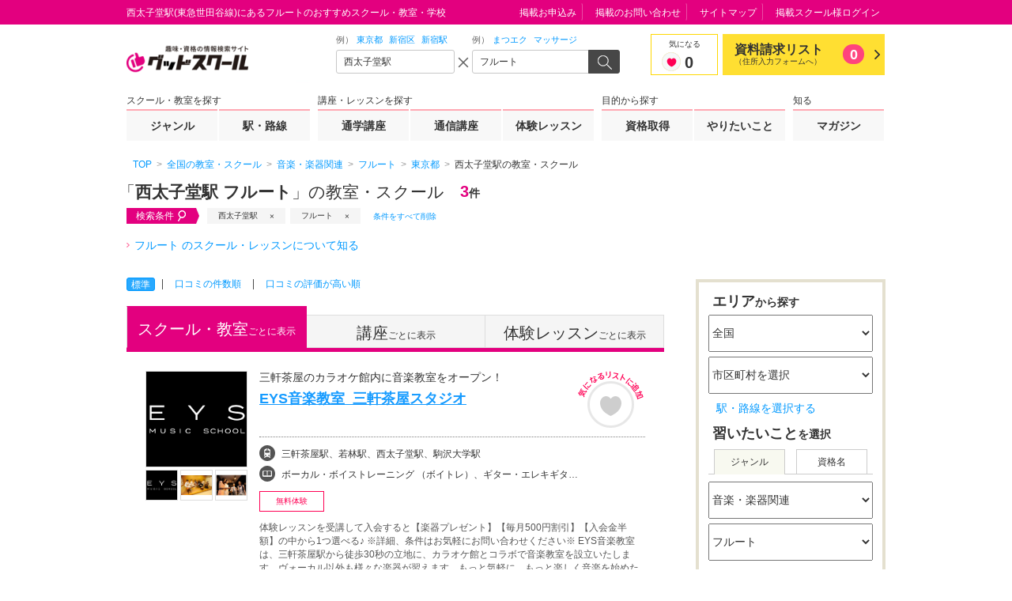

--- FILE ---
content_type: text/html; charset=UTF-8
request_url: https://gooschool.jp/g008/c0164/p13/s2600702/slist/
body_size: 100722
content:
<!DOCTYPE html>
<html lang="ja" prefix="og: http://ogp.me/ns#">
<head>
<meta charset="UTF-8">
<meta http-equiv="X-UA-Compatible" content="IE=edge">
<meta name="viewport" content="width=device-width">
<meta name="format-detection" content="telephone=no"><title>西太子堂駅(東急世田谷線)にあるフルートのおすすめスクール・教室・学校｜グッドスクール</title>
<!-- [!] ウェブサイト名 -->
<meta property="og:site_name" content="グッドスクール">
<!-- [!] トップページは "website", それ以外は "article" -->
<meta property="og:type" content="article"><!-- [!] 現在の画面のタイトル。ウェブサイト名は含めない。 -->
<meta property="og:title" content="西太子堂駅(東急世田谷線)にあるフルートのおすすめスクール・教室・学校｜グッドスクール"><!-- [!] 現在の画面の絶対 URL -->
<meta property="og:url" content="https://gooschool.jp/g008/c0164/p13/s2600702/slist/">

<!-- [!] OGP サムネール画像の絶対 URL -->

<!-- [!] 現在の画面の内容を要約したテキスト -->
<meta property="og:description" content="東急世田谷線西太子堂駅(東京都)にあるフルートのおすすめスクール・教室を3件掲載。教室・スクールの費用や口コミ・評判を一覧で比較！おすすめの人気スクールや教室を探せます。">
<!-- [!] 現在の画面の内容を要約したテキスト -->
<meta name="description" content="東急世田谷線西太子堂駅(東京都)にあるフルートのおすすめスクール・教室を3件掲載。教室・スクールの費用や口コミ・評判を一覧で比較！おすすめの人気スクールや教室を探せます。"><!-- [!] meta keyword は設定しないと決まっています -->
<!-- meta name="keywords" content="__TBD__" -->
<link rel="canonical" href="https://gooschool.jp/g008/c0164/p13/s2600702/slist/"><!-- [!] Ajax リクエスト時の CSRF 対策用トークン -->
<meta name="csrf-token" content="__TBD__">

<script type="application/json" id="gsc-fundamentals">{
	"user": {
		"is_member" : false,
		"guid"      : "",
		"name"      : ""
	},
	"__TBD__" : {
	}
}</script><!-- [!] 全画面共通に適用する CSS/JS -->
<style>
@charset "UTF-8";.gsc-dialog-contact pre,.gsc-ss-p{font-size:12px;line-height:1.8333333333}.gsc-header__searchbox__query__input input[type=text],.gsc-ss-column-02__heading,.gsc-ss-dl,.gsc-ss-form__email,.gsc-ss-form__password,.gsc-ss-form__tel,.gsc-ss-form__text,.gsc-ss-form__textarea,.gsc-ss-inline-list,.gsc-ss-link-list,.gsc-ss-note-list-01,.gsc-ss-note-list-02,.gsc-ss-note-list-03,.gsc-ss-ol,.gsc-ss-plain-list,.gsc-ss-plain-list--3col,.gsc-ss-table-01,.gsc-ss-table-02,.gsc-ss-table-03,.gsc-ss-table-04,.gsc-ss-table-05,.gsc-ss-ul,.gsc-top__search__searchbox__query__input input[type=text]{font-size:12px;line-height:1.5}.gsc-ss-image-block>figcaption,.gsc-ss-x-note{font-size:10px;line-height:1.5}html{display:block;margin:0;padding:0;font-size:16px;font-family:"Hiragino Kaku Gothic ProN",Meiryo,"MS UI Gothic",sans-serif;line-height:normal;color:#333;background:#fff;white-space:normal;-webkit-text-size-adjust:100%;-ms-text-size-adjust:100%;text-size-adjust:100%;-webkit-tap-highlight-color:rgba(0,128,255,.3)}html:lang(en){font-family:"Helvetica Neue",Helvetica,Arial,sans-serif}::-moz-selection{background:#fcd;text-shadow:none}::selection{background:#fcd;text-shadow:none}:target{outline:rgba(227,0,127,0) solid 4px;-webkit-animation:gsc-keyframes-uinplsneh .1666666667s .2s 3 ease;-moz-animation:gsc-keyframes-uinplsneh .1666666667s .2s 3 ease;animation:gsc-keyframes-uinplsneh .1666666667s .2s 3 ease}@-webkit-keyframes gsc-keyframes-uinplsneh{0%{outline:solid rgba(227,0,127,0)}50%{outline:solid rgba(227,0,127,.7)}100%{outline:solid rgba(227,0,127,0)}}@-moz-keyframes gsc-keyframes-uinplsneh{0%{outline:solid rgba(227,0,127,0)}50%{outline:solid rgba(227,0,127,.7)}100%{outline:solid rgba(227,0,127,0)}}@keyframes gsc-keyframes-uinplsneh{0%{outline:solid rgba(227,0,127,0)}50%{outline:solid rgba(227,0,127,.7)}100%{outline:solid rgba(227,0,127,0)}}address,article,aside,body,footer,h1,h2,h3,h4,h5,h6,header,hgroup,nav,section{display:block}body{margin:0;padding:0;text-align:left;word-wrap:break-word;overflow-wrap:break-word}h1,h2,h3,h4,h5,h6{font-weight:700}address{font-style:normal}blockquote,dd,div,dl,dt,figcaption,figure,hr,ol,p,pre,ul{display:block}li{display:list-item}pre{font-family:monospace}a,abbr,b,bdi,bdo,br,cite,code,dfn,em,i,kbd,mark,q,rp,rt,ruby,s,samp,small,span,strong,sub,sup,time,var,wbr{display:inline}a{-webkit-tap-highlight-color:rgba(0,128,255,.3)}a,a:link,a:visited{color:#09f;text-decoration:none}a:active,a:focus,a:hover{color:#09f;text-decoration:underline}[href^="javascript:"]{-webkit-touch-callout:none!important}[href^="javascript:"]:visited{color:#09f!important}em{color:inherit;font-weight:700;font-style:normal}strong{color:red;font-weight:700;font-style:normal}sup{margin:0 .2em;vertical-align:top;font-size:83%}sub{margin:0 .2em;vertical-align:bottom;font-size:83%}img{border:none}caption,col,colgroup,table,tbody,td,tfoot,th,thead,tr{font-size:100%;text-align:inherit;line-height:inherit}fieldset,form{display:block}label{cursor:pointer}button,input,select,textarea{color:inherit;font-family:inherit;font-size:100%;line-height:inherit;vertical-align:middle}input[type=text],input[type=password],textarea{cursor:text}input[type=password]{font-family:"Helvetica Neue",Helvetica,Arial,sans-serif}input[type=radio],input[type=checkbox]{margin-right:5px;vertical-align:-2px;cursor:pointer}input[type=image]{border:none!important;background:0 0!important;padding:0!important}button,input[type=image],input[type=submit],input[type=reset],input[type=button]{display:inline-block;cursor:pointer}optgroup{font-style:normal;font-weight:700}[disabled]{opacity:.5;cursor:default!important}command,details,menu,summary{display:block}.gsc-frame,.gsc-frame__content,.gsc-frame__content__region{display:block;list-style:none;margin:0 auto;padding:0;border:none;font-size:100%;-webkit-box-sizing:border-box;-moz-box-sizing:border-box;box-sizing:border-box}.gsc-frame>:first-child,.gsc-frame>:first-child>:first-child,.gsc-frame__content>:first-child,.gsc-frame__content>:first-child>:first-child,.gsc-frame__content__region>:first-child,.gsc-frame__content__region>:first-child>:first-child{margin-top:0!important}.gsc-frame>:last-child,.gsc-frame>:last-child>:last-child,.gsc-frame__content>:last-child,.gsc-frame__content>:last-child>:last-child,.gsc-frame__content__region>:last-child,.gsc-frame__content__region>:last-child>:last-child{margin-bottom:0!important}.gsc-frame{clear:both;position:relative;min-width:960px}.gsc-ftype--1col-03 .gsc-frame{min-width:720px}.gsc-frame__content{width:960px;margin-top:-1px!important;border-top:1px solid transparent}.gsc-frame__content:after{clear:both;display:block;content:""}.gsc-ftype--1col-03 .gsc-frame__content{width:680px}#gsc-header{padding:30px 0 20px}#gsc-header:before{display:block;list-style:none;margin:0;padding:0;border:none;font-size:100%;position:absolute;top:0;right:auto;bottom:auto;left:0;height:30px;width:100%;border-bottom:1px solid transparent;background:#e3007f;content:""}#gsc-header .gsc-frame__content{position:relative;height:160px}#gsc-header .gsc-header__sitelogo{position:absolute;top:0;right:auto;bottom:auto;left:0}#gsc-header .gsc-header__tagline{position:absolute;top:-28px;right:auto;bottom:auto;left:0}#gsc-header .gsc-header__searchbox{position:absolute;top:30px;right:auto;bottom:auto;left:346px}#gsc-header .gsc-header__favlist{position:absolute;top:47px;right:auto;bottom:auto;left:720px}#gsc-header .gsc-header__gnav{position:absolute;top:103px;right:auto;bottom:auto;left:0}#gsc-header .gsc-header__utility{position:absolute;top:-28px;right:0;bottom:auto;left:auto}.gsc-ftype--restrict #gsc-header{padding:0;border-bottom:1px solid #e3007f}.gsc-ftype--restrict #gsc-header .gsc-header__favlist,.gsc-ftype--restrict #gsc-header .gsc-header__gnav,.gsc-ftype--restrict #gsc-header .gsc-header__searchbox,.gsc-ftype--restrict #gsc-header .gsc-header__utility,.gsc-ftype--restrict #gsc-header:before{display:none!important}.gsc-ftype--restrict #gsc-header .gsc-frame__content{height:60px}.gsc-ftype--restrict #gsc-header .gsc-header__sitelogo{top:-15px}@media print{#gsc-header{padding:0;border-bottom:1px solid #e3007f}#gsc-header .gsc-header__favlist,#gsc-header .gsc-header__gnav,#gsc-header .gsc-header__searchbox,#gsc-header .gsc-header__utility,#gsc-header:before{display:none!important}#gsc-header .gsc-frame__content{height:60px}#gsc-header .gsc-header__sitelogo{top:-15px}}#gsc-main{z-index:3;margin-top:15px}.gsc-ftype--2col-02 #gsc-main .gsc-frame__content{box-shadow:240px 0 0 0 #f8f8f8 inset}#gsc-main .gsc-frame__content__region{position:relative;z-index:2}.gsc-ftype--1col-02 #gsc-main .gsc-frame__content__region,.gsc-ftype--1col-03 #gsc-main .gsc-frame__content__region{width:680px}.gsc-ftype--2col-01 #gsc-main .gsc-frame__content__region{float:left;width:680px}.gsc-ftype--2col-01 #gsc-main .gsc-frame__content__region+.gsc-frame__content__region{z-index:inherit;float:right;width:240px}.gsc-ftype--2col-02 #gsc-main .gsc-frame__content__region{float:right;width:680px}.gsc-ftype--2col-02 #gsc-main .gsc-frame__content__region+.gsc-frame__content__region{z-index:2;float:left;width:240px}#gsc-main .gsc-frame__content__region>[class*=gsc-ss-placeholder]:only-child{position:absolute;height:100%;width:100%}#gsc-main .gsc-frame__content__breadcrumbs{background:#fff}#gsc-main .gsc-frame__content__breadcrumbs>*{position:relative;top:-37px;margin-top:0!important;margin-bottom:0!important;padding:10px 8px 7px}#gsc-main:not(.gsc-auto-resizer-applied)~*{visibility:hidden}#gsc-footer{margin-top:0!important;padding:15px 0;border-top:5px solid #ff6698;background:#e3007f}#gsc-footer,#gsc-footer *{color:#fff!important}#gsc-footer .gsc-frame__content>h1:first-child,#gsc-footer .gsc-frame__content>h2:first-child,#gsc-footer .gsc-frame__content>h3:first-child,#gsc-footer .gsc-frame__content>h4:first-child,#gsc-footer .gsc-frame__content>h5:first-child,#gsc-footer .gsc-frame__content>h6:first-child{position:absolute!important;top:0!important;left:0!important;overflow:hidden!important;width:0!important;height:0!important;margin:0!important;padding:0!important;font-size:0!important;color:#fff!important;background-color:#fff!important}.gsc-ftype--1col-03 #gsc-footer .gsc-frame__content{text-align:center}#gsc-footer .gsc-footer__utility{float:left;width:750px;margin-left:-5px}#gsc-footer .gsc-footer__copyright{float:right;width:200px;padding-top:5px;padding-bottom:5px}.gsc-ftype--1col-03 #gsc-footer .gsc-footer__copyright,.gsc-ftype--1col-03 #gsc-footer .gsc-footer__utility{float:none;width:auto;display:inline-block}.gsc-footer_link__area{clear:both;border:1px solid #e4d1ad;margin:60px auto 0;width:960px}.gsc-footer_link__area>header{background-color:#efe3ce;border-bottom:1px solid #e4d1ad;padding:0 12px}.gsc-footer_link__area>header p{margin:0;padding:6px 0 3px;font-size:16px;line-height:1.5}.gsc-footer_link__area ul{font-size:12px;line-height:1.2;margin:0;padding:5px 12px 10px}.gsc-footer_link__area ul li{border-right:1px solid #474747;display:inline-block;margin:7px 6px 0 0;padding-right:10px}@media print{#gsc-footer{border-top:1px solid #e3007f;background:0 0}#gsc-footer *{color:#e3007f!important}#gsc-footer .gsc-footer__utility{display:none!important}}#gsc-reporting{overflow:hidden;height:0}.gsc-ss-togglable{display:none;overflow:hidden;height:0}.gsc-ss-togglable--opened{display:block;overflow:hidden;height:auto}.gsc-ss-togglable--animate{display:block;overflow:hidden;height:0;-webkit-transition:height 350ms ease-in-out;-moz-transition:height 350ms ease-in-out;transition:height 350ms ease-in-out}.gsc-ss-tabview__pane{display:none}.gsc-ss-tabview__pane--current{display:block}.gsc-ss-carousel,.gsc-ss-carousel *{display:block;list-style:none;margin:0;padding:0;border:none;font-size:100%}.gsc-ss-carousel{position:relative;width:100%;height:auto;overflow:hidden}.gsc-ss-carousel__items{position:relative;width:10000%;height:100%;overflow:hidden;-webkit-transform:translateX(0);-moz-transform:translateX(0);-ms-transform:translateX(0);transform:translateX(0)}.gsc-ss-carousel__items:after{clear:both;display:block;content:""}.gsc-ss-carousel__items>*{float:left;width:1%;height:100%;overflow:hidden}.gsc-ss-carousel--animate .gsc-ss-carousel__items{-webkit-transition:none 500ms 0 ease-in-out;-moz-transition:none 500ms 0 ease-in-out;transition:none 500ms 0 ease-in-out;-webkit-transition-property:-webkit-transform;-moz-transition-property:-moz-transform;transition-property:transform}.gsc-ss-carousel--dir-fwd .gsc-ss-carousel__items{-webkit-transform:translateX(0);-moz-transform:translateX(0);-ms-transform:translateX(0);transform:translateX(0)}.gsc-ss-carousel--dir-fwd.gsc-ss-carousel--animate .gsc-ss-carousel__items,.gsc-ss-carousel--dir-rev .gsc-ss-carousel__items{-webkit-transform:translateX(-1%);-moz-transform:translateX(-1%);-ms-transform:translateX(-1%);transform:translateX(-1%)}.gsc-ss-carousel--dir-rev.gsc-ss-carousel--animate .gsc-ss-carousel__items{-webkit-transform:translateX(0);-moz-transform:translateX(0);-ms-transform:translateX(0);transform:translateX(0)}.gsc-ss-x-float-l{float:left!important}.gsc-ss-x-float-r{float:right!important}.gsc-ss-x-mt0{margin-top:0!important}.gsc-ss-x-mt1{margin-top:1px!important}.gsc-ss-x-mt2{margin-top:2px!important}.gsc-ss-x-mt3{margin-top:3px!important}.gsc-ss-x-mt4{margin-top:4px!important}.gsc-ss-x-mt5{margin-top:5px!important}.gsc-ss-x-mt8{margin-top:8px!important}.gsc-ss-x-mt10{margin-top:10px!important}.gsc-ss-x-mt12{margin-top:12px!important}.gsc-ss-x-mt13{margin-top:13px!important}.gsc-ss-x-mt15{margin-top:15px!important}.gsc-ss-x-mt18{margin-top:18px!important}.gsc-ss-x-mt20{margin-top:20px!important}.gsc-ss-x-mt25{margin-top:25px!important}.gsc-ss-x-mt30{margin-top:30px!important}.gsc-ss-x-mt40{margin-top:40px!important}.gsc-ss-x-mt50{margin-top:50px!important}.gsc-ss-x-mt75{margin-top:75px!important}.gsc-ss-x-mt100{margin-top:100px!important}.gsc-ss-x-mr0{margin-right:0!important}.gsc-ss-x-mr1{margin-right:1px!important}.gsc-ss-x-mr2{margin-right:2px!important}.gsc-ss-x-mr3{margin-right:3px!important}.gsc-ss-x-mr4{margin-right:4px!important}.gsc-ss-x-mr5{margin-right:5px!important}.gsc-ss-x-mr8{margin-right:8px!important}.gsc-ss-x-mr10{margin-right:10px!important}.gsc-ss-x-mr12{margin-right:12px!important}.gsc-ss-x-mr13{margin-right:13px!important}.gsc-ss-x-mr15{margin-right:15px!important}.gsc-ss-x-mr18{margin-right:18px!important}.gsc-ss-x-mr20{margin-right:20px!important}.gsc-ss-x-mr25{margin-right:25px!important}.gsc-ss-x-mr30{margin-right:30px!important}.gsc-ss-x-mr40{margin-right:40px!important}.gsc-ss-x-mr50{margin-right:50px!important}.gsc-ss-x-mr75{margin-right:75px!important}.gsc-ss-x-mr100{margin-right:100px!important}.gsc-ss-x-mb0{margin-bottom:0!important}.gsc-ss-x-mb1{margin-bottom:1px!important}.gsc-ss-x-mb2{margin-bottom:2px!important}.gsc-ss-x-mb3{margin-bottom:3px!important}.gsc-ss-x-mb4{margin-bottom:4px!important}.gsc-ss-x-mb5{margin-bottom:5px!important}.gsc-ss-x-mb8{margin-bottom:8px!important}.gsc-ss-x-mb10{margin-bottom:10px!important}.gsc-ss-x-mb12{margin-bottom:12px!important}.gsc-ss-x-mb13{margin-bottom:13px!important}.gsc-ss-x-mb15{margin-bottom:15px!important}.gsc-ss-x-mb18{margin-bottom:18px!important}.gsc-ss-x-mb20{margin-bottom:20px!important}.gsc-ss-x-mb25{margin-bottom:25px!important}.gsc-ss-x-mb30{margin-bottom:30px!important}.gsc-ss-x-mb40{margin-bottom:40px!important}.gsc-ss-x-mb50{margin-bottom:50px!important}.gsc-ss-x-mb75{margin-bottom:75px!important}.gsc-ss-x-mb100{margin-bottom:100px!important}.gsc-ss-x-ml0{margin-left:0!important}.gsc-ss-x-ml1{margin-left:1px!important}.gsc-ss-x-ml2{margin-left:2px!important}.gsc-ss-x-ml3{margin-left:3px!important}.gsc-ss-x-ml4{margin-left:4px!important}.gsc-ss-x-ml5{margin-left:5px!important}.gsc-ss-x-ml8{margin-left:8px!important}.gsc-ss-x-ml10{margin-left:10px!important}.gsc-ss-x-ml12{margin-left:12px!important}.gsc-ss-x-ml13{margin-left:13px!important}.gsc-ss-x-ml15{margin-left:15px!important}.gsc-ss-x-ml18{margin-left:18px!important}.gsc-ss-x-ml20{margin-left:20px!important}.gsc-ss-x-ml25{margin-left:25px!important}.gsc-ss-x-ml30{margin-left:30px!important}.gsc-ss-x-ml40{margin-left:40px!important}.gsc-ss-x-ml50{margin-left:50px!important}.gsc-ss-x-ml75{margin-left:75px!important}.gsc-ss-x-ml100{margin-left:100px!important}.gsc-ss-x-p0{padding:0!important}.gsc-ss-x-p15{padding:15px!important}.gsc-ss-x-pt0{padding-top:0!important}.gsc-ss-x-pb0{padding-bottom:0!important}.gsc-ss-x-left{text-align:left!important}.gsc-ss-x-center{text-align:center!important}.gsc-ss-x-right{text-align:right!important}.gsc-ss-x-top{vertical-align:top!important}.gsc-ss-x-middle{vertical-align:middle!important}.gsc-ss-x-bottom{vertical-align:bottom!important}.gsc-ss-x-va10{vertical-align:10px!important}.gsc-ss-x-va8{vertical-align:8px!important}.gsc-ss-x-va5{vertical-align:5px!important}.gsc-ss-x-va4{vertical-align:4px!important}.gsc-ss-x-va3{vertical-align:3px!important}.gsc-ss-x-va2{vertical-align:2px!important}.gsc-ss-x-va1{vertical-align:1px!important}.gsc-ss-x-va0{vertical-align:0!important}.gsc-ss-x-van1{vertical-align:-1px!important}.gsc-ss-x-van2{vertical-align:-2px!important}.gsc-ss-x-van3{vertical-align:-3px!important}.gsc-ss-x-van4{vertical-align:-4px!important}.gsc-ss-x-van5{vertical-align:-5px!important}.gsc-ss-x-van8{vertical-align:-8px!important}.gsc-ss-x-van10{vertical-align:-10px!important}.gsc-ss-x-wauto{width:auto!important}.gsc-ss-x-w100{width:100px!important}.gsc-ss-x-w200{width:200px!important}.gsc-ss-x-w300{width:300px!important}.gsc-ss-x-w400{width:400px!important}.gsc-ss-x-w500{width:500px!important}.gsc-ss-x-min-h0{min-height:0!important}.gsc-ss-x-h320{height:320px!important}.gsc-ss-x-h500{height:500px!important}.gsc-ss-x-word-break{word-break:break-all}.gsc-ss-x-word-keep{word-break:keep-all}.gsc-ss-x-note{font-weight:400!important}label.gsc-ss-x-disabled{color:#aaa;cursor:default}.gsc-ss-x-clear{clear:both}.gsc-ss-x-label-attention,.gsc-ss-x-label-goo,.gsc-ss-x-label-lesson,.gsc-ss-x-label-lowest{display:inline-block;width:70px;font-size:10px;font-weight:700;line-height:16px;text-align:center;vertical-align:top}.gsc-ss-x-label-goo{background-color:#e3007f;color:#fff}.gsc-ss-x-label-attention{background-color:#ffd800;color:red}.gsc-ss-x-label-lowest{background-color:red;color:#fff}.gsc-ss-x-label-lesson{background-color:#8f836d;color:#fff}.gsc-ftype--1col-01 .gsc-ss-grid-1\/6{width:146.67px}.gsc-ftype--1col-01 .gsc-ss-grid-1\/5{width:179.2px}.gsc-ftype--1col-01 .gsc-ss-grid-1\/4{width:228px}.gsc-ftype--1col-01 .gsc-ss-grid-1\/3,.gsc-ftype--1col-01 .gsc-ss-grid-2\/6{width:309.33px}.gsc-ftype--1col-01 .gsc-ss-grid-1\/2,.gsc-ftype--1col-01 .gsc-ss-grid-2\/4,.gsc-ftype--1col-01 .gsc-ss-grid-3\/6,.gsc-ftype--1col-01 .gsc-ss-grid-4\/8{width:472px}.gsc-ftype--1col-01 .gsc-ss-grid-2\/3,.gsc-ftype--1col-01 .gsc-ss-grid-4\/6{width:634.67px}.gsc-ftype--1col-01 .gsc-ss-grid-3\/4,.gsc-ftype--1col-01 .gsc-ss-grid-6\/8{width:716px}.gsc-ftype--1col-01 .gsc-ss-grid-5\/6{width:797.33px}.gsc-ftype--1col-02 .gsc-ss-grid-1\/6,.gsc-ftype--2col-01 .gsc-ss-grid-1\/6,.gsc-ftype--2col-02 .gsc-ss-grid-1\/6{width:100px}.gsc-ftype--1col-02 .gsc-ss-grid-1\/5,.gsc-ftype--2col-01 .gsc-ss-grid-1\/5,.gsc-ftype--2col-02 .gsc-ss-grid-1\/5{width:123.2px}.gsc-ftype--1col-02 .gsc-ss-grid-1\/4,.gsc-ftype--2col-01 .gsc-ss-grid-1\/4,.gsc-ftype--2col-02 .gsc-ss-grid-1\/4{width:158px}.gsc-ftype--1col-02 .gsc-ss-grid-1\/3,.gsc-ftype--1col-02 .gsc-ss-grid-2\/6,.gsc-ftype--2col-01 .gsc-ss-grid-1\/3,.gsc-ftype--2col-01 .gsc-ss-grid-2\/6,.gsc-ftype--2col-02 .gsc-ss-grid-1\/3,.gsc-ftype--2col-02 .gsc-ss-grid-2\/6{width:216px}.gsc-ftype--1col-02 .gsc-ss-grid-1\/2,.gsc-ftype--1col-02 .gsc-ss-grid-2\/4,.gsc-ftype--1col-02 .gsc-ss-grid-3\/6,.gsc-ftype--1col-02 .gsc-ss-grid-4\/8,.gsc-ftype--2col-01 .gsc-ss-grid-1\/2,.gsc-ftype--2col-01 .gsc-ss-grid-2\/4,.gsc-ftype--2col-01 .gsc-ss-grid-3\/6,.gsc-ftype--2col-01 .gsc-ss-grid-4\/8,.gsc-ftype--2col-02 .gsc-ss-grid-1\/2,.gsc-ftype--2col-02 .gsc-ss-grid-2\/4,.gsc-ftype--2col-02 .gsc-ss-grid-3\/6,.gsc-ftype--2col-02 .gsc-ss-grid-4\/8{width:332px}.gsc-ftype--1col-02 .gsc-ss-grid-2\/3,.gsc-ftype--1col-02 .gsc-ss-grid-4\/6,.gsc-ftype--2col-01 .gsc-ss-grid-2\/3,.gsc-ftype--2col-01 .gsc-ss-grid-4\/6,.gsc-ftype--2col-02 .gsc-ss-grid-2\/3,.gsc-ftype--2col-02 .gsc-ss-grid-4\/6{width:448px}.gsc-ftype--1col-02 .gsc-ss-grid-3\/4,.gsc-ftype--1col-02 .gsc-ss-grid-6\/8,.gsc-ftype--2col-01 .gsc-ss-grid-3\/4,.gsc-ftype--2col-01 .gsc-ss-grid-6\/8,.gsc-ftype--2col-02 .gsc-ss-grid-3\/4,.gsc-ftype--2col-02 .gsc-ss-grid-6\/8{width:506px}.gsc-ftype--1col-02 .gsc-ss-grid-5\/6,.gsc-ftype--2col-01 .gsc-ss-grid-5\/6,.gsc-ftype--2col-02 .gsc-ss-grid-5\/6{width:564px}.gsc-ss-col-1\/6{width:16%}.gsc-ss-col-1\/5{width:20%}.gsc-ss-col-1\/4{width:25%}.gsc-ss-col-1\/3,.gsc-ss-col-2\/6{width:33%}.gsc-ss-col-1\/2,.gsc-ss-col-2\/4,.gsc-ss-col-3\/6,.gsc-ss-col-4\/8{width:50%}.gsc-ss-col-2\/3,.gsc-ss-col-4\/6{width:66%}.gsc-ss-col-3\/4,.gsc-ss-col-6\/8{width:75%}.gsc-ss-col-5\/6{width:83%}.gsc-ss-layout-block{zoom:1;margin:20px 0 0;padding:0;font-size:0}.gsc-ss-layout-block:after{clear:both;display:block;content:""}.gsc-ss-layout-block__column{display:inline-block;margin-left:16px;vertical-align:top}.gsc-ss-layout-block__column:first-child{margin-left:0}.gsc-ss-layout-block__column>:first-child{margin-top:0!important}.gsc-ss-heading-01,.gsc-ss-heading-01>h1,.gsc-ss-heading-01>h2,.gsc-ss-heading-01>h3,.gsc-ss-heading-01>h4,.gsc-ss-heading-01>h5,.gsc-ss-heading-01>h6,.gsc-ss-heading-02,.gsc-ss-heading-02>h1,.gsc-ss-heading-02>h2,.gsc-ss-heading-02>h3,.gsc-ss-heading-02>h4,.gsc-ss-heading-02>h5,.gsc-ss-heading-02>h6,.gsc-ss-heading-03,.gsc-ss-heading-03>h1,.gsc-ss-heading-03>h2,.gsc-ss-heading-03>h3,.gsc-ss-heading-03>h4,.gsc-ss-heading-03>h5,.gsc-ss-heading-03>h6,.gsc-ss-heading-04,.gsc-ss-heading-04>h1,.gsc-ss-heading-04>h2,.gsc-ss-heading-04>h3,.gsc-ss-heading-04>h4,.gsc-ss-heading-04>h5,.gsc-ss-heading-04>h6,.gsc-ss-heading-05,.gsc-ss-heading-05>h1,.gsc-ss-heading-05>h2,.gsc-ss-heading-05>h3,.gsc-ss-heading-05>h4,.gsc-ss-heading-05>h5,.gsc-ss-heading-05>h6,.gsc-ss-heading-06,.gsc-ss-heading-06>h1,.gsc-ss-heading-06>h2,.gsc-ss-heading-06>h3,.gsc-ss-heading-06>h4,.gsc-ss-heading-06>h5,.gsc-ss-heading-06>h6{display:block;list-style:none;margin:0;padding:0;border:none;font-size:100%}.gsc-ss-heading-01+*,.gsc-ss-heading-02+*,.gsc-ss-heading-03+*,.gsc-ss-heading-04+*,.gsc-ss-heading-05+*,.gsc-ss-heading-06+*{margin-top:0!important}.gsc-ss-heading-01{margin-top:40px;margin-bottom:16px;padding:12px 13px;background:url(/assets/pc/img/heading/bg_01.png?2026013107) left top;border-bottom:3px solid #ff0054}.gsc-ss-heading-01>h1,.gsc-ss-heading-01>h2,.gsc-ss-heading-01>h3,.gsc-ss-heading-01>h4,.gsc-ss-heading-01>h5,.gsc-ss-heading-01>h6{font-size:12px;line-height:1.3}.gsc-ss-heading-02{margin-top:40px;margin-bottom:16px;padding:10px 0 10px 16px;background:#efe3ce;border-left:4px solid #ff0054}.gsc-ss-heading-02>h1,.gsc-ss-heading-02>h2,.gsc-ss-heading-02>h3,.gsc-ss-heading-02>h4,.gsc-ss-heading-02>h5,.gsc-ss-heading-02>h6{font-weight:400;font-size:16px;line-height:1.3}.gsc-ss-heading-02>h1>em,.gsc-ss-heading-02>h2>em,.gsc-ss-heading-02>h3>em,.gsc-ss-heading-02>h4>em,.gsc-ss-heading-02>h5>em,.gsc-ss-heading-02>h6>em{margin-left:8px;font-size:12px;font-weight:400;vertical-align:2px}.gsc-ss-heading-02>h1>span,.gsc-ss-heading-02>h2>span,.gsc-ss-heading-02>h3>span,.gsc-ss-heading-02>h4>span,.gsc-ss-heading-02>h5>span,.gsc-ss-heading-02>h6>span{font-family:Share,Arial,sans-serif;font-weight:400;font-size:21px;line-height:1}.gsc-ss-heading-03,.gsc-ss-heading-04{margin-top:40px;margin-bottom:16px;padding:5px 0 4px 8px;border-left:4px solid #ff0054;color:#ff0054}.gsc-ss-heading-03>h1,.gsc-ss-heading-03>h2,.gsc-ss-heading-03>h3,.gsc-ss-heading-03>h4,.gsc-ss-heading-03>h5,.gsc-ss-heading-03>h6,.gsc-ss-heading-04>h1,.gsc-ss-heading-04>h2,.gsc-ss-heading-04>h3,.gsc-ss-heading-04>h4,.gsc-ss-heading-04>h5,.gsc-ss-heading-04>h6{font-size:14px;line-height:1.3;font-weight:400}.gsc-ss-heading-04{border-left:4px solid #ddd;color:#333}.gsc-ss-heading-05{position:relative;margin-bottom:40px;padding:28px 16px;border-top:1px dotted #e3007f;border-bottom:5px solid #fcd}.gsc-ss-heading-05:after{display:block;position:absolute;left:0;bottom:-5px;width:170px;border-top:5px solid #e3007f;content:""}.gsc-ss-heading-05 h2{font-weight:400;font-size:20px;line-height:1.2}.gsc-ss-heading-06{border-top:1px dotted #7f7f7f;border-bottom:3px solid #ff0051;padding:15px 0 10px}.gsc-ss-heading-06 h2,.gsc-ss-heading-06 h3,.gsc-ss-heading-06 h4,.gsc-ss-heading-06 h5,.gsc-ss-heading-06 h6,.gsc-ss-heading-06>h1{margin:0;font-size:24px}.gsc-ss-heading-06>p{margin:0;font-size:14px}.gsc-ss-p{margin:20px 0 0;padding:0}.gsc-ss-p-em{margin:20px 0 0;padding:0;font-size:13px;line-height:1.4615384615}.gsc-ss-p-strong{margin:20px 0 0;padding:0;font-size:24px;line-height:1.1666666667;font-weight:700}.gsc-ss-p-lead{margin:20px 0 0;padding:0;font-size:24px;line-height:1.1666666667}.gsc-ss-ul{margin:20px 0 0;padding:0}.gsc-ss-ul>li{margin:5px 0 0 13px;padding:0;list-style-type:disc}.gsc-ss-ul>li:first-child{margin-top:0}li .gsc-ss-ul{margin-top:5px}.gsc-ss-ol{margin:20px 0 0 2em;padding:0}.gsc-ss-ol>li{margin:5px 0 0;list-style-type:decimal}.gsc-ss-ol>li:first-child{margin-top:0}li .gsc-ss-ol{margin-top:5px}.gsc-ss-dl{margin:20px 0 0}.gsc-ss-dl>dt{margin:10px 0 3px;padding:0;font-weight:700}.gsc-ss-dl>dt:first-child{margin-top:0}.gsc-ss-dl>dd{margin:0}.gsc-ss-dl>dd>:first-child{margin-top:0!important}.gsc-ss-plain-list,.gsc-ss-plain-list--3col{margin:20px 0 0;padding:0}.gsc-ss-plain-list--3col>li,.gsc-ss-plain-list>li{margin:5px 0 0;padding:0;list-style-type:none}.gsc-ss-plain-list--3col>li:first-child,.gsc-ss-plain-list>li:first-child{margin-top:0}li .gsc-ss-plain-list,li .gsc-ss-plain-list--3col{margin-top:5px}.gsc-ss-plain-list--3col:after{clear:both;display:block;content:""}.gsc-ss-plain-list--3col li{float:left;width:204px;margin-top:14px;padding-top:14px;border-top:1px dotted #999}.gsc-ss-plain-list--3col li:first-child,.gsc-ss-plain-list--3col li:first-child+li,.gsc-ss-plain-list--3col li:first-child+li+li{margin-top:0;margin-bottom:-15px;padding-top:0;padding-bottom:14px;border-top:0 none;border-bottom:1px dotted #999}.gsc-ss-inline-list{margin:20px 0 -5px;padding:0}.gsc-ss-inline-list>li{display:inline-block;margin:0 5px 5px 0;padding:0;list-style-type:none}.gsc-ss-note-list-01,.gsc-ss-note-list-02,.gsc-ss-note-list-03{margin:20px 0 0 1.5em;padding:0}.gsc-ss-note-list-01>li,.gsc-ss-note-list-02>li,.gsc-ss-note-list-03>li{position:relative;margin:4px 0 0;padding:0;list-style-type:none}.gsc-ss-note-list-01>li:first-child,.gsc-ss-note-list-02>li:first-child,.gsc-ss-note-list-03>li:first-child{margin-top:0}li .gsc-ss-note-list-01,li .gsc-ss-note-list-02,li .gsc-ss-note-list-03{margin-top:5px}.gsc-ss-note-list-01__marker,.gsc-ss-note-list-02__marker,.gsc-ss-note-list-03__marker{position:absolute;left:-1.5em;width:1.5em}.gsc-ss-note-list-02{margin-left:2.5em}.gsc-ss-note-list-02__marker{left:-2.5em;width:2.5em}.gsc-ss-note-list-03{margin-left:4em}.gsc-ss-note-list-03__marker{left:-4em;width:4em}.gsc-ss-link-list{margin:20px 0 0;padding:0}.gsc-ss-link-list>li{margin:5px 0 0 13px;padding:0;list-style-type:disc}.gsc-ss-link-list>li:first-child{margin-top:0}li .gsc-ss-link-list{margin-top:5px}.gsc-ss-table-01,.gsc-ss-table-02,.gsc-ss-table-03,.gsc-ss-table-04,.gsc-ss-table-05{margin:17px 0 0;padding:3px 0}.gsc-ss-table-01>table,.gsc-ss-table-02>table,.gsc-ss-table-03>table,.gsc-ss-table-04>table,.gsc-ss-table-05>table{margin:0;width:100%;border:0;border-collapse:collapse;border-spacing:0;background-color:#fff;word-break:break-all;word-wrap:break-word}.gsc-ss-table-01 caption,.gsc-ss-table-02 caption,.gsc-ss-table-03 caption,.gsc-ss-table-04 caption,.gsc-ss-table-05 caption{margin:0;padding:0 0 5px;text-align:right}.gsc-ss-table-01>table{border-bottom:1px solid #ddd}.gsc-ss-table-01>table td,.gsc-ss-table-01>table th{padding:10px 15px;border-top:1px solid #ddd;vertical-align:top;word-break:break-all}.gsc-ss-table-01>table td :first-child,.gsc-ss-table-01>table th :first-child{margin-top:0!important}.gsc-ss-table-01>table th{box-shadow:0 1px 0 0 #fff inset;background-color:#f5f5f5;font-weight:400}.gsc-ss-table-02>table{border:1px solid #ddd}.gsc-ss-table-02>table>tfoot>tr>th,.gsc-ss-table-02>table>thead>tr>th{box-shadow:none;background-color:#ddd}.gsc-ss-table-02>table td,.gsc-ss-table-02>table th{padding:10px 15px;border:1px solid #ddd;vertical-align:top}.gsc-ss-table-02>table td :first-child,.gsc-ss-table-02>table th :first-child{margin-top:0!important}.gsc-ss-table-02>table th{box-shadow:0 1px 0 0 #fff inset;background-color:#f5f5f5;font-weight:400}.gsc-ss-table-02>table td :first-child{margin-top:0!important}.gsc-ss-table-03>table{border-bottom:1px solid #f1e8d6}.gsc-ss-table-03>table td,.gsc-ss-table-03>table th{padding:12px 17px;border-top:1px solid #f1e8d6;vertical-align:top}.gsc-ss-table-03>table td :first-child,.gsc-ss-table-03>table th :first-child{margin-top:0!important}.gsc-ss-table-03>table th{background:url(/assets/pc/img/table/bg_01.png?2026013107) left top #f7f1e6;font-weight:400}.gsc-ss-table-04>table{border-bottom:1px solid #ffd5e0}.gsc-ss-table-04>table td,.gsc-ss-table-04>table th{padding:12px 17px;border:1px solid #ffd5e0!important;vertical-align:top}.gsc-ss-table-04>table td :first-child,.gsc-ss-table-04>table th :first-child{margin-top:0!important}.gsc-ss-table-04>table th{background:url(/assets/pc/img/table/bg_02.png?2026013107) left top #f7f1e6;font-weight:400}.gsc-ss-table-05>table>tfoot>tr>th,.gsc-ss-table-05>table>thead>tr>th{box-shadow:none}.gsc-ss-table-05>table td,.gsc-ss-table-05>table th{padding:15px;border:1px solid #b5b5b5;vertical-align:middle}.gsc-ss-table-05>table td :first-child,.gsc-ss-table-05>table th :first-child{margin-top:0!important}.gsc-ss-table-05>table th{box-shadow:0 1px 0 0 #fff inset;background-color:#efefef;font-weight:400;text-align:center}.gsc-ss-table-05>table td{text-align:left}.gsc-ss-table-05>table td :first-child{margin-top:0!important}.gsc-ss-button__plain{-moz-appearance:none;-webkit-appearance:none;margin:0;padding:0;border:none;background:0 0;color:inherit;font:inherit;text-align:left;text-decoration:underline}.gsc-ss-button__plain::-moz-focus-inner{padding:0;border:none}.gsc-ss-button__gray,.gsc-ss-button__gray--disabled,.gsc-ss-button__gray-large,.gsc-ss-button__gray-large--disabled,.gsc-ss-button__pink,.gsc-ss-button__pink--disabled,.gsc-ss-button__pink-large,.gsc-ss-button__pink-large--disabled,.gsc-ss-button__orange,.gsc-ss-button__orange--disabled,.gsc-ss-button__blue,.gsc-ss-button__blue--disabled,.gsc-ss-button__blue-large,.gsc-ss-button__blue-large--disabled,.gsc-ss-button__white,.gsc-ss-button__white--disabled,.gsc-ss-button__white-large,.gsc-ss-button__white-large--disabled{-moz-appearance:none;-webkit-appearance:none;margin:0;border:none;background:0 0;color:inherit;font:inherit;-webkit-box-sizing:border-box;-moz-box-sizing:border-box;box-sizing:border-box;position:relative;display:inline-block;height:28px;padding:0 15px;font-size:14px;line-height:28px;font-weight:400;text-align:center;cursor:pointer;text-decoration:none!important}.gsc-ss-button__gray--disabled::-moz-focus-inner,.gsc-ss-button__gray-large--disabled::-moz-focus-inner,.gsc-ss-button__gray-large::-moz-focus-inner,.gsc-ss-button__gray::-moz-focus-inner,.gsc-ss-button__pink--disabled::-moz-focus-inner,.gsc-ss-button__pink-large--disabled::-moz-focus-inner,.gsc-ss-button__pink-large::-moz-focus-inner,.gsc-ss-button__pink::-moz-focus-inner,.gsc-ss-button__orange--disabled::-moz-focus-inner,.gsc-ss-button__orange::-moz-focus-inner,.gsc-ss-button__blue--disabled::-moz-focus-inner,.gsc-ss-button__blue-large--disabled::-moz-focus-inner,.gsc-ss-button__blue-large::-moz-focus-inner,.gsc-ss-button__blue::-moz-focus-inner,.gsc-ss-button__white--disabled::-moz-focus-inner,.gsc-ss-button__white-large--disabled::-moz-focus-inner,.gsc-ss-button__white-large::-moz-focus-inner,.gsc-ss-button__white::-moz-focus-inner{padding:0;border:none}.gsc-ss-button__gray-large,.gsc-ss-button__gray-large--disabled,.gsc-ss-button__pink-large,.gsc-ss-button__pink-large--disabled,.gsc-ss-button__blue-large,.gsc-ss-button__blue-large--disabled,.gsc-ss-button__white-large,.gsc-ss-button__white-large--disabled{min-width:220px;height:50px;padding:0 30px;line-height:50px}.gsc-ss-button__gray--disabled,.gsc-ss-button__gray-large--disabled,.gsc-ss-button__gray-large:disabled,.gsc-ss-button__gray-large[disabled],.gsc-ss-button__gray:disabled,.gsc-ss-button__gray[disabled],.gsc-ss-button__pink--disabled,.gsc-ss-button__pink-large--disabled,.gsc-ss-button__pink-large:disabled,.gsc-ss-button__pink-large[disabled],.gsc-ss-button__pink:disabled,.gsc-ss-button__pink[disabled],.gsc-ss-button__blue--disabled,.gsc-ss-button__blue-large--disabled,.gsc-ss-button__blue-large:disabled,.gsc-ss-button__blue-large[disabled],.gsc-ss-button__blue:disabled,.gsc-ss-button__blue[disabled],.gsc-ss-button__white--disabled,.gsc-ss-button__white-large--disabled,.gsc-ss-button__white-large:disabled,.gsc-ss-button__white-large[disabled],.gsc-ss-button__white:disabled,.gsc-ss-button__white[disabled]{background-color:#e1e1e1!important;border-color:#e1e1e1!important;color:#ccc!important;cursor:default;opacity:1!important}.gsc-ss-button__pink,.gsc-ss-button__pink-large{border:1px solid #ff0054}.gsc-ss-button__pink,.gsc-ss-button__pink-large,.gsc-ss-button__pink-large:link,.gsc-ss-button__pink-large:visited,.gsc-ss-button__pink:link,.gsc-ss-button__pink:visited{background-color:#ff0054;color:#fff}.gsc-ss-button__orange,.gsc-ss-button__orange:link,.gsc-ss-button__orange:visited{background-color: #fe5400;color: #fff;font-size: 14px;border: 1px solid #fe5400}.gsc-ss-button__blue,.gsc-ss-button__blue-large{border:1px solid #0094FF}.gsc-ss-button__blue,.gsc-ss-button__blue-large,.gsc-ss-button__blue-large:link,.gsc-ss-button__blue-large:visited,.gsc-ss-button__blue:link,.gsc-ss-button__blue:visited{background-color:#0094FF;color:#fff}.gsc-ss-button__pink-large:active,.gsc-ss-button__pink-large:focus,.gsc-ss-button__pink-large:hover,.gsc-ss-button__pink:active,.gsc-ss-button__pink:focus,.gsc-ss-button__pink:hover{background-color:#fff;color:#ff0054}.gsc-ss-button__orange:active,.gsc-ss-button__orange:focus,.gsc-ss-button__orange:hover{background-color:#fff;color:#fe5400}.gsc-ss-button__blue-large:active,.gsc-ss-button__blue-large:focus,.gsc-ss-button__blue-large:hover,.gsc-ss-button__blue:active,.gsc-ss-button__blue:focus,.gsc-ss-button__blue:hover{background-color:#fff;color:#0094FF}.gsc-ss-button__white,.gsc-ss-button__white-large{border:1px solid #555}.gsc-ss-button__white,.gsc-ss-button__white-large,.gsc-ss-button__white-large:link,.gsc-ss-button__white-large:visited,.gsc-ss-button__white:link,.gsc-ss-button__white:visited{background-color:#fff;color:#333}.gsc-ss-button__white-large:active,.gsc-ss-button__white-large:focus,.gsc-ss-button__white-large:hover,.gsc-ss-button__white:active,.gsc-ss-button__white:focus,.gsc-ss-button__white:hover{background-color:#555;color:#fff}.gsc-ss-button__gray,.gsc-ss-button__gray-large{border:1px solid #ccc}.gsc-ss-button__gray,.gsc-ss-button__gray-large,.gsc-ss-button__gray-large:link,.gsc-ss-button__gray-large:visited,.gsc-ss-button__gray:link,.gsc-ss-button__gray:visited{background-color:#999;color:#fff}.gsc-ss-button__gray-large:active,.gsc-ss-button__gray-large:focus,.gsc-ss-button__gray-large:hover,.gsc-ss-button__gray:active,.gsc-ss-button__gray:focus,.gsc-ss-button__gray:hover{background-color:#fff;color:#333}.gsc-ss-button--disabled{height:61px;background:url(/assets/pc/img/dummy/gsc-ss-button-disabled.jpg?2026013107) no-repeat!important}.gsc-ss-button__blog,.gsc-ss-button__catalog,.gsc-ss-button__catalog--disabled,.gsc-ss-button__catalog-large,.gsc-ss-button__catalog-large--disabled,.gsc-ss-button__coupon,.gsc-ss-button__coupon--disabled,.gsc-ss-button__coupon-large,.gsc-ss-button__coupon-large--disabled,.gsc-ss-button__facebook,.gsc-ss-button__fav-large--off,.gsc-ss-button__fav-large--on,.gsc-ss-button__lecture,.gsc-ss-button__lesson-large,.gsc-ss-button__lesson-large--disabled,.gsc-ss-button__mail,.gsc-ss-button__mail--disabled,.gsc-ss-button__mail-large,.gsc-ss-button__mail-large--disabled,.gsc-ss-button__print-large,.gsc-ss-button__school,.gsc-ss-button__web,.gsc-ss-button__web-large,.gsc-ss-button__web-large--disabled,.gsc-ss-button__web_reserv{-moz-appearance:none;-webkit-appearance:none;margin:0;border:none;background:0 0;color:inherit;font:inherit;text-align:left;-webkit-box-sizing:border-box;-moz-box-sizing:border-box;box-sizing:border-box;display:block;width:100%;padding:5px;font-size:14px;line-height:50px;text-decoration:none!important}.gsc-ss-button__blog::-moz-focus-inner,.gsc-ss-button__catalog--disabled::-moz-focus-inner,.gsc-ss-button__catalog-large--disabled::-moz-focus-inner,.gsc-ss-button__catalog-large::-moz-focus-inner,.gsc-ss-button__catalog::-moz-focus-inner,.gsc-ss-button__coupon--disabled::-moz-focus-inner,.gsc-ss-button__coupon-large--disabled::-moz-focus-inner,.gsc-ss-button__coupon-large::-moz-focus-inner,.gsc-ss-button__coupon::-moz-focus-inner,.gsc-ss-button__facebook::-moz-focus-inner,.gsc-ss-button__fav-large--off::-moz-focus-inner,.gsc-ss-button__fav-large--on::-moz-focus-inner,.gsc-ss-button__lecture::-moz-focus-inner,.gsc-ss-button__lesson-large--disabled::-moz-focus-inner,.gsc-ss-button__lesson-large::-moz-focus-inner,.gsc-ss-button__mail--disabled::-moz-focus-inner,.gsc-ss-button__mail-large--disabled::-moz-focus-inner,.gsc-ss-button__mail-large::-moz-focus-inner,.gsc-ss-button__mail::-moz-focus-inner,.gsc-ss-button__print-large::-moz-focus-inner,.gsc-ss-button__school::-moz-focus-inner,.gsc-ss-button__web-large--disabled::-moz-focus-inner,.gsc-ss-button__web-large::-moz-focus-inner,.gsc-ss-button__web::-moz-focus-inner,.gsc-ss-button__web_reserv::-moz-focus-inner{padding:0;border:none}.gsc-ss-button__blog span,.gsc-ss-button__catalog span,.gsc-ss-button__catalog--disabled span,.gsc-ss-button__catalog-large span,.gsc-ss-button__catalog-large--disabled span,.gsc-ss-button__coupon span,.gsc-ss-button__coupon--disabled span,.gsc-ss-button__coupon-large span,.gsc-ss-button__coupon-large--disabled span,.gsc-ss-button__facebook span,.gsc-ss-button__fav-large--off span,.gsc-ss-button__fav-large--on span,.gsc-ss-button__lecture span,.gsc-ss-button__lesson-large span,.gsc-ss-button__lesson-large--disabled span,.gsc-ss-button__mail span,.gsc-ss-button__mail--disabled span,.gsc-ss-button__mail-large span,.gsc-ss-button__mail-large--disabled span,.gsc-ss-button__print-large span,.gsc-ss-button__school span,.gsc-ss-button__web span,.gsc-ss-button__web-large span,.gsc-ss-button__web-large--disabled span,.gsc-ss-button__web_reserv span{position:relative;display:block;padding:0 12px}.gsc-ss-button__blog span:before,.gsc-ss-button__catalog span:before,.gsc-ss-button__catalog--disabled span:before,.gsc-ss-button__catalog-large span:before,.gsc-ss-button__catalog-large--disabled span:before,.gsc-ss-button__coupon span:before,.gsc-ss-button__coupon--disabled span:before,.gsc-ss-button__coupon-large span:before,.gsc-ss-button__coupon-large--disabled span:before,.gsc-ss-button__facebook span:before,.gsc-ss-button__fav-large--off span:before,.gsc-ss-button__fav-large--on span:before,.gsc-ss-button__lecture span:before,.gsc-ss-button__lesson-large span:before,.gsc-ss-button__lesson-large--disabled span:before,.gsc-ss-button__mail span:before,.gsc-ss-button__mail--disabled span:before,.gsc-ss-button__mail-large span:before,.gsc-ss-button__mail-large--disabled span:before,.gsc-ss-button__print-large span:before,.gsc-ss-button__school span:before,.gsc-ss-button__web span:before,.gsc-ss-button__web-large span:before,.gsc-ss-button__web-large--disabled span:before,.gsc-ss-button__web_reserv span:before{margin-right:7px}.gsc-ss-button__blog span:after,.gsc-ss-button__catalog span:after,.gsc-ss-button__catalog--disabled span:after,.gsc-ss-button__catalog-large span:after,.gsc-ss-button__catalog-large--disabled span:after,.gsc-ss-button__coupon span:after,.gsc-ss-button__coupon--disabled span:after,.gsc-ss-button__coupon-large span:after,.gsc-ss-button__coupon-large--disabled span:after,.gsc-ss-button__facebook span:after,.gsc-ss-button__fav-large--off span:after,.gsc-ss-button__fav-large--on span:after,.gsc-ss-button__lecture span:after,.gsc-ss-button__lesson-large span:after,.gsc-ss-button__lesson-large--disabled span:after,.gsc-ss-button__mail span:after,.gsc-ss-button__mail--disabled span:after,.gsc-ss-button__mail-large span:after,.gsc-ss-button__mail-large--disabled span:after,.gsc-ss-button__print-large span:after,.gsc-ss-button__school span:after,.gsc-ss-button__web span:after,.gsc-ss-button__web-large span:after,.gsc-ss-button__web-large--disabled span:after,.gsc-ss-button__web_reserv span:after{position:absolute;top:50%;right:9px;margin-top:-8px}.gsc-ss-button__catalog,.gsc-ss-button__coupon,.gsc-ss-button__lecture,.gsc-ss-button__lesson,.gsc-ss-button__mail,.gsc-ss-button__web,.gsc-ss-button__web_reserv{font-size:12px;line-height:38px}.gsc-ss-button__catalog span,.gsc-ss-button__coupon span,.gsc-ss-button__lecture span,.gsc-ss-button__lesson span,.gsc-ss-button__mail span,.gsc-ss-button__web span,.gsc-ss-button__web_reserv span{padding:0 8px}.gsc-ss-button__catalog span:before,.gsc-ss-button__coupon span:before,.gsc-ss-button__lecture span:before,.gsc-ss-button__lesson span:before,.gsc-ss-button__mail span:before,.gsc-ss-button__web span:before,.gsc-ss-button__web_reserv span:before{display:none!important}.gsc-ss-button__catalog span:after,.gsc-ss-button__coupon span:after,.gsc-ss-button__lecture span:after,.gsc-ss-button__lesson span:after,.gsc-ss-button__mail span:after,.gsc-ss-button__web span:after,.gsc-ss-button__web_reserv span:after{margin-top:-6px}.gsc-ss-button__catalog--disabled,.gsc-ss-button__coupon--disabled,.gsc-ss-button__lesson--disabled,.gsc-ss-button__mail--disabled,.gsc-ss-button__web--disabled{font-size:12px;line-height:38px}.gsc-ss-button__catalog--disabled span,.gsc-ss-button__coupon--disabled span,.gsc-ss-button__lesson--disabled span,.gsc-ss-button__mail--disabled span,.gsc-ss-button__web--disabled span{padding:0 8px}.gsc-ss-button__catalog--disabled span:before,.gsc-ss-button__coupon--disabled span:before,.gsc-ss-button__lesson--disabled span:before,.gsc-ss-button__mail--disabled span:before,.gsc-ss-button__web--disabled span:before{display:none!important}.gsc-ss-button__catalog--disabled span:after,.gsc-ss-button__coupon--disabled span:after,.gsc-ss-button__lesson--disabled span:after,.gsc-ss-button__mail--disabled span:after,.gsc-ss-button__web--disabled span:after{margin-top:-6px}.gsc-ss-button__blog,.gsc-ss-button__facebook,.gsc-ss-button__school{margin:2px;padding:2px;line-height:46px}.gsc-ss-button__catalog,.gsc-ss-button__catalog--on,.gsc-ss-button__catalog--on:link,.gsc-ss-button__catalog--on:link>span,.gsc-ss-button__catalog--on:visited,.gsc-ss-button__catalog--on:visited>span,.gsc-ss-button__catalog--on>span,.gsc-ss-button__catalog-large,.gsc-ss-button__catalog-large--on,.gsc-ss-button__catalog-large--on:link,.gsc-ss-button__catalog-large--on:link>span,.gsc-ss-button__catalog-large--on:visited,.gsc-ss-button__catalog-large--on:visited>span,.gsc-ss-button__catalog-large--on>span,.gsc-ss-button__catalog-large:link,.gsc-ss-button__catalog-large:link>span,.gsc-ss-button__catalog-large:visited,.gsc-ss-button__catalog-large:visited>span,.gsc-ss-button__catalog-large>span,.gsc-ss-button__catalog:link,.gsc-ss-button__catalog:link>span,.gsc-ss-button__catalog:visited,.gsc-ss-button__catalog:visited>span,.gsc-ss-button__catalog>span{font-size:14px;background-color:#ff0054;color:#fff}.gsc-ss-button__catalog--on:link>span:before,.gsc-ss-button__catalog--on:visited>span:before,.gsc-ss-button__catalog--on>span:before,.gsc-ss-button__catalog-large--on:link>span:before,.gsc-ss-button__catalog-large--on:visited>span:before,.gsc-ss-button__catalog-large--on>span:before,.gsc-ss-button__catalog-large:link>span:before,.gsc-ss-button__catalog-large:visited>span:before,.gsc-ss-button__catalog-large>span:before,.gsc-ss-button__catalog:link>span:before,.gsc-ss-button__catalog:visited>span:before,.gsc-ss-button__catalog>span:before{vertical-align:-4px}.gsc-ss-button__catalog--on:active>span,.gsc-ss-button__catalog--on:focus>span,.gsc-ss-button__catalog--on:hover>span,.gsc-ss-button__catalog-large--on:active>span,.gsc-ss-button__catalog-large--on:focus>span,.gsc-ss-button__catalog-large--on:hover>span,.gsc-ss-button__catalog-large:active>span,.gsc-ss-button__catalog-large:focus>span,.gsc-ss-button__catalog-large:hover>span,.gsc-ss-button__catalog:active>span,.gsc-ss-button__catalog:focus>span,.gsc-ss-button__catalog:hover>span{background-color:#fff;color:#ff0054}.gsc-ss-button__catalog--on:link>span,.gsc-ss-button__catalog--on:visited>span,.gsc-ss-button__catalog--on>span{padding-top:0!important;text-align:center;line-height:38px!important}.gsc-ss-button__catalog:link>span,.gsc-ss-button__catalog:visited>span,.gsc-ss-button__catalog>span{padding-top:0!important;text-align:left;line-height:38px!important}.gsc-ss-button__catalog-large:link>span,.gsc-ss-button__catalog-large:visited>span,.gsc-ss-button__catalog-large>span{padding-top:0!important;text-align:left;}.gsc-ss-button__catalog-large:link>span,.gsc-ss-button__catalog-large:visited>span,.gsc-ss-button__catalog-large>span{font-size:16px}.gsc-ss-button__catalog-large:active>span:after,.gsc-ss-button__catalog-large:focus>span:after,.gsc-ss-button__catalog-large:hover>span:after,.gsc-ss-button__catalog-large:link>span:after,.gsc-ss-button__catalog-large:visited>span:after,.gsc-ss-button__catalog-large>span:after{background-image:none!important}.gsc-ss-button__catalog--on:active>span,.gsc-ss-button__catalog--on:focus>span,.gsc-ss-button__catalog--on:hover>span,.gsc-ss-button__catalog--on:link>span,.gsc-ss-button__catalog--on:visited>span,.gsc-ss-button__catalog--on>span,.gsc-ss-button__catalog-large--on:active>span,.gsc-ss-button__catalog-large--on:focus>span,.gsc-ss-button__catalog-large--on:hover>span,.gsc-ss-button__catalog-large--on:link>span,.gsc-ss-button__catalog-large--on:visited>span,.gsc-ss-button__catalog-large--on>span{background-color:#fff;color:#ff0054}.gsc-ss-button__catalog--on:active>span:before,.gsc-ss-button__catalog--on:focus>span:before,.gsc-ss-button__catalog--on:hover>span:before,.gsc-ss-button__catalog--on:link>span:before,.gsc-ss-button__catalog--on:visited>span:before,.gsc-ss-button__catalog--on>span:before,.gsc-ss-button__catalog-large--on:active>span:before,.gsc-ss-button__catalog-large--on:focus>span:before,.gsc-ss-button__catalog-large--on:hover>span:before,.gsc-ss-button__catalog-large--on:link>span:before,.gsc-ss-button__catalog-large--on:visited>span:before,.gsc-ss-button__catalog-large--on>span:before{background-position:-20px -60px!important;vertical-align:-4px}.gsc-ss-button__catalog--disabled,.gsc-ss-button__catalog-large--disabled{cursor:default}.gsc-ss-button__catalog--disabled,.gsc-ss-button__catalog--disabled:link,.gsc-ss-button__catalog--disabled:link>span,.gsc-ss-button__catalog--disabled:visited,.gsc-ss-button__catalog--disabled:visited>span,.gsc-ss-button__catalog--disabled>span,.gsc-ss-button__catalog-large--disabled,.gsc-ss-button__catalog-large--disabled:link,.gsc-ss-button__catalog-large--disabled:link>span,.gsc-ss-button__catalog-large--disabled:visited,.gsc-ss-button__catalog-large--disabled:visited>span,.gsc-ss-button__catalog-large--disabled>span{font-size:14px;background-color:#cecece;color:#fff}.gsc-ss-button__catalog--disabled:link>span:before,.gsc-ss-button__catalog--disabled:visited>span:before,.gsc-ss-button__catalog--disabled>span:before,.gsc-ss-button__catalog-large--disabled:link>span:before,.gsc-ss-button__catalog-large--disabled:visited>span:before,.gsc-ss-button__catalog-large--disabled>span:before{vertical-align:-4px}.gsc-ss-button__mail,.gsc-ss-button__mail-large,.gsc-ss-button__mail-large:link,.gsc-ss-button__mail-large:link>span,.gsc-ss-button__mail-large:visited,.gsc-ss-button__mail-large:visited>span,.gsc-ss-button__mail-large>span,.gsc-ss-button__mail:link,.gsc-ss-button__mail:link>span,.gsc-ss-button__mail:visited,.gsc-ss-button__mail:visited>span,.gsc-ss-button__mail>span{font-size:14px;background-color:#ffa200;color:#fff}.gsc-ss-button__mail-large:link>span:before,.gsc-ss-button__mail-large:visited>span:before,.gsc-ss-button__mail-large>span:before,.gsc-ss-button__mail:link>span:before,.gsc-ss-button__mail:visited>span:before,.gsc-ss-button__mail>span:before{vertical-align:-2px}.gsc-ss-button__mail-large:active>span,.gsc-ss-button__mail-large:focus>span,.gsc-ss-button__mail-large:hover>span,.gsc-ss-button__mail:active>span,.gsc-ss-button__mail:focus>span,.gsc-ss-button__mail:hover>span{background-color:#fff;color:#ffa200}.gsc-ss-button__mail-large:link>span,.gsc-ss-button__mail-large:visited>span,.gsc-ss-button__mail-large>span{font-size:16px}.gsc-ss-button__mail--disabled,.gsc-ss-button__mail-large--disabled{cursor:default}.gsc-ss-button__mail--disabled,.gsc-ss-button__mail--disabled:link,.gsc-ss-button__mail--disabled:link>span,.gsc-ss-button__mail--disabled:visited,.gsc-ss-button__mail--disabled:visited>span,.gsc-ss-button__mail--disabled>span,.gsc-ss-button__mail-large--disabled,.gsc-ss-button__mail-large--disabled:link,.gsc-ss-button__mail-large--disabled:link>span,.gsc-ss-button__mail-large--disabled:visited,.gsc-ss-button__mail-large--disabled:visited>span,.gsc-ss-button__mail-large--disabled>span{font-size:14px;background-color:#cecece;color:#fff}.gsc-ss-button__mail--disabled:link>span,.gsc-ss-button__mail--disabled:visited>span,.gsc-ss-button__mail--disabled>span,.gsc-ss-button__mail-large--disabled:link>span,.gsc-ss-button__mail-large--disabled:visited>span,.gsc-ss-button__mail-large--disabled>span{background-color:#fff;color:#cecece}.gsc-ss-button__mail--disabled:link>span:before,.gsc-ss-button__mail--disabled:visited>span:before,.gsc-ss-button__mail--disabled>span:before,.gsc-ss-button__mail-large--disabled:link>span:before,.gsc-ss-button__mail-large--disabled:visited>span:before,.gsc-ss-button__mail-large--disabled>span:before{vertical-align:-4px}.gsc-ss-button__lesson,.gsc-ss-button__lesson-large,.gsc-ss-button__lesson-large:link,.gsc-ss-button__lesson-large:link>span,.gsc-ss-button__lesson-large:visited,.gsc-ss-button__lesson-large:visited>span,.gsc-ss-button__lesson-large>span,.gsc-ss-button__lesson:link,.gsc-ss-button__lesson:link>span,.gsc-ss-button__lesson:visited,.gsc-ss-button__lesson:visited>span,.gsc-ss-button__lesson>span{background-color:#fe5400;color:#fff;font-size:13px}.gsc-ss-button__lesson-large:link>span:before,.gsc-ss-button__lesson-large:visited>span:before,.gsc-ss-button__lesson-large>span:before,.gsc-ss-button__lesson:link>span:before,.gsc-ss-button__lesson:visited>span:before,.gsc-ss-button__lesson>span:before{vertical-align:-2px}.gsc-ss-button__lesson-large:active>span,.gsc-ss-button__lesson-large:focus>span,.gsc-ss-button__lesson-large:hover>span,.gsc-ss-button__lesson:active>span,.gsc-ss-button__lesson:focus>span,.gsc-ss-button__lesson:hover>span{background-color:#fff;color:#fe5400}.gsc-ss-button__lesson-large:link>span,.gsc-ss-button__lesson-large:visited>span,.gsc-ss-button__lesson-large>span{font-size:16px}.gsc-ss-button__lesson--disabled,.gsc-ss-button__lesson-large--disabled{cursor:default}.gsc-ss-button__lesson--disabled,.gsc-ss-button__lesson--disabled:link,.gsc-ss-button__lesson--disabled:link>span,.gsc-ss-button__lesson--disabled:visited,.gsc-ss-button__lesson--disabled:visited>span,.gsc-ss-button__lesson--disabled>span,.gsc-ss-button__lesson-large--disabled,.gsc-ss-button__lesson-large--disabled:link,.gsc-ss-button__lesson-large--disabled:link>span,.gsc-ss-button__lesson-large--disabled:visited,.gsc-ss-button__lesson-large--disabled:visited>span,.gsc-ss-button__lesson-large--disabled>span{font-size:14px;background-color:#cecece;color:#fff}.gsc-ss-button__lesson--disabled:link>span,.gsc-ss-button__lesson--disabled:visited>span,.gsc-ss-button__lesson--disabled>span,.gsc-ss-button__lesson-large--disabled:link>span,.gsc-ss-button__lesson-large--disabled:visited>span,.gsc-ss-button__lesson-large--disabled>span{background-color:#fff;color:#cecece}.gsc-ss-button__lesson--disabled:link>span:before,.gsc-ss-button__lesson--disabled:visited>span:before,.gsc-ss-button__lesson--disabled>span:before,.gsc-ss-button__lesson-large--disabled:link>span:before,.gsc-ss-button__lesson-large--disabled:visited>span:before,.gsc-ss-button__lesson-large--disabled>span:before{vertical-align:-4px}.gsc-ss-button__web,.gsc-ss-button__web-large,.gsc-ss-button__web-large:link,.gsc-ss-button__web-large:link>span,.gsc-ss-button__web-large:visited,.gsc-ss-button__web-large:visited>span,.gsc-ss-button__web-large>span,.gsc-ss-button__web:link,.gsc-ss-button__web:link>span,.gsc-ss-button__web:visited,.gsc-ss-button__web:visited>span,.gsc-ss-button__web>span{background-color:#7f7f7f;color:#fff}.gsc-ss-button__web-large:link>span:before,.gsc-ss-button__web-large:visited>span:before,.gsc-ss-button__web-large>span:before,.gsc-ss-button__web:link>span:before,.gsc-ss-button__web:visited>span:before,.gsc-ss-button__web>span:before{vertical-align:-2px}.gsc-ss-button__web-large:active>span,.gsc-ss-button__web-large:focus>span,.gsc-ss-button__web-large:hover>span,.gsc-ss-button__web:active>span,.gsc-ss-button__web:focus>span,.gsc-ss-button__web:hover>span{background-color:#fff;color:#7f7f7f}.gsc-ss-button__web--disabled,.gsc-ss-button__web-large--disabled{cursor:default}.gsc-ss-button__web--disabled,.gsc-ss-button__web--disabled:link,.gsc-ss-button__web--disabled:link>span,.gsc-ss-button__web--disabled:visited,.gsc-ss-button__web--disabled:visited>span,.gsc-ss-button__web--disabled>span,.gsc-ss-button__web-large--disabled,.gsc-ss-button__web-large--disabled:link,.gsc-ss-button__web-large--disabled:link>span,.gsc-ss-button__web-large--disabled:visited,.gsc-ss-button__web-large--disabled:visited>span,.gsc-ss-button__web-large--disabled>span{background-color:#cecece;color:#fff}.gsc-ss-button__web--disabled:link>span,.gsc-ss-button__web--disabled:visited>span,.gsc-ss-button__web--disabled>span,.gsc-ss-button__web-large--disabled:link>span,.gsc-ss-button__web-large--disabled:visited>span,.gsc-ss-button__web-large--disabled>span{background-color:#fff;color:#cecece}.gsc-ss-button__web--disabled:link>span:before,.gsc-ss-button__web--disabled:visited>span:before,.gsc-ss-button__web--disabled>span:before,.gsc-ss-button__web-large--disabled:link>span:before,.gsc-ss-button__web-large--disabled:visited>span:before,.gsc-ss-button__web-large--disabled>span:before{vertical-align:-4px}.gsc-ss-button__lecture,.gsc-ss-button__lecture-large,.gsc-ss-button__lecture-large:link,.gsc-ss-button__lecture-large:link>span,.gsc-ss-button__lecture-large:visited,.gsc-ss-button__lecture-large:visited>span,.gsc-ss-button__lecture-large>span,.gsc-ss-button__lecture:link,.gsc-ss-button__lecture:link>span,.gsc-ss-button__lecture:visited,.gsc-ss-button__lecture:visited>span,.gsc-ss-button__lecture>span{background-color:#555;color:#fff}.gsc-ss-button__lecture-large:active>span,.gsc-ss-button__lecture-large:focus>span,.gsc-ss-button__lecture-large:hover>span,.gsc-ss-button__lecture:active>span,.gsc-ss-button__lecture:focus>span,.gsc-ss-button__lecture:hover>span{background-color:#fff;color:#555}.gsc-ss-button__coupon,.gsc-ss-button__coupon-large,.gsc-ss-button__coupon-large:link,.gsc-ss-button__coupon-large:visited,.gsc-ss-button__coupon:link,.gsc-ss-button__coupon:visited{background:url(/assets/pc/img/contact/bg_01.png?2026013107) left top;color:red}.gsc-ss-button__coupon-large:active,.gsc-ss-button__coupon-large:focus,.gsc-ss-button__coupon-large:hover,.gsc-ss-button__coupon:active,.gsc-ss-button__coupon:focus,.gsc-ss-button__coupon:hover{background:#ff6698;color:red}.gsc-ss-button__coupon span,.gsc-ss-button__coupon-large span{background-color:#fff}.gsc-ss-button__coupon span:before,.gsc-ss-button__coupon-large span:before{margin-right:4px;vertical-align:-5px}.gsc-ss-button__coupon--disabled,.gsc-ss-button__coupon-large--disabled{cursor:default}.gsc-ss-button__coupon--disabled,.gsc-ss-button__coupon--disabled:link,.gsc-ss-button__coupon--disabled:visited,.gsc-ss-button__coupon-large--disabled,.gsc-ss-button__coupon-large--disabled:link,.gsc-ss-button__coupon-large--disabled:visited{background:url(/assets/pc/img/contact/bg_02.png?2026013107) left top;color:#cecece}.gsc-ss-button__coupon--disabled span,.gsc-ss-button__coupon-large--disabled span{background-color:#fff;color:#cecece}.gsc-ss-button__coupon--disabled span:before,.gsc-ss-button__coupon-large--disabled span:before{margin-right:4px;vertical-align:-5px}.gsc-ss-button__print-large,.gsc-ss-button__print-large:link,.gsc-ss-button__print-large:visited{background-color:#ff6698}.gsc-ss-button__print-large:link>span,.gsc-ss-button__print-large:visited>span,.gsc-ss-button__print-large>span{background-color:#ff6698;color:#fff}.gsc-ss-button__print-large:link>span:before,.gsc-ss-button__print-large:visited>span:before,.gsc-ss-button__print-large>span:before{vertical-align:-4px}.gsc-ss-button__print-large:active>span,.gsc-ss-button__print-large:focus>span,.gsc-ss-button__print-large:hover>span{background-color:#fff;color:#ff6698}.gsc-ss-button__fav-large--off,.gsc-ss-button__fav-large--off:link,.gsc-ss-button__fav-large--off:link>span,.gsc-ss-button__fav-large--off:visited,.gsc-ss-button__fav-large--off:visited>span,.gsc-ss-button__fav-large--off>span,.gsc-ss-button__fav-large--on,.gsc-ss-button__fav-large--on:link,.gsc-ss-button__fav-large--on:link>span,.gsc-ss-button__fav-large--on:visited,.gsc-ss-button__fav-large--on:visited>span,.gsc-ss-button__fav-large--on>span{background-color:#ffd800;color:#000;text-align:left;}.gsc-ss-button__fav-large--off:link>span:before,.gsc-ss-button__fav-large--off:visited>span:before,.gsc-ss-button__fav-large--off>span:before,.gsc-ss-button__fav-large--on:link>span:before,.gsc-ss-button__fav-large--on:visited>span:before,.gsc-ss-button__fav-large--on>span:before{vertical-align:-11px}.gsc-ss-button__fav-large--off:active>span,.gsc-ss-button__fav-large--off:focus>span,.gsc-ss-button__fav-large--off:hover>span,.gsc-ss-button__fav-large--on:active>span,.gsc-ss-button__fav-large--on:focus>span,.gsc-ss-button__fav-large--on:hover>span{background-color:#fff;color:#000}.gsc-ss-button__blog,.gsc-ss-button__blog:link,.gsc-ss-button__blog:visited,.gsc-ss-button__school,.gsc-ss-button__school:link,.gsc-ss-button__school:visited{background-color:#ff6698}.gsc-ss-button__blog:link>span,.gsc-ss-button__blog:visited>span,.gsc-ss-button__blog>span,.gsc-ss-button__school:link>span,.gsc-ss-button__school:visited>span,.gsc-ss-button__school>span{background-color:#fff;color:#ff6698}.gsc-ss-button__blog:link>span:before,.gsc-ss-button__blog:visited>span:before,.gsc-ss-button__blog>span:before,.gsc-ss-button__school:link>span:before,.gsc-ss-button__school:visited>span:before,.gsc-ss-button__school>span:before{vertical-align:-4px}.gsc-ss-button__blog:active>span,.gsc-ss-button__blog:focus>span,.gsc-ss-button__blog:hover>span,.gsc-ss-button__school:active>span,.gsc-ss-button__school:focus>span,.gsc-ss-button__school:hover>span{background-color:#ff6698;color:#fff}.gsc-ss-button__facebook{background-color:#3b5998}.gsc-ss-button__facebook>span{background-color:#fff;color:#3b5998}.gsc-ss-button__facebook>span:before{vertical-align:middle}.gsc-ss-button__facebook:active>span,.gsc-ss-button__facebook:focus>span,.gsc-ss-button__facebook:hover>span{background-color:#3b5998;color:#fff}.gsc-ss-button__web_reserv,.gsc-ss-button__web_reserv-large,.gsc-ss-button__web_reserv-large:link,.gsc-ss-button__web_reserv-large:link>span,.gsc-ss-button__web_reserv-large:visited,.gsc-ss-button__web_reserv-large:visited>span,.gsc-ss-button__web_reserv-large>span,.gsc-ss-button__web_reserv:link,.gsc-ss-button__web_reserv:link>span,.gsc-ss-button__web_reserv:visited,.gsc-ss-button__web_reserv:visited>span,.gsc-ss-button__web_reserv>span{background-color:#e46c0a;color:#fff}.gsc-ss-button__web_reserv-large:active>span,.gsc-ss-button__web_reserv-large:focus>span,.gsc-ss-button__web_reserv-large:hover>span,.gsc-ss-button__web_reserv:active>span,.gsc-ss-button__web_reserv:focus>span,.gsc-ss-button__web_reserv:hover>span{background-color:#fff;color:#e46c0a}.gsc-ss-button__fav-circle--off,.gsc-ss-button__fav-circle--on{margin:0;padding:0;border:none;background-color:transparent;text-indent:-9999px;font-size:0;line-height:0}.gsc-ss-button__review__post{display:inline-block;width:24px;height:24px;margin:1px 0 -5px 11px!important;padding:0!important;background:url(/assets/pc/img/icon/misc.png?2026013107) -160px -230px no-repeat!important}.gsc-ss-hr{margin:25px 0;height:0;border-top:1px solid #ff0054}.gsc-ss-hr>hr{display:none}.gsc-ss-image-block{margin:17px 0 0;padding:3px 0;text-align:center}.gsc-ss-image-block>iframe{border:0}.gsc-ss-image-block>img{margin:0;padding:0;vertical-align:top}.gsc-ss-image-block>figcaption{display:block;margin:9px 0 0;padding:0;text-align:left;color:#ff0054}.gsc-ss-image-float-block--left .gsc-ss-image-block,.gsc-ss-image-float-block--right .gsc-ss-image-block{margin-top:7px}.gsc-ss-image-float-block--left,.gsc-ss-image-float-block--right{zoom:1;margin:20px 0 0;padding:0}.gsc-ss-image-float-block--left:after,.gsc-ss-image-float-block--right:after{clear:both;display:block;content:""}.gsc-ss-image-float-block__description>:first-child,.gsc-ss-image-float-block__image>:first-child{margin-top:0!important}.gsc-ss-image-float-block--left>.gsc-ss-image-float-block__image{float:left;margin-right:16px}.gsc-ss-image-float-block--right>.gsc-ss-image-float-block__image{float:right;margin-left:16px}.gsc-ss-column-01,.gsc-ss-column-02{margin:20px 0 0;padding:14px 12px 12px}.gsc-ss-column-01>:first-child,.gsc-ss-column-02>:first-child{margin-top:0!important}.gsc-ss-column-01__heading,.gsc-ss-column-02__heading{margin:0 0 7px;padding:0;font-size:14px;line-height:1.7857142857}.gsc-ss-column-01__heading+*,.gsc-ss-column-02__heading+*{margin-top:0!important}.gsc-ss-column-01{border:3px solid #ddd}.gsc-ss-column-02{border:1px solid #ddd}.gsc-header__searchbox__query__input input[type=text],.gsc-ss-form__email,.gsc-ss-form__password,.gsc-ss-form__tel,.gsc-ss-form__text,.gsc-top__search__searchbox__query__input input[type=text]{-webkit-box-sizing:border-box;-moz-box-sizing:border-box;box-sizing:border-box;padding:5px 9px;width:100%;border-radius:3px;border:1px solid #999;background-color:#efefef;outline:0}.gsc-header__searchbox__query__input input[type=text]::-webkit-input-placeholder,.gsc-ss-form__email::-webkit-input-placeholder,.gsc-ss-form__password::-webkit-input-placeholder,.gsc-ss-form__tel::-webkit-input-placeholder,.gsc-ss-form__text::-webkit-input-placeholder,.gsc-top__search__searchbox__query__input input[type=text]::-webkit-input-placeholder{color:#999}.gsc-header__searchbox__query__input input[type=text]::-moz-placeholder,.gsc-ss-form__email::-moz-placeholder,.gsc-ss-form__password::-moz-placeholder,.gsc-ss-form__tel::-moz-placeholder,.gsc-ss-form__text::-moz-placeholder,.gsc-top__search__searchbox__query__input input[type=text]::-moz-placeholder{color:#999}.gsc-header__searchbox__query__input input[type=text]:-moz-placeholder,.gsc-ss-form__email:-moz-placeholder,.gsc-ss-form__password:-moz-placeholder,.gsc-ss-form__tel:-moz-placeholder,.gsc-ss-form__text:-moz-placeholder,.gsc-top__search__searchbox__query__input input[type=text]:-moz-placeholder{color:#999}.gsc-header__searchbox__query__input input[type=text]:-ms-input-placeholder,.gsc-ss-form__email:-ms-input-placeholder,.gsc-ss-form__password:-ms-input-placeholder,.gsc-ss-form__tel:-ms-input-placeholder,.gsc-ss-form__text:-ms-input-placeholder,.gsc-top__search__searchbox__query__input input[type=text]:-ms-input-placeholder{color:#999}.gsc-header__searchbox__query__input input[type=text]:focus,.gsc-header__searchbox__query__input input[type=text]:hover,.gsc-ss-form__email:focus,.gsc-ss-form__email:hover,.gsc-ss-form__password:focus,.gsc-ss-form__password:hover,.gsc-ss-form__tel:focus,.gsc-ss-form__tel:hover,.gsc-ss-form__text:focus,.gsc-ss-form__text:hover,.gsc-top__search__searchbox__query__input input[type=text]:focus,.gsc-top__search__searchbox__query__input input[type=text]:hover{border-color:#7f7f7f}.gsc-header__searchbox__query__input input[disabled][type=text],.gsc-header__searchbox__query__input input[type=text]:disabled,.gsc-ss-form__email:disabled,.gsc-ss-form__email[disabled],.gsc-ss-form__password:disabled,.gsc-ss-form__password[disabled],.gsc-ss-form__tel:disabled,.gsc-ss-form__tel[disabled],.gsc-ss-form__text:disabled,.gsc-ss-form__text[disabled],.gsc-top__search__searchbox__query__input input[disabled][type=text],.gsc-top__search__searchbox__query__input input[type=text]:disabled{border-color:#e5e5e5;color:#999;background-color:#f5f5f5}.gsc-header__searchbox__query__input input[readonly][type=text],.gsc-ss-form__email[readonly],.gsc-ss-form__password[readonly],.gsc-ss-form__tel[readonly],.gsc-ss-form__text[readonly],.gsc-top__search__searchbox__query__input input[readonly][type=text]{border-color:#e5e5e5}.gsc-header__searchbox__query__input input[size][type=text],.gsc-ss-form__email[size],.gsc-ss-form__password[size],.gsc-ss-form__tel[size],.gsc-ss-form__text[size],.gsc-top__search__searchbox__query__input input[size][type=text]{width:auto}.gsc-ss-form__checkbox,.gsc-ss-form__radio,.gsc-ss-reservation__action--choose-category [type=radio],.gsc-ss-reservation__action--choose-schedule [type=radio],.gsc-ss-reservation__action--choose-schedule--no-button [type=radio]{margin-right:5px;vertical-align:-2px}body.iroha-ua-isMac .gsc-ss-form__checkbox{vertical-align:1px}.gsc-ss-form__image{border:none;background:0 0;padding:0;vertical-align:top}.gsc-ss-form__textarea{-webkit-box-sizing:border-box;-moz-box-sizing:border-box;box-sizing:border-box;padding:5px 9px;width:100%;height:100px;min-height:100px;border-radius:3px;border:1px solid #999;background-color:#efefef;outline:0;resize:none}.gsc-ss-form__textarea::-webkit-input-placeholder{color:#999}.gsc-ss-form__textarea::-moz-placeholder{color:#999}.gsc-ss-form__textarea:-moz-placeholder{color:#999}.gsc-ss-form__textarea:-ms-input-placeholder{color:#999}.gsc-ss-form__textarea:focus,.gsc-ss-form__textarea:hover{border-color:#7f7f7f}.gsc-ss-form__textarea:disabled,.gsc-ss-form__textarea[disabled]{border-color:#e5e5e5;color:#999;background-color:#f5f5f5}.gsc-ss-form__textarea[readonly]{border-color:#e5e5e5}.gsc-ss-form__textarea[cols]{width:auto}.gsc-ss-form__textarea[rows]{height:auto}.gsc-ss-form__col2 textarea{width:312px;height:60px;min-height:60px;max-height:60px}.gsc-ss-form__col2 span{display:inline-block;vertical-align:middle}.gsc-ss-form__select{margin:0 10px 0 0;padding:3px;border:1px solid #999}.gsc-ss-form__action{margin:30px 0 0;padding:0;text-align:center}.gsc-ss-form__action__agreement{margin:0 0 20px;padding:0;text-align:center;font-size:12px}.gsc-ss-form__action__agreement a{text-decoration:underline}.gsc-ss-form__action__proceed,.gsc-ss-form__action__return{display:inline-block;margin:0;padding:0;text-align:center;list-style-type:none}ul+.gsc-ss-form__action__proceed,ul+.gsc-ss-form__action__return{margin-left:10px}.gsc-ss-form__action__proceed li,.gsc-ss-form__action__return li{display:inline-block;margin:0;padding:0;font-size:14px}.gsc-ss-form__action__proceed li a:before,.gsc-ss-form__action__proceed li button:before,.gsc-ss-form__action__return li a:before,.gsc-ss-form__action__return li button:before{position:absolute;top:50%;margin-top:-8px}.gsc-ss-form__action__return a:before,.gsc-ss-form__action__return button:before{left:16px}.gsc-ss-form__action__agreement+.gsc-ss-form__action__proceed a,.gsc-ss-form__action__agreement+.gsc-ss-form__action__proceed button,.gsc-ss-form__action__proceed:first-child a,.gsc-ss-form__action__proceed:first-child button{min-width:332px}.gsc-ss-form__action__proceed a:before,.gsc-ss-form__action__proceed button:before{right:16px}.gsc-ss-form__action__proceed a.gsc-ss-button__pink-large--disabled:before,.gsc-ss-form__action__proceed a:disabled:before,.gsc-ss-form__action__proceed a[disabled]:before,.gsc-ss-form__action__proceed button.gsc-ss-button__pink-large--disabled:before,.gsc-ss-form__action__proceed button:disabled:before,.gsc-ss-form__action__proceed button[disabled]:before{visibility:hidden}.gsc-ss-form__action__link{margin:17px 0 0;padding:0;list-style-type:none}.gsc-ss-form__action__link li{display:inline;margin:0 0 0 10px;padding:0 0 0 10px;font-size:12px;border-left:1px solid #ccc}.gsc-ss-form__action__link li:first-child{margin-left:0;padding-left:0;border-left:0 none}.gsc-ss-form__error-msg{display:inline-block;margin:18px 0 0;padding:5px 10px;color:#fff;background-color:red;font-size:12px;line-height:1.4}td .gsc-ss-form__error-msg{position:relative}td .gsc-ss-form__error-msg:after{bottom:100%;left:16px;border:solid transparent;content:" ";height:0;width:0;position:absolute;pointer-events:none;border-color:rgba(255,0,0,0) rgba(255,0,0,0) red;border-width:6px;margin-left:-6px}.gsc-ss-form__name{margin:0}.gsc-ss-form__name>dt{display:inline-block;width:2em;margin:0 5px 0 0;font-weight:400}.gsc-ss-form__name>dd{display:inline;margin:0 10px 0 0}.gsc-ss-form__name>dd>input{width:116px!important}.gsc-ss-form__name>dd:last-child{margin-right:0}.gsc-ss-form__note{margin-top:16px;font-size:12px;line-height:1.4}.gsc-ss-form__notification--alert,.gsc-ss-form__notification--error,.gsc-ss-form__notification--success{position:relative;margin:0;padding:0;text-align:center}.gsc-ss-form__notification--alert>p,.gsc-ss-form__notification--error>p,.gsc-ss-form__notification--success>p{display:inline-block;margin:0;padding:14px 30px 12px;background-color:#fff;border-radius:5px;font-size:14px;line-height:1.5;text-align:center;box-shadow:0 3px 8px rgba(0,0,0,.15);min-width:370px}.gsc-ss-form__notification--alert>p .gsc-ss-icon,.gsc-ss-form__notification--error>p .gsc-ss-icon,.gsc-ss-form__notification--success>p .gsc-ss-icon{margin-right:5px;vertical-align:-4px}.gsc-ss-form__notification--success>p,.gsc-ss-form__notification--success>p .gsc-ss-icon{color:#999}.gsc-ss-form__notification--alert>p,.gsc-ss-form__notification--alert>p .gsc-ss-icon,.gsc-ss-form__notification--error>p,.gsc-ss-form__notification--error>p .gsc-ss-icon{color:#ff0054}.gsc-ss-form__example{margin-left:10px;color:#999}.gsc-ss-form__required{color:#ff0054;font-weight:400;font-style:normal}.gsc-ss-form__step-indicator{display:table;table-layout:fixed;width:680px;margin:30px auto 0;font-size:12px;line-height:31px;border:0}.gsc-ss-form__step-indicator>ul{display:table-row}.gsc-ss-form__step-indicator>ul>li{position:relative;display:table-cell;text-align:center;vertical-align:middle;border-width:2px;border-style:solid;letter-spacing:2px}.gsc-ss-form__step-indicator>ul>li:after{content:"";position:absolute;top:-2px;left:100%;width:13px;height:35px;background-image:url(/assets/pc/img/form/step-indicator.png?2026013107);background-repeat:no-repeat;z-index:100000}.gsc-ss-form__step-indicator>ul>li:last-child:after{display:none}.gsc-ss-form__step-indicator__item--stay{border-color:#ff0054;background-color:#ff0054;color:#fff}.gsc-ss-form__step-indicator__item--stay:after{background-position:0 0}.gsc-ss-form__step-indicator__item--passed{border-color:#ff6698;background-color:#ff6698;color:#fff}.gsc-ss-form__step-indicator__item--passed:after{background-position:0 -80px}.gsc-ss-form__step-indicator__item--ahead{border-color:#e3e3e3;background-color:#f9f8f8}.gsc-ss-form__step-indicator__item--ahead:after{background-position:0 -40px}.gsc-ss-form__textarea-counter__num{display:block;margin:11px 0 0;padding:0;font-size:12px;line-height:1.4;text-align:right;font-weight:400;font-style:normal}.gsc-ss-form__textarea-counter__num em{font-weight:400}.gsc-ss-form__table{margin:20px 0 0;padding:12px 16px;border:1px solid #d4c09b;background-color:#fff;font-size:14px;line-height:1.2857142857}.gsc-ss-form__table .gsc-ss-p,.gsc-ss-form__table input,.gsc-ss-form__table select,.gsc-ss-form__table textarea,.gsc-ss-form__table ul{font-size:14px;line-height:1.2857142857}.gsc-ss-form__table>table{margin:0;width:100%;border:0;border-collapse:collapse;border-spacing:0}.gsc-ss-form__table>table td,.gsc-ss-form__table>table th{padding:20px 0;border-bottom:1px dotted #999;vertical-align:top}.gsc-ss-form__table>table td :first-child,.gsc-ss-form__table>table th :first-child{margin-top:0!important}.gsc-ss-form__table>table tr:last-child td,.gsc-ss-form__table>table tr:last-child th{border-bottom:0 none}.gsc-ss-form__table>table th{font-weight:400}.gsc-header__searchbox__query__input .gsc-ss-form__table>table td input[type=text],.gsc-ss-form__table>table td .gsc-header__searchbox__query__input input[type=text],.gsc-ss-form__table>table td .gsc-ss-form__email,.gsc-ss-form__table>table td .gsc-ss-form__password,.gsc-ss-form__table>table td .gsc-ss-form__select,.gsc-ss-form__table>table td .gsc-ss-form__tel,.gsc-ss-form__table>table td .gsc-ss-form__text,.gsc-ss-form__table>table td .gsc-ss-form__textarea,.gsc-ss-form__table>table td .gsc-top__search__searchbox__query__input input[type=text],.gsc-top__search__searchbox__query__input .gsc-ss-form__table>table td input[type=text]{position:relative;top:-8px;margin-bottom:-16px}.gsc-header__searchbox__query__input .gsc-ss-form__table>table td input[type=text],.gsc-ss-form__table>table td .gsc-header__searchbox__query__input input[type=text],.gsc-ss-form__table>table td .gsc-ss-form__email,.gsc-ss-form__table>table td .gsc-ss-form__password,.gsc-ss-form__table>table td .gsc-ss-form__tel,.gsc-ss-form__table>table td .gsc-ss-form__text,.gsc-ss-form__table>table td .gsc-top__search__searchbox__query__input input[type=text],.gsc-top__search__searchbox__query__input .gsc-ss-form__table>table td input[type=text]{width:312px}.gsc-header__searchbox__query__input .gsc-ss-form__table>table td input[size][type=text],.gsc-ss-form__table>table td .gsc-header__searchbox__query__input input[size][type=text],.gsc-ss-form__table>table td .gsc-ss-form__email[size],.gsc-ss-form__table>table td .gsc-ss-form__password[size],.gsc-ss-form__table>table td .gsc-ss-form__tel[size],.gsc-ss-form__table>table td .gsc-ss-form__text[size],.gsc-ss-form__table>table td .gsc-top__search__searchbox__query__input input[size][type=text],.gsc-top__search__searchbox__query__input .gsc-ss-form__table>table td input[size][type=text]{width:auto}.gsc-dialog-login,.gsc-form-catalog__recommend,.gsc-form-contact__recommend,.gsc-form-reservation__recommend,.gsc-ss-form__region--gray,.gsc-ss-form__region--pink{display:block;list-style:none;margin:30px 0 0;border:none;font-size:100%;padding:5px;background-position:left top}.gsc-dialog-login>section,.gsc-form-catalog__recommend>section,.gsc-form-contact__recommend>section,.gsc-form-reservation__recommend>section,.gsc-ss-form__region__inner{display:block;list-style:none;margin:0;border:none;font-size:100%;padding:20px 50px}.gsc-dialog-login,.gsc-ss-form__region--pink{background-image:url(/assets/pc/img/form/bg_02.png?2026013107)}.gsc-dialog-login>.gsc-ss-form__region__inner,.gsc-dialog-login>section,.gsc-form-catalog__recommend.gsc-ss-form__region--pink>section,.gsc-form-contact__recommend.gsc-ss-form__region--pink>section,.gsc-form-reservation__recommend.gsc-ss-form__region--pink>section,.gsc-ss-form__region--pink>.gsc-ss-form__region__inner{background-color:#faf6ef}.gsc-form-catalog__recommend,.gsc-form-contact__recommend,.gsc-form-reservation__recommend,.gsc-ss-form__region--gray{background-image:url(/assets/pc/img/form/bg_01.png?2026013107)}.gsc-dialog-login.gsc-ss-form__region--gray>section,.gsc-form-catalog__recommend>.gsc-ss-form__region__inner,.gsc-form-catalog__recommend>section,.gsc-form-contact__recommend>.gsc-ss-form__region__inner,.gsc-form-contact__recommend>section,.gsc-form-reservation__recommend>.gsc-ss-form__region__inner,.gsc-form-reservation__recommend>section,.gsc-ss-form__region--gray>.gsc-ss-form__region__inner{background-color:#f9f8f8}.gsc-ss-breadcrumbs-01,.gsc-ss-breadcrumbs-01 *{display:inline;list-style:none;margin:0;padding:0;border:none;font-size:100%}.gsc-ss-breadcrumbs-01{display:block;margin-top:19.25px;margin-bottom:19.25px;font-size:0;line-height:1.5}.gsc-ss-breadcrumbs-01 li{margin-right:.5em;font-size:12px}.gsc-ss-breadcrumbs-01 li:after{margin-left:.5em;color:#999;content:">"}.gsc-ss-breadcrumbs-01 li:last-child:after{display:none}.gsc-ss-pagination,.gsc-ss-pagination li,.gsc-ss-pagination p,.gsc-ss-pagination ul{display:block;list-style:none;margin:0;padding:0;border:none;font-size:100%}.gsc-ss-pagination{position:relative;min-height:40px;margin-top:30px;font-size:0;line-height:0}.gsc-ss-pagination li,.gsc-ss-pagination p{font-size:14px;line-height:40px}.gsc-ss-pagination a,.gsc-ss-pagination span{border:3px solid #cecece;color:#ddd;text-decoration:none;text-indent:-9999px}.gsc-ss-pagination a{border-color:#ff0054;color:#ff0054}.gsc-ss-pagination__result{position:absolute;top:0;right:100px}.gsc-ss-pagination__first{position:absolute;top:0;left:0}.gsc-ss-pagination__first a,.gsc-ss-pagination__first span{margin-right:5px}.gsc-ss-pagination__prev{position:absolute;top:0;right:50px}.gsc-ss-pagination__next{position:absolute;top:0;right:0}.gsc-search-school__pagination2{margin-top:50px;margin-bottom:30px}.gsc-search-school__pagination2 ul{text-align:center}.gsc-search-school__pagination2 ul li{display:inline-block;list-style:none;margin:0 3px;font-size:14px}.gsc-search-school__pagination2 ul li a{text-decoration:underline}.gsc-search-school__pagination2 ul li.prev a{padding:0 0 0 12px;background:url(/assets/pc/img/icon/bg_result_ctrl_prev.gif?2026013107) 0 50% no-repeat}.gsc-search-school__pagination2 ul li.next a{padding:0 12px 0 0;background:url(/assets/pc/img/icon/bg_result_ctrl_next.gif?2026013107) 100% 50% no-repeat}.gsc-ss-tab-01{display:block;list-style:none;margin:0;padding:0;border:none;font-size:100%}.gsc-ss-tab-01:after{clear:both;display:block;content:""}.gsc-ss-tab-01 li,.gsc-ss-tab-01 ul{display:block;list-style:none;margin:0;padding:0;border:none;font-size:100%}.gsc-ss-tab-01 ul{float:left;width:575px;display:table;margin:-1px;border-collapse:separate;border-spacing:1px}.gsc-ss-tab-01 ul+ul{float:right;width:100px}.gsc-ss-tab-01 li{display:table-cell;white-space:nowrap}.gsc-ss-tab-01 a{display:block;padding:13px;text-align:center;font-size:12px;line-height:1.2;text-decoration:none;background-color:#f5f5f5;border-bottom:3px solid #999}.gsc-ss-tab-01 a,.gsc-ss-tab-01 a:link,.gsc-ss-tab-01 a:visited{color:#333}.gsc-ss-tab-01 a span{display:inline-block;background:#e60012;margin:0 5px 0 0;padding:1px 2px 0 5px;color:#fff}.gsc-ss-tab-01 a:active,.gsc-ss-tab-01 a:focus,.gsc-ss-tab-01 a:hover,.gsc-ss-tab-01__item--current a{border-bottom-color:#e3007f;position:relative}.gsc-ss-tab-01 a:active:after,.gsc-ss-tab-01 a:focus:after,.gsc-ss-tab-01 a:hover:after,.gsc-ss-tab-01__item--current a:after{top:100%;left:50%;border:solid transparent;content:" ";height:0;width:0;position:absolute;pointer-events:none;border-color:#e3007f transparent transparent;border-width:10px;margin-left:-10px}.gsc-ss-tab-01__item--current a,.gsc-ss-tab-01__item--current a:active,.gsc-ss-tab-01__item--current a:focus,.gsc-ss-tab-01__item--current a:hover,.gsc-ss-tab-01__item--current a:link,.gsc-ss-tab-01__item--current a:visited{background-color:#e3007f;color:#fff}.gsc-ss-tab-01__item--current a span,.gsc-ss-tab-01__item--current a:active span,.gsc-ss-tab-01__item--current a:focus span,.gsc-ss-tab-01__item--current a:hover span,.gsc-ss-tab-01__item--current a:link span,.gsc-ss-tab-01__item--current a:visited span{display:inline-block;background:#fff;margin:0 5px 0 0;padding:1px 2px 0 5px;color:#e60012}.gsc-ss-tab-02,.gsc-ss-tab-02 li,.gsc-ss-tab-02 ul{display:block;list-style:none;margin:0;padding:0;border:none;font-size:100%}.gsc-ss-tab-02{border-bottom:5px solid #e3007f}.gsc-ss-tab-02:after{clear:both;display:block;content:""}.gsc-ss-tab-02 li{float:left;margin-left:-1px}.gsc-ss-tab-02 li:first-child{margin-left:0}.gsc-ss-tab-02 a{display:inline-block;min-width:168px;padding:2px 0 0;font-size:12px;line-height:36px;text-decoration:none;background-color:#f5f5f5;border:1px solid #ddd;border-bottom:0 none;text-align:center;letter-spacing:2px}.gsc-ss-tab-02 a,.gsc-ss-tab-02 a:link,.gsc-ss-tab-02 a:visited{color:#333}.gsc-ss-tab-02 a:active,.gsc-ss-tab-02 a:focus,.gsc-ss-tab-02 a:hover,.gsc-ss-tab-02__item--current a,.gsc-ss-tab-02__item--current a:link,.gsc-ss-tab-02__item--current a:visited{background-color:#e3007f;border-color:#e3007f;color:#fff!important}.gsc-ss-tab-03,.gsc-ss-tab-03 li,.gsc-ss-tab-03 ul{display:block;list-style:none;margin:0;padding:0;border:none;font-size:100%}.gsc-ss-tab-03{padding-top:10px;border-bottom:5px solid #e3007f}.gsc-ss-tab-03:after{clear:both;display:block;content:""}.gsc-ss-tab-03 li{float:left;margin-left:-1px}.gsc-ss-tab-03 li:first-child{margin-left:0}.gsc-ss-tab-03 a{display:inline-block;min-width:238px;padding:2px 0 0;font-size:12px;line-height:36px;text-decoration:none;background-color:#f5f5f5;border:1px solid #ddd;border-bottom:0 none;text-align:center;letter-spacing:2px}.gsc-ss-tab-03 a,.gsc-ss-tab-03 a:link,.gsc-ss-tab-03 a:visited{color:#333}.gsc-ss-tab-03 a:active,.gsc-ss-tab-03 a:focus,.gsc-ss-tab-03 a:hover{border-color:#e3007f;background-color:#e3007f;color:#fff}.gsc-ss-tab-03__item--current a,.gsc-ss-tab-03__item--current a:link,.gsc-ss-tab-03__item--current a:visited{position:relative;z-index:10;margin-top:-10px;line-height:46px;border-color:#e3007f;background-color:#e3007f;color:#fff}.gsc-ss-tab-04{display:block;list-style:none;margin:0;padding:0;border:none;font-size:100%;border-bottom:5px solid #e3007f}.gsc-ss-tab-04:after{clear:both;display:block;content:""}.gsc-ss-tab-04 li,.gsc-ss-tab-04 ul{display:block;list-style:none;margin:0;padding:0;border:none;font-size:100%}.gsc-ss-tab-04 ul{margin:0;padding:0;font-size:0;list-style-type:none}.gsc-ss-tab-04 ul li{display:inline-block;vertical-align:bottom}.gsc-ss-tab-04 ul li:first-child{display:inline-block;margin-left:0}.gsc-ss-tab-04 ul li a,.gsc-ss-tab-04 ul li a:link,.gsc-ss-tab-04 ul li a:visited{color:#333}.gsc-ss-tab-04 ul li a{display:inline-block;min-width:226px;height:42px;padding:2px 0 0;background-color:#f5f5f5;border-top:1px solid #ddd;border-bottom:1px solid #ddd;border-right:1px solid #ddd;-moz-box-sizing:border-box;-webkit-box-sizing:border-box;box-sizing:border-box;font-size:12px;line-height:40px;text-align:center;text-decoration:none;vertical-align:bottom}.gsc-ss-tab-04 ul li a:hover{background-color:#e3007f;border-color:#e3007f;color:#fff}.gsc-ss-tab-04 ul li a span{font-size:20px}.gsc-ss-tab-04__item--current a:hover,.gsc-ss-tab-04__item--current a:link,.gsc-ss-tab-04__item--current a:visited{height:53px;background-color:#e3007f;border-color:#e3007f;color:#fff!important;line-height:53px}.gsc-ss-tab-04__item--current:first-child a,.gsc-ss-tab-04__item:first-child a{width:228px;border-left:1px solid #ddd}.gsc-ss-image-header--b1,.gsc-ss-image-header--b2,.gsc-ss-image-header--b3,.gsc-ss-image-header--o1,.gsc-ss-image-header--o2,.gsc-ss-image-header--o3,.gsc-ss-image-header--p1,.gsc-ss-image-header--p2,.gsc-ss-image-header--p3,.gsc-ss-image-header--y1,.gsc-ss-image-header--y2,.gsc-ss-image-header--y3{display:block;list-style:none;margin:0;padding:0;border:none;font-size:100%;position:relative}.gsc-ss-image-header--b1:after,.gsc-ss-image-header--b2:after,.gsc-ss-image-header--b3:after,.gsc-ss-image-header--o1:after,.gsc-ss-image-header--o2:after,.gsc-ss-image-header--o3:after,.gsc-ss-image-header--p1:after,.gsc-ss-image-header--p2:after,.gsc-ss-image-header--p3:after,.gsc-ss-image-header--y1:after,.gsc-ss-image-header--y2:after,.gsc-ss-image-header--y3:after{clear:both;display:block;content:""}.gsc-ss-image-header__heading{display:block;list-style:none;margin:0;border:none;-webkit-box-sizing:border-box;-moz-box-sizing:border-box;box-sizing:border-box;float:left;width:170px;height:150px;padding:20px 0 0 16px;font-family:Share,Arial,sans-serif;font-weight:400;font-size:21px;line-height:18px}.gsc-ss-image-header__heading em{display:block;margin-top:16px;font-size:10px;font-weight:400;font-family:"Hiragino Kaku Gothic ProN",Meiryo,"MS UI Gothic",sans-serif}.gsc-ss-image-header__image{display:block;list-style:none;margin:0;padding:0;border:none;font-size:100%;float:right;width:510px;height:150px;background-repeat:no-repeat;background-position:center;background-size:cover}.gsc-ss-image-header__tab,.gsc-ss-image-header__tab li,.gsc-ss-image-header__tab ul{display:block;list-style:none;margin:0;padding:0;border:none;font-size:100%}.gsc-ss-image-header__tab{width:100%;position:absolute;bottom:0;border-bottom:5px solid #e3007f}.gsc-ss-image-header__tab:after{clear:both;display:block;content:""}.gsc-ss-image-header__tab ul{margin-left:170px}.gsc-ss-image-header__tab li{float:left;margin-left:-1px}.gsc-ss-image-header__tab li:first-child{margin-left:0}.gsc-ss-image-header__tab li:first-child a{width:168px}.gsc-ss-image-header__tab a{display:inline-block;width:169px;padding:2px 0 0;font-size:12px;line-height:36px;text-decoration:none;background-color:#f5f5f5;border:1px solid #ddd;border-bottom:0 none;text-align:center;letter-spacing:2px}.gsc-ss-image-header__tab a,.gsc-ss-image-header__tab a:link,.gsc-ss-image-header__tab a:visited{color:#333}.gsc-ss-image-header__tab a:active,.gsc-ss-image-header__tab a:focus,.gsc-ss-image-header__tab a:hover,.gsc-ss-image-header__tab__item--current a,.gsc-ss-image-header__tab__item--current a:link,.gsc-ss-image-header__tab__item--current a:visited{border-color:#e3007f;background-color:#e3007f;color:#fff}.gsc-ss-image-header--p1{background-color:#ff0054;color:#fff}.gsc-ss-image-header--p2{background-color:#ff6698;color:#fff}.gsc-ss-image-header--p3{background-color:#fcd;color:#333}.gsc-ss-image-header--o1{background-color:#ff7e00;color:#fff}.gsc-ss-image-header--o2{background-color:#ff9400;color:#fff}.gsc-ss-image-header--o3{background-color:#ffc868;color:#333}.gsc-ss-image-header--y1{background-color:#ffd800;color:#333}.gsc-ss-image-header--y2{background-color:#ffe866;color:#333}.gsc-ss-image-header--y3{background-color:#fff7cc;color:#333}.gsc-ss-image-header--b1{background-color:#e4d1ad;color:#333}.gsc-ss-image-header--b2{background-color:#efe3ce;color:#333}.gsc-ss-image-header--b3{background-color:#faf6ef;color:#333}.gsc-ss-header-01{display:block;list-style:none;margin:0;padding:0 0 0 185px;border:none;font-size:100%;position:relative;min-height:161px}.gsc-ss-header-01:after{clear:both;display:block;content:""}.gsc-ss-header-01__logo{display:block;list-style:none;margin:0;padding:0;border:none;font-size:100%;position:absolute;top:0;left:0}.gsc-ss-header-01__logo img{width:168px;height:159px;border:1px solid #ddd}.gsc-ss-header-01__copy{display:block;list-style:none;margin:0 0 4px;padding:0;border:none;font-size:14px;line-height:1.1}.gsc-ss-header-01__heading{display:block;list-style:none;margin:0;padding:0;border:none;font-size:100%;font-size:26px;line-height:34px;font-weight:400;color:#000}.gsc-ss-header-01__heading>:not(:first-child){margin-left:.3em}.gsc-ss-header-01__heading a,.gsc-ss-header-01__heading a:link,.gsc-ss-header-01__heading a:visited{color:inherit;text-decoration:underline}.gsc-ss-header-01__heading a:active,.gsc-ss-header-01__heading a:focus,.gsc-ss-header-01__heading a:hover{color:#09f;text-decoration:underline}.gsc-ss-header-01__point,.gsc-ss-header-01__point li{display:block;list-style:none;margin:0;padding:0;border:none;font-size:100%}.gsc-ss-header-01__point{margin-top:4px}.gsc-ss-header-01__point:after{clear:both;display:block;content:""}.gsc-ss-header-01__point li{display:block;list-style:none;margin:3px 3px 0 0;float:left;padding:1px 4px;background-color:#ffe5ee;border:1px solid #fcd;font-size:10px;border-radius:3px}.gsc-ss-header-01__point li:last-child{margin-right:0}.gsc-ss-header-01__address{display:block;list-style:none;padding:15px 0 24px 0;border:none;font-size:100%;margin:15px 0 5px 0;border-top:1px solid #ddd}.gsc-ss-header-01__address table{margin:-4px;width:100%;border:0;border-collapse:separate;border-spacing:4px;font-size:12px;line-height:1.3}.gsc-ss-header-01__address th{width:60px;padding:4px 5px 3px;vertical-align:top;background-color:#555;color:#fff;font-weight:400;font-size:10px}.gsc-ss-header-01__address td{padding:3px 5px 2px;vertical-align:top}.gsc-ss-header-01__wom,.gsc-ss-header-01__wom dd,.gsc-ss-header-01__wom dl,.gsc-ss-header-01__wom dt,.gsc-ss-header-01__wom li,.gsc-ss-header-01__wom ul{display:block;list-style:none;margin:0;padding:0;border:none;font-size:100%;float:left}.gsc-ss-header-01__wom{padding:4px 5px;background-color:#f5f5f5;border:1px solid #ddd;line-height:1}.gsc-ss-header-01__wom dl dt{position:absolute!important;top:0!important;left:0!important;overflow:hidden!important;width:0!important;height:0!important;margin:0!important;padding:0!important;font-size:0!important;color:#fff!important;background-color:#fff!important}.gsc-ss-header-01__wom dl dd{margin-top:3px}.gsc-ss-header-01__wom ul a{display:inline-block;margin-left:4px;padding:0 9px;font-size:10px;line-height:25px;background-color:#fff;border-radius:3px}.gsc-ss-header-01__student,.gsc-ss-header-01__student dd,.gsc-ss-header-01__student dl,.gsc-ss-header-01__student dt{display:block;list-style:none;margin:0;padding:0;border:none;font-size:100%}.gsc-ss-header-01__student{float:left;margin-left:15px;padding-left:15px;border-left:1px dotted #999;font-size:10px;line-height:1}.gsc-ss-header-01__student dl:after{clear:both;display:block;content:""}.gsc-ss-header-01__student dt{float:left;clear:both;width:70px;min-height:16px;margin-top:3px;margin-right:9px;border-radius:3px;background-color:#555;color:#fff;line-height:16px;text-align:center}.gsc-ss-header-01__student dt:first-child{margin-top:0}.gsc-ss-header-01__student dt:first-child+dd{color:#ff0054}.gsc-ss-header-01__student dd{float:left;margin-top:3px}.gsc-ss-header-01__student dd [class*=gsc-ss-icon__ratio--]{margin-top:-1px}.gsc-ss-header-02{display:block;list-style:none;margin:0;padding:0 0 0 185px;border:none;font-size:100%;position:relative;min-height:160px}.gsc-ss-header-02:after{clear:both;display:block;content:""}.gsc-ss-header-02__logo{display:block;list-style:none;margin:0;padding:0;border:none;font-size:100%;position:absolute;top:0;left:0}.gsc-ss-header-02__logo img{width:168px;height:159px;border:1px solid #ddd}.gsc-ss-header-02__copy{display:block;list-style:none;margin:0 0 4px;padding:0;border:none;font-size:14px;line-height:1.1}.gsc-ss-header-02__heading{display:block;list-style:none;margin:0;padding:0;border:none;font-size:100%;font-size:26px;line-height:34px;font-weight:400;color:#000}.gsc-ss-header-02__location{display:block;list-style:none;margin:2px 0 0;padding:0;border:none;font-size:14px;line-height:1.3}.gsc-ss-header-02__location>:not(:first-child){margin-left:.3em}.gsc-ss-header-02__location a,.gsc-ss-header-02__location a:link,.gsc-ss-header-02__location a:visited{color:inherit;text-decoration:underline}.gsc-ss-header-02__location a:active,.gsc-ss-header-02__location a:focus,.gsc-ss-header-02__location a:hover{color:#09f;text-decoration:underline}.gsc-ss-header-02__date{display:block;list-style:none;padding:0;border:none;font-size:100%;margin:5px 0 9px}.gsc-ss-header-02__date table{margin:-4px;width:100%;border:0;border-collapse:separate;border-spacing:4px;font-size:12px;line-height:1.3}.gsc-ss-header-02__date th{width:60px;padding:4px 5px 3px;vertical-align:top;background-color:#555;color:#fff;font-weight:400;font-size:10px}.gsc-ss-header-02__date td{padding:3px 5px 2px;vertical-align:top}.gsc-ss-header-02__point,.gsc-ss-header-02__point li{display:block;list-style:none;margin:0;padding:0;border:none;font-size:100%}.gsc-ss-header-02__point{margin-top:2px}.gsc-ss-header-02__point:after{clear:both;display:block;content:""}.gsc-ss-header-02__point li{display:block;list-style:none;margin:3px 3px 0 0;float:left;padding:1px 4px;background-color:#ffe5ee;border:1px solid #fcd;font-size:10px;border-radius:3px}.gsc-ss-header-02__point li:last-child{margin-right:0}.gsc-ss-header-03{display:block;list-style:none;margin:0;padding:0 0 0 144px;border:none;font-size:100%;position:relative;min-height:129px}.gsc-ss-header-03:after{clear:both;display:block;content:""}.gsc-ss-header-03__pr{display:block;list-style:none;margin:0 5px 0 0;padding:0;border:none;float:left;width:40px;background-color:#ff7e00;color:#fff;font-weight:700;font-size:12px;line-height:40px;text-align:center}.gsc-ss-header-03__logo{display:block;list-style:none;margin:0;padding:0;border:none;font-size:100%;position:absolute;top:0;left:0}.gsc-ss-header-03__logo img{width:127px;height:120px;}.gsc-ss-header-03__copy{display:block;list-style:none;margin:0;padding:0;border:none;font-size:100%;font-size:12px;line-height:1.25}.gsc-ss-header-03__heading{display:block;list-style:none;margin:0;padding:0;border:none;font-size:100%;font-size:21px;line-height:1.1428571429;font-weight:400;color:#000}.gsc-ss-header-03__heading>:not(:first-child){margin-left:.3em}.gsc-ss-header-03__heading a,.gsc-ss-header-03__heading a:link,.gsc-ss-header-03__heading a:visited{color:inherit;text-decoration:underline}.gsc-ss-header-03__heading a:active,.gsc-ss-header-03__heading a:focus,.gsc-ss-header-03__heading a:hover{color:#09f;text-decoration:underline}.gsc-ss-header-03__price,.gsc-ss-header-03__station{display:block;list-style:none;padding:0;border:none;font-size:100%;clear:both;margin:2px 0 5px}.gsc-ss-header-03__price table,.gsc-ss-header-03__station table{margin:-4px;width:100%;border:0;border-collapse:separate;border-spacing:4px;font-size:12px;line-height:1.3}.gsc-ss-header-03__price th,.gsc-ss-header-03__station th{width:60px;padding:4px 5px 3px;vertical-align:top;background-color:#555;color:#fff;font-weight:400;font-size:10px}.gsc-ss-header-03__price td,.gsc-ss-header-03__station td{padding:3px 5px 2px;vertical-align:top}.gsc-ss-header-03__price{margin:14px 0 12px}.gsc-ss-header-03__price th{width:21px}.gsc-ss-header-03__wom,.gsc-ss-header-03__wom dd,.gsc-ss-header-03__wom dl,.gsc-ss-header-03__wom dt,.gsc-ss-header-03__wom li,.gsc-ss-header-03__wom ul{display:block;list-style:none;margin:0;padding:0;border:none;font-size:100%;float:left}.gsc-ss-header-03__wom{padding:4px 5px;background-color:#f5f5f5;border:1px solid #ddd;line-height:1}.gsc-ss-header-03__wom dl dt{position:absolute!important;top:0!important;left:0!important;overflow:hidden!important;width:0!important;height:0!important;margin:0!important;padding:0!important;font-size:0!important;color:#fff!important;background-color:#fff!important}.gsc-ss-header-03__wom dl dd{margin-top:3px}.gsc-ss-header-03__wom ul a{display:inline-block;margin-left:4px;padding:0 9px;font-size:10px;line-height:25px;background-color:#fff;border-radius:3px}.gsc-ss-header-03__point,.gsc-ss-header-03__point li{display:block;list-style:none;margin:0;padding:0;border:none;font-size:100%}.gsc-ss-header-03__point{clear:both;padding-top:4px}.gsc-ss-header-03__point:after{clear:both;display:block;content:""}.gsc-ss-header-03__point li{display:block;list-style:none;margin:3px 3px 0 0;float:left;padding:1px 4px;background-color:#ffe5ee;border:1px solid #fcd;font-size:10px;border-radius:3px}.gsc-ss-header-03__point li:last-child{margin-right:0}.gsc-ss-header-03__area,.gsc-ss-header-03__area li,.gsc-ss-header-03__school,.gsc-ss-header-03__school li{display:block;list-style:none;margin:0;padding:0;border:none;font-size:100%}.gsc-ss-header-03__area,.gsc-ss-header-03__school{float:left;font-size:12px;line-height:1.3}.gsc-ss-header-03__area{margin-right:40px;margin-bottom:12px}.gsc-ss-header-03__area>li>button{-moz-appearance:none;-webkit-appearance:none;margin:0;padding:0;border:none;background:0 0;font:inherit;text-align:left}.gsc-ss-header-03__area>li>button::-moz-focus-inner{padding:0;border:none}.gsc-ss-header-03__area>li>button,.gsc-ss-header-03__area>li>button:link,.gsc-ss-header-03__area>li>button:visited{color:#09f;text-decoration:none}.gsc-ss-header-03__area>li>button:active,.gsc-ss-header-03__area>li>button:focus,.gsc-ss-header-03__area>li>button:hover{color:#09f;text-decoration:underline}.gsc-ss-header-04{display:block;list-style:none;margin:0;border:none;font-size:100%;position:relative;min-height:220px;padding:0 0 0 144px}.gsc-ss-header-04:after{clear:both;display:block;content:""}.gsc-ss-header-04__pr{display:block;list-style:none;margin:0;padding:0;border:none;font-size:100%}.gsc-ss-header-04__logo{display:block;position:absolute;top:0;left:0;margin:0}.gsc-ss-header-04__logo__main{display:block;margin-bottom:3px}.gsc-ss-header-04__logo__main a{transition:.2s all}.gsc-ss-header-04__logo__main a:hover{opacity:.6}.gsc-ss-header-04__logo__main a img{width:127px;height:120px;border:1px solid #ddd;vertical-align:bottom}.gsc-ss-header-04__logo__thumb{padding:0;font-size:0}.gsc-ss-header-04__logo__thumb li{display:inline-block;margin-left:3px}.gsc-ss-header-04__logo__thumb li a{transition:.2s all}.gsc-ss-header-04__logo__thumb li a:hover{opacity:.6}.gsc-ss-header-04__logo__thumb li a img{width:39px;height:37px;border:1px solid #ddd}.gsc-ss-header-04__logo__thumb li:first-child{margin-left:0}.gsc-ss-header-04__wom{position:absolute;top:176px;left:0}.gsc-ss-header-04__wom [class*=gsc-ss-icon__rating--]{padding-left:77px}.gsc-ss-header-04__wom [class*=gsc-ss-icon__rating--]:before{position:absolute;top:2px;left:-12px;transform:scale(.75,.75)}.gsc-ss-header-04__wom a{display:block;margin:4px 0 0;font-size:10px;text-align:center}.gsc-ss-header-04__copy,.gsc-ss-header-04__copy--short{margin:0 0 7px;font-size:14px;line-height:1.2}.gsc-ss-header-04__copy--short{width:388px}.gsc-ss-header-04__heading,.gsc-ss-header-04__heading--short{font-size:18px;line-height: 1.4;margin:0 0 10px;width:388px;min-height:50px}.gsc-ss-header-04__heading a,.gsc-ss-header-04__heading--short a{color:#169bff;font-weight:700;font-size:18px;line-height:1.4;text-decoration:underline}.gsc-ss-header-04__detail{margin:0 0 10px;padding-top:10px;border-top:1px dotted #7f7f7f}.gsc-ss-header-04__detail ul{list-style-type:none;margin:0 0 6px;padding:0}.gsc-ss-header-04__detail ul li{font-size:12px}.gsc-ss-header-04__detail ul li a{font-size:12px;text-decoration:underline}.gsc-ss-header-04__info{margin:0 0 10px;padding:10px 0 0;border-top:1px dotted #7f7f7f}.gsc-ss-header-04__info li{overflow:hidden;position:relative;width:380px;margin:0 0 4px;font-size:12px;text-overflow:ellipsis;white-space:nowrap}.gsc-ss-header-04__info li:before{position:absolute;top:0;left:0;width:20px;height:20px;content:""}.gsc-ss-header-04__info li a{text-decoration:underline}.gsc-ss-header-04__info__category,.gsc-ss-header-04__info__fee,.gsc-ss-header-04__info__period,.gsc-ss-header-04__info__station,.gsc-ss-header-04__info__time{padding:0 0 0 28px;line-height:22px}.gsc-ss-header-04__info__fee:before{background:url(/assets/pc/img/icon/misc.png?2026013107) 0 -220px no-repeat}.gsc-ss-header-04__info__period:before{background:url(/assets/pc/img/icon/misc.png?2026013107) 0 -242px no-repeat}.gsc-ss-header-04__info__time:before{background:url(/assets/pc/img/icon/misc.png?2026013107) 0 -264px no-repeat}.gsc-ss-header-04__info__station:before{background:url(/assets/pc/img/icon/misc.png?2026013107) 0 -286px no-repeat}.gsc-ss-header-04__info__category:before{background:url(/assets/pc/img/icon/misc.png?2026013107) 0 -308px no-repeat}.gsc-ss-header-04__info--b-top{border-top:1px dotted #7f7f7f;margin:0 0 10px;padding-top:10px}.gsc-ss-header-04__point{margin:0 0 6px;padding:0;font-size:0;list-style-type:none}.gsc-ss-header-04__point__lbl,.gsc-ss-header-04__point__lbl--on{display:inline-block;min-width:80px;height:24px;margin:0 6px 6px 0;border:1px solid #ff0054;color:#ff0054;font-size:10px;text-align:center;line-height:24px;vertical-align:top}.gsc-ss-header-04__point__lbl--on{background:#ff0054;color:#fff}.gsc-ss-header-04__overview{margin:0 0 5px;color:#545454;font-size:12px}.gsc-ss-header-04__overview--pr{color:#5e5e5e;font-size:14px}.gsc-ss-header-04__overview--pr span{color:#ff0054;font-size:18px;font-weight:700}.gsc-ss-header-04__comment{overflow:hidden;margin-bottom:12px;text-align:right}.gsc-ss-header-04__comment__heading{margin-bottom:3px;text-align:left}.gsc-ss-header-04__comment__heading p{display:inline-block;margin:0;color:#c6ad81;font-weight:700;font-size:12px}.gsc-ss-header-04__comment__heading p:after,.gsc-ss-header-04__comment__heading p:before{position:relative;top:4px;display:inline-block;width:10px;height:16px;margin-right:3px;background:url(/assets/pc/img/icon/misc.png?2026013107) 0 -402px no-repeat;content:""}.gsc-ss-header-04__comment__heading p:after{margin-left:3px;background-position:-10px -402px}.gsc-ss-header-04__comment__balloon,.gsc-ss-header-04__comment__balloon--female,.gsc-ss-header-04__comment__balloon--male,.gsc-ss-header-04__comment__balloon--teacher{position:relative;float:right;width:448px;min-height:77px;background:#f6f0e5;border-radius:5px;box-sizing:border-box;font-size:12px;text-align:left}.gsc-ss-header-04__comment__balloon p,.gsc-ss-header-04__comment__balloon--female p,.gsc-ss-header-04__comment__balloon--male p,.gsc-ss-header-04__comment__balloon--teacher p{position:relative;margin:0;padding:10px 6px 10px 10px}.gsc-ss-header-04__comment__balloon p:before,.gsc-ss-header-04__comment__balloon--female p:before,.gsc-ss-header-04__comment__balloon--male p:before,.gsc-ss-header-04__comment__balloon--teacher p:before{position:absolute;top:3px;left:-14px;z-index:-1;width:0;height:0;border:solid #f6f0e5;border-color:#f6f0e5 transparent transparent;border-width:30px 20px 0;transform:rotateZ(90deg);content:""}.gsc-ss-header-04__comment__balloon--female:after,.gsc-ss-header-04__comment__balloon--male:after{position:absolute;top:0;left:-40px;width:30px;height:30px;content:""}.gsc-ss-header-04__comment__balloon--male:after{background:url(/assets/pc/img/icon/misc.png?2026013107) -160px -120px no-repeat}.gsc-ss-header-04__comment__balloon--female:after{background:url(/assets/pc/img/icon/misc.png?2026013107) -196px -120px no-repeat}.gsc-ss-header-04__comment__balloon--teacher p:after{background:0 0}.gsc-ss-header-04__comment__balloon--teacher img{position:absolute;top:0;left:-42px;width:30px;height:30px}.gsc-ss-header-04__lbl-01,.gsc-ss-header-04__lbl-02{position:absolute;top:176px;left:0}.gsc-ss-header-04__lbl-01 span,.gsc-ss-header-04__lbl-02 span{display:block;width:130px;height:30px;background:#fff;border:1px solid #f3608d;border-radius:6px;box-sizing:border-box;color:#f3608d;font-size:14px;text-align:center;text-decoration:none;line-height:32px}.gsc-ss-header-04__lbl-02 span{background:#f3608d;color:#fff}.gsc-ss-header-04__ico-onecoin{position:absolute;top:176px;left:0}.gsc-ss-header-04__ico-onecoin span{display:block;position:relative;padding:5px 0 0 27px;color:red;font-weight:700;font-size:10px;letter-spacing:-.06em}.gsc-ss-header-04__ico-onecoin span:before{display:inline-block;position:absolute;top:0;left:0;width:25px;height:24px;background:url(/assets/pc/img/icon/misc.png?2026013107) -195px 0 no-repeat;content:""}.gsc-school-top__sns__body--facebook h4:before,.gsc-school-top__sns__body--twitter h4:before,.gsc-ss-button__facebook>span:before{display:inline-block;content:"";background-image:url(/assets/pc/img/icon/sns.png?2026013107);background-repeat:no-repeat}.gsc-school-top__sns__body--facebook h4:before{width:30px;height:30px;background-position:0 0}.gsc-school-top__sns__body--twitter h4:before{width:30px;height:30px;background-position:0 -40px}.gsc-ss-button__facebook>span:before{width:26px;height:25px;background-position:-40px 0}.gsc-ss-button__fav-circle--off,.gsc-ss-button__fav-circle--on,.gsc-ss-button__fav-large--off:link>span:before,.gsc-ss-button__fav-large--off:visited>span:before,.gsc-ss-button__fav-large--off>span:before,.gsc-ss-button__fav-large--on:link>span:before,.gsc-ss-button__fav-large--on:visited>span:before,.gsc-ss-button__fav-large--on>span:before{display:inline-block;content:"";background-image:url(/assets/pc/img/icon/fav.png?2026013107);background-repeat:no-repeat}.gsc-ss-button__fav-large--off:link>span:before,.gsc-ss-button__fav-large--off:visited>span:before,.gsc-ss-button__fav-large--off>span:before,.gsc-ss-button__fav-large--on:link>span:before,.gsc-ss-button__fav-large--on:visited>span:before,.gsc-ss-button__fav-large--on>span:before{width:33px;height:32px;background-position:-108px 0}.gsc-ss-button__fav-large--off:active>span:before,.gsc-ss-button__fav-large--off:focus>span:before,.gsc-ss-button__fav-large--off:hover>span:before,.gsc-ss-button__fav-large--on:active>span:before,.gsc-ss-button__fav-large--on:focus>span:before,.gsc-ss-button__fav-large--on:hover>span:before{background-position:-108px -40px}.gsc-ss-button__fav-large--on:active>span:before,.gsc-ss-button__fav-large--on:focus>span:before,.gsc-ss-button__fav-large--on:hover>span:before,.gsc-ss-button__fav-large--on>span:before{background-position:-108px -80px}.gsc-ss-button__fav-circle--off,.gsc-ss-button__fav-circle--on{width:83px;height:72px}.gsc-ss-button__fav-circle--off{background-position:left 0}.gsc-ss-button__fav-circle--off:active,.gsc-ss-button__fav-circle--off:focus,.gsc-ss-button__fav-circle--off:hover{background-position:left -80px}.gsc-ss-button__fav-circle--on,.gsc-ss-button__fav-circle--on:active,.gsc-ss-button__fav-circle--on:focus,.gsc-ss-button__fav-circle--on:hover{background-position:left -160px}#gsc-sid--R005 .gsc-search-school__area ul a:before,.gsc-aside__coupon__body li .gsc-ss-button__pink:active:before,.gsc-aside__coupon__body li .gsc-ss-button__pink:before,.gsc-aside__coupon__body li .gsc-ss-button__pink:focus:before,.gsc-aside__coupon__body li .gsc-ss-button__pink:hover:before,.gsc-aside__info__body ul li a:before,.gsc-aside__popular__body ul li a:before,.gsc-aside__registration__body li .gsc-ss-button__pink:active:before,.gsc-aside__registration__body li .gsc-ss-button__pink:before,.gsc-aside__registration__body li .gsc-ss-button__pink:focus:before,.gsc-aside__registration__body li .gsc-ss-button__pink:hover:before,.gsc-balloon-area .gsc-balloon-content__footer [type=submit]:after,.gsc-balloon-area .gsc-balloon-content__footer [type=reset]:after,.gsc-balloon-area .gsc-balloon-content__footer [type=button]:after,.gsc-balloon-area .gsc-balloon-content__footer a:after,.gsc-balloon-area .gsc-balloon-content__footer button:after,.gsc-category-list__body__item ul li a:before,.gsc-category-summary__back li a:after,.gsc-category-summary__buttons ul li .gsc-ss-button__pink-large:active:after,.gsc-category-summary__buttons ul li .gsc-ss-button__pink-large:after,.gsc-category-summary__buttons ul li .gsc-ss-button__pink-large:focus:after,.gsc-category-summary__buttons ul li .gsc-ss-button__pink-large:hover:after,.gsc-category-summary__topics__item>ul li a:before,.gsc-dialog-content__footer [type=submit]:after,.gsc-dialog-content__footer [type=reset]:after,.gsc-dialog-content__footer [type=button]:after,.gsc-dialog-content__footer a:after,.gsc-dialog-content__footer button:after,.gsc-form-catalog__recommend>section .gsc-ss-plain-list li a:active:after,.gsc-form-catalog__recommend>section .gsc-ss-plain-list li a:after,.gsc-form-catalog__recommend>section .gsc-ss-plain-list li a:focus:after,.gsc-form-catalog__recommend>section .gsc-ss-plain-list li a:hover:after,.gsc-form-contact__recommend>section .gsc-ss-plain-list li a:active:after,.gsc-form-contact__recommend>section .gsc-ss-plain-list li a:after,.gsc-form-contact__recommend>section .gsc-ss-plain-list li a:focus:after,.gsc-form-contact__recommend>section .gsc-ss-plain-list li a:hover:after,.gsc-form-reservation__recommend>section .gsc-ss-plain-list li a:active:after,.gsc-form-reservation__recommend>section .gsc-ss-plain-list li a:after,.gsc-form-reservation__recommend>section .gsc-ss-plain-list li a:focus:after,.gsc-form-reservation__recommend>section .gsc-ss-plain-list li a:hover:after,.gsc-genre-list__body__item header h1 a:before,.gsc-genre-list__body__item>a header h1:before,.gsc-header__utility__menu.gsc-ss-x-is_opened>button:after,.gsc-header__utility__menu>button:after,.gsc-location-detail__top__lecture__commute>ul li a:after,.gsc-location-detail__top__lecture__correspondence>ul li a:after,.gsc-location-detail__top__lecture__trial>ul li a:after,.gsc-my-page__settings__body ul li a:active:before,.gsc-my-page__settings__body ul li a:before,.gsc-my-page__settings__body ul li a:focus:before,.gsc-my-page__settings__body ul li a:hover:before,.gsc-qualify-summary__buttons ul li .gsc-ss-button__pink-large:active:after,.gsc-qualify-summary__buttons ul li .gsc-ss-button__pink-large:after,.gsc-qualify-summary__buttons ul li .gsc-ss-button__pink-large:focus:after,.gsc-qualify-summary__buttons ul li .gsc-ss-button__pink-large:hover:after,.gsc-qualify-summary__topics__item>ul li a:before,.gsc-school-list__body__item>ul a:before,.gsc-search-station__body__item>ul a:before,.gsc-sitemap__body ul a:before,.gsc-ss-button__blog:active>span:after,.gsc-ss-button__blog:focus>span:after,.gsc-ss-button__blog:hover>span:after,.gsc-ss-button__blog:link>span:after,.gsc-ss-button__blog:visited>span:after,.gsc-ss-button__blog>span:after,.gsc-ss-button__catalog--disabled:link>span:after,.gsc-ss-button__catalog--disabled:visited>span:after,.gsc-ss-button__catalog--disabled>span:after,.gsc-ss-button__catalog-large--disabled:link>span:after,.gsc-ss-button__catalog-large--disabled:visited>span:after,.gsc-ss-button__catalog-large--disabled>span:after,.gsc-ss-button__coupon span:after,.gsc-ss-button__coupon--disabled span:after,.gsc-ss-button__coupon-large span:after,.gsc-ss-button__coupon-large--disabled span:after,.gsc-ss-button__coupon-large--disabled:link>span:after,.gsc-ss-button__coupon-large--disabled:visited>span:after,.gsc-ss-button__coupon-large--disabled>span:after,.gsc-ss-button__facebook:active>span:after,.gsc-ss-button__facebook:focus>span:after,.gsc-ss-button__facebook:hover>span:after,.gsc-ss-button__facebook>span:after,.gsc-ss-button__lecture-large:active>span:after,.gsc-ss-button__lecture-large:focus>span:after,.gsc-ss-button__lecture-large:hover>span:after,.gsc-ss-button__lecture-large:link>span:after,.gsc-ss-button__lecture-large:visited>span:after,.gsc-ss-button__lecture-large>span:after,.gsc-ss-button__lecture:active>span:after,.gsc-ss-button__lecture:focus>span:after,.gsc-ss-button__lecture:hover>span:after,.gsc-ss-button__lecture:link>span:after,.gsc-ss-button__lecture:visited>span:after,.gsc-ss-button__lecture>span:after,.gsc-ss-button__lesson--disabled:link>span:after,.gsc-ss-button__lesson--disabled:visited>span:after,.gsc-ss-button__lesson--disabled>span:after,.gsc-ss-button__lesson-large--disabled:link>span:after,.gsc-ss-button__lesson-large--disabled:visited>span:after,.gsc-ss-button__lesson-large--disabled>span:after,.gsc-ss-button__lesson-large:active>span:after,.gsc-ss-button__lesson-large:focus>span:after,.gsc-ss-button__lesson-large:hover>span:after,.gsc-ss-button__lesson-large:link>span:after,.gsc-ss-button__lesson-large:visited>span:after,.gsc-ss-button__lesson-large>span:after,.gsc-ss-button__lesson:active>span:after,.gsc-ss-button__lesson:focus>span:after,.gsc-ss-button__lesson:hover>span:after,.gsc-ss-button__lesson:link>span:after,.gsc-ss-button__lesson:visited>span:after,.gsc-ss-button__lesson>span:after,.gsc-ss-button__mail--disabled:link>span:after,.gsc-ss-button__mail--disabled:visited>span:after,.gsc-ss-button__mail--disabled>span:after,.gsc-ss-button__mail-large--disabled:link>span:after,.gsc-ss-button__mail-large--disabled:visited>span:after,.gsc-ss-button__mail-large--disabled>span:after,.gsc-ss-button__mail-large:active>span:after,.gsc-ss-button__mail-large:focus>span:after,.gsc-ss-button__mail-large:hover>span:after,.gsc-ss-button__mail-large:link>span:after,.gsc-ss-button__mail-large:visited>span:after,.gsc-ss-button__mail-large>span:after,.gsc-ss-button__mail:active>span:after,.gsc-ss-button__mail:focus>span:after,.gsc-ss-button__mail:hover>span:after,.gsc-ss-button__mail:link>span:after,.gsc-ss-button__mail:visited>span:after,.gsc-ss-button__mail>span:after,.gsc-ss-button__print-large:active>span:after,.gsc-ss-button__print-large:focus>span:after,.gsc-ss-button__print-large:hover>span:after,.gsc-ss-button__print-large:link>span:after,.gsc-ss-button__print-large:visited>span:after,.gsc-ss-button__print-large>span:after,.gsc-ss-button__school:active>span:after,.gsc-ss-button__school:focus>span:after,.gsc-ss-button__school:hover>span:after,.gsc-ss-button__school:link>span:after,.gsc-ss-button__school:visited>span:after,.gsc-ss-button__school>span:after,.gsc-ss-button__web--disabled:link>span:after,.gsc-ss-button__web--disabled:visited>span:after,.gsc-ss-button__web--disabled>span:after,.gsc-ss-button__web-large--disabled:link>span:after,.gsc-ss-button__web-large--disabled:visited>span:after,.gsc-ss-button__web-large--disabled>span:after,.gsc-ss-button__web-large:active>span:after,.gsc-ss-button__web-large:focus>span:after,.gsc-ss-button__web-large:hover>span:after,.gsc-ss-button__web-large:link>span:after,.gsc-ss-button__web-large:visited>span:after,.gsc-ss-button__web-large>span:after,.gsc-ss-button__web:active>span:after,.gsc-ss-button__web:focus>span:after,.gsc-ss-button__web:hover>span:after,.gsc-ss-button__web:link>span:after,.gsc-ss-button__web:visited>span:after,.gsc-ss-button__web>span:after,.gsc-ss-button__web_reserv-large:active>span:after,.gsc-ss-button__web_reserv-large:focus>span:after,.gsc-ss-button__web_reserv-large:hover>span:after,.gsc-ss-button__web_reserv-large:link>span:after,.gsc-ss-button__web_reserv-large:visited>span:after,.gsc-ss-button__web_reserv-large>span:after,.gsc-ss-button__web_reserv:active>span:after,.gsc-ss-button__web_reserv:focus>span:after,.gsc-ss-button__web_reserv:hover>span:after,.gsc-ss-button__web_reserv:link>span:after,.gsc-ss-button__web_reserv:visited>span:after,.gsc-ss-button__web_reserv>span:after,.gsc-ss-form__action__proceed a:active:before,.gsc-ss-form__action__proceed a:before,.gsc-ss-form__action__proceed a:focus:before,.gsc-ss-form__action__proceed a:hover:before,.gsc-ss-form__action__proceed button:active:before,.gsc-ss-form__action__proceed button:before,.gsc-ss-form__action__proceed button:focus:before,.gsc-ss-form__action__proceed button:hover:before,.gsc-ss-form__action__return a:active:before,.gsc-ss-form__action__return a:before,.gsc-ss-form__action__return a:focus:before,.gsc-ss-form__action__return a:hover:before,.gsc-ss-form__action__return button:active:before,.gsc-ss-form__action__return button:before,.gsc-ss-form__action__return button:focus:before,.gsc-ss-form__action__return button:hover:before,.gsc-ss-gallery__viewer__button--next:before,.gsc-ss-gallery__viewer__button--prev:before,.gsc-ss-media-stream__button--next:before,.gsc-ss-media-stream__button--prev:before,.gsc-ss-pagination__first a,.gsc-ss-pagination__first span,.gsc-ss-pagination__next a,.gsc-ss-pagination__next span,.gsc-ss-pagination__prev a,.gsc-ss-pagination__prev span,.gsc-ss-reservation__calendar>header li:first-child button:active:after,.gsc-ss-reservation__calendar>header li:first-child button:after,.gsc-ss-reservation__calendar>header li:first-child button:focus:after,.gsc-ss-reservation__calendar>header li:first-child button:hover:after,.gsc-ss-reservation__calendar>header li:first-child span:after,.gsc-ss-reservation__calendar>header li:first-child+li button:active:after,.gsc-ss-reservation__calendar>header li:first-child+li button:after,.gsc-ss-reservation__calendar>header li:first-child+li button:focus:after,.gsc-ss-reservation__calendar>header li:first-child+li button:hover:after,.gsc-ss-reservation__calendar>header li:first-child+li span:after,.gsc-top__popular__age ul li a:before,.gsc-top__popular__area ul li a:before,.gsc-top__popular__category ul li a:before,.gsc-top__popular__pref ul li a:before,.gsc-top__popular__pref__button>a:after,.gsc-top__popular__word ul li a:before,.gsc-top__pr__header ul a:before,.gsc-top__search__boom ul li a:before{display:inline-block;content:"";background-image:url(/assets/pc/img/icon/arrow.png?2026013107);background-repeat:no-repeat}#gsc-sid--R005 .gsc-search-school__area ul a:before,.gsc-aside__coupon__body li .gsc-ss-button__pink:active:before,.gsc-aside__coupon__body li .gsc-ss-button__pink:before,.gsc-aside__coupon__body li .gsc-ss-button__pink:focus:before,.gsc-aside__coupon__body li .gsc-ss-button__pink:hover:before,.gsc-aside__registration__body li .gsc-ss-button__pink:active:before,.gsc-aside__registration__body li .gsc-ss-button__pink:before,.gsc-aside__registration__body li .gsc-ss-button__pink:focus:before,.gsc-aside__registration__body li .gsc-ss-button__pink:hover:before,.gsc-balloon-area .gsc-balloon-content__footer [type=submit]:after,.gsc-balloon-area .gsc-balloon-content__footer [type=reset]:after,.gsc-balloon-area .gsc-balloon-content__footer [type=button]:after,.gsc-balloon-area .gsc-balloon-content__footer a:after,.gsc-balloon-area .gsc-balloon-content__footer button:after,.gsc-dialog-content__footer [type=submit]:after,.gsc-dialog-content__footer [type=reset]:after,.gsc-dialog-content__footer [type=button]:after,.gsc-dialog-content__footer a:after,.gsc-dialog-content__footer button:after,.gsc-form-catalog__recommend>section .gsc-ss-plain-list li a:active:after,.gsc-form-catalog__recommend>section .gsc-ss-plain-list li a:after,.gsc-form-catalog__recommend>section .gsc-ss-plain-list li a:focus:after,.gsc-form-catalog__recommend>section .gsc-ss-plain-list li a:hover:after,.gsc-form-contact__recommend>section .gsc-ss-plain-list li a:active:after,.gsc-form-contact__recommend>section .gsc-ss-plain-list li a:after,.gsc-form-contact__recommend>section .gsc-ss-plain-list li a:focus:after,.gsc-form-contact__recommend>section .gsc-ss-plain-list li a:hover:after,.gsc-form-reservation__recommend>section .gsc-ss-plain-list li a:active:after,.gsc-form-reservation__recommend>section .gsc-ss-plain-list li a:after,.gsc-form-reservation__recommend>section .gsc-ss-plain-list li a:focus:after,.gsc-form-reservation__recommend>section .gsc-ss-plain-list li a:hover:after,.gsc-location-detail__top__lecture__commute>ul li a:after,.gsc-location-detail__top__lecture__correspondence>ul li a:after,.gsc-location-detail__top__lecture__trial>ul li a:after,.gsc-sitemap__body ul a:before,.gsc-ss-button__catalog--disabled:link>span:after,.gsc-ss-button__catalog--disabled:visited>span:after,.gsc-ss-button__catalog--disabled>span:after,.gsc-ss-button__catalog-large--disabled:link>span:after,.gsc-ss-button__catalog-large--disabled:visited>span:after,.gsc-ss-button__catalog-large--disabled>span:after,.gsc-ss-button__coupon span:after,.gsc-ss-button__coupon--disabled span:after,.gsc-ss-button__coupon-large span:after,.gsc-ss-button__coupon-large--disabled span:after,.gsc-ss-button__lecture-large:active>span:after,.gsc-ss-button__lecture-large:focus>span:after,.gsc-ss-button__lecture-large:hover>span:after,.gsc-ss-button__lecture-large:link>span:after,.gsc-ss-button__lecture-large:visited>span:after,.gsc-ss-button__lecture-large>span:after,.gsc-ss-button__lecture:active>span:after,.gsc-ss-button__lecture:focus>span:after,.gsc-ss-button__lecture:hover>span:after,.gsc-ss-button__lecture:link>span:after,.gsc-ss-button__lecture:visited>span:after,.gsc-ss-button__lecture>span:after,.gsc-ss-button__lesson--disabled:link>span:after,.gsc-ss-button__lesson--disabled:visited>span:after,.gsc-ss-button__lesson--disabled>span:after,.gsc-ss-button__lesson-large--disabled:link>span:after,.gsc-ss-button__lesson-large--disabled:visited>span:after,.gsc-ss-button__lesson-large--disabled>span:after,.gsc-ss-button__lesson-large:active>span:after,.gsc-ss-button__lesson-large:focus>span:after,.gsc-ss-button__lesson-large:hover>span:after,.gsc-ss-button__lesson-large:link>span:after,.gsc-ss-button__lesson-large:visited>span:after,.gsc-ss-button__lesson-large>span:after,.gsc-ss-button__lesson:active>span:after,.gsc-ss-button__lesson:focus>span:after,.gsc-ss-button__lesson:hover>span:after,.gsc-ss-button__lesson:link>span:after,.gsc-ss-button__lesson:visited>span:after,.gsc-ss-button__lesson>span:after,.gsc-ss-button__mail--disabled:link>span:after,.gsc-ss-button__mail--disabled:visited>span:after,.gsc-ss-button__mail--disabled>span:after,.gsc-ss-button__mail-large--disabled:link>span:after,.gsc-ss-button__mail-large--disabled:visited>span:after,.gsc-ss-button__mail-large--disabled>span:after,.gsc-ss-button__mail-large:active>span:after,.gsc-ss-button__mail-large:focus>span:after,.gsc-ss-button__mail-large:hover>span:after,.gsc-ss-button__mail-large:link>span:after,.gsc-ss-button__mail-large:visited>span:after,.gsc-ss-button__mail-large>span:after,.gsc-ss-button__mail:active>span:after,.gsc-ss-button__mail:focus>span:after,.gsc-ss-button__mail:hover>span:after,.gsc-ss-button__mail:link>span:after,.gsc-ss-button__mail:visited>span:after,.gsc-ss-button__mail>span:after,.gsc-ss-button__web--disabled:link>span:after,.gsc-ss-button__web--disabled:visited>span:after,.gsc-ss-button__web--disabled>span:after,.gsc-ss-button__web-large--disabled:link>span:after,.gsc-ss-button__web-large--disabled:visited>span:after,.gsc-ss-button__web-large--disabled>span:after,.gsc-ss-button__web-large:active>span:after,.gsc-ss-button__web-large:focus>span:after,.gsc-ss-button__web-large:hover>span:after,.gsc-ss-button__web-large:link>span:after,.gsc-ss-button__web-large:visited>span:after,.gsc-ss-button__web-large>span:after,.gsc-ss-button__web:active>span:after,.gsc-ss-button__web:focus>span:after,.gsc-ss-button__web:hover>span:after,.gsc-ss-button__web:link>span:after,.gsc-ss-button__web:visited>span:after,.gsc-ss-button__web>span:after,.gsc-ss-button__web_reserv-large:active>span:after,.gsc-ss-button__web_reserv-large:focus>span:after,.gsc-ss-button__web_reserv-large:hover>span:after,.gsc-ss-button__web_reserv-large:link>span:after,.gsc-ss-button__web_reserv-large:visited>span:after,.gsc-ss-button__web_reserv-large>span:after,.gsc-ss-button__web_reserv:active>span:after,.gsc-ss-button__web_reserv:focus>span:after,.gsc-ss-button__web_reserv:hover>span:after,.gsc-ss-button__web_reserv:link>span:after,.gsc-ss-button__web_reserv:visited>span:after,.gsc-ss-button__web_reserv>span:after,.gsc-ss-media-stream__button--next:before,.gsc-ss-reservation__calendar>header li:first-child+li button:active:after,.gsc-ss-reservation__calendar>header li:first-child+li button:after,.gsc-ss-reservation__calendar>header li:first-child+li button:focus:after,.gsc-ss-reservation__calendar>header li:first-child+li button:hover:after,.gsc-ss-reservation__calendar>header li:first-child+li span:after{width:7px;height:12px}.gsc-balloon-area .gsc-balloon-content__footer [type=submit]:after,.gsc-balloon-area .gsc-balloon-content__footer [type=reset]:after,.gsc-balloon-area .gsc-balloon-content__footer [type=button]:after,.gsc-balloon-area .gsc-balloon-content__footer a:after,.gsc-balloon-area .gsc-balloon-content__footer button:after,.gsc-dialog-content__footer [type=submit]:after,.gsc-dialog-content__footer [type=reset]:after,.gsc-dialog-content__footer [type=button]:after,.gsc-dialog-content__footer a:after,.gsc-dialog-content__footer button:after,.gsc-location-detail__top__lecture__commute>ul li a:after,.gsc-location-detail__top__lecture__correspondence>ul li a:after,.gsc-location-detail__top__lecture__trial>ul li a:after,.gsc-ss-reservation__calendar>header li:first-child+li span:after{background-position:0 0}.gsc-ss-button__coupon span:after,.gsc-ss-button__coupon-large span:after,.gsc-ss-reservation__calendar>header li:first-child+li button:after{background-position:0 -20px}.gsc-aside__coupon__body li .gsc-ss-button__pink:before,.gsc-aside__registration__body li .gsc-ss-button__pink:before,.gsc-form-catalog__recommend>section .gsc-ss-plain-list li a:after,.gsc-form-contact__recommend>section .gsc-ss-plain-list li a:after,.gsc-form-reservation__recommend>section .gsc-ss-plain-list li a:after,.gsc-ss-button__catalog--disabled:link>span:after,.gsc-ss-button__catalog--disabled:visited>span:after,.gsc-ss-button__catalog--disabled>span:after,.gsc-ss-button__catalog-large--disabled:link>span:after,.gsc-ss-button__catalog-large--disabled:visited>span:after,.gsc-ss-button__catalog-large--disabled>span:after,.gsc-ss-button__lecture-large:link>span:after,.gsc-ss-button__lecture-large:visited>span:after,.gsc-ss-button__lecture-large>span:after,.gsc-ss-button__lecture:link>span:after,.gsc-ss-button__lecture:visited>span:after,.gsc-ss-button__lecture>span:after,.gsc-ss-button__lesson-large:link>span:after,.gsc-ss-button__lesson-large:visited>span:after,.gsc-ss-button__lesson-large>span:after,.gsc-ss-button__lesson:link>span:after,.gsc-ss-button__lesson:visited>span:after,.gsc-ss-button__lesson>span:after,.gsc-ss-button__mail-large:link>span:after,.gsc-ss-button__mail-large:visited>span:after,.gsc-ss-button__mail-large>span:after,.gsc-ss-button__mail:link>span:after,.gsc-ss-button__mail:visited>span:after,.gsc-ss-button__mail>span:after,.gsc-ss-button__web-large:link>span:after,.gsc-ss-button__web-large:visited>span:after,.gsc-ss-button__web-large>span:after,.gsc-ss-button__web:link>span:after,.gsc-ss-button__web:visited>span:after,.gsc-ss-button__web>span:after,.gsc-ss-button__web_reserv-large:link>span:after,.gsc-ss-button__web_reserv-large:visited>span:after,.gsc-ss-button__web_reserv-large>span:after,.gsc-ss-button__web_reserv:link>span:after,.gsc-ss-button__web_reserv:visited>span:after,.gsc-ss-button__web_reserv>span:after,.gsc-ss-media-stream__button--next:before,.gsc-ss-reservation__calendar>header li:first-child+li button:active:after,.gsc-ss-reservation__calendar>header li:first-child+li button:focus:after,.gsc-ss-reservation__calendar>header li:first-child+li button:hover:after{background-position:0 -40px}.gsc-ss-button__mail-large:active>span:after,.gsc-ss-button__mail-large:focus>span:after,.gsc-ss-button__mail-large:hover>span:after,.gsc-ss-button__mail:active>span:after,.gsc-ss-button__mail:focus>span:after,.gsc-ss-button__mail:hover>span:after{background-position:0 -60px}#gsc-sid--R005 .gsc-search-school__area ul a:before,.gsc-aside__coupon__body li .gsc-ss-button__pink:active:before,.gsc-aside__coupon__body li .gsc-ss-button__pink:focus:before,.gsc-aside__coupon__body li .gsc-ss-button__pink:hover:before,.gsc-aside__registration__body li .gsc-ss-button__pink:active:before,.gsc-aside__registration__body li .gsc-ss-button__pink:focus:before,.gsc-aside__registration__body li .gsc-ss-button__pink:hover:before,.gsc-form-catalog__recommend>section .gsc-ss-plain-list li a:active:after,.gsc-form-catalog__recommend>section .gsc-ss-plain-list li a:focus:after,.gsc-form-catalog__recommend>section .gsc-ss-plain-list li a:hover:after,.gsc-form-contact__recommend>section .gsc-ss-plain-list li a:active:after,.gsc-form-contact__recommend>section .gsc-ss-plain-list li a:focus:after,.gsc-form-contact__recommend>section .gsc-ss-plain-list li a:hover:after,.gsc-form-reservation__recommend>section .gsc-ss-plain-list li a:active:after,.gsc-form-reservation__recommend>section .gsc-ss-plain-list li a:focus:after,.gsc-form-reservation__recommend>section .gsc-ss-plain-list li a:hover:after,.gsc-sitemap__body ul a:before{background-position:0 -100px}.gsc-ss-button__coupon--disabled span:after,.gsc-ss-button__coupon-large--disabled span:after,.gsc-ss-button__lecture-large:active>span:after,.gsc-ss-button__lecture-large:focus>span:after,.gsc-ss-button__lecture-large:hover>span:after,.gsc-ss-button__lecture:active>span:after,.gsc-ss-button__lecture:focus>span:after,.gsc-ss-button__lecture:hover>span:after,.gsc-ss-button__lesson--disabled:link>span:after,.gsc-ss-button__lesson--disabled:visited>span:after,.gsc-ss-button__lesson--disabled>span:after,.gsc-ss-button__lesson-large--disabled:link>span:after,.gsc-ss-button__lesson-large--disabled:visited>span:after,.gsc-ss-button__lesson-large--disabled>span:after,.gsc-ss-button__mail--disabled:link>span:after,.gsc-ss-button__mail--disabled:visited>span:after,.gsc-ss-button__mail--disabled>span:after,.gsc-ss-button__mail-large--disabled:link>span:after,.gsc-ss-button__mail-large--disabled:visited>span:after,.gsc-ss-button__mail-large--disabled>span:after,.gsc-ss-button__web--disabled:link>span:after,.gsc-ss-button__web--disabled:visited>span:after,.gsc-ss-button__web--disabled>span:after,.gsc-ss-button__web-large--disabled:link>span:after,.gsc-ss-button__web-large--disabled:visited>span:after,.gsc-ss-button__web-large--disabled>span:after{background-position:0 -120px}.gsc-ss-button__lesson-large:active>span:after,.gsc-ss-button__lesson-large:focus>span:after,.gsc-ss-button__lesson-large:hover>span:after,.gsc-ss-button__lesson:active>span:after,.gsc-ss-button__lesson:focus>span:after,.gsc-ss-button__lesson:hover>span:after,.gsc-ss-button__web-large:active>span:after,.gsc-ss-button__web-large:focus>span:after,.gsc-ss-button__web-large:hover>span:after,.gsc-ss-button__web:active>span:after,.gsc-ss-button__web:focus>span:after,.gsc-ss-button__web:hover>span:after,.gsc-ss-button__web_reserv-large:active>span:after,.gsc-ss-button__web_reserv-large:focus>span:after,.gsc-ss-button__web_reserv-large:hover>span:after,.gsc-ss-button__web_reserv:active>span:after,.gsc-ss-button__web_reserv:focus>span:after,.gsc-ss-button__web_reserv:hover>span:after{background-position:0 -140px}.gsc-category-summary__back li a:after,.gsc-ss-media-stream__button--prev:before,.gsc-ss-reservation__calendar>header li:first-child button:active:after,.gsc-ss-reservation__calendar>header li:first-child button:after,.gsc-ss-reservation__calendar>header li:first-child button:focus:after,.gsc-ss-reservation__calendar>header li:first-child button:hover:after,.gsc-ss-reservation__calendar>header li:first-child span:after{width:7px;height:12px}.gsc-ss-reservation__calendar>header li:first-child span:after{background-position:-20px 0}.gsc-category-summary__back li a:after,.gsc-ss-reservation__calendar>header li:first-child button:after{background-position:-20px -20px}.gsc-ss-media-stream__button--prev:before,.gsc-ss-reservation__calendar>header li:first-child button:active:after,.gsc-ss-reservation__calendar>header li:first-child button:focus:after,.gsc-ss-reservation__calendar>header li:first-child button:hover:after{background-position:-20px -40px}.gsc-aside__info__body ul li a:before,.gsc-aside__popular__body ul li a:before,.gsc-category-list__body__item ul li a:before,.gsc-category-summary__topics__item>ul li a:before,.gsc-genre-list__body__item header h1 a:before,.gsc-genre-list__body__item>a header h1:before,.gsc-qualify-summary__topics__item>ul li a:before,.gsc-school-list__body__item>ul a:before,.gsc-search-station__body__item>ul a:before,.gsc-top__popular__age ul li a:before,.gsc-top__popular__area ul li a:before,.gsc-top__popular__category ul li a:before,.gsc-top__popular__pref ul li a:before,.gsc-top__popular__pref__button>a:after,.gsc-top__popular__word ul li a:before,.gsc-top__pr__header ul a:before,.gsc-top__search__boom ul li a:before{width:4px;height:6px}.gsc-aside__info__body ul li a:before,.gsc-aside__popular__body ul li a:before,.gsc-category-list__body__item ul li a:before,.gsc-category-summary__topics__item>ul li a:before,.gsc-genre-list__body__item header h1 a:before,.gsc-genre-list__body__item>a header h1:before,.gsc-qualify-summary__topics__item>ul li a:before,.gsc-top__popular__age ul li a:before,.gsc-top__popular__area ul li a:before,.gsc-top__popular__category ul li a:before,.gsc-top__popular__pref ul li a:before,.gsc-top__popular__pref__button>a:after,.gsc-top__popular__word ul li a:before,.gsc-top__pr__header ul a:before,.gsc-top__search__boom ul li a:before{background-position:-120px -20px}.gsc-school-list__body__item>ul a:before,.gsc-search-station__body__item>ul a:before{background-position:-120px -100px}.gsc-header__utility__menu.gsc-ss-x-is_opened>button:after,.gsc-header__utility__menu>button:after{width:12px;height:7px}.gsc-header__utility__menu>button:after{background-position:-180px 0}.gsc-header__utility__menu.gsc-ss-x-is_opened>button:after{background-position:-180px -40px}.gsc-category-summary__buttons ul li .gsc-ss-button__pink-large:active:after,.gsc-category-summary__buttons ul li .gsc-ss-button__pink-large:after,.gsc-category-summary__buttons ul li .gsc-ss-button__pink-large:focus:after,.gsc-category-summary__buttons ul li .gsc-ss-button__pink-large:hover:after,.gsc-my-page__settings__body ul li a:active:before,.gsc-my-page__settings__body ul li a:before,.gsc-my-page__settings__body ul li a:focus:before,.gsc-my-page__settings__body ul li a:hover:before,.gsc-qualify-summary__buttons ul li .gsc-ss-button__pink-large:active:after,.gsc-qualify-summary__buttons ul li .gsc-ss-button__pink-large:after,.gsc-qualify-summary__buttons ul li .gsc-ss-button__pink-large:focus:after,.gsc-qualify-summary__buttons ul li .gsc-ss-button__pink-large:hover:after,.gsc-ss-button__blog:active>span:after,.gsc-ss-button__blog:focus>span:after,.gsc-ss-button__blog:hover>span:after,.gsc-ss-button__blog:link>span:after,.gsc-ss-button__blog:visited>span:after,.gsc-ss-button__blog>span:after,.gsc-ss-button__catalog-large--disabled:link>span:after,.gsc-ss-button__catalog-large--disabled:visited>span:after,.gsc-ss-button__catalog-large--disabled>span:after,.gsc-ss-button__coupon-large span:after,.gsc-ss-button__coupon-large--disabled:link>span:after,.gsc-ss-button__coupon-large--disabled:visited>span:after,.gsc-ss-button__coupon-large--disabled>span:after,.gsc-ss-button__facebook:active>span:after,.gsc-ss-button__facebook:focus>span:after,.gsc-ss-button__facebook:hover>span:after,.gsc-ss-button__facebook>span:after,.gsc-ss-button__lesson-large--disabled:link>span:after,.gsc-ss-button__lesson-large--disabled:visited>span:after,.gsc-ss-button__lesson-large--disabled>span:after,.gsc-ss-button__lesson-large:active>span:after,.gsc-ss-button__lesson-large:focus>span:after,.gsc-ss-button__lesson-large:hover>span:after,.gsc-ss-button__lesson-large:link>span:after,.gsc-ss-button__lesson-large:visited>span:after,.gsc-ss-button__lesson-large>span:after,.gsc-ss-button__mail-large--disabled:link>span:after,.gsc-ss-button__mail-large--disabled:visited>span:after,.gsc-ss-button__mail-large--disabled>span:after,.gsc-ss-button__mail-large:active>span:after,.gsc-ss-button__mail-large:focus>span:after,.gsc-ss-button__mail-large:hover>span:after,.gsc-ss-button__mail-large:link>span:after,.gsc-ss-button__mail-large:visited>span:after,.gsc-ss-button__mail-large>span:after,.gsc-ss-button__print-large:active>span:after,.gsc-ss-button__print-large:focus>span:after,.gsc-ss-button__print-large:hover>span:after,.gsc-ss-button__print-large:link>span:after,.gsc-ss-button__print-large:visited>span:after,.gsc-ss-button__print-large>span:after,.gsc-ss-button__school:active>span:after,.gsc-ss-button__school:focus>span:after,.gsc-ss-button__school:hover>span:after,.gsc-ss-button__school:link>span:after,.gsc-ss-button__school:visited>span:after,.gsc-ss-button__school>span:after,.gsc-ss-button__web-large--disabled:link>span:after,.gsc-ss-button__web-large--disabled:visited>span:after,.gsc-ss-button__web-large--disabled>span:after,.gsc-ss-button__web-large:active>span:after,.gsc-ss-button__web-large:focus>span:after,.gsc-ss-button__web-large:hover>span:after,.gsc-ss-button__web-large:link>span:after,.gsc-ss-button__web-large:visited>span:after,.gsc-ss-button__web-large>span:after,.gsc-ss-form__action__proceed a:active:before,.gsc-ss-form__action__proceed a:before,.gsc-ss-form__action__proceed a:focus:before,.gsc-ss-form__action__proceed a:hover:before,.gsc-ss-form__action__proceed button:active:before,.gsc-ss-form__action__proceed button:before,.gsc-ss-form__action__proceed button:focus:before,.gsc-ss-form__action__proceed button:hover:before,.gsc-ss-gallery__viewer__button--next:before{width:11px;height:17px}.gsc-my-page__settings__body ul li a:before{background-position:-80px 0}.gsc-ss-button__blog:link>span:after,.gsc-ss-button__blog:visited>span:after,.gsc-ss-button__blog>span:after,.gsc-ss-button__coupon-large span:after,.gsc-ss-button__print-large:active>span:after,.gsc-ss-button__print-large:focus>span:after,.gsc-ss-button__print-large:hover>span:after,.gsc-ss-button__school:link>span:after,.gsc-ss-button__school:visited>span:after,.gsc-ss-button__school>span:after{background-position:-80px -20px}.gsc-category-summary__buttons ul li .gsc-ss-button__pink-large:after,.gsc-my-page__settings__body ul li a:active:before,.gsc-my-page__settings__body ul li a:focus:before,.gsc-my-page__settings__body ul li a:hover:before,.gsc-qualify-summary__buttons ul li .gsc-ss-button__pink-large:after,.gsc-ss-button__blog:active>span:after,.gsc-ss-button__blog:focus>span:after,.gsc-ss-button__blog:hover>span:after,.gsc-ss-button__catalog-large--disabled:link>span:after,.gsc-ss-button__catalog-large--disabled:visited>span:after,.gsc-ss-button__catalog-large--disabled>span:after,.gsc-ss-button__facebook:active>span:after,.gsc-ss-button__facebook:focus>span:after,.gsc-ss-button__facebook:hover>span:after,.gsc-ss-button__lesson-large:link>span:after,.gsc-ss-button__lesson-large:visited>span:after,.gsc-ss-button__lesson-large>span:after,.gsc-ss-button__mail-large:link>span:after,.gsc-ss-button__mail-large:visited>span:after,.gsc-ss-button__mail-large>span:after,.gsc-ss-button__print-large:link>span:after,.gsc-ss-button__print-large:visited>span:after,.gsc-ss-button__print-large>span:after,.gsc-ss-button__school:active>span:after,.gsc-ss-button__school:focus>span:after,.gsc-ss-button__school:hover>span:after,.gsc-ss-button__web-large--disabled:link>span:after,.gsc-ss-button__web-large--disabled:visited>span:after,.gsc-ss-button__web-large--disabled>span:after,.gsc-ss-button__web-large:link>span:after,.gsc-ss-button__web-large:visited>span:after,.gsc-ss-button__web-large>span:after,.gsc-ss-form__action__proceed a:before,.gsc-ss-form__action__proceed button:before,.gsc-ss-gallery__viewer__button--next:before{background-position:-80px -40px}.gsc-ss-button__mail-large:active>span:after,.gsc-ss-button__mail-large:focus>span:after,.gsc-ss-button__mail-large:hover>span:after{background-position:-80px -60px}.gsc-ss-button__facebook>span:after{background-position:-80px 0px}.gsc-category-summary__buttons ul li .gsc-ss-button__pink-large:active:after,.gsc-category-summary__buttons ul li .gsc-ss-button__pink-large:focus:after,.gsc-category-summary__buttons ul li .gsc-ss-button__pink-large:hover:after,.gsc-qualify-summary__buttons ul li .gsc-ss-button__pink-large:active:after,.gsc-qualify-summary__buttons ul li .gsc-ss-button__pink-large:focus:after,.gsc-qualify-summary__buttons ul li .gsc-ss-button__pink-large:hover:after,.gsc-ss-form__action__proceed a:active:before,.gsc-ss-form__action__proceed a:focus:before,.gsc-ss-form__action__proceed a:hover:before,.gsc-ss-form__action__proceed button:active:before,.gsc-ss-form__action__proceed button:focus:before,.gsc-ss-form__action__proceed button:hover:before{background-position:-80px -100px}.gsc-ss-button__coupon-large--disabled:link>span:after,.gsc-ss-button__coupon-large--disabled:visited>span:after,.gsc-ss-button__coupon-large--disabled>span:after,.gsc-ss-button__lesson-large--disabled:link>span:after,.gsc-ss-button__lesson-large--disabled:visited>span:after,.gsc-ss-button__lesson-large--disabled>span:after,.gsc-ss-button__mail-large--disabled:link>span:after,.gsc-ss-button__mail-large--disabled:visited>span:after,.gsc-ss-button__mail-large--disabled>span:after{background-position:-80px -120px}.gsc-ss-button__web-large:active>span:after,.gsc-ss-button__web-large:focus>span:after,.gsc-ss-button__web-large:hover>span:after{background-position:-80px -140px}.gsc-ss-button__lesson-large:active>span:after,.gsc-ss-button__lesson-large:focus>span:after,.gsc-ss-button__lesson-large:hover>span:after{background-position:-80px -160px}.gsc-ss-form__action__return a:active:before,.gsc-ss-form__action__return a:before,.gsc-ss-form__action__return a:focus:before,.gsc-ss-form__action__return a:hover:before,.gsc-ss-form__action__return button:active:before,.gsc-ss-form__action__return button:before,.gsc-ss-form__action__return button:focus:before,.gsc-ss-form__action__return button:hover:before,.gsc-ss-gallery__viewer__button--prev:before{width:11px;height:17px}.gsc-ss-form__action__return a:before,.gsc-ss-form__action__return button:before{background-position:-100px 0}.gsc-ss-form__action__return a:active:before,.gsc-ss-form__action__return a:focus:before,.gsc-ss-form__action__return a:hover:before,.gsc-ss-form__action__return button:active:before,.gsc-ss-form__action__return button:focus:before,.gsc-ss-form__action__return button:hover:before,.gsc-ss-gallery__viewer__button--prev:before{background-position:-100px -40px}.gsc-ss-pagination__first a,.gsc-ss-pagination__first span,.gsc-ss-pagination__next a,.gsc-ss-pagination__next span,.gsc-ss-pagination__prev a,.gsc-ss-pagination__prev span{width:34px;height:34px}.gsc-ss-pagination__first a,.gsc-ss-pagination__prev a{background-position:-40px 0}.gsc-ss-pagination__first span,.gsc-ss-pagination__prev span{background-position:-40px -40px}.gsc-ss-pagination__next a{background-position:-40px -80px}.gsc-ss-pagination__next span{background-position:-40px -120px}.gsc-aside__coupon__header h3:before,.gsc-aside__school__contact__body__number:before,.gsc-balloon-area .gsc-balloon-content__footer .gsc-balloon__closebtn:after,.gsc-balloon-area .gsc-balloon-content__footer .gsc-dialog__closebtn:after,.gsc-category-cbox-list>section>header .category-cbox button.gsc-ss-togglable-button--opened:before,.gsc-category-cbox-list>section>header .category-cbox button.gsc-ss-togglable-button:before,.gsc-category-summary__recommend__yen:before,.gsc-coupon-mail__close li button:active:after,.gsc-coupon-mail__close li button:after,.gsc-coupon-mail__close li button:focus:after,.gsc-coupon-mail__close li button:hover:after,.gsc-coupon__close li button:active:after,.gsc-coupon__close li button:after,.gsc-coupon__close li button:focus:after,.gsc-coupon__close li button:hover:after,.gsc-dialog-content__footer .gsc-dialog__closebtn:after,.gsc-dialog-content__header .gsc-dialog__closebtn:after,.gsc-dialog-login__footer .gsc-dialog__closebtn:after,.gsc-form-reservation__contact__number:before,.gsc-lecture-detail__schedule__contact__body__number:before,.gsc-location-detail__wom__action a:before,.gsc-qualify-summary__recommend__yen:before,.gsc-school-top__header+.gsc-school-top__contact>div p:before,.gsc-ss-button__blog:link>span:before,.gsc-ss-button__blog:visited>span:before,.gsc-ss-button__blog>span:before,.gsc-ss-button__catalog--disabled:link>span:before,.gsc-ss-button__catalog--disabled:visited>span:before,.gsc-ss-button__catalog--disabled>span:before,.gsc-ss-button__catalog--on:link>span:before,.gsc-ss-button__catalog--on:visited>span:before,.gsc-ss-button__catalog--on>span:before,.gsc-ss-button__catalog-large--disabled:link>span:before,.gsc-ss-button__catalog-large--disabled:visited>span:before,.gsc-ss-button__catalog-large--disabled>span:before,.gsc-ss-button__catalog-large--on:link>span:before,.gsc-ss-button__catalog-large--on:visited>span:before,.gsc-ss-button__catalog-large--on>span:before,.gsc-ss-button__catalog-large:link>span:before,.gsc-ss-button__catalog-large:visited>span:before,.gsc-ss-button__catalog-large>span:before,.gsc-ss-button__catalog:link>span:before,.gsc-ss-button__catalog:visited>span:before,.gsc-ss-button__catalog>span:before,.gsc-ss-button__coupon span:before,.gsc-ss-button__coupon--disabled span:before,.gsc-ss-button__coupon-large span:before,.gsc-ss-button__coupon-large--disabled span:before,.gsc-ss-button__lesson--disabled:link>span:before,.gsc-ss-button__lesson--disabled:visited>span:before,.gsc-ss-button__lesson--disabled>span:before,.gsc-ss-button__lesson-large--disabled:link>span:before,.gsc-ss-button__lesson-large--disabled:visited>span:before,.gsc-ss-button__lesson-large--disabled>span:before,.gsc-ss-button__lesson-large:link>span:before,.gsc-ss-button__lesson-large:visited>span:before,.gsc-ss-button__lesson-large>span:before,.gsc-ss-button__lesson:link>span:before,.gsc-ss-button__lesson:visited>span:before,.gsc-ss-button__lesson>span:before,.gsc-ss-button__mail--disabled:link>span:before,.gsc-ss-button__mail--disabled:visited>span:before,.gsc-ss-button__mail--disabled>span:before,.gsc-ss-button__mail-large--disabled:link>span:before,.gsc-ss-button__mail-large--disabled:visited>span:before,.gsc-ss-button__mail-large--disabled>span:before,.gsc-ss-button__mail-large:link>span:before,.gsc-ss-button__mail-large:visited>span:before,.gsc-ss-button__mail-large>span:before,.gsc-ss-button__mail:link>span:before,.gsc-ss-button__mail:visited>span:before,.gsc-ss-button__mail>span:before,.gsc-ss-button__print-large:link>span:before,.gsc-ss-button__print-large:visited>span:before,.gsc-ss-button__print-large>span:before,.gsc-ss-button__school:link>span:before,.gsc-ss-button__school:visited>span:before,.gsc-ss-button__school>span:before,.gsc-ss-button__web--disabled:link>span:before,.gsc-ss-button__web--disabled:visited>span:before,.gsc-ss-button__web--disabled>span:before,.gsc-ss-button__web-large--disabled:link>span:before,.gsc-ss-button__web-large--disabled:visited>span:before,.gsc-ss-button__web-large--disabled>span:before,.gsc-ss-button__web-large:link>span:before,.gsc-ss-button__web-large:visited>span:before,.gsc-ss-button__web-large>span:before,.gsc-ss-button__web:link>span:before,.gsc-ss-button__web:visited>span:before,.gsc-ss-button__web>span:before,.gsc-ss-contact-01__phone__number:before,.gsc-ss-contact-02__phone__number:before,.gsc-ss-freecall__body .gsc-dialog__closebtn:after,.gsc-ss-gallery__item--movie>:after,.gsc-ss-gallery__viewer__button--close:before,.gsc-ss-icon__character--female,.gsc-ss-icon__character--male,.gsc-ss-icon__character-02--female,.gsc-ss-icon__character-02--male,.gsc-ss-icon__stamp--baby,.gsc-ss-icon__stamp--baby-org,.gsc-ss-icon__stamp--beginner,.gsc-ss-icon__stamp--beginner-org,.gsc-ss-icon__stamp--beginners-class,.gsc-ss-icon__stamp--beginners-class-org,.gsc-ss-icon__stamp--briefing,.gsc-ss-icon__stamp--briefing-org,.gsc-ss-icon__stamp--counseling,.gsc-ss-icon__stamp--counseling-org,.gsc-ss-icon__stamp--coupon,.gsc-ss-icon__stamp--coupon-org,.gsc-ss-icon__stamp--expert,.gsc-ss-icon__stamp--expert-org,.gsc-ss-icon__stamp--female,.gsc-ss-icon__stamp--female-org,.gsc-ss-icon__stamp--free,.gsc-ss-icon__stamp--free-org,.gsc-ss-icon__stamp--higher-class,.gsc-ss-icon__stamp--higher-class-org,.gsc-ss-icon__stamp--kid,.gsc-ss-icon__stamp--kid-org,.gsc-ss-icon__stamp--less-5000,.gsc-ss-icon__stamp--less-5000-org,.gsc-ss-icon__stamp--long-term,.gsc-ss-icon__stamp--long-term-org,.gsc-ss-icon__stamp--look,.gsc-ss-icon__stamp--look-org,.gsc-ss-icon__stamp--male,.gsc-ss-icon__stamp--male-org,.gsc-ss-icon__stamp--middle-class,.gsc-ss-icon__stamp--middle-class-org,.gsc-ss-icon__stamp--onecoin,.gsc-ss-icon__stamp--onecoin-org,.gsc-ss-icon__stamp--oneday,.gsc-ss-icon__stamp--oneday-org,.gsc-ss-icon__stamp--senior,.gsc-ss-icon__stamp--senior-org,.gsc-ss-icon__stamp--short-term,.gsc-ss-icon__stamp--short-term-org,.gsc-ss-icon__stamp--within-one-month,.gsc-ss-icon__stamp--within-one-month-org,.gsc-ss-icon__stamp--within-three-month,.gsc-ss-icon__stamp--within-three-month-org,.gsc-ss-movie-player .mejs-overlay-button,.gsc-ss-movie-player .mejs-overlay:hover .mejs-overlay-button,.gsc-ss-movie-player .no-svg .mejs-overlay-button,.gsc-student-detail__qa__item>.gsc-ss-heading-01>h3:after,.gsc-student-detail__qa__item>.gsc-ss-heading-01>h3:before,.gsc-top__info__footer button{display:inline-block;content:"";background-image:url(/assets/pc/img/icon/misc.png?2026013107);background-repeat:no-repeat}.gsc-category-cbox-list>section>header .category-cbox button.gsc-ss-togglable-button--opened:before{background-position:-80px -40px;width:22px;height:23px}.gsc-category-cbox-list>section>header .category-cbox button.gsc-ss-togglable-button:before{background-position:-80px -80px;width:22px;height:23px}.gsc-location-detail__wom__action a:before{background-position:0 0;width:14px;height:14px}.gsc-student-detail__qa__item>.gsc-ss-heading-01>h3:before{background-position:0 -20px;width:17px;height:17px}.gsc-student-detail__qa__item>.gsc-ss-heading-01>h3:after{background-position:0 -40px;width:17px;height:17px}.gsc-ss-button__catalog--on:link>span:before,.gsc-ss-button__catalog--on:visited>span:before,.gsc-ss-button__catalog--on>span:before,.gsc-ss-button__catalog-large--on:link>span:before,.gsc-ss-button__catalog-large--on:visited>span:before,.gsc-ss-button__catalog-large--on>span:before,.gsc-ss-button__catalog-large:link>span:before,.gsc-ss-button__catalog-large:visited>span:before,.gsc-ss-button__catalog-large>span:before,.gsc-ss-button__catalog:link>span:before,.gsc-ss-button__catalog:visited>span:before,.gsc-ss-button__catalog>span:before{background-position:0 -60px;width:15px;height:19px}.gsc-ss-button__catalog--on:active>span:before,.gsc-ss-button__catalog--on:focus>span:before,.gsc-ss-button__catalog--on:hover>span:before,.gsc-ss-button__catalog-large--on:active>span:before,.gsc-ss-button__catalog-large--on:focus>span:before,.gsc-ss-button__catalog-large--on:hover>span:before,.gsc-ss-button__catalog-large:active>span:before,.gsc-ss-button__catalog-large:focus>span:before,.gsc-ss-button__catalog-large:hover>span:before,.gsc-ss-button__catalog:active>span:before,.gsc-ss-button__catalog:focus>span:before,.gsc-ss-button__catalog:hover>span:before{background-position:-20px -60px}.gsc-ss-button__catalog--disabled:link>span:before,.gsc-ss-button__catalog--disabled:visited>span:before,.gsc-ss-button__catalog--disabled>span:before,.gsc-ss-button__catalog-large--disabled:link>span:before,.gsc-ss-button__catalog-large--disabled:visited>span:before,.gsc-ss-button__catalog-large--disabled>span:before{background-position:0 -60px;width:15px;height:19px}.gsc-ss-button__mail-large:link>span:before,.gsc-ss-button__mail-large:visited>span:before,.gsc-ss-button__mail-large>span:before,.gsc-ss-button__mail:link>span:before,.gsc-ss-button__mail:visited>span:before,.gsc-ss-button__mail>span:before,.gsc-ss-button__web-large:link>span:before,.gsc-ss-button__web-large:visited>span:before,.gsc-ss-button__web-large>span:before,.gsc-ss-button__web:link>span:before,.gsc-ss-button__web:visited>span:before,.gsc-ss-button__web>span:before{background-position:0 -80px;width:16px;height:13px}.gsc-ss-button__mail-large:active>span:before,.gsc-ss-button__mail-large:focus>span:before,.gsc-ss-button__mail-large:hover>span:before,.gsc-ss-button__mail:active>span:before,.gsc-ss-button__mail:focus>span:before,.gsc-ss-button__mail:hover>span:before,.gsc-ss-button__web-large:active>span:before,.gsc-ss-button__web-large:focus>span:before,.gsc-ss-button__web-large:hover>span:before,.gsc-ss-button__web:active>span:before,.gsc-ss-button__web:focus>span:before,.gsc-ss-button__web:hover>span:before{background-position:-20px -80px}.gsc-ss-button__lesson--disabled:link>span:before,.gsc-ss-button__lesson--disabled:visited>span:before,.gsc-ss-button__lesson--disabled>span:before,.gsc-ss-button__lesson-large--disabled:link>span:before,.gsc-ss-button__lesson-large--disabled:visited>span:before,.gsc-ss-button__lesson-large--disabled>span:before,.gsc-ss-button__mail--disabled:link>span:before,.gsc-ss-button__mail--disabled:visited>span:before,.gsc-ss-button__mail--disabled>span:before,.gsc-ss-button__mail-large--disabled:link>span:before,.gsc-ss-button__mail-large--disabled:visited>span:before,.gsc-ss-button__mail-large--disabled>span:before,.gsc-ss-button__web--disabled:link>span:before,.gsc-ss-button__web--disabled:visited>span:before,.gsc-ss-button__web--disabled>span:before,.gsc-ss-button__web-large--disabled:link>span:before,.gsc-ss-button__web-large--disabled:visited>span:before,.gsc-ss-button__web-large--disabled>span:before{background-position:0 -200px;width:16px;height:13px}.gsc-ss-button__lesson-large:link>span:before,.gsc-ss-button__lesson-large:visited>span:before,.gsc-ss-button__lesson-large>span:before,.gsc-ss-button__lesson:link>span:before,.gsc-ss-button__lesson:visited>span:before,.gsc-ss-button__lesson>span:before{background-position:0 -180px;width:21px;height:16px}.gsc-ss-button__lesson-large:active>span:before,.gsc-ss-button__lesson-large:focus>span:before,.gsc-ss-button__lesson-large:hover>span:before,.gsc-ss-button__lesson:active>span:before,.gsc-ss-button__lesson:focus>span:before,.gsc-ss-button__lesson:hover>span:before{background-position:0 -198px}.gsc-aside__coupon__header h3:before,.gsc-ss-button__coupon span:before,.gsc-ss-button__coupon-large span:before{background-position:0 -100px;width:19px;height:19px}.gsc-ss-button__coupon--disabled span:before,.gsc-ss-button__coupon-large--disabled span:before{background-position:0 -220px;width:19px;height:19px}.gsc-ss-button__blog:link>span:before,.gsc-ss-button__blog:visited>span:before,.gsc-ss-button__blog>span:before,.gsc-ss-button__school:link>span:before,.gsc-ss-button__school:visited>span:before,.gsc-ss-button__school>span:before{background-position:0 -120px;width:14px;height:17px}.gsc-ss-button__blog:active>span:before,.gsc-ss-button__blog:focus>span:before,.gsc-ss-button__blog:hover>span:before,.gsc-ss-button__school:active>span:before,.gsc-ss-button__school:focus>span:before,.gsc-ss-button__school:hover>span:before{background-position:-20px -120px!important}.gsc-ss-button__blog:link>span:before,.gsc-ss-button__blog:visited>span:before,.gsc-ss-button__blog>span:before{background-position:0 -140px;width:13px;height:18px}.gsc-ss-button__blog:active>span:before,.gsc-ss-button__blog:focus>span:before,.gsc-ss-button__blog:hover>span:before{background-position:-20px -140px!important}.gsc-ss-button__print-large:link>span:before,.gsc-ss-button__print-large:visited>span:before,.gsc-ss-button__print-large>span:before{background-position:0 -160px;width:19px;height:17px}.gsc-ss-button__print-large:active>span:before,.gsc-ss-button__print-large:focus>span:before,.gsc-ss-button__print-large:hover>span:before{background-position:-20px -160px!important}.gsc-balloon-area .gsc-balloon-content__footer .gsc-balloon__closebtn:after,.gsc-balloon-area .gsc-balloon-content__footer .gsc-dialog__closebtn:after,.gsc-coupon-mail__close li button:active:after,.gsc-coupon-mail__close li button:after,.gsc-coupon-mail__close li button:focus:after,.gsc-coupon-mail__close li button:hover:after,.gsc-coupon__close li button:active:after,.gsc-coupon__close li button:after,.gsc-coupon__close li button:focus:after,.gsc-coupon__close li button:hover:after,.gsc-dialog-content__footer .gsc-dialog__closebtn:after,.gsc-dialog-content__header .gsc-dialog__closebtn:after,.gsc-dialog-login__footer .gsc-dialog__closebtn:after,.gsc-ss-freecall__body .gsc-dialog__closebtn:after,.gsc-ss-gallery__viewer__button--close:before,.gsc-top__info__footer button{width:16px;height:16px}.gsc-balloon-area .gsc-balloon-content__footer .gsc-balloon__closebtn:after,.gsc-balloon-area .gsc-balloon-content__footer .gsc-dialog__closebtn:after,.gsc-dialog-content__footer .gsc-dialog__closebtn:after,.gsc-dialog-content__header .gsc-dialog__closebtn:after,.gsc-top__info__footer button{background-position:-120px 0}.gsc-coupon-mail__close li button:after,.gsc-coupon__close li button:after{background-position:-120px -20px}.gsc-coupon-mail__close li button:active:after,.gsc-coupon-mail__close li button:focus:after,.gsc-coupon-mail__close li button:hover:after,.gsc-coupon__close li button:active:after,.gsc-coupon__close li button:focus:after,.gsc-coupon__close li button:hover:after,.gsc-dialog-login__footer .gsc-dialog__closebtn:after,.gsc-ss-freecall__body .gsc-dialog__closebtn:after,.gsc-ss-gallery__viewer__button--close:before{background-position:-120px -40px}.gsc-aside__school__contact__body__number:before,.gsc-form-reservation__contact__number:before,.gsc-lecture-detail__schedule__contact__body__number:before,.gsc-school-top__header+.gsc-school-top__contact>div p:before,.gsc-ss-contact-01__phone__number:before,.gsc-ss-contact-02__phone__number:before{background-position:-160px 0;width:26px;height:26px}.gsc-ss-gallery__item--movie>:after,.gsc-ss-movie-player .mejs-overlay-button,.gsc-ss-movie-player .mejs-overlay:hover .mejs-overlay-button,.gsc-ss-movie-player .no-svg .mejs-overlay-button{background-position:-160px -160px;width:40px;height:40px}.gsc-category-summary__recommend__yen:before,.gsc-qualify-summary__recommend__yen:before{width:22px;height:22px;background-position:0 -420px}[class*=gsc-ss-icon__rating--]{font-size:20px;line-height:1;color:#ff0054;font-weight:700}[class*=gsc-ss-icon__rating--]:before{content:"";display:inline-block;margin-right:5px;width:91px;height:15px;background-image:url(/assets/pc/img/icon/rating.png?2026013107);background-repeat:no-repeat}.gsc-ss-icon__rating--1:before{background-position:0 0}.gsc-ss-icon__rating--2:before{background-position:0 -20px}.gsc-ss-icon__rating--3:before{background-position:0 -40px}.gsc-ss-icon__rating--4:before{background-position:0 -60px}.gsc-ss-icon__rating--5:before{background-position:0 -80px}.gsc-ss-icon__rating--0{font-size:10px;color:#bbb}.gsc-ss-icon__rating--0:before{background-position:0 -100px}.gsc-ss-icon__rating--0 span{display:inline-block;padding:0 0 7px 2px;vertical-align:2px}[class*=gsc-ss-icon__ratio--]{display:inline-block;width:122px;height:18px;background-image:url(/assets/pc/img/icon/ratio.png?2026013107);background-repeat:no-repeat;text-indent:-9999px;font-size:0;line-height:0;overflow:hidden;vertical-align:top}.gsc-ss-icon__ratio--10{background-position:0 0}.gsc-ss-icon__ratio--91{background-position:0 -28px}.gsc-ss-icon__ratio--82{background-position:0 -56px}.gsc-ss-icon__ratio--73{background-position:0 -84px}.gsc-ss-icon__ratio--64{background-position:0 -112px}.gsc-ss-icon__ratio--55{background-position:0 -140px}.gsc-ss-icon__ratio--46{background-position:0 -168px}.gsc-ss-icon__ratio--37{background-position:0 -196px}.gsc-ss-icon__ratio--28{background-position:0 -224px}.gsc-ss-icon__ratio--19{background-position:0 -252px}.gsc-ss-icon__ratio--01{background-position:0 -280px}.gsc-ss-icon__stamp--baby,.gsc-ss-icon__stamp--baby-org,.gsc-ss-icon__stamp--beginner,.gsc-ss-icon__stamp--beginner-org,.gsc-ss-icon__stamp--beginners-class,.gsc-ss-icon__stamp--beginners-class-org,.gsc-ss-icon__stamp--briefing,.gsc-ss-icon__stamp--briefing-org,.gsc-ss-icon__stamp--counseling,.gsc-ss-icon__stamp--counseling-org,.gsc-ss-icon__stamp--coupon,.gsc-ss-icon__stamp--coupon-org,.gsc-ss-icon__stamp--expert,.gsc-ss-icon__stamp--expert-org,.gsc-ss-icon__stamp--female,.gsc-ss-icon__stamp--female-org,.gsc-ss-icon__stamp--free,.gsc-ss-icon__stamp--free-org,.gsc-ss-icon__stamp--higher-class,.gsc-ss-icon__stamp--higher-class-org,.gsc-ss-icon__stamp--kid,.gsc-ss-icon__stamp--kid-org,.gsc-ss-icon__stamp--less-5000,.gsc-ss-icon__stamp--less-5000-org,.gsc-ss-icon__stamp--long-term,.gsc-ss-icon__stamp--long-term-org,.gsc-ss-icon__stamp--look,.gsc-ss-icon__stamp--look-org,.gsc-ss-icon__stamp--male,.gsc-ss-icon__stamp--male-org,.gsc-ss-icon__stamp--middle-class,.gsc-ss-icon__stamp--middle-class-org,.gsc-ss-icon__stamp--onecoin,.gsc-ss-icon__stamp--onecoin-org,.gsc-ss-icon__stamp--oneday,.gsc-ss-icon__stamp--oneday-org,.gsc-ss-icon__stamp--senior,.gsc-ss-icon__stamp--senior-org,.gsc-ss-icon__stamp--short-term,.gsc-ss-icon__stamp--short-term-org,.gsc-ss-icon__stamp--within-one-month,.gsc-ss-icon__stamp--within-one-month-org,.gsc-ss-icon__stamp--within-three-month,.gsc-ss-icon__stamp--within-three-month-org{width:40px;height:40px;text-indent:-9999px;font-size:0;line-height:0}.gsc-ss-icon__stamp--look{background-position:-40px 0}.gsc-ss-icon__stamp--look-org{background-position:-40px -840px}.gsc-ss-icon__stamp--briefing{background-position:-40px -40px}.gsc-ss-icon__stamp--briefing-org{background-position:-40px -880px}.gsc-ss-icon__stamp--counseling{background-position:-40px -80px}.gsc-ss-icon__stamp--counseling-org{background-position:-40px -920px}.gsc-ss-icon__stamp--coupon{background-position:-40px -120px}.gsc-ss-icon__stamp--coupon-org{background-position:-40px -960px}.gsc-ss-icon__stamp--free{background-position:-40px -160px}.gsc-ss-icon__stamp--free-org{background-position:-40px -1000px}.gsc-ss-icon__stamp--onecoin{background-position:-40px -200px}.gsc-ss-icon__stamp--onecoin-org{background-position:-40px -1040px}.gsc-ss-icon__stamp--less-5000{background-position:-40px -240px}.gsc-ss-icon__stamp--less-5000-org{background-position:-40px -1080px}.gsc-ss-icon__stamp--beginner{background-position:-40px -280px}.gsc-ss-icon__stamp--beginner-org{background-position:-40px -1120px}.gsc-ss-icon__stamp--beginners-class{background-position:-40px -320px}.gsc-ss-icon__stamp--beginners-class-org{background-position:-40px -1160px}.gsc-ss-icon__stamp--middle-class{background-position:-40px -360px}.gsc-ss-icon__stamp--middle-class-org{background-position:-40px -1200px}.gsc-ss-icon__stamp--higher-class{background-position:-40px -400px}.gsc-ss-icon__stamp--higher-class-org{background-position:-40px -1240px}.gsc-ss-icon__stamp--expert{background-position:-40px -440px}.gsc-ss-icon__stamp--expert-org{background-position:-40px -1280px}.gsc-ss-icon__stamp--baby{background-position:-40px -480px}.gsc-ss-icon__stamp--baby-org{background-position:-40px -1320px}.gsc-ss-icon__stamp--kid{background-position:-40px -520px}.gsc-ss-icon__stamp--kid-org{background-position:-40px -1360px}.gsc-ss-icon__stamp--senior{background-position:-40px -560px}.gsc-ss-icon__stamp--senior-org{background-position:-40px -1400px}.gsc-ss-icon__stamp--male{background-position:-40px -600px}.gsc-ss-icon__stamp--male-org{background-position:-40px -1440px}.gsc-ss-icon__stamp--female{background-position:-40px -640px}.gsc-ss-icon__stamp--female-org{background-position:-40px -1480px}.gsc-ss-icon__stamp--oneday{background-position:-40px -680px}.gsc-ss-icon__stamp--oneday-org{background-position:-40px -1520px}.gsc-ss-icon__stamp--short-term{background-position:-40px -720px}.gsc-ss-icon__stamp--short-term-org{background-position:-40px -1560px}.gsc-ss-icon__stamp--within-one-month{background-position:-40px -760px}.gsc-ss-icon__stamp--within-one-month-org{background-position:-40px -1600px}.gsc-ss-icon__stamp--within-three-month{background-position:-40px -800px}.gsc-ss-icon__stamp--within-three-month-org{background-position:-40px -1640px}.gsc-ss-icon__character--female,.gsc-ss-icon__character--male{width:25px;height:32px}.gsc-ss-icon__character--female{background-position:-160px -40px}.gsc-ss-icon__character--male{background-position:-160px -80px}.gsc-ss-icon__character-02--female,.gsc-ss-icon__character-02--male{width:30px;height:30px}.gsc-ss-icon__character-02--female{background-position:-196px -120px}.gsc-ss-icon__character-02--male{background-position:-160px -120px}.gsc-ss-contact-01,.gsc-ss-contact-02{display:block;list-style:none;margin:10px 0 0;border:none;font-size:100%;border-top:1px solid #eee;border-bottom:1px solid #eee;line-height:1;padding:14px 0}.gsc-ss-contact-01:after,.gsc-ss-contact-02:after{clear:both;display:block;content:""}.gsc-ss-contact-01__header,.gsc-ss-contact-01__header .school__tel,.gsc-ss-contact-02__header,.gsc-ss-contact-02__header .school__tel{display:block;list-style:none;margin:0;padding:0;border:none;font-size:100%}.gsc-ss-contact-01__header,.gsc-ss-contact-02__header{float:left;margin-bottom:3px}.gsc-ss-contact-01__header .school__tel,.gsc-ss-contact-02__header .school__tel{font-size:13px;font-weight:400}.gsc-ss-contact-01__phone,.gsc-ss-contact-02__phone{display:block;list-style:none;margin:0;padding:0;border:none;font-size:100%;float:left;clear:left}.gsc-ss-contact-01__phone__number,.gsc-ss-contact-02__phone__number{list-style:none;margin:0;padding:0;border:none;display:inline-block;font-family:Share,Arial,sans-serif;font-size:23px;font-weight:400;color:red}.gsc-ss-contact-01__phone__number:before,.gsc-ss-contact-02__phone__number:before{margin-right:5px;vertical-align:-5px}.gsc-ss-contact-01__phone__free,.gsc-ss-contact-02__phone__free{list-style:none;margin:0;padding:0;border:none;font-size:100%;display:inline-block;vertical-align:-5px}.gsc-ss-contact-01__phone .gsc-ss-freecall,.gsc-ss-contact-02__phone .gsc-ss-freecall{width:57px;height:25px;background-image:url(/assets/pc/img/contact/txt_01.png?2026013107)}.gsc-ss-contact-01__phone__time,.gsc-ss-contact-02__phone__time{display:block;list-style:none;margin:5px 0 0 33px;padding:0;border:none;font-size:10px;color:#555}.gsc-ss-contact-01__buttons,.gsc-ss-contact-01__buttons li,.gsc-ss-contact-02__buttons,.gsc-ss-contact-02__buttons li{display:block;list-style:none;margin:0;padding:0;border:none;font-size:100%}.gsc-ss-contact-01__buttons,.gsc-ss-contact-02__buttons{float:right;font-size:12px}.gsc-ss-contact-01__buttons li,.gsc-ss-contact-02__buttons li{float:left;width:170px;margin-left:2px}.gsc-ss-contact-01__buttons li:first-child,.gsc-ss-contact-02__buttons li:first-child{margin-left:0}.gsc-ss-contact-01{padding:14px 0 0}.gsc-ss-contact-01__phone{margin-bottom:15px}.gsc-ss-contact-01__buttons{margin:-5px 0 18px}.gsc-ss-contact-02__phone__number{display:block}.gsc-ss-contact-02__phone .gsc-ss-freecall{width:204px;height:17px;margin-top:4px;background-image:url(/assets/pc/img/contact/txt_02.png?2026013107)}.gsc-ss-contact-02__buttons{margin-top:2px}.gsc-ss-contact-02__buttons li{width:240px}.gsc-ss-freecall,.gsc-ss-freecall>button{display:inline-block;list-style:none;margin:0;padding:0;border:none;font-size:100%;vertical-align:top}.gsc-ss-freecall{background:left top no-repeat}.gsc-ss-freecall>button{overflow:hidden;width:100%;height:100%;line-height:1;background:0 0}.gsc-ss-freecall>button:before{content:"";display:block;width:0;height:100%}.gsc-ss-freecall__body{position:relative;box-sizing:border-box;width:600px;padding:0 20px 20px;border:5px solid #fcc;text-align:left}.gsc-ss-freecall__body h1{min-height:24px;margin-left:-20px;margin-right:-20px;padding-right:50px;line-height:24px}.gsc-ss-freecall__body h2{margin-top:20px}.gsc-ss-freecall__body .gsc-dialog__closebtn{-moz-appearance:none;-webkit-appearance:none;margin:0;padding:0;border:none;background:#ff0054;color:inherit;font:inherit;text-align:left;position:absolute;top:5px;right:5px;width:36px;height:36px;text-indent:-9999px;font-size:0;line-height:0}.gsc-ss-freecall__body .gsc-dialog__closebtn::-moz-focus-inner{padding:0;border:none}.gsc-ss-freecall__body .gsc-dialog__closebtn:after{float:right;margin-right:10px}.gsc-ss-gallery,.gsc-ss-gallery *{display:block;list-style:none;margin:0;padding:0;border:none;font-size:100%}.gsc-ss-gallery{margin-top:-18px;margin-left:-16px}.gsc-ss-gallery:after{clear:both;display:block;content:""}.gsc-ss-gallery__item--movie,.gsc-ss-gallery__item--photo{position:relative;float:left;width:216px;height:150px;margin-top:34px;margin-left:16px;background:#fff}.gsc-ss-gallery__item--movie a,.gsc-ss-gallery__item--movie button,.gsc-ss-gallery__item--photo a,.gsc-ss-gallery__item--photo button{box-sizing:border-box;width:100%;height:100%;background:center center no-repeat;background-size:cover;text-decoration:none!important;outline:0!important;text-align:left!important}.gsc-ss-gallery__item--movie a:before,.gsc-ss-gallery__item--movie button:before,.gsc-ss-gallery__item--photo a:before,.gsc-ss-gallery__item--photo button:before{position:absolute;top:0;right:0;bottom:0;left:0;height:100%;width:100%;content:""}.gsc-ss-gallery__item--movie a:after,.gsc-ss-gallery__item--movie button:after,.gsc-ss-gallery__item--photo a:after,.gsc-ss-gallery__item--photo button:after{position:absolute;top:0;right:0;bottom:0;left:0;margin:auto}.gsc-ss-gallery__item--movie *,.gsc-ss-gallery__item--photo *{text-indent:-10000px}.gsc-ss-gallery__item--movie h1,.gsc-ss-gallery__item--photo h1{position:absolute;bottom:-18px;width:100%;height:1em;overflow:hidden;text-overflow:ellipsis;font:400 12px/1 sans-serif;color:#474747;text-indent:0;white-space:nowrap}.gsc-ss-gallery__item--movie video,.gsc-ss-gallery__item--photo video{display:none}.gsc-ss-gallery__item--movie>:before{background-color:rgba(0,0,0,.13)}.gsc-dialog--gallery:before{background:url(/assets/common/img/overlay/black_85.png?2026013107)!important;background:rgba(0,0,0,.85)!important}.gsc-dialog--gallery .gsc-dialog__body{max-width:none;max-height:none;width:100%!important;height:100%!important;background:0 0;box-shadow:none}.gsc-ss-gallery__viewer,.gsc-ss-gallery__viewer *{display:block;list-style:none;margin:0;padding:0;border:none;font-size:100%}.gsc-ss-gallery__viewer,.gsc-ss-gallery__viewer figure,.gsc-ss-gallery__viewer figure>div{position:absolute;top:0;right:0;bottom:0;left:0;height:100%;width:100%;box-sizing:border-box;margin:auto}.gsc-ss-gallery__viewer figure{border-style:solid;border-color:transparent;border-width:10px 40px 60px;color:#fff;background:0 0}.gsc-ss-gallery__viewer figure>:not(figcaption){box-shadow:0 0 10px 0 rgba(0,0,0,.4)}.gsc-ss-gallery__viewer figure img{position:absolute;top:-100%;right:-100%;bottom:-100%;left:-100%;width:auto;height:auto;max-width:100%;max-height:100%;margin:auto}.gsc-ss-gallery__viewer figcaption{position:absolute;top:auto;right:0;bottom:-50px;left:0;height:50px;width:100%;box-sizing:border-box;padding:10px 0 0;font-size:14px;line-height:20px;text-align:center}.gsc-ss-gallery__viewer figcaption *{display:inline}.gsc-ss-gallery__viewer figcaption .image_gr_title{display:block}.gsc-ss-gallery__viewer figcaption time:before{content:"("}.gsc-ss-gallery__viewer figcaption time:after{content:")"}.gsc-ss-gallery__viewer__button--close,.gsc-ss-gallery__viewer__button--next,.gsc-ss-gallery__viewer__button--prev{-moz-appearance:none;-webkit-appearance:none;padding:0;border:none;background:0 0;color:inherit;font:inherit;text-align:left;position:absolute;top:0;right:0;bottom:0;left:0;height:40px;width:40px;z-index:10000;margin:auto;text-indent:-9999px;font-size:0;line-height:0}.gsc-ss-gallery__viewer__button--close::-moz-focus-inner,.gsc-ss-gallery__viewer__button--next::-moz-focus-inner,.gsc-ss-gallery__viewer__button--prev::-moz-focus-inner{padding:0;border:none}.gsc-ss-gallery__viewer__button--close:before,.gsc-ss-gallery__viewer__button--next:before,.gsc-ss-gallery__viewer__button--prev:before{display:block;margin:0 auto;content:""}.gsc-ss-gallery__viewer__button--close{bottom:auto;left:auto}.gsc-ss-gallery__viewer__button--prev{right:auto}.gsc-ss-gallery__viewer__button--next{left:auto}.gsc-ss-media-stream,.gsc-ss-media-stream__body,.gsc-ss-media-stream__button--next,.gsc-ss-media-stream__button--prev{display:block;list-style:none;margin:0;padding:0;border:none;font-size:100%}.gsc-ss-media-stream{-webkit-box-sizing:border-box;-moz-box-sizing:border-box;box-sizing:border-box;overflow:hidden;position:relative;width:100%;height:120px;margin-top:20px;padding:0 26px}.gsc-ss-media-stream__button--next,.gsc-ss-media-stream__button--prev{-moz-appearance:none;-webkit-appearance:none;margin:0;padding:0;background:#ff0054;color:inherit;font:inherit;text-align:left;display:block;position:absolute;z-index:10000;top:0;width:16px;height:100%;text-indent:-9999px;font-size:0;line-height:0;box-sizing:content-box;border:0 solid #fff}.gsc-ss-media-stream__button--next::-moz-focus-inner,.gsc-ss-media-stream__button--prev::-moz-focus-inner{padding:0;border:none}.gsc-ss-media-stream__button--next:before,.gsc-ss-media-stream__button--prev:before{display:block;content:""}.gsc-ss-media-stream__button--prev{left:0;border-right-width:10px}.gsc-ss-media-stream__button--prev:before{margin-left:4px}.gsc-ss-media-stream__button--next{right:0;border-left-width:10px}.gsc-ss-media-stream__button--next:before{margin-left:5px}.gsc-ss-media-stream__body{width:160px;height:100%;overflow:visible}.gsc-ss-media-stream__body .gsc-ss-gallery{width:10000%;height:100%;margin:0 0 0 -86px;padding:0}.gsc-ss-media-stream__body .gsc-ss-gallery__item--movie,.gsc-ss-media-stream__body .gsc-ss-gallery__item--photo{width:160px;height:100%;margin:0}.gsc-ss-media-stream .gsc-ss-carousel--animate .gsc-ss-carousel__items{-webkit-transition-duration:1000ms;-moz-transition-duration:1000ms;transition-duration:1000ms}.gsc-ss-media-stream .gsc-ss-carousel .gsc-ss-carousel__items>*{-webkit-transition:opacity 0s linear;-moz-transition:opacity 0s linear;transition:opacity 0s linear;-webkit-transition-duration:inherit;-moz-transition-duration:inherit;transition-duration:inherit;opacity:.5}.gsc-ss-media-stream .gsc-ss-carousel .gsc-ss-carousel__items>:nth-child(2),.gsc-ss-media-stream .gsc-ss-carousel .gsc-ss-carousel__items>:nth-child(3),.gsc-ss-media-stream .gsc-ss-carousel .gsc-ss-carousel__items>:nth-child(4){opacity:1}.gsc-ss-media-stream .gsc-ss-carousel--animate.gsc-ss-carousel--dir-fwd .gsc-ss-carousel__items>:nth-child(2){opacity:.5}.gsc-ss-media-stream .gsc-ss-carousel--animate.gsc-ss-carousel--dir-fwd .gsc-ss-carousel__items>:nth-child(3),.gsc-ss-media-stream .gsc-ss-carousel--animate.gsc-ss-carousel--dir-fwd .gsc-ss-carousel__items>:nth-child(4),.gsc-ss-media-stream .gsc-ss-carousel--animate.gsc-ss-carousel--dir-fwd .gsc-ss-carousel__items>:nth-child(5){opacity:1}.gsc-ss-media-stream .gsc-ss-carousel--dir-rev .gsc-ss-carousel__items>*{-webkit-transition-duration:250ms;-moz-transition-duration:250ms;transition-duration:250ms}.gsc-ss-media-stream .gsc-ss-carousel--dir-rev .gsc-ss-carousel__items>:nth-child(2),.gsc-ss-media-stream .gsc-ss-carousel--dir-rev .gsc-ss-carousel__items>:nth-child(3),.gsc-ss-media-stream .gsc-ss-carousel--dir-rev .gsc-ss-carousel__items>:nth-child(4){opacity:1}.gsc-ss-media-stream .gsc-ss-carousel--dir-rev .gsc-ss-carousel__items>:nth-child(5){opacity:.5}.gsc-ss-mapview,.gsc-ss-mapview>a,.gsc-ss-mapview>a>img{display:block;list-style:none;margin:0;padding:0;border:none;font-size:100%}.gsc-ss-mapview{overflow:hidden;width:100%;height:450px;margin-top:20px;margin-bottom:20px}.gsc-ss-mapview>a,.gsc-ss-mapview>a>img{width:100%;height:auto}.gsc-ss-mapview .gm-style-iw em,.gsc-ss-mapview .gm-style-iw span{display:block;list-style:none;margin:0;padding:0;border:none;line-height:1.414}.gsc-ss-mapview .gm-style-iw em{font-size:14px}.gsc-ss-mapview .gm-style-iw span{margin-top:.25em;font-size:12px}.gsc-ss-mapview .gm-style-iw em+span{margin-top:.5em}.gsc-ss-placeholder,.gsc-ss-placeholder--100,.gsc-ss-placeholder--200{display:block;list-style:none;margin:0 auto;padding:0;border:none;-webkit-box-sizing:border-box;-moz-box-sizing:border-box;box-sizing:border-box;position:relative;overflow:hidden;text-align:center;font-size:12px;line-height:1.414;white-space:nowrap;outline:red dashed 1px;background:rgba(255,0,0,.01)}.gsc-ss-placeholder--100:before,.gsc-ss-placeholder--200:before,.gsc-ss-placeholder:before{display:inline-block;list-style:none;margin:0;padding:0;border:none;font-size:100%;height:100%;vertical-align:middle;content:""}.gsc-ss-placeholder--100{height:200px}.gsc-ss-placeholder--200{height:400px}.mejs-container{position:relative;background:#000;font-family:Helvetica,Arial;text-align:left;vertical-align:top;text-indent:0}.me-plugin{position:absolute;height:auto;width:auto}.mejs-embed,.mejs-embed body{width:100%;height:100%;margin:0;padding:0;background:#000;overflow:hidden}.mejs-fullscreen{overflow:hidden!important}.mejs-container-fullscreen{position:fixed;left:0;top:0;right:0;bottom:0;overflow:hidden;z-index:1000}.mejs-container-fullscreen .mejs-mediaelement,.mejs-container-fullscreen video{width:100%;height:100%}.mejs-clear{clear:both}.mejs-background{position:absolute;top:0;left:0}.mejs-mediaelement{position:absolute;top:0;left:0;width:100%;height:100%}.mejs-poster{position:absolute;top:0;left:0;background-size:contain;background-position:50% 50%;background-repeat:no-repeat}:root .mejs-poster img{display:none}.mejs-poster img{padding:0;border:0}.mejs-overlay{position:absolute;top:0;left:0}.mejs-overlay-play{cursor:pointer}.mejs-overlay-button{position:absolute;top:50%;left:50%;width:100px;height:100px;margin:-50px 0 0 -50px;background:url(bigplay.svg) no-repeat}.no-svg .mejs-overlay-button{background-image:url(bigplay.png?2026013107)}.mejs-overlay:hover .mejs-overlay-button{background-position:0 -100px}.mejs-overlay-loading{position:absolute;top:50%;left:50%;width:80px;height:80px;margin:-40px 0 0 -40px;background:url(background.png?2026013107);background:rgba(50,50,50,.9);background-image:-webkit-linear-gradient(rgba(50,50,50,.9),rgba(0,0,0,.9));background-image:linear-gradient(rgba(50,50,50,.9),rgba(0,0,0,.9))}.mejs-overlay-loading span{display:block;width:80px;height:80px;background:url(loading.gif?2026013107) 50% 50% no-repeat}.mejs-container .mejs-controls{position:absolute;list-style-type:none;margin:0;padding:0;bottom:0;left:0;background:url(background.png?2026013107);background:rgba(50,50,50,.7);background-image:-webkit-linear-gradient(rgba(50,50,50,.7),rgba(0,0,0,.7));background-image:linear-gradient(rgba(50,50,50,.7),rgba(0,0,0,.7));height:30px;width:100%}.mejs-container .mejs-controls div{list-style-type:none;background-image:none;display:block;float:left;margin:0;padding:0;width:26px;height:26px;font-size:11px;line-height:11px;font-family:Helvetica,Arial;border:0}.mejs-controls .mejs-button button{cursor:pointer;display:block;font-size:0;line-height:0;text-decoration:none;margin:7px 5px;padding:0;position:absolute;height:16px;width:16px;border:0;background:url(controls.svg) no-repeat}.no-svg .mejs-controls .mejs-button button{background-image:url(controls.png?2026013107)}.mejs-controls .mejs-button button:focus{outline:#999 dotted 1px}.mejs-container .mejs-controls .mejs-time{color:#fff;display:block;height:17px;width:auto;padding:8px 3px 0;overflow:hidden;text-align:center;box-sizing:content-box}.mejs-container .mejs-controls .mejs-time span{color:#fff;font-size:11px;line-height:12px;display:block;float:left;margin:1px 2px 0 0;width:auto}.mejs-controls .mejs-play button{background-position:0 0}.mejs-controls .mejs-pause button{background-position:0 -16px}.mejs-controls .mejs-stop button{background-position:-112px 0}.mejs-controls div.mejs-time-rail{direction:ltr;width:200px;padding-top:5px}.mejs-controls .mejs-time-rail span{display:block;position:absolute;width:180px;height:10px;border-radius:2px;cursor:pointer}.mejs-controls .mejs-time-rail .mejs-time-total{margin:5px;background:#333;background:rgba(30,30,30,.8);background-image:-webkit-linear-gradient(rgba(30,30,30,.8),rgba(60,60,60,.8));background-image:linear-gradient(rgba(30,30,30,.8),rgba(60,60,60,.8))}.mejs-controls .mejs-time-rail .mejs-time-buffering{width:100%;background-color:rgba(255,255,255,.15);background-image:-webkit-linear-gradient(-225deg,rgba(255,255,255,.15) 25%,transparent 25%,transparent 50%,rgba(255,255,255,.15) 50%,rgba(255,255,255,.15) 75%,transparent 75%,transparent);background-image:linear-gradient(-45deg,rgba(255,255,255,.15) 25%,transparent 25%,transparent 50%,rgba(255,255,255,.15) 50%,rgba(255,255,255,.15) 75%,transparent 75%,transparent);background-size:15px 15px;-webkit-animation:buffering-stripes 2s linear infinite;-moz-animation:buffering-stripes 2s linear infinite;animation:buffering-stripes 2s linear infinite}@-webkit-keyframes buffering-stripes{from{background-position:0 0}to{background-position:30px 0}}@-moz-keyframes buffering-stripes{from{background-position:0 0}to{background-position:30px 0}}@keyframes buffering-stripes{from{background-position:0 0}to{background-position:30px 0}}.mejs-controls .mejs-time-rail .mejs-time-loaded{background:#3caac8;background:rgba(44,124,145,.8);background-image:-webkit-linear-gradient(rgba(44,124,145,.8),rgba(78,183,212,.8));background-image:linear-gradient(rgba(44,124,145,.8),rgba(78,183,212,.8));width:0}.mejs-controls .mejs-time-rail .mejs-time-current{background:#fff;background:rgba(255,255,255,.9);background-image:-webkit-linear-gradient(rgba(255,255,255,.9),rgba(200,200,200,.8));background-image:linear-gradient(rgba(255,255,255,.9),rgba(200,200,200,.8));width:0}.mejs-controls .mejs-time-rail .mejs-time-handle{display:none;position:absolute;margin:0;width:10px;background:#fff;border-radius:5px;cursor:pointer;border:2px solid #333;top:-2px;text-align:center}.mejs-controls .mejs-time-rail .mejs-time-float{position:absolute;display:none;background:#eee;width:36px;height:17px;border:1px solid #333;top:-26px;margin-left:-18px;text-align:center;color:#111}.mejs-controls .mejs-time-rail .mejs-time-float-current{margin:2px;width:30px;display:block;text-align:center;left:0}.mejs-controls .mejs-time-rail .mejs-time-float-corner{position:absolute;display:block;width:0;height:0;line-height:0;border:5px solid #eee;border-color:#eee transparent transparent;border-radius:0;top:15px;left:13px}.mejs-long-video .mejs-controls .mejs-time-rail .mejs-time-float{width:48px}.mejs-long-video .mejs-controls .mejs-time-rail .mejs-time-float-current{width:44px}.mejs-long-video .mejs-controls .mejs-time-rail .mejs-time-float-corner{left:18px}.mejs-controls .mejs-fullscreen-button button{background-position:-32px 0}.mejs-controls .mejs-unfullscreen button{background-position:-32px -16px}.mejs-controls .mejs-mute button{background-position:-16px -16px}.mejs-controls .mejs-unmute button{background-position:-16px 0}.mejs-controls .mejs-volume-button{position:relative}.mejs-controls .mejs-volume-button .mejs-volume-slider{display:none;height:115px;width:25px;background:url(background.png?2026013107);background:rgba(50,50,50,.7);border-radius:0;top:-115px;left:0;z-index:1;position:absolute;margin:0}.mejs-controls .mejs-volume-button:hover{border-radius:0 0 4px 4px}.mejs-controls .mejs-volume-button .mejs-volume-slider .mejs-volume-total{position:absolute;left:11px;top:8px;width:2px;height:100px;background:#ddd;background:rgba(255,255,255,.5);margin:0}.mejs-controls .mejs-volume-button .mejs-volume-slider .mejs-volume-current{position:absolute;left:11px;top:8px;width:2px;height:100px;background:#ddd;background:rgba(255,255,255,.9);margin:0}.mejs-controls .mejs-volume-button .mejs-volume-slider .mejs-volume-handle{position:absolute;left:4px;top:-3px;width:16px;height:6px;background:#ddd;background:rgba(255,255,255,.9);cursor:N-resize;border-radius:1px;margin:0}.mejs-controls div.mejs-horizontal-volume-slider{height:26px;width:60px;position:relative}.mejs-controls .mejs-horizontal-volume-slider .mejs-horizontal-volume-total{position:absolute;left:0;top:11px;width:50px;height:8px;margin:0;padding:0;font-size:1px;border-radius:2px;background:#333;background:rgba(30,30,30,.8);background-image:-webkit-linear-gradient(rgba(30,30,30,.8),rgba(60,60,60,.8));background-image:linear-gradient(rgba(30,30,30,.8),rgba(60,60,60,.8))}.mejs-controls .mejs-horizontal-volume-slider .mejs-horizontal-volume-current{position:absolute;left:0;top:11px;width:50px;height:8px;margin:0;padding:0;font-size:1px;border-radius:2px;background:#fff;background:rgba(255,255,255,.9);background-image:-webkit-linear-gradient(rgba(255,255,255,.9),rgba(200,200,200,.8));background-image:linear-gradient(rgba(255,255,255,.9),rgba(200,200,200,.8))}.mejs-controls .mejs-horizontal-volume-slider .mejs-horizontal-volume-handle{display:none}.mejs-controls .mejs-captions-button{position:relative}.mejs-controls .mejs-captions-button button{background-position:-48px 0}.mejs-controls .mejs-captions-button .mejs-captions-selector{visibility:hidden;position:absolute;bottom:26px;right:-51px;width:85px;height:100px;background:url(background.png?2026013107);background:rgba(50,50,50,.7);border:1px solid transparent;padding:10px 10px 0;overflow:hidden;border-radius:0}.mejs-controls .mejs-captions-button .mejs-captions-selector ul{margin:0;padding:0;display:block;list-style-type:none!important;overflow:hidden}.mejs-controls .mejs-captions-button .mejs-captions-selector ul li{margin:0 0 6px;padding:0;list-style-type:none!important;display:block;color:#fff;overflow:hidden}.mejs-controls .mejs-captions-button .mejs-captions-selector ul li input{clear:both;float:left;margin:3px 3px 0 5px}.mejs-controls .mejs-captions-button .mejs-captions-selector ul li label{width:55px;float:left;padding:4px 0 0;line-height:15px;font-family:helvetica,arial;font-size:10px}.mejs-controls .mejs-captions-button .mejs-captions-translations{font-size:10px;margin:0 0 5px}.mejs-chapters{position:absolute;top:0;left:0;-xborder-right:solid 1px #fff;width:10000px;z-index:1}.mejs-chapters .mejs-chapter{position:absolute;float:left;background:#222;background:rgba(50,50,50,.7);background-image:-webkit-linear-gradient(rgba(50,50,50,.7),rgba(0,0,0,.7));background-image:linear-gradient(rgba(50,50,50,.7),rgba(0,0,0,.7));overflow:hidden;border:0}.mejs-chapters .mejs-chapter .mejs-chapter-block{font-size:11px;color:#fff;padding:5px;display:block;border-right:solid 1px #333;border-bottom:solid 1px #333;cursor:pointer}.mejs-chapters .mejs-chapter .mejs-chapter-block-last{border-right:none}.mejs-chapters .mejs-chapter .mejs-chapter-block:hover{background:#666;background:rgba(102,102,102,.7);background-image:-webkit-linear-gradient(rgba(102,102,102,.7),rgba(50,50,50,.6));background-image:linear-gradient(rgba(102,102,102,.7),rgba(50,50,50,.6))}.mejs-chapters .mejs-chapter .mejs-chapter-block .ch-title{font-size:12px;font-weight:700;display:block;white-space:nowrap;text-overflow:ellipsis;margin:0 0 3px;line-height:12px}.mejs-chapters .mejs-chapter .mejs-chapter-block .ch-timespan{font-size:12px;line-height:12px;margin:3px 0 4px;display:block;white-space:nowrap;text-overflow:ellipsis}.mejs-captions-layer{position:absolute;bottom:0;left:0;text-align:center;line-height:20px;font-size:16px;color:#fff}.mejs-captions-layer a{color:#fff;text-decoration:underline}.mejs-captions-layer[lang=ar]{font-size:20px;font-weight:400}.mejs-captions-position{position:absolute;width:100%;bottom:15px;left:0}.mejs-captions-position-hover{bottom:35px}.mejs-captions-text{padding:3px 5px;background:url(background.png?2026013107);background:rgba(20,20,20,.5);white-space:pre-wrap}.me-cannotplay a{color:#fff;font-weight:700}.me-cannotplay span{padding:15px;display:block}.mejs-controls .mejs-loop-off button{background-position:-64px -16px}.mejs-controls .mejs-loop-on button{background-position:-64px 0}.mejs-controls .mejs-backlight-off button{background-position:-80px -16px}.mejs-controls .mejs-backlight-on button{background-position:-80px 0}.mejs-controls .mejs-picturecontrols-button{background-position:-96px 0}.mejs-contextmenu{position:absolute;width:150px;padding:10px;border-radius:4px;top:0;left:0;background:#fff;border:1px solid #999;z-index:1001}.mejs-contextmenu .mejs-contextmenu-separator{height:1px;font-size:0;margin:5px 6px;background:#333}.mejs-contextmenu .mejs-contextmenu-item{font-family:Helvetica,Arial;font-size:12px;padding:4px 6px;cursor:pointer;color:#333}.mejs-contextmenu .mejs-contextmenu-item:hover{background:#2C7C91;color:#fff}.mejs-controls .mejs-sourcechooser-button{position:relative}.mejs-controls .mejs-sourcechooser-button button{background-position:-128px 0}.mejs-controls .mejs-sourcechooser-button .mejs-sourcechooser-selector{visibility:hidden;position:absolute;bottom:26px;right:-10px;width:130px;height:100px;background:url(background.png?2026013107);background:rgba(50,50,50,.7);border:1px solid transparent;padding:10px;overflow:hidden;border-radius:0}.mejs-controls .mejs-sourcechooser-button .mejs-sourcechooser-selector ul{margin:0;padding:0;display:block;list-style-type:none!important;overflow:hidden}.mejs-controls .mejs-sourcechooser-button .mejs-sourcechooser-selector ul li{margin:0 0 6px;padding:0;list-style-type:none!important;display:block;color:#fff;overflow:hidden}.mejs-controls .mejs-sourcechooser-button .mejs-sourcechooser-selector ul li input{clear:both;float:left;margin:3px 3px 0 5px}.mejs-controls .mejs-sourcechooser-button .mejs-sourcechooser-selector ul li label{width:100px;float:left;padding:4px 0 0;line-height:15px;font-family:helvetica,arial;font-size:10px}.mejs-postroll-layer{position:absolute;bottom:0;left:0;width:100%;height:100%;background:url(background.png?2026013107);background:rgba(50,50,50,.7);z-index:1000;overflow:hidden}.mejs-postroll-layer-content{width:100%;height:100%}.mejs-postroll-close{position:absolute;right:0;top:0;background:url(background.png?2026013107);background:rgba(50,50,50,.7);color:#fff;padding:4px;z-index:100;cursor:pointer}div.mejs-speed-button{width:46px!important;position:relative}.mejs-controls .mejs-button.mejs-speed-button button{background:0 0;width:36px;font-size:11px;line-height:normal;color:#fff}.mejs-controls .mejs-speed-button .mejs-speed-selector{visibility:hidden;position:absolute;top:-100px;left:-10px;width:60px;height:100px;background:url(background.png?2026013107);background:rgba(50,50,50,.7);border:1px solid transparent;padding:0;overflow:hidden;border-radius:0}.mejs-controls .mejs-speed-button:hover>.mejs-speed-selector{visibility:visible}.mejs-controls .mejs-speed-button .mejs-speed-selector ul li label.mejs-speed-selected{color:#21f8f8}.mejs-controls .mejs-speed-button .mejs-speed-selector ul{margin:0;padding:0;display:block;list-style-type:none!important;overflow:hidden}.mejs-controls .mejs-speed-button .mejs-speed-selector ul li{margin:0 0 6px;padding:0 10px;list-style-type:none!important;display:block;color:#fff;overflow:hidden}.mejs-controls .mejs-speed-button .mejs-speed-selector ul li input{clear:both;float:left;margin:3px 3px 0 5px;display:none}.mejs-controls .mejs-speed-button .mejs-speed-selector ul li label{width:60px;float:left;padding:4px 0 0;line-height:15px;font-family:helvetica,arial;font-size:11.5px;color:#fff;margin-left:5px;cursor:pointer}.mejs-controls .mejs-speed-button .mejs-speed-selector ul li:hover{background-color:#c8c8c8!important;background-color:rgba(255,255,255,.4)!important}.gsc-ss-movie-player{display:inline-block;list-style:none;margin:0;padding:0;border:none;font-size:100%}.gsc-ss-movie-player video{max-width:100%;max-height:100%}.gsc-ss-movie-player{position:relative;background:#efefef}.gsc-ss-movie-player>video{visibility:hidden}.gsc-ss-movie-player:before{position:absolute;top:0;right:0;bottom:0;left:0;z-index:0;overflow:hidden;width:100%;height:1.1em;margin:auto;font-size:12px;line-height:1;white-space:nowrap;text-align:center;content:"Wait a moment ..."}.gsc-ss-movie-player .mejs-poster.mejs-layer{background-color:transparent!important}.gsc-ss-movie-player .mejs-overlay-play{padding-bottom:30px;background-color:rgba(0,0,0,.5)}.gsc-ss-movie-player .mejs-overlay-button,.gsc-ss-movie-player .mejs-overlay:hover .mejs-overlay-button,.gsc-ss-movie-player .no-svg .mejs-overlay-button{display:block;list-style:none;margin:0;padding:0;border:none;font-size:100%;margin-left:-20px!important;margin-top:-20px!important}.gsc-ss-movie-player .mejs-controls .mejs-time-rail .mejs-time-loaded{background-color:#ff0054;background-image:-webkit-linear-gradient(#ff0054,#e3007f);background-image:linear-gradient(#ff0054,#e3007f)}.gsc-ss-movie-player .mejs-overlay-loading span{background-image:url(/assets/common/img/mediaelement/loading.gif?2026013107)}.gsc-ss-movie-player .mejs-controls .mejs-button button{background-image:url(/assets/common/img/mediaelement/controls.svg)}.gsc-ss-movie-player .no-svg .mejs-controls .mejs-button button{background-image:url(/assets/common/img/mediaelement/controls.png?2026013107)}body.gsc-ua--isIE8 .gsc-ss-movie-player .mejs-captions-text,body.gsc-ua--isIE8 .gsc-ss-movie-player .mejs-container .mejs-controls,body.gsc-ua--isIE8 .gsc-ss-movie-player .mejs-controls .mejs-captions-button .mejs-captions-selector,body.gsc-ua--isIE8 .gsc-ss-movie-player .mejs-controls .mejs-sourcechooser-button .mejs-sourcechooser-selector,body.gsc-ua--isIE8 .gsc-ss-movie-player .mejs-controls .mejs-speed-button .mejs-speed-selector,body.gsc-ua--isIE8 .gsc-ss-movie-player .mejs-controls .mejs-volume-button .mejs-volume-slider,body.gsc-ua--isIE8 .gsc-ss-movie-player .mejs-overlay-loading,body.gsc-ua--isIE8 .gsc-ss-movie-player .mejs-overlay-play,body.gsc-ua--isIE8 .gsc-ss-movie-player .mejs-postroll-close,body.gsc-ua--isIE8 .gsc-ss-movie-player .mejs-postroll-layer{background-image:url(/assets/common/img/mediaelement/background.png?2026013107)}body.gsc-ua--isIE8 .gsc-ss-movie-player .mejs-poster.mejs-layer{background:#000!important}.gsc-ss-reservation{display:block;list-style:none;margin:20px 0 0;padding:0;border:none;font-size:100%;position:relative}.gsc-ss-reservation__calendar{display:block;list-style:none;margin:0;padding:0;border:none;font-size:100%;position:relative;width:310px}.gsc-ss-reservation__calendar button{-moz-appearance:none;-webkit-appearance:none;margin:0;padding:0;border:none;background:0 0;color:inherit;font:inherit;text-align:left}.gsc-ss-reservation__calendar button::-moz-focus-inner{padding:0;border:none}.gsc-ss-reservation__calendar>header,.gsc-ss-reservation__calendar>header *{display:block;list-style:none;margin:0;padding:0;border:none;font-size:100%}.gsc-ss-reservation__calendar>header{position:absolute;top:0;right:0;bottom:0;left:0;height:25px;width:100%}.gsc-ss-reservation__calendar>header h1{position:absolute!important;top:0!important;left:0!important;overflow:hidden!important;width:0!important;height:0!important;margin:0!important;padding:0!important;font-size:0!important;color:#fff!important;background-color:#fff!important}.gsc-ss-reservation__calendar>header li button,.gsc-ss-reservation__calendar>header li span{position:absolute;top:0;right:0;bottom:0;left:0;height:25px;width:auto;box-sizing:border-box;padding:0 30px;font-size:12px;line-height:28px}.gsc-ss-reservation__calendar>header li button:after,.gsc-ss-reservation__calendar>header li span:after{position:absolute;top:0;right:0;bottom:0;left:0;margin:auto}.gsc-ss-reservation__calendar>header li button:before,.gsc-ss-reservation__calendar>header li span:before{position:absolute;top:0;right:0;bottom:0;left:0;height:25px;width:25px;box-sizing:border-box;border:2px solid #ff0054;content:""}.gsc-ss-reservation__calendar>header li:first-child button,.gsc-ss-reservation__calendar>header li:first-child span{padding-right:5px}.gsc-ss-reservation__calendar>header li:first-child button,.gsc-ss-reservation__calendar>header li:first-child button:after,.gsc-ss-reservation__calendar>header li:first-child button:before,.gsc-ss-reservation__calendar>header li:first-child span,.gsc-ss-reservation__calendar>header li:first-child span:after,.gsc-ss-reservation__calendar>header li:first-child span:before{right:auto;text-align:left}.gsc-ss-reservation__calendar>header li:first-child button:after,.gsc-ss-reservation__calendar>header li:first-child span:after{left:9px}.gsc-ss-reservation__calendar>header li:first-child+li button,.gsc-ss-reservation__calendar>header li:first-child+li span{padding-left:5px}.gsc-ss-reservation__calendar>header li:first-child+li button,.gsc-ss-reservation__calendar>header li:first-child+li button:after,.gsc-ss-reservation__calendar>header li:first-child+li button:before,.gsc-ss-reservation__calendar>header li:first-child+li span,.gsc-ss-reservation__calendar>header li:first-child+li span:after,.gsc-ss-reservation__calendar>header li:first-child+li span:before{left:auto;text-align:right}.gsc-ss-reservation__calendar>header li:first-child+li button:after,.gsc-ss-reservation__calendar>header li:first-child+li span:after{right:9px}.gsc-ss-reservation__calendar>header li button:before{border-color:#ff0054}.gsc-ss-reservation__calendar>header li button:active,.gsc-ss-reservation__calendar>header li button:focus,.gsc-ss-reservation__calendar>header li button:hover{background-color:#fff}.gsc-ss-reservation__calendar>header li button:active:before,.gsc-ss-reservation__calendar>header li button:focus:before,.gsc-ss-reservation__calendar>header li button:hover:before{background:#ff0054}.gsc-ss-reservation__calendar>header li span:after,.gsc-ss-reservation__calendar>header li span:before{opacity:.2}.gsc-ss-reservation__calendar>header li span:before{border-color:#333}.gsc-ss-reservation__calendar table,.gsc-ss-reservation__calendar table td,.gsc-ss-reservation__calendar table th{margin:0;padding:0;text-align:left;vertical-align:top;font:normal normal 16px/1 Share,Arial,sans-serif}.gsc-ss-reservation__calendar table{width:100%;border-collapse:separate;border-spacing:0}.gsc-ss-reservation__calendar table caption{height:33px;font-size:25px;text-transform:uppercase;text-align:center}.gsc-ss-reservation__calendar table caption em{font:inherit}.gsc-ss-reservation__calendar table caption span{margin-left:10px;font-size:14px}.gsc-ss-reservation__calendar table thead th{padding:7px 1px 6px;border-top:2px solid #333;border-bottom:2px solid #333;vertical-align:middle;font-size:13px;color:#777}.gsc-ss-reservation__calendar table thead th:first-child{color:#ff0054}.gsc-ss-reservation__calendar table thead th:first-child+th+th+th+th+th+th{color:#2d80c7}.gsc-ss-reservation__calendar table tbody td{border-left:1px solid #ddd;border-bottom:1px solid #ddd}.gsc-ss-reservation__calendar table tbody td:first-child{border-left:none}.gsc-ss-reservation__calendar table tbody td button,.gsc-ss-reservation__calendar table tbody td em,.gsc-ss-reservation__calendar table tbody td time{display:block;list-style:none;margin:0;border:none;font-size:100%;box-sizing:content-box;padding:4px 6px 26px}.gsc-ss-reservation__calendar table tbody td button,.gsc-ss-reservation__calendar table tbody td em{margin:-4px -6px -26px}.gsc-ss-reservation__calendar table tbody td button{width:100%;text-decoration:underline!important}.gsc-ss-reservation__calendar table tbody td button,.gsc-ss-reservation__calendar table tbody td button:link,.gsc-ss-reservation__calendar table tbody td button:visited{color:#09f;text-decoration:none}.gsc-ss-reservation__calendar table tbody td button:active,.gsc-ss-reservation__calendar table tbody td button:focus,.gsc-ss-reservation__calendar table tbody td button:hover{color:#09f;text-decoration:underline;background:rgba(0,153,255,.05)}.gsc-ss-reservation__calendar table tbody td em{background:#ebebeb;font-weight:400}.gsc-ss-reservation__action--choose-category,.gsc-ss-reservation__action--choose-schedule,.gsc-ss-reservation__action--choose-schedule--no-button{display:block;list-style:none;margin:0;padding:0;border:none;font-size:100%;position:absolute;top:0;right:0;bottom:auto;left:auto;height:100%;width:330px;box-sizing:border-box;border-top:33px solid transparent;border-bottom:62px solid transparent}.gsc-ss-reservation__action--choose-category{border-top:none}.gsc-ss-reservation__action--choose-category>header{display:none}.gsc-ss-reservation__action--choose-schedule--no-button{border-bottom:none}.gsc-ss-reservation__action--choose-schedule--no-button>.gsc-ss-form__action{display:none}.gsc-ss-reservation__action__header,.gsc-ss-reservation__action__header *{display:block;list-style:none;margin:0;padding:0;border:none;font-size:100%}.gsc-ss-reservation__action__header{position:absolute;top:-33px;right:0;bottom:0;left:0;height:25px;width:100%;overflow:hidden;text-overflow:ellipsis;white-space:nowrap}.gsc-ss-reservation__action__header h1{font-size:16px;line-height:25px}.gsc-ss-reservation__action__main *{display:block;list-style:none;margin:0;padding:0;border:none;font-size:100%}.gsc-ss-reservation__action__main{position:absolute;top:0;right:0;bottom:auto;left:auto;height:100%;width:100%;overflow:auto;box-sizing:border-box;border:1px solid #e4d1ad}.gsc-ss-reservation__action__main label,.gsc-ss-reservation__action__main span{position:relative;padding:10px 20px 8px 40px;border-top:1px dotted #999;font-size:12px;line-height:1.5}.gsc-ss-reservation__action__main label input[type=radio],.gsc-ss-reservation__action__main span input[type=radio]{position:absolute;top:12px;right:0;bottom:0;left:20px}.gsc-ss-reservation__action__main label em,.gsc-ss-reservation__action__main label time,.gsc-ss-reservation__action__main span em,.gsc-ss-reservation__action__main span time{font:inherit}.gsc-ss-reservation__action__main label em,.gsc-ss-reservation__action__main span em{color:#ff0054}.gsc-ss-reservation__action__main li:first-child label,.gsc-ss-reservation__action__main li:first-child span{border:none}.gsc-ss-reservation__action__main li:first-child span{padding:10px 20px 8px}.gsc-ss-reservation__action__main li:nth-child(odd) label,.gsc-ss-reservation__action__main li:nth-child(odd) span{background:#fcfaf7}.gsc-ss-reservation__action__main li:nth-child(even) label,.gsc-ss-reservation__action__main li:nth-child(even) span{background:#fff}.gsc-ss-reservation__action__main li label.gsc-ss-x-checked{background:#ebebeb!important}.gsc-ss-reservation__action__main li label:not(.gsc-ss-x-checked):not(.gsc-ss-x-disabled):hover{background:rgba(0,153,255,.05)}.gsc-ss-reservation__action__footer{position:absolute;top:auto;right:0;bottom:-62px;left:auto}.gsc-ss-reservation__action__footer .gsc-ss-form__submit{width:330px!important;min-width:0!important}.gsc-ss-recommend{margin:30px 0 50px}.gsc-ss-recommend__header{margin-bottom:20px;padding:0 0 10px;border-bottom:2px solid #ccc}.gsc-ss-recommend__header h3{margin:0;font-weight:400;font-size:20px}.gsc-ss-recommend__inner{display:none}.gsc-ss-recommend__loader{display:none;padding:50px 0;text-align:center}.gsc-ss-recommend__list{width:912px;margin:0 auto 15px;padding:0 25px 20px;border-bottom:1px dotted #545454;-moz-box-sizing:border-box;-webkit-box-sizing:border-box;box-sizing:border-box}.gsc-ss-recommend__list:last-child{margin-bottom:0;padding-bottom:0;border-bottom:none}.gsc-ss-recommend__list__header h4{margin:0 0 12px;font-weight:700;font-size:18px}.gsc-ss-recommend__list__wrap{overflow:hidden}.gsc-ss-recommend__list__ul{overflow:hidden;width:10000px;margin:0;padding:0;list-style-type:none}.gsc-ss-recommend__list__item{float:left;position:relative;width:156px;margin-right:20px;padding:0;word-break:break-all;word-wrap:break-word}.gsc-ss-recommend__list__item__image{margin:0 0 6px!important}.gsc-ss-recommend__list__item__image img{vertical-align:bottom}.gsc-ss-recommend__list__item__remove{position:absolute;top:2px;right:2px;display:inline-block;margin:0}.gsc-ss-recommend__list__item__remove a{display:block;width:34px;height:34px;background:url(/assets/pc/img/icon/remove.png?2026013107) left top no-repeat;font-size:0}.gsc-ss-recommend__list__item__remove a:hover{background-position:0 -44px}.gsc-ss-recommend__list__item__area{display:inline-block;width:auto;margin:0 0 8px;padding:5px 5px 3px;background:#fcd;border-radius:5px;color:#333;font-size:10px;line-height:1.2;text-align:left}.gsc-ss-recommend__list__item__heading{min-height:80px;margin:0 0 3px}.gsc-ss-recommend__list__item__heading a{display:block;font-size:12px;line-height:1.6}.gsc-ss-recommend__list__item__wom{padding:4px 5px;line-height:1}.gsc-ss-recommend__list__item__wom [class*=gsc-ss-icon__rating--]{font-size:18px}.gsc-ss-recommend__list__item__wom .gsc-ss-icon__rating--0:before{width:0;margin:0;background:0 0}.gsc-ss-recommend__list__item__wom .gsc-ss-icon__rating--0 span{color:#bbb;font-size:14px}.gsc-ss-recommend__list__item__price p{position:relative;margin:0;padding-left:26px;font-weight:700;font-size:18px}.gsc-ss-recommend__list__item__price p:before{position:absolute;top:2px;left:0;padding:5px 3px 1px;background:#cecece;-moz-border-radius:50px;-webkit-border-radius:50px;border-radius:50px;color:#fff;font-size:16px;line-height:1;content:"￥"}.gsc-ss-recommend__list__item__price span{display:block;font-size:10px}.gsc-ss-recommend__list__empty{margin:0;padding:60px 0;background:#f5f5f5;color:#cecece;font-weight:700;font-size:18px;text-align:center;line-height:1}.gsc-ss-recommend__slider{position:relative}.gsc-ss-recommend__slider__button__next,.gsc-ss-recommend__slider__button__prev{position:absolute;display:inline-block;width:30px;height:80px;background:#cecece;font-size:0;-moz-transition:all .3s;-webkit-transition:all .3s;transition:all .3s}.gsc-ss-recommend__slider__button__next:before,.gsc-ss-recommend__slider__button__prev:before{position:absolute;width:15px;height:20px;background:url(/assets/pc/img/icon/arrow.png?2026013107) no-repeat;content:""}.gsc-ss-recommend__slider__button__next:hover,.gsc-ss-recommend__slider__button__prev:hover{opacity:.7;filter:alpha(opacity=70)}.gsc-ss-recommend__slider__button__prev{top:140px;left:-24px}.gsc-ss-recommend__slider__button__prev:before{top:30px;left:9px;background-position:-100px -40px}.gsc-ss-recommend__slider__button__next{top:140px;right:-24px}.gsc-ss-recommend__slider__button__next:before{top:30px;left:9px;background-position:-78px -40px}.gsc-ss-recommend .gsc-ss-form__action__proceed{margin:0}.gsc-ss-recommend .gsc-ss-form__action__proceed a{min-width:156px;margin-top:5px;padding:6px 24px 0 0;line-height:1.4}.gsc-ss-recommend .gsc-ss-button__pink-large{padding:4px 24px 0 0;background:#ff0054;border:3px solid #ff0054;color:#fff;line-height:1.3!important}.gsc-ss-recommend .gsc-ss-button__pink-large:before{background-position:-80px -40px}.gsc-ss-recommend .gsc-ss-button__pink-large:before:hover{background-position:-80px -100px!important}.gsc-ss-recommend .gsc-ss-button__pink-large:hover{background:#fff;color:#ff0054}.gsc-ss-recommend .gsc-ss-button__pink-large:hover:before{background-position:-80px -100px!important}.gsc-ss-recommend .gsc-ss-button__catalog-recommend--on{background:#fff;color:#ff0054}.gsc-ss-recommend .gsc-ss-button__catalog-recommend--on:before{background-position:-80px -100px!important}.gsc-ss-foot-link{clear:both;width:960px;margin:40px auto 0;border:1px solid #e4d1ad}.gsc-ss-foot-link>header,.gsc-ss-foot-link__heading{padding:0 12px;background:#efe3ce;border-bottom:1px solid #e4d1ad}.gsc-ss-foot-link>header>h1,.gsc-ss-foot-link>header>h2,.gsc-ss-foot-link>header>h3,.gsc-ss-foot-link>header>h4,.gsc-ss-foot-link>header>h5,.gsc-ss-foot-link>header>h6,.gsc-ss-foot-link__heading>h1,.gsc-ss-foot-link__heading>h2,.gsc-ss-foot-link__heading>h3,.gsc-ss-foot-link__heading>h4,.gsc-ss-foot-link__heading>h5,.gsc-ss-foot-link__heading>h6{display:block;list-style:none;margin:0;padding:0;border:none;font-weight:400;font-size:12px;line-height:29px}.gsc-ss-foot-link>ul{display:block;list-style:none;margin:0;border:none;padding:5px 12px 10px;font-size:0;line-height:13px}.gsc-ss-foot-link>ul li{display:inline-block;border-right:1px solid #474747;margin:7px 10px 0 0;padding:0 10px 0 0;font-size:12px}/*! jQuery UI - v1.11.2 - 2014-10-16
* http://jqueryui.com
* Includes: core.css, accordion.css, autocomplete.css, button.css, datepicker.css, dialog.css, draggable.css, menu.css, progressbar.css, resizable.css, selectable.css, selectmenu.css, slider.css, sortable.css, spinner.css, tabs.css, tooltip.css, theme.css
* To view and modify this theme, visit http://jqueryui.com/themeroller/?ffDefault=Trebuchet%20MS%2CTahoma%2CVerdana%2CArial%2Csans-serif&fwDefault=bold&fsDefault=1.1em&cornerRadius=4px&bgColorHeader=f6a828&bgTextureHeader=gloss_wave&bgImgOpacityHeader=35&borderColorHeader=e78f08&fcHeader=ffffff&iconColorHeader=ffffff&bgColorContent=eeeeee&bgTextureContent=highlight_soft&bgImgOpacityContent=100&borderColorContent=dddddd&fcContent=333333&iconColorContent=222222&bgColorDefault=f6f6f6&bgTextureDefault=glass&bgImgOpacityDefault=100&borderColorDefault=cccccc&fcDefault=1c94c4&iconColorDefault=ef8c08&bgColorHover=fdf5ce&bgTextureHover=glass&bgImgOpacityHover=100&borderColorHover=fbcb09&fcHover=c77405&iconColorHover=ef8c08&bgColorActive=ffffff&bgTextureActive=glass&bgImgOpacityActive=65&borderColorActive=fbd850&fcActive=eb8f00&iconColorActive=ef8c08&bgColorHighlight=ffe45c&bgTextureHighlight=highlight_soft&bgImgOpacityHighlight=75&borderColorHighlight=fed22f&fcHighlight=363636&iconColorHighlight=228ef1&bgColorError=b81900&bgTextureError=diagonals_thick&bgImgOpacityError=18&borderColorError=cd0a0a&fcError=ffffff&iconColorError=ffd27a&bgColorOverlay=666666&bgTextureOverlay=diagonals_thick&bgImgOpacityOverlay=20&opacityOverlay=50&bgColorShadow=000000&bgTextureShadow=flat&bgImgOpacityShadow=10&opacityShadow=20&thicknessShadow=5px&offsetTopShadow=-5px&offsetLeftShadow=-5px&cornerRadiusShadow=5px
* Copyright 2014 jQuery Foundation and other contributors; Licensed MIT */.ui-helper-hidden{display:none}.ui-helper-hidden-accessible{border:0;clip:rect(0 0 0 0);height:1px;margin:-1px;overflow:hidden;padding:0;position:absolute;width:1px}.ui-helper-reset{margin:0;padding:0;border:0;outline:0;line-height:1.3;text-decoration:none;font-size:100%;list-style:none}.ui-helper-clearfix:after,.ui-helper-clearfix:before{content:"";display:table;border-collapse:collapse}.ui-helper-clearfix:after{clear:both}.ui-helper-clearfix{min-height:0}.ui-helper-zfix{width:100%;height:100%;top:0;left:0;position:absolute;opacity:0;filter:Alpha(Opacity=0)}.ui-front{z-index:100}.ui-state-disabled{cursor:default!important}.ui-icon{display:block;text-indent:-99999px;overflow:hidden;background-repeat:no-repeat}.ui-widget-overlay{position:fixed;top:0;left:0;width:100%;height:100%}.ui-accordion .ui-accordion-header{display:block;cursor:pointer;position:relative;margin:2px 0 0;padding:.5em .5em .5em .7em;min-height:0;font-size:100%}.ui-accordion .ui-accordion-icons,.ui-accordion .ui-accordion-icons .ui-accordion-icons{padding-left:2.2em}.ui-accordion .ui-accordion-header .ui-accordion-header-icon{position:absolute;left:.5em;top:50%;margin-top:-8px}.ui-accordion .ui-accordion-content{padding:1em 2.2em;border-top:0;overflow:auto}.ui-autocomplete{position:absolute;top:0;left:0;z-index:99999;cursor:default}.ui-button{display:inline-block;position:relative;padding:0;line-height:normal;margin-right:.1em;cursor:pointer;vertical-align:middle;text-align:center;overflow:visible}.ui-button,.ui-button:active,.ui-button:hover,.ui-button:link,.ui-button:visited{text-decoration:none}.ui-button-icon-only{width:2.2em}button.ui-button-icon-only{width:2.4em}.ui-button-icons-only{width:3.4em}button.ui-button-icons-only{width:3.7em}.ui-button .ui-button-text{display:block;line-height:normal}.ui-button-text-only .ui-button-text{padding:.4em 1em}.ui-button-icon-only .ui-button-text,.ui-button-icons-only .ui-button-text{padding:.4em;text-indent:-9999999px}.ui-button-text-icon-primary .ui-button-text,.ui-button-text-icons .ui-button-text{padding:.4em 1em .4em 2.1em}.ui-button-text-icon-secondary .ui-button-text,.ui-button-text-icons .ui-button-text{padding:.4em 2.1em .4em 1em}.ui-button-text-icons .ui-button-text{padding-left:2.1em;padding-right:2.1em}input.ui-button{padding:.4em 1em}.ui-button-icon-only .ui-icon,.ui-button-icons-only .ui-icon,.ui-button-text-icon-primary .ui-icon,.ui-button-text-icon-secondary .ui-icon,.ui-button-text-icons .ui-icon{position:absolute;top:50%;margin-top:-8px}.ui-button-icon-only .ui-icon{left:50%;margin-left:-8px}.ui-button-icons-only .ui-button-icon-primary,.ui-button-text-icon-primary .ui-button-icon-primary,.ui-button-text-icons .ui-button-icon-primary{left:.5em}.ui-button-icons-only .ui-button-icon-secondary,.ui-button-text-icon-secondary .ui-button-icon-secondary,.ui-button-text-icons .ui-button-icon-secondary{right:.5em}.ui-buttonset{margin-right:7px}.ui-buttonset .ui-button{margin-left:0;margin-right:-.3em}button.ui-button::-moz-focus-inner,input.ui-button::-moz-focus-inner{border:0;padding:0}.ui-datepicker{width:17em;padding:.2em .2em 0;display:none}.ui-datepicker .ui-datepicker-header{position:relative;padding:.2em 0}.ui-datepicker .ui-datepicker-next,.ui-datepicker .ui-datepicker-prev{position:absolute;top:2px;width:1.8em;height:1.8em}.ui-datepicker .ui-datepicker-next-hover,.ui-datepicker .ui-datepicker-prev-hover{top:1px}.ui-datepicker .ui-datepicker-prev{left:2px}.ui-datepicker .ui-datepicker-next{right:2px}.ui-datepicker .ui-datepicker-prev-hover{left:1px}.ui-datepicker .ui-datepicker-next-hover{right:1px}.ui-datepicker .ui-datepicker-next span,.ui-datepicker .ui-datepicker-prev span{display:block;position:absolute;left:50%;margin-left:-8px;top:50%;margin-top:-8px}.ui-datepicker .ui-datepicker-title{margin:0 2.3em;line-height:1.8em;text-align:center}.ui-datepicker .ui-datepicker-title select{font-size:1em;margin:1px 0}.ui-datepicker select.ui-datepicker-month,.ui-datepicker select.ui-datepicker-year{width:45%}.ui-datepicker table{width:100%;font-size:.9em;border-collapse:collapse;margin:0 0 .4em}.ui-datepicker th{padding:.7em .3em;text-align:center;font-weight:700;border:0}.ui-datepicker td{border:0;padding:1px}.ui-datepicker td a,.ui-datepicker td span{display:block;padding:.2em;text-align:right;text-decoration:none}.ui-datepicker .ui-datepicker-buttonpane{background-image:none;margin:.7em 0 0;padding:0 .2em;border-left:0;border-right:0;border-bottom:0}.ui-datepicker .ui-datepicker-buttonpane button{float:right;margin:.5em .2em .4em;cursor:pointer;padding:.2em .6em .3em;width:auto;overflow:visible}.ui-datepicker .ui-datepicker-buttonpane button.ui-datepicker-current{float:left}.ui-datepicker.ui-datepicker-multi{width:auto}.ui-datepicker-multi .ui-datepicker-group{float:left}.ui-datepicker-multi .ui-datepicker-group table{width:95%;margin:0 auto .4em}.ui-datepicker-multi-2 .ui-datepicker-group{width:50%}.ui-datepicker-multi-3 .ui-datepicker-group{width:33.3%}.ui-datepicker-multi-4 .ui-datepicker-group{width:25%}.ui-datepicker-multi .ui-datepicker-group-last .ui-datepicker-header,.ui-datepicker-multi .ui-datepicker-group-middle .ui-datepicker-header{border-left-width:0}.ui-datepicker-multi .ui-datepicker-buttonpane{clear:left}.ui-datepicker-row-break{clear:both;width:100%;font-size:0}.ui-datepicker-rtl{direction:rtl}.ui-datepicker-rtl .ui-datepicker-prev{right:2px;left:auto}.ui-datepicker-rtl .ui-datepicker-next{left:2px;right:auto}.ui-datepicker-rtl .ui-datepicker-prev:hover{right:1px;left:auto}.ui-datepicker-rtl .ui-datepicker-next:hover{left:1px;right:auto}.ui-datepicker-rtl .ui-datepicker-buttonpane{clear:right}.ui-datepicker-rtl .ui-datepicker-buttonpane button{float:left}.ui-datepicker-rtl .ui-datepicker-buttonpane button.ui-datepicker-current,.ui-datepicker-rtl .ui-datepicker-group{float:right}.ui-datepicker-rtl .ui-datepicker-group-last .ui-datepicker-header,.ui-datepicker-rtl .ui-datepicker-group-middle .ui-datepicker-header{border-right-width:0;border-left-width:1px}.ui-dialog{overflow:hidden;position:absolute;top:0;left:0;padding:.2em;outline:0}.ui-dialog .ui-dialog-titlebar{padding:.4em 1em;position:relative}.ui-dialog .ui-dialog-title{float:left;margin:.1em 0;white-space:nowrap;width:90%;overflow:hidden;text-overflow:ellipsis}.ui-dialog .ui-dialog-titlebar-close{position:absolute;right:.3em;top:50%;width:20px;margin:-10px 0 0;padding:1px;height:20px}.ui-dialog .ui-dialog-content{position:relative;border:0;padding:.5em 1em;background:0 0;overflow:auto}.ui-dialog .ui-dialog-buttonpane{text-align:left;border-width:1px 0 0;background-image:none;margin-top:.5em;padding:.3em 1em .5em .4em}.ui-dialog .ui-dialog-buttonpane .ui-dialog-buttonset{float:right}.ui-dialog .ui-dialog-buttonpane button{margin:.5em .4em .5em 0;cursor:pointer}.ui-dialog .ui-resizable-se{width:12px;height:12px;right:-5px;bottom:-5px;background-position:16px 16px}.ui-draggable .ui-dialog-titlebar{cursor:move}.ui-draggable-handle{-ms-touch-action:none;touch-action:none}.ui-menu{list-style:none;padding:0;margin:0;display:block;outline:0}.ui-menu .ui-menu{position:absolute}.ui-menu .ui-menu-item{position:relative;margin:0;padding:3px 1em 3px .4em;cursor:pointer;min-height:0;list-style-image:url(data:image/gif?2026013107;base64,R0lGODlhAQABAIAAAAAAAP///yH5BAEAAAAALAAAAAABAAEAAAIBRAA7)}.ui-menu .ui-menu-divider{margin:5px 0;height:0;font-size:0;line-height:0;border-width:1px 0 0}.ui-menu .ui-state-active,.ui-menu .ui-state-focus{margin:-1px}.ui-menu-icons{position:relative}.ui-menu-icons .ui-menu-item{padding-left:2em}.ui-menu .ui-icon{position:absolute;top:0;bottom:0;left:.2em;margin:auto 0}.ui-menu .ui-menu-icon{left:auto;right:0}.ui-progressbar{height:2em;text-align:left;overflow:hidden}.ui-progressbar .ui-progressbar-value{margin:-1px;height:100%}.ui-progressbar .ui-progressbar-overlay{background:url(data:image/gif?2026013107;base64,R0lGODlhKAAoAIABAAAAAP///yH/[base64]/ynlcc1uPVDZxQIR0K25+cICCmoqCe5mGhZOfeYSUh5yJcJyrkZWWpaR8doJ2o4NYq62lAAACH5BAkBAAEALAAAAAAoACgAAAKVDI4Yy22ZnINRNqosw0Bv7i1gyHUkFj7oSaWlu3ovC8GxNso5fluz3qLVhBVeT/Lz7ZTHyxL5dDalQWPVOsQWtRnuwXaFTj9jVVh8pma9JjZ4zYSj5ZOyma7uuolffh+IR5aW97cHuBUXKGKXlKjn+DiHWMcYJah4N0lYCMlJOXipGRr5qdgoSTrqWSq6WFl2ypoaUAAAIfkECQEAAQAsAAAAACgAKAAAApaEb6HLgd/iO7FNWtcFWe+ufODGjRfoiJ2akShbueb0wtI50zm02pbvwfWEMWBQ1zKGlLIhskiEPm9R6vRXxV4ZzWT2yHOGpWMyorblKlNp8HmHEb/lCXjcW7bmtXP8Xt229OVWR1fod2eWqNfHuMjXCPkIGNileOiImVmCOEmoSfn3yXlJWmoHGhqp6ilYuWYpmTqKUgAAIfkECQEAAQAsAAAAACgAKAAAApiEH6kb58biQ3FNWtMFWW3eNVcojuFGfqnZqSebuS06w5V80/X02pKe8zFwP6EFWOT1lDFk8rGERh1TTNOocQ61Hm4Xm2VexUHpzjymViHrFbiELsefVrn6XKfnt2Q9G/+Xdie499XHd2g4h7ioOGhXGJboGAnXSBnoBwKYyfioubZJ2Hn0RuRZaflZOil56Zp6iioKSXpUAAAh+QQJAQABACwAAAAAKAAoAAACkoQRqRvnxuI7kU1a1UU5bd5tnSeOZXhmn5lWK3qNTWvRdQxP8qvaC+/yaYQzXO7BMvaUEmJRd3TsiMAgswmNYrSgZdYrTX6tSHGZO73ezuAw2uxuQ+BbeZfMxsexY35+/[base64]/[base64]/QUfau9l2x7G54d1fl995xcIGAdXqMfBNadoYrhH+Mg2KBlpVpbluCiXmMnZ2Sh4GBqJ+ckIOqqJ6LmKSllZmsoq6wpQAAAh+QQJAQABACwAAAAAKAAoAAAClYx/oLvoxuJDkU1a1YUZbJ59nSd2ZXhWqbRa2/gF8Gu2DY3iqs7yrq+xBYEkYvFSM8aSSObE+ZgRl1BHFZNr7pRCavZ5BW2142hY3AN/[base64]);height:100%;filter:alpha(opacity=25);opacity:.25}.ui-progressbar-indeterminate .ui-progressbar-value{background-image:none}.ui-resizable{position:relative}.ui-resizable-handle{position:absolute;font-size:.1px;display:block;-ms-touch-action:none;touch-action:none}.ui-resizable-autohide .ui-resizable-handle,.ui-resizable-disabled .ui-resizable-handle{display:none}.ui-resizable-n{cursor:n-resize;height:7px;width:100%;top:-5px;left:0}.ui-resizable-s{cursor:s-resize;height:7px;width:100%;bottom:-5px;left:0}.ui-resizable-e{cursor:e-resize;width:7px;right:-5px;top:0;height:100%}.ui-resizable-w{cursor:w-resize;width:7px;left:-5px;top:0;height:100%}.ui-resizable-se{cursor:se-resize;width:12px;height:12px;right:1px;bottom:1px}.ui-resizable-sw{cursor:sw-resize;width:9px;height:9px;left:-5px;bottom:-5px}.ui-resizable-nw{cursor:nw-resize;width:9px;height:9px;left:-5px;top:-5px}.ui-resizable-ne{cursor:ne-resize;width:9px;height:9px;right:-5px;top:-5px}.ui-selectable{-ms-touch-action:none;touch-action:none}.ui-selectable-helper{position:absolute;z-index:100;border:1px dotted #000}.ui-selectmenu-menu{padding:0;margin:0;position:absolute;top:0;left:0;display:none}.ui-selectmenu-menu .ui-menu{overflow:auto;overflow-x:hidden;padding-bottom:1px}.ui-selectmenu-menu .ui-menu .ui-selectmenu-optgroup{font-size:1em;font-weight:700;line-height:1.5;padding:2px .4em;margin:.5em 0 0;height:auto;border:0}.ui-selectmenu-open{display:block}.ui-selectmenu-button{display:inline-block;overflow:hidden;position:relative;text-decoration:none;cursor:pointer}.ui-selectmenu-button span.ui-icon{right:.5em;left:auto;margin-top:-8px;position:absolute;top:50%}.ui-selectmenu-button span.ui-selectmenu-text{text-align:left;padding:.4em 2.1em .4em 1em;display:block;line-height:1.4;overflow:hidden;text-overflow:ellipsis;white-space:nowrap}.ui-slider{position:relative;text-align:left}.ui-slider .ui-slider-handle{position:absolute;z-index:2;width:1.2em;height:1.2em;cursor:default;-ms-touch-action:none;touch-action:none}.ui-slider .ui-slider-range{position:absolute;z-index:1;font-size:.7em;display:block;border:0;background-position:0 0}.ui-slider.ui-state-disabled .ui-slider-handle,.ui-slider.ui-state-disabled .ui-slider-range{filter:inherit}.ui-slider-horizontal{height:.8em}.ui-slider-horizontal .ui-slider-handle{top:-.3em;margin-left:-.6em}.ui-slider-horizontal .ui-slider-range{top:0;height:100%}.ui-slider-horizontal .ui-slider-range-min{left:0}.ui-slider-horizontal .ui-slider-range-max{right:0}.ui-slider-vertical{width:.8em;height:100px}.ui-slider-vertical .ui-slider-handle{left:-.3em;margin-left:0;margin-bottom:-.6em}.ui-slider-vertical .ui-slider-range{left:0;width:100%}.ui-slider-vertical .ui-slider-range-min{bottom:0}.ui-slider-vertical .ui-slider-range-max{top:0}.ui-sortable-handle{-ms-touch-action:none;touch-action:none}.ui-spinner{position:relative;display:inline-block;overflow:hidden;padding:0;vertical-align:middle}.ui-spinner-input{border:none;background:0 0;color:inherit;padding:0;margin:.2em 22px .2em .4em;vertical-align:middle}.ui-spinner-button{width:16px;height:50%;font-size:.5em;padding:0;margin:0;text-align:center;position:absolute;cursor:default;display:block;overflow:hidden;right:0}.ui-spinner a.ui-spinner-button{border-top:none;border-bottom:none;border-right:none}.ui-spinner .ui-icon{position:absolute;margin-top:-8px;top:50%;left:0}.ui-spinner-up{top:0}.ui-spinner-down{bottom:0}.ui-spinner .ui-icon-triangle-1-s{background-position:-65px -16px}.ui-tabs{position:relative;padding:.2em}.ui-tabs .ui-tabs-nav{margin:0;padding:.2em .2em 0}.ui-tabs .ui-tabs-nav li{list-style:none;float:left;position:relative;top:0;margin:1px .2em 0 0;border-bottom-width:0;padding:0;white-space:nowrap}.ui-tabs .ui-tabs-nav .ui-tabs-anchor{float:left;padding:.5em 1em;text-decoration:none}.ui-tabs .ui-tabs-nav li.ui-tabs-active{margin-bottom:-1px;padding-bottom:1px}.ui-tabs .ui-tabs-nav li.ui-state-disabled .ui-tabs-anchor,.ui-tabs .ui-tabs-nav li.ui-tabs-active .ui-tabs-anchor,.ui-tabs .ui-tabs-nav li.ui-tabs-loading .ui-tabs-anchor{cursor:text}.ui-tabs-collapsible .ui-tabs-nav li.ui-tabs-active .ui-tabs-anchor{cursor:pointer}.ui-tabs .ui-tabs-panel{display:block;border-width:0;padding:1em 1.4em;background:0 0}.ui-tooltip{padding:8px;position:absolute;z-index:9999;max-width:300px;-webkit-box-shadow:0 0 5px #aaa;box-shadow:0 0 5px #aaa}body .ui-tooltip{border-width:2px}.ui-widget{font-family:Trebuchet MS,Tahoma,Verdana,Arial,sans-serif;font-size:1.1em}.ui-widget .ui-widget{font-size:1em}.ui-widget button,.ui-widget input,.ui-widget select,.ui-widget textarea{font-family:Trebuchet MS,Tahoma,Verdana,Arial,sans-serif;font-size:1em}.ui-widget-content{background:#eee;border:1px solid #ddd;color:#333}.ui-widget-content a{color:#333}.ui-widget-header{border:1px solid #e78f08;background:url(images/ui-bg_gloss-wave_35_f6a828_500x100.png?2026013107) 50% 50% repeat-x #f6a828;color:#fff;font-weight:700}.ui-widget-header a{color:#fff}.ui-state-default,.ui-widget-content .ui-state-default,.ui-widget-header .ui-state-default{border:1px solid #ccc;background:url(images/ui-bg_glass_100_f6f6f6_1x400.png?2026013107) 50% 50% repeat-x #f6f6f6;font-weight:700;color:#1c94c4}.ui-state-default a,.ui-state-default a:link,.ui-state-default a:visited{color:#1c94c4;text-decoration:none}.ui-state-focus,.ui-state-hover,.ui-widget-content .ui-state-focus,.ui-widget-content .ui-state-hover,.ui-widget-header .ui-state-focus,.ui-widget-header .ui-state-hover{border:1px solid #fbcb09;background:url(images/ui-bg_glass_100_fdf5ce_1x400.png?2026013107) 50% 50% repeat-x #fdf5ce;font-weight:700;color:#c77405}.ui-state-focus a,.ui-state-focus a:hover,.ui-state-focus a:link,.ui-state-focus a:visited,.ui-state-hover a,.ui-state-hover a:hover,.ui-state-hover a:link,.ui-state-hover a:visited{color:#c77405;text-decoration:none}.ui-state-active,.ui-widget-content .ui-state-active,.ui-widget-header .ui-state-active{border:1px solid #fbd850;background:url(images/ui-bg_glass_65_ffffff_1x400.png?2026013107) 50% 50% repeat-x #fff;font-weight:700;color:#eb8f00}.ui-state-active a,.ui-state-active a:link,.ui-state-active a:visited{color:#eb8f00;text-decoration:none}.ui-state-highlight,.ui-widget-content .ui-state-highlight,.ui-widget-header .ui-state-highlight{border:1px solid #fed22f;background:url(images/ui-bg_highlight-soft_75_ffe45c_1x100.png?2026013107) 50% top repeat-x #ffe45c;color:#363636}.ui-state-highlight a,.ui-widget-content .ui-state-highlight a,.ui-widget-header .ui-state-highlight a{color:#363636}.ui-state-error,.ui-widget-content .ui-state-error,.ui-widget-header .ui-state-error{border:1px solid #cd0a0a;background:url(images/ui-bg_diagonals-thick_18_b81900_40x40.png?2026013107) 50% 50% #b81900;color:#fff}.ui-state-error a,.ui-state-error-text,.ui-widget-content .ui-state-error a,.ui-widget-content .ui-state-error-text,.ui-widget-header .ui-state-error a,.ui-widget-header .ui-state-error-text{color:#fff}.ui-priority-primary,.ui-widget-content .ui-priority-primary,.ui-widget-header .ui-priority-primary{font-weight:700}.ui-priority-secondary,.ui-widget-content .ui-priority-secondary,.ui-widget-header .ui-priority-secondary{opacity:.7;filter:Alpha(Opacity=70);font-weight:400}.ui-state-disabled,.ui-widget-content .ui-state-disabled,.ui-widget-header .ui-state-disabled{opacity:.35;filter:Alpha(Opacity=35);background-image:none}.ui-state-disabled .ui-icon{filter:Alpha(Opacity=35)}.ui-icon{width:16px;height:16px}.ui-icon,.ui-widget-content .ui-icon{background-image:url(images/ui-icons_222222_256x240.png?2026013107)}.ui-widget-header .ui-icon{background-image:url(images/ui-icons_ffffff_256x240.png?2026013107)}.ui-state-active .ui-icon,.ui-state-default .ui-icon,.ui-state-focus .ui-icon,.ui-state-hover .ui-icon{background-image:url(images/ui-icons_ef8c08_256x240.png?2026013107)}.ui-state-highlight .ui-icon{background-image:url(images/ui-icons_228ef1_256x240.png?2026013107)}.ui-state-error .ui-icon,.ui-state-error-text .ui-icon{background-image:url(images/ui-icons_ffd27a_256x240.png?2026013107)}.ui-icon-blank{background-position:16px 16px}.ui-icon-carat-1-n{background-position:0 0}.ui-icon-carat-1-ne{background-position:-16px 0}.ui-icon-carat-1-e{background-position:-32px 0}.ui-icon-carat-1-se{background-position:-48px 0}.ui-icon-carat-1-s{background-position:-64px 0}.ui-icon-carat-1-sw{background-position:-80px 0}.ui-icon-carat-1-w{background-position:-96px 0}.ui-icon-carat-1-nw{background-position:-112px 0}.ui-icon-carat-2-n-s{background-position:-128px 0}.ui-icon-carat-2-e-w{background-position:-144px 0}.ui-icon-triangle-1-n{background-position:0 -16px}.ui-icon-triangle-1-ne{background-position:-16px -16px}.ui-icon-triangle-1-e{background-position:-32px -16px}.ui-icon-triangle-1-se{background-position:-48px -16px}.ui-icon-triangle-1-s{background-position:-64px -16px}.ui-icon-triangle-1-sw{background-position:-80px -16px}.ui-icon-triangle-1-w{background-position:-96px -16px}.ui-icon-triangle-1-nw{background-position:-112px -16px}.ui-icon-triangle-2-n-s{background-position:-128px -16px}.ui-icon-triangle-2-e-w{background-position:-144px -16px}.ui-icon-arrow-1-n{background-position:0 -32px}.ui-icon-arrow-1-ne{background-position:-16px -32px}.ui-icon-arrow-1-e{background-position:-32px -32px}.ui-icon-arrow-1-se{background-position:-48px -32px}.ui-icon-arrow-1-s{background-position:-64px -32px}.ui-icon-arrow-1-sw{background-position:-80px -32px}.ui-icon-arrow-1-w{background-position:-96px -32px}.ui-icon-arrow-1-nw{background-position:-112px -32px}.ui-icon-arrow-2-n-s{background-position:-128px -32px}.ui-icon-arrow-2-ne-sw{background-position:-144px -32px}.ui-icon-arrow-2-e-w{background-position:-160px -32px}.ui-icon-arrow-2-se-nw{background-position:-176px -32px}.ui-icon-arrowstop-1-n{background-position:-192px -32px}.ui-icon-arrowstop-1-e{background-position:-208px -32px}.ui-icon-arrowstop-1-s{background-position:-224px -32px}.ui-icon-arrowstop-1-w{background-position:-240px -32px}.ui-icon-arrowthick-1-n{background-position:0 -48px}.ui-icon-arrowthick-1-ne{background-position:-16px -48px}.ui-icon-arrowthick-1-e{background-position:-32px -48px}.ui-icon-arrowthick-1-se{background-position:-48px -48px}.ui-icon-arrowthick-1-s{background-position:-64px -48px}.ui-icon-arrowthick-1-sw{background-position:-80px -48px}.ui-icon-arrowthick-1-w{background-position:-96px -48px}.ui-icon-arrowthick-1-nw{background-position:-112px -48px}.ui-icon-arrowthick-2-n-s{background-position:-128px -48px}.ui-icon-arrowthick-2-ne-sw{background-position:-144px -48px}.ui-icon-arrowthick-2-e-w{background-position:-160px -48px}.ui-icon-arrowthick-2-se-nw{background-position:-176px -48px}.ui-icon-arrowthickstop-1-n{background-position:-192px -48px}.ui-icon-arrowthickstop-1-e{background-position:-208px -48px}.ui-icon-arrowthickstop-1-s{background-position:-224px -48px}.ui-icon-arrowthickstop-1-w{background-position:-240px -48px}.ui-icon-arrowreturnthick-1-w{background-position:0 -64px}.ui-icon-arrowreturnthick-1-n{background-position:-16px -64px}.ui-icon-arrowreturnthick-1-e{background-position:-32px -64px}.ui-icon-arrowreturnthick-1-s{background-position:-48px -64px}.ui-icon-arrowreturn-1-w{background-position:-64px -64px}.ui-icon-arrowreturn-1-n{background-position:-80px -64px}.ui-icon-arrowreturn-1-e{background-position:-96px -64px}.ui-icon-arrowreturn-1-s{background-position:-112px -64px}.ui-icon-arrowrefresh-1-w{background-position:-128px -64px}.ui-icon-arrowrefresh-1-n{background-position:-144px -64px}.ui-icon-arrowrefresh-1-e{background-position:-160px -64px}.ui-icon-arrowrefresh-1-s{background-position:-176px -64px}.ui-icon-arrow-4{background-position:0 -80px}.ui-icon-arrow-4-diag{background-position:-16px -80px}.ui-icon-extlink{background-position:-32px -80px}.ui-icon-newwin{background-position:-48px -80px}.ui-icon-refresh{background-position:-64px -80px}.ui-icon-shuffle{background-position:-80px -80px}.ui-icon-transfer-e-w{background-position:-96px -80px}.ui-icon-transferthick-e-w{background-position:-112px -80px}.ui-icon-folder-collapsed{background-position:0 -96px}.ui-icon-folder-open{background-position:-16px -96px}.ui-icon-document{background-position:-32px -96px}.ui-icon-document-b{background-position:-48px -96px}.ui-icon-note{background-position:-64px -96px}.ui-icon-mail-closed{background-position:-80px -96px}.ui-icon-mail-open{background-position:-96px -96px}.ui-icon-suitcase{background-position:-112px -96px}.ui-icon-comment{background-position:-128px -96px}.ui-icon-person{background-position:-144px -96px}.ui-icon-print{background-position:-160px -96px}.ui-icon-trash{background-position:-176px -96px}.ui-icon-locked{background-position:-192px -96px}.ui-icon-unlocked{background-position:-208px -96px}.ui-icon-bookmark{background-position:-224px -96px}.ui-icon-tag{background-position:-240px -96px}.ui-icon-home{background-position:0 -112px}.ui-icon-flag{background-position:-16px -112px}.ui-icon-calendar{background-position:-32px -112px}.ui-icon-cart{background-position:-48px -112px}.ui-icon-pencil{background-position:-64px -112px}.ui-icon-clock{background-position:-80px -112px}.ui-icon-disk{background-position:-96px -112px}.ui-icon-calculator{background-position:-112px -112px}.ui-icon-zoomin{background-position:-128px -112px}.ui-icon-zoomout{background-position:-144px -112px}.ui-icon-search{background-position:-160px -112px}.ui-icon-wrench{background-position:-176px -112px}.ui-icon-gear{background-position:-192px -112px}.ui-icon-heart{background-position:-208px -112px}.ui-icon-star{background-position:-224px -112px}.ui-icon-link{background-position:-240px -112px}.ui-icon-cancel{background-position:0 -128px}.ui-icon-plus{background-position:-16px -128px}.ui-icon-plusthick{background-position:-32px -128px}.ui-icon-minus{background-position:-48px -128px}.ui-icon-minusthick{background-position:-64px -128px}.ui-icon-close{background-position:-80px -128px}.ui-icon-closethick{background-position:-96px -128px}.ui-icon-key{background-position:-112px -128px}.ui-icon-lightbulb{background-position:-128px -128px}.ui-icon-scissors{background-position:-144px -128px}.ui-icon-clipboard{background-position:-160px -128px}.ui-icon-copy{background-position:-176px -128px}.ui-icon-contact{background-position:-192px -128px}.ui-icon-image{background-position:-208px -128px}.ui-icon-video{background-position:-224px -128px}.ui-icon-script{background-position:-240px -128px}.ui-icon-alert{background-position:0 -144px}.ui-icon-info{background-position:-16px -144px}.ui-icon-notice{background-position:-32px -144px}.ui-icon-help{background-position:-48px -144px}.ui-icon-check{background-position:-64px -144px}.ui-icon-bullet{background-position:-80px -144px}.ui-icon-radio-on{background-position:-96px -144px}.ui-icon-radio-off{background-position:-112px -144px}.ui-icon-pin-w{background-position:-128px -144px}.ui-icon-pin-s{background-position:-144px -144px}.ui-icon-play{background-position:0 -160px}.ui-icon-pause{background-position:-16px -160px}.ui-icon-seek-next{background-position:-32px -160px}.ui-icon-seek-prev{background-position:-48px -160px}.ui-icon-seek-end{background-position:-64px -160px}.ui-icon-seek-first,.ui-icon-seek-start{background-position:-80px -160px}.ui-icon-stop{background-position:-96px -160px}.ui-icon-eject{background-position:-112px -160px}.ui-icon-volume-off{background-position:-128px -160px}.ui-icon-volume-on{background-position:-144px -160px}.ui-icon-power{background-position:0 -176px}.ui-icon-signal-diag{background-position:-16px -176px}.ui-icon-signal{background-position:-32px -176px}.ui-icon-battery-0{background-position:-48px -176px}.ui-icon-battery-1{background-position:-64px -176px}.ui-icon-battery-2{background-position:-80px -176px}.ui-icon-battery-3{background-position:-96px -176px}.ui-icon-circle-plus{background-position:0 -192px}.ui-icon-circle-minus{background-position:-16px -192px}.ui-icon-circle-close{background-position:-32px -192px}.ui-icon-circle-triangle-e{background-position:-48px -192px}.ui-icon-circle-triangle-s{background-position:-64px -192px}.ui-icon-circle-triangle-w{background-position:-80px -192px}.ui-icon-circle-triangle-n{background-position:-96px -192px}.ui-icon-circle-arrow-e{background-position:-112px -192px}.ui-icon-circle-arrow-s{background-position:-128px -192px}.ui-icon-circle-arrow-w{background-position:-144px -192px}.ui-icon-circle-arrow-n{background-position:-160px -192px}.ui-icon-circle-zoomin{background-position:-176px -192px}.ui-icon-circle-zoomout{background-position:-192px -192px}.ui-icon-circle-check{background-position:-208px -192px}.ui-icon-circlesmall-plus{background-position:0 -208px}.ui-icon-circlesmall-minus{background-position:-16px -208px}.ui-icon-circlesmall-close{background-position:-32px -208px}.ui-icon-squaresmall-plus{background-position:-48px -208px}.ui-icon-squaresmall-minus{background-position:-64px -208px}.ui-icon-squaresmall-close{background-position:-80px -208px}.ui-icon-grip-dotted-vertical{background-position:0 -224px}.ui-icon-grip-dotted-horizontal{background-position:-16px -224px}.ui-icon-grip-solid-vertical{background-position:-32px -224px}.ui-icon-grip-solid-horizontal{background-position:-48px -224px}.ui-icon-gripsmall-diagonal-se{background-position:-64px -224px}.ui-icon-grip-diagonal-se{background-position:-80px -224px}.ui-corner-all,.ui-corner-left,.ui-corner-tl,.ui-corner-top{border-top-left-radius:4px}.ui-corner-all,.ui-corner-right,.ui-corner-top,.ui-corner-tr{border-top-right-radius:4px}.ui-corner-all,.ui-corner-bl,.ui-corner-bottom,.ui-corner-left{border-bottom-left-radius:4px}.ui-corner-all,.ui-corner-bottom,.ui-corner-br,.ui-corner-right{border-bottom-right-radius:4px}.ui-widget-overlay{background:url(images/ui-bg_diagonals-thick_20_666666_40x40.png?2026013107) 50% 50% #666;opacity:.5;filter:Alpha(Opacity=50)}.ui-widget-shadow{margin:-5px 0 0 -5px;padding:5px;background:url(images/ui-bg_flat_10_000000_40x100.png?2026013107) 50% 50% repeat-x #000;opacity:.2;filter:Alpha(Opacity=20);border-radius:5px}.gsc-header__catalog,.gsc-header__catalog *,.gsc-header__favlist,.gsc-header__favlist *,.gsc-header__gnav,.gsc-header__gnav *,.gsc-header__searchbox,.gsc-header__searchbox *,.gsc-header__sitelogo,.gsc-header__sitelogo *,.gsc-header__toppage .gsc-header__favlist,.gsc-header__toppage .gsc-header__favlist *,.gsc-header__utility,.gsc-header__utility *,.gsc-top__search__searchbox,.gsc-top__search__searchbox *{display:block;list-style:none;margin:0;padding:0;border:none;font-size:100%}.gsc-header__catalog>h1:first-child,.gsc-header__catalog>h2:first-child,.gsc-header__catalog>h3:first-child,.gsc-header__catalog>h4:first-child,.gsc-header__catalog>h5:first-child,.gsc-header__catalog>h6:first-child,.gsc-header__favlist>h1:first-child,.gsc-header__favlist>h2:first-child,.gsc-header__favlist>h3:first-child,.gsc-header__favlist>h4:first-child,.gsc-header__favlist>h5:first-child,.gsc-header__favlist>h6:first-child,.gsc-header__gnav>h1:first-child,.gsc-header__gnav>h2:first-child,.gsc-header__gnav>h3:first-child,.gsc-header__gnav>h4:first-child,.gsc-header__gnav>h5:first-child,.gsc-header__gnav>h6:first-child,.gsc-header__searchbox>h1:first-child,.gsc-header__searchbox>h2:first-child,.gsc-header__searchbox>h3:first-child,.gsc-header__searchbox>h4:first-child,.gsc-header__searchbox>h5:first-child,.gsc-header__searchbox>h6:first-child,.gsc-header__sitelogo>h1:first-child,.gsc-header__sitelogo>h2:first-child,.gsc-header__sitelogo>h3:first-child,.gsc-header__sitelogo>h4:first-child,.gsc-header__sitelogo>h5:first-child,.gsc-header__sitelogo>h6:first-child,.gsc-header__toppage .gsc-header__favlist>h1:first-child,.gsc-header__toppage .gsc-header__favlist>h2:first-child,.gsc-header__toppage .gsc-header__favlist>h3:first-child,.gsc-header__toppage .gsc-header__favlist>h4:first-child,.gsc-header__toppage .gsc-header__favlist>h5:first-child,.gsc-header__toppage .gsc-header__favlist>h6:first-child,.gsc-header__utility>h1:first-child,.gsc-header__utility>h2:first-child,.gsc-header__utility>h3:first-child,.gsc-header__utility>h4:first-child,.gsc-header__utility>h5:first-child,.gsc-header__utility>h6:first-child,.gsc-top__search__searchbox>h1:first-child,.gsc-top__search__searchbox>h2:first-child,.gsc-top__search__searchbox>h3:first-child,.gsc-top__search__searchbox>h4:first-child,.gsc-top__search__searchbox>h5:first-child,.gsc-top__search__searchbox>h6:first-child{position:absolute!important;top:0!important;left:0!important;overflow:hidden!important;width:0!important;height:0!important;margin:0!important;padding:0!important;font-size:0!important;color:#fff!important;background-color:#fff!important}.gsc-header__sitelogo{position:relative;width:320px;height:103px}.gsc-header__sitelogo h1,.gsc-header__sitelogo p{position:absolute!important;top:0!important;left:0!important;overflow:hidden!important;width:0!important;height:0!important;margin:0!important;padding:0!important;font-size:0!important;color:#fff!important;background-color:#fff!important}.gsc-header__tagline,.gsc-header__tagline>*{display:block;list-style:none;margin:0;border:none}.gsc-header__tagline{overflow:hidden;text-overflow:ellipsis;width:600px;padding:7px 0 5px;color:#fff;font-weight:400;font-size:12px;line-height:1;white-space:nowrap}.gsc-header__tagline>*{display:inline;margin-left:1em;font-weight:inherit;font-size:inherit;line-height:inherit}.gsc-header__tagline>:first-child{margin-left:0}.gsc-header__searchbox{width:384px;overflow:hidden}.gsc-header__searchbox__query,.gsc-header__searchbox__submit{position:relative;float:left;height:30px;padding-top:22px;font-size:12px;line-height:1}.gsc-header__searchbox__query{width:150px;left:-22px;padding-left:22px}.gsc-header__searchbox__query__input em{position:absolute!important;top:0!important;left:0!important;overflow:hidden!important;width:0!important;height:0!important;margin:0!important;padding:0!important;font-size:0!important;color:#fff!important;background-color:#fff!important}.gsc-header__searchbox__query__input input[type=text]{border-color:#c7c7c7;background-color:#fff}.gsc-header__searchbox__query__input--placed input[type=text]{color:#999}.gsc-header__searchbox__query__suggest{position:absolute;overflow:hidden;width:150px;height:22px;left:22px;top:0;color:#666;font-size:0;line-height:0}.gsc-header__searchbox__query__suggest>*,.gsc-header__searchbox__query__suggest~button{display:inline-block;font-size:11px;line-height:1;vertical-align:middle}.gsc-header__searchbox__query__suggest button{max-width:120px;overflow:hidden;text-overflow:ellipsis;white-space:nowrap;padding:4px;background:0 0;vertical-align:baseline;outline:0}.gsc-header__searchbox__query__suggest button,.gsc-header__searchbox__query__suggest button:link,.gsc-header__searchbox__query__suggest button:visited{color:#09f;text-decoration:none}.gsc-header__searchbox__query__suggest button:active,.gsc-header__searchbox__query__suggest button:focus,.gsc-header__searchbox__query__suggest button:hover{color:#09f;text-decoration:underline}.gsc-header__searchbox__query:before{display:block;list-style:none;margin:0;padding:0;border:none;font-size:100%;position:absolute;left:4px;bottom:7px;width:14px;height:14px;background:url(/assets/pc/img/header/searchbox_icon_01.png?2026013107) no-repeat;content:""}.gsc-header__searchbox__submit{z-index:2;left:-25px;width:40px}.gsc-header__searchbox__submit input[type=submit]{width:100%;height:100%;border:1px solid #474747;color:#fff;background:url(/assets/pc/img/header/searchbox_icon_01.png?2026013107) 11px -24px no-repeat #474747;text-indent:10000px;outline:0;border-top-right-radius:3px;border-bottom-right-radius:3px}.gsc-header__searchbox__submit input[type=submit]:active,.gsc-header__searchbox__submit input[type=submit]:focus,.gsc-header__searchbox__submit input[type=submit]:hover{background-color:#6d6d6d}.gsc-header__favlist{width:240px;height:40px;overflow:hidden}.gsc-header__favlist a{padding:10px 42px;color:inherit!important;text-decoration:none!important;background:url(/assets/pc/img/header/favlist_bg_01.png?2026013107) no-repeat #ffd800}.gsc-header__favlist a:after{clear:both;display:block;content:""}.gsc-header__favlist a:active,.gsc-header__favlist a:focus,.gsc-header__favlist a:hover{background-color:#ffe44d}.gsc-header__favlist a dl{display:table}.gsc-header__favlist a dl dt{float:left;font-weight:400;font-size:14px;line-height:1;vertical-align:middle}.gsc-header__favlist a dl dt span{margin:1px 0 0;font-size:10px}.gsc-header__favlist a dl dd{float:left;width:50px;height:20px;overflow:hidden;margin-left:7px;border-radius:10px;color:#fff;background:#ff0054;font-size:18px;line-height:22px;text-align:center;vertical-align:middle}.gsc-header__favlist a dl dd .gsc-header__favlist__count{display:inline;font-family:Share,Arial,sans-serif;font-weight:400}.gsc-header__favlist a dl dd .gsc-header__favlist__count+*{position:absolute!important;top:0!important;left:0!important;overflow:hidden!important;width:0!important;height:0!important;margin:0!important;padding:0!important;font-size:0!important;color:#fff!important;background-color:#fff!important}.gsc-header__favlist:before{display:block;list-style:none;margin:0;padding:0;border:none;font-size:100%;position:absolute;left:-20px;width:1px;height:100%;border-left:1px dotted #7f7f7f;content:""}.gsc-header__favlist-02{display:block;list-style:none;margin:0;padding:0;font-size:100%;position:absolute;top:12px;left:663px;width:85px;height:52px;border:1px solid #ffd800;box-sizing:border-box}.gsc-header__favlist-02 a{display:block;color:#333;text-decoration:none}.gsc-header__favlist-02 dl{position:relative;margin:0}.gsc-header__favlist-02 dl dt{padding:5px;font-size:10px;text-align:center}.gsc-header__favlist-02 dl dd{position:absolute;top:22px;left:13px;margin:0}.gsc-header__favlist-02 dl dd:before{display:inline-block;width:24px;height:24px;background:url(/assets/pc/img/icon/fav.png?2026013107) -167px 0 no-repeat;content:""}.gsc-header__favlist-02 dl dd .gsc-header__favlist-02__count{position:relative;top:-4px;left:5px;font-family:Share,Arial,sans-serif;font-size:20px}.gsc-header__favlist-02 dl dd .gsc-header__favlist-02__count+*{position:absolute!important;top:0!important;left:0!important;overflow:hidden!important;width:0!important;height:0!important;margin:0!important;padding:0!important;font-size:0!important;color:#fff!important;background-color:#fff!important}.gsc-header__toppage .gsc-header__favlist{width:240px;height:40px;overflow:hidden}.gsc-header__toppage .gsc-header__favlist a{padding:10px 42px;color:inherit!important;text-decoration:none!important;background:url(/assets/pc/img/header/favlist_bg_02.png?2026013107) no-repeat #838383;opacity:.8;filter:alpha(opacity=80);-ms-filter:"alpha(opacity=80)"}.gsc-header__toppage .gsc-header__favlist a:after{clear:both;display:block;content:""}.gsc-header__toppage .gsc-header__favlist a:active,.gsc-header__toppage .gsc-header__favlist a:focus,.gsc-header__toppage .gsc-header__favlist a:hover{background-color:#262626}.gsc-header__toppage .gsc-header__favlist a dl{display:table}.gsc-header__toppage .gsc-header__favlist a dl dt{float:left;color:#fff;font-weight:400;font-size:14px;line-height:1;vertical-align:middle}.gsc-header__toppage .gsc-header__favlist a dl dt span{margin:1px 0 0;font-size:10px}.gsc-header__toppage .gsc-header__favlist a dl dd{float:left;width:50px;height:20px;overflow:hidden;margin-left:7px;border-radius:10px;color:#fff;background:#838383;font-size:18px;line-height:22px;text-align:center;vertical-align:middle}.gsc-header__toppage .gsc-header__favlist a dl dd .gsc-header__favlist__count{display:inline;font-family:Share,Arial,sans-serif;font-weight:400}.gsc-header__toppage .gsc-header__favlist a dl dd .gsc-header__favlist__count+*{position:absolute!important;top:0!important;left:0!important;overflow:hidden!important;width:0!important;height:0!important;margin:0!important;padding:0!important;font-size:0!important;color:#fff!important;background-color:#fff!important}.gsc-header__toppage .gsc-header__favlist:before{display:block;list-style:none;margin:0;padding:0;border:none;font-size:100%;position:absolute;left:-20px;width:1px;height:100%;border-left:1px dotted #7f7f7f;content:""}.gsc-header__toppage .gsc-header__favlist-02{height:52px;background:url(/assets/pc/img/header/bg_favlist_01.png?2026013107) left top no-repeat #838383;border:none;opacity:.8;transition:all .2s}.gsc-header__toppage .gsc-header__favlist-02:hover{background:url(/assets/pc/img/header/bg_favlist_01.png?2026013107) left top no-repeat #000}.gsc-header__toppage .gsc-header__favlist-02 a{color:#fff}.gsc-header__toppage .gsc-header__favlist-02 a dl dd:before{background:0 0}.gsc-header__catalog{position:absolute;top:12px;left:754px;width:205px;height:52px;box-sizing:border-box;color:#000;font-size:12px;text-decoration:none}.gsc-header__catalog>a{position:relative;display:block;background:#ffd800;color:#000;font-size:12px;text-decoration:none;opacity:.8;filter:alpha(opacity=80);-ms-filter:"alpha(opacity=80)"}.gsc-header__catalog>a:active,.gsc-header__catalog>a:focus,.gsc-header__catalog>a:hover{background-color:#ffe44d}.gsc-header__catalog>a:after{display:inline-block;position:absolute;top:20px;right:5px;width:8px;height:12px;background:url(/assets/pc/img/icon/arrow.png?2026013107) no-repeat;content:""}.gsc-header__catalog dl{display:table;height:52px;margin:0}.gsc-header__catalog dl dt{display:table-cell;margin:0;padding:0 0 0 15px;font-weight:700;font-size:16px;vertical-align:middle;line-height:1.2}.gsc-header__catalog dl dt span{font-weight:400;font-size:10px}.gsc-header__catalog dl dd{display:table-cell;width:52px;text-align:right;vertical-align:middle}.gsc-header__catalog dl dd .gsc-header__catalog__count{display:inline-block;min-width:25px;padding:3px 1px 1px;background:#ff165d;border-radius:50px;-moz-border-radius:50px;color:#fff;font-family:Share,Arial,sans-serif;font-size:18px;text-align:center}.gsc-header__catalog__balloon{position:relative;right:86px;display:none;width:292px;margin-top:5px;padding:20px 0;background:#fff;border:3px solid #ff0054;-moz-box-sizing:border-box;-webkit-box-sizing:border-box;box-sizing:border-box;text-align:center;line-height:1}.gsc-header__catalog__balloon:after{position:absolute;top:-12px;left:241px;width:0;height:0;border-color:#ff427f transparent transparent;border-style:solid;border-width:10px 8px 0;transform:rotate(180deg);content:" "}.gsc-header__catalog__balloon p{display:inline-block;margin:0 0 10px;color:#ff0054;font-size:20px;text-align:center}.gsc-header__catalog__balloon .gsc-ss-button__catalog{display:inline-block;width:207px;padding:5px;font-size:16px;text-align:center}.gsc-header__catalog__balloon .gsc-ss-button__catalog span{padding:5px;line-height:1}.gsc-header__toppage .gsc-header__catalog a{background:url(/assets/pc/img/header/bg_catalog_01.png?2026013107) left top no-repeat #838383;color:#fff;transition:all .2s}.gsc-header__toppage .gsc-header__catalog a:hover{background:url(/assets/pc/img/header/bg_catalog_01.png?2026013107) left top no-repeat #000;opacity:.8}.gsc-header__toppage .gsc-header__catalog a:after{background:0 0}.gsc-header__toppage .gsc-header__catalog a .gsc-header__catalog__count{background:#838383!important}.gsc-header__gnav{width:100%;font-size:0}.gsc-header__gnav__block{display:inline-block;margin-right:10px;vertical-align:top}.gsc-header__gnav__block>p{margin:0 0 2px;font-size:12px}.gsc-header__gnav__block:last-child{margin-right:0}.gsc-header__gnav ul{padding:0;font-size:0}.gsc-header__gnav ul li{margin-right:2px}.gsc-header__gnav ul li:last-child{margin-right:0}.gsc-header__gnav__item,.gsc-header__gnav__item--current{display:inline-block;width:115px;vertical-align:top}.gsc-header__gnav__item--current>a,.gsc-header__gnav__item>a{display:block;height:40px;border-top:2px solid #ffa9b3;box-sizing:border-box;background:#f8f8f8;color:#333;font-weight:700;font-size:14px;line-height:38px;text-align:center;text-decoration:none!important;-webkit-transition:.2s all ease-out;-moz-transition:.2s all ease-out;transition:.2s all ease-out}.gsc-header__gnav__item--current>a:active,.gsc-header__gnav__item--current>a:focus,.gsc-header__gnav__item--current>a:hover,.gsc-header__gnav__item>a:active,.gsc-header__gnav__item>a:focus,.gsc-header__gnav__item>a:hover{box-shadow:0 50px 0 0 #f8f8f8 inset;border-top:2px solid #ddd}body.gsc-ua--isIE8 .gsc-header__gnav__item--current>a:active,body.gsc-ua--isIE8 .gsc-header__gnav__item--current>a:focus,body.gsc-ua--isIE8 .gsc-header__gnav__item--current>a:hover,body.gsc-ua--isIE8 .gsc-header__gnav__item>a:active,body.gsc-ua--isIE8 .gsc-header__gnav__item>a:focus,body.gsc-ua--isIE8 .gsc-header__gnav__item>a:hover,body.gsc-ua--isIE9 .gsc-header__gnav__item--current>a:active,body.gsc-ua--isIE9 .gsc-header__gnav__item--current>a:focus,body.gsc-ua--isIE9 .gsc-header__gnav__item--current>a:hover,body.gsc-ua--isIE9 .gsc-header__gnav__item>a:active,body.gsc-ua--isIE9 .gsc-header__gnav__item>a:focus,body.gsc-ua--isIE9 .gsc-header__gnav__item>a:hover{background:#f8f8f8}.gsc-header__gnav__item--current>a{border-top:2px solid #ffa9b3;color:#ff7282;background:#fff}.gsc-header__gnav__item--current>a:active,.gsc-header__gnav__item--current>a:focus,.gsc-header__gnav__item--current>a:hover{box-shadow:none}.gsc-header__utility{text-align:right;font-size:0;line-height:1;z-index:9999;padding-left:20px;background-color:#e3007f}.gsc-header__utility__item,.gsc-header__utility__menu{display:inline-block;text-align:left;vertical-align:top}.gsc-header__utility__item>a,.gsc-header__utility__item>button,.gsc-header__utility__menu>a,.gsc-header__utility__menu>button{overflow:hidden;text-overflow:ellipsis;display:inline-block;height:24px;box-sizing:border-box;padding:6px 7px 4px;border:1px solid transparent;border-radius:4px;font-size:12px;line-height:1;white-space:nowrap;vertical-align:top;outline:0}.gsc-header__utility__item{max-width:150px;margin-left:8px;color:#fff}.gsc-header__utility__item a,.gsc-header__utility__item a:link,.gsc-header__utility__item a:visited{color:inherit;text-decoration:inherit}.gsc-header__utility__item a:active,.gsc-header__utility__item a:focus,.gsc-header__utility__item a:hover{color:inherit;text-decoration:underline}.gsc-header__utility__menu{position:relative;margin-left:16px;font-size:0;line-height:1}.gsc-header__utility__menu>a,.gsc-header__utility__menu>button{position:relative;z-index:2;color:#000;background:#fff}.gsc-header__utility__menu>a{min-width:90px}.gsc-header__utility__menu>a em{overflow:hidden;text-overflow:ellipsis;max-width:290px;display:inline-block;font-weight:400;font-style:normal;vertical-align:top;text-decoration:inherit}.gsc-header__utility__menu>button{width:28px;height:24px;font-size:0;outline:0}.gsc-header__utility__menu>button:after{display:inline-block;list-style:none;margin:0 100% 0 0;padding:0;border:none;font-size:100%}.gsc-header__utility__menu>a+button{border-top-left-radius:0;border-bottom-left-radius:0;width:33px;margin-left:-5px;padding-left:12px}.gsc-header__utility__menu>a+button:before{display:block;list-style:none;margin:0;padding:0;border:none;font-size:100%;-webkit-box-sizing:border-box;-moz-box-sizing:border-box;box-sizing:border-box;position:absolute;top:15%;right:auto;bottom:auto;left:4px;height:80%;width:1px;background:#b6b6b6;content:""}.gsc-header__utility__menu__sub{position:absolute;z-index:1;right:0;top:20px;width:100%;min-width:118px;padding:4px 8px 0;box-sizing:border-box;box-shadow:1px 2px 4px 0 rgba(0,0,0,.5);background:#fff;font-size:12px}.gsc-header__utility__menu__sub *{overflow:hidden;text-overflow:ellipsis;white-space:nowrap}.gsc-header__utility__menu__sub>*{padding:9px 0 7px;border-top:1px dotted #7f7f7f}.gsc-header__utility__menu__sub>:first-child{border-top:none}.gsc-header__utility__menu__sub a{display:block;margin:-9px -8px -7px;padding:9px 8px 7px;border-radius:none;border:none!important;color:#09f}.gsc-header__utility__menu>button:after,.gsc-header__utility__menu__sub{-webkit-transition-duration:.2s;-moz-transition-duration:.2s;transition-duration:.2s;-webkit-transition-timing-function:ease;-moz-transition-timing-function:ease;transition-timing-function:ease}.gsc-header__utility__menu>button:after{-webkit-transition-property:-webkit-transform;-moz-transition-property:-moz-transform;transition-property:transform}.gsc-header__utility__menu.gsc-ss-x-is_opened>a,.gsc-header__utility__menu.gsc-ss-x-is_opened>button{color:#fff!important;background:#474747!important}.gsc-header__utility__menu.gsc-ss-x-is_opened>button:after{-webkit-transform:rotate(-180deg);-moz-transform:rotate(-180deg);-ms-transform:rotate(-180deg);transform:rotate(-180deg)}.gsc-header__utility__menu__sub{opacity:0;visibility:hidden;-webkit-transform:translateY(-50px);-moz-transform:translateY(-50px);-ms-transform:translateY(-50px);transform:translateY(-50px);-webkit-transition-property:transform opacity;-moz-transition-property:transform opacity;transition-property:transform opacity}body.gsc-ua--isIE8 .gsc-header__utility__menu__sub{display:none}.gsc-ss-x-is_opened .gsc-header__utility__menu__sub{opacity:1;visibility:visible;-webkit-transform:translateY(0);-moz-transform:translateY(0);-ms-transform:translateY(0);transform:translateY(0)}body.gsc-ua--isIE8 .gsc-ss-x-is_opened .gsc-header__utility__menu__sub{display:block;border:1px solid #474747}.bnr_ttl_top{background-color:#fff;background-repeat:no-repeat;box-sizing:border-box;-moz-box-sizing:border-box;-webkit-box-sizing:border-box;display:table;height:182px;margin:-26px 0 30px;vertical-align:middle;width:100%}.bnr_ttl_top_inner{display:table-cell;vertical-align:middle}.bnr_ttl_top_inner header{width:610px}.bnr_ttl_top_inner header h2{background:url(/assets/pc/img/icon/icon_zoom.png?2026013107) 20px 3px no-repeat;color:#ff7282;font-size:34px;line-height:1.2;margin:0 0 7px;padding-left:58px}.bnr_ttl_top_inner p{font-size:12px;line-height:1.7;margin:0;padding:0 0 0 30px;width:566px}.bnr_ttl_top#B-01{background-image:url(/assets/pc/img/bnr/title/bg_ttl_B-01.png?2026013107)}.bnr_ttl_top#B-02{background-image:url(/assets/pc/img/bnr/title/bg_ttl_B-02.png?2026013107)}.bnr_ttl_top#B-03{background-image:url(/assets/pc/img/bnr/title/bg_ttl_B-03.png?2026013107)}.bnr_ttl_top#B-04{background-image:url(/assets/pc/img/bnr/title/bg_ttl_B-04.png?2026013107)}.bnr_ttl_top#B-05{background-image:url(/assets/pc/img/bnr/title/bg_ttl_B-05.png?2026013107)}.bnr_ttl_top#B-06{margin:-26px 0 15px!important;background-image:url(/assets/pc/img/bnr/title/bg_ttl_B-06.png?2026013107)}.gsc-header--fixed .gsc-header__fixed{position:relative;top:0;left:0;z-index:1000;width:100%;height:74px;background:#fff}.gsc-header--fixed .gsc-header__fixed--fixed{position:fixed;border-bottom:1px solid #cfcfcf}.gsc-header--fixed .gsc-header__inner{position:relative;width:960px;margin:0 auto}.gsc-header--fixed .gsc-header__searchbox{top:10px!important;left:265px!important}.gsc-header--fixed .gsc-header__gnav{top:88px!important}.gsc-header--fixed .gsc-header__utility{margin-left:0}.gsc-header--fixed .gsc-header__utility__item a{border-right:1px solid #eb4da5}.gsc-header--fixed .gsc-header__utility__item:last-child a{border-right:none}.gsc-footer__copyright,.gsc-footer__copyright *,.gsc-footer__utility,.gsc-footer__utility *{display:block;list-style:none;margin:0;padding:0;border:none;font-size:100%}.gsc-footer__utility{overflow-x:hidden;padding:5px 0;margin-bottom:-5px}.gsc-footer__utility:after{clear:both;display:block;content:""}.gsc-footer__utility__item{position:relative;left:-1px;float:left;margin-bottom:5px;border-left:1px solid #fff;font-size:12px;line-height:1.1;white-space:nowrap}.gsc-footer__utility__item a{margin:-5px 0;padding:5px;outline:0}.gsc-footer-floatbox{overflow:hidden;position:fixed!important;bottom:0!important;z-index:999;width:100%;filter:progid:DXImageTransform.Microsoft.gradient(startColorstr=#88000000, endColorstr=#88000000);background-color:rgba(0,0,0,.6)}.gsc-footer-floatbox__btn-close{position:absolute;top:10px;right:0;z-index:1000;display:inline-block;content:"";background:url(/assets/pc/img/icon/misc.png?2026013107) -120px -40px no-repeat;width:16px;height:16px}.gsc-footer-floatbox p{margin:0;padding:20px 0;text-align:center!important}.gsc-footer-floatbox img{vertical-align:bottom}.gsc-footer-floatbox__inner{position:relative!important;z-index:999!important;width:960px;margin:0 auto;padding:0}.gsc-footer-floatbox.float_btm_1coin{background:url(/assets/pc/img/bnr/onecoin/bg_btm_1coin.png?2026013107) repeat-x;filter:none}.gsc-footer-floatbox.float_btm_1coin p{padding:0}.set_btm_bnrfixed{margin:0 0 60px}.set_head_fixed4{margin:0 0 60px!important}.gsc-footer__copyright{text-align:right;font-size:9px;line-height:1.5}.gsc-app-appeal{background-color:#f5f5f5;margin-top:40px!important}.gsc-app-appeal__inner{width:770px;height:225px;margin:0 auto;padding:10px 0 0 225px;background:url(/assets/pc/img/app/application_img.png?2026013107) left bottom no-repeat;-moz-box-sizing:border-box;-webkit-box-sizing:border-box;box-sizing:border-box}.gsc-app-appeal strong{font-size:26px;color:#000;font-weight:400}.gsc-aside{display:block;list-style:none;margin:0;border:none;font-size:100%;padding:0 0 10px;background-color:#fff}.gsc-aside__heading-01{margin-bottom:10px}.gsc-aside__heading-01 h1,.gsc-aside__heading-01 h2,.gsc-aside__heading-01 h3,.gsc-aside__heading-01 h4,.gsc-aside__heading-01 h5,.gsc-aside__heading-01 h6{margin:0 0 10px;padding:5px 10px;border-bottom:2px solid #fcd;font-size:14px;font-weight:700;line-height:1.5}.gsc-aside__heading-01 p{margin:0;font-size:10px}.gsc-aside__school{display:block;list-style:none;margin:0;padding:0 0 1px;border:none;font-size:100%;background-color:#fff}#gsc-sid--S002 .gsc-aside__school,#gsc-sid--S003 .gsc-aside__school,#gsc-sid--S004 .gsc-aside__school,#gsc-sid--S005 .gsc-aside__school,#gsc-sid--S006 .gsc-aside__school,#gsc-sid--S008 .gsc-aside__school,#gsc-sid--S009 .gsc-aside__school,#gsc-sid--S011 .gsc-aside__school{visibility:hidden;padding-top:95px}.gsc-page--domready .gsc-aside__school{visibility:visible!important}.gsc-aside__school__header{position:absolute!important;top:0!important;left:0!important;overflow:hidden!important;width:0!important;height:0!important;margin:0!important;padding:0!important;font-size:0!important;color:#fff!important;background-color:#fff!important}.gsc-aside__school__inner{width:250px;padding:5px 10px 15px;border:1px solid #ccc;box-sizing:border-box}.gsc-aside__school__fav,.gsc-aside__school__fav li,.gsc-aside__school__fav ul{display:block;list-style:none;margin:0;padding:0;border:none;font-size:100%}.gsc-aside__school__fav{margin-top:7px}.gsc-aside__school__fav li{position:relative;background:#ffd800}.gsc-aside__school__contact{display:block;list-style:none;margin:0;border:none;font-size:100%;padding:10px 0;line-height:1;text-align:center}.gsc-aside__school__contact__header,.gsc-aside__school__contact__header .school__tel{display:block;list-style:none;margin:0;padding:0;border:none;font-size:100%}.gsc-aside__school__contact__header{margin-bottom:3px}.gsc-aside__school__contact__header .school__tel{font-size:16px;font-weight:400}.gsc-aside__school__contact__body{display:block;list-style:none;margin:0;padding:0;border:none;font-size:100%}.gsc-aside__school__contact__body__number{display:block;list-style:none;margin:0;padding:0;border:none;font-family:Share,Arial,sans-serif;font-size:20px;font-weight:400;color:red}.gsc-aside__school__contact__body__number:before{margin-right:5px;vertical-align:-5px}.gsc-aside__school__contact__body__time{display:block;list-style:none;margin:5px 0 0;padding:0;border:none;font-size:10px;color:#555}.gsc-aside__school__contact__body .gsc-ss-freecall{width:204px;height:17px;margin-top:5px;background-image:url(/assets/pc/img/contact/txt_02.png?2026013107);font-size:0}.gsc-aside__school__buttons,.gsc-aside__school__buttons li,.gsc-aside__school__buttons ul{display:block;list-style:none;margin:0;padding:0;border:none;font-size:100%}.gsc-aside__school__buttons li{margin-top:7px}.gsc-aside__school__buttons li:first-child{margin-top:0}.gsc-aside__school+.gsc-aside__banner li:first-child{padding-top:45px}.gsc-aside__school+.gsc-aside__banner li:last-child{margin-bottom:-10px}.gsc-aside__school--fixed{padding-top:0!important}.gsc-aside__banner{margin-bottom:15px!important;padding:5px 10px 10px!important;background:#f8f8f8;display:block;list-style:none;margin:0;border:none;font-size:100%}.gsc-aside__banner__header .banner__category__title{padding:5px 10px;border-left:4px solid #ff0054;color:#ff0054;font-weight:700;font-size:14px}.gsc-aside__banner__body,.gsc-aside__banner__body li,.gsc-aside__banner__body ul{display:block;list-style:none;margin:0;padding:0;border:none;font-size:100%}.gsc-aside__banner__body li{margin-top:10px;text-align:center}.gsc-aside__banner__body li:first-child{margin-top:0}.gsc-aside__banner__body li img{max-width:240px;height:auto;vertical-align:top}.gsc-aside__banner__body .gsc-aside__banner__body__item--large,.gsc-aside__banner__body .gsc-aside__banner__body__item--middle,.gsc-aside__banner__body .gsc-aside__banner__body__item--small{margin-top:0;padding-top:20px;background-color:#f8f8f8}.gsc-aside__banner-bg--none{padding:0!important;background:0 0!important}.gsc-aside__popular,.gsc-aside__ranking{display:block;list-style:none;margin:30px 0 0;padding:0;border:none;font-size:100%}.gsc-aside__popular__header,.gsc-aside__popular__header h3,.gsc-aside__ranking__header,.gsc-aside__ranking__header h3{display:block;list-style:none;margin:0;padding:0;border:none;font-size:100%}.gsc-aside__popular__header,.gsc-aside__ranking__header{margin-bottom:15px;background:url(/assets/pc/img/heading/bg_04.png?2026013107) left top;border-top:1px solid #ffd800;border-bottom:1px solid #ffd800}.gsc-aside__popular__header h3,.gsc-aside__ranking__header h3{margin:0;padding:0 9px;font-size:12px;font-weight:400;line-height:28px}.gsc-aside__popular__body,.gsc-aside__popular__body li,.gsc-aside__popular__body ul{display:block;list-style:none;margin:0;padding:0;border:none;font-size:100%}.gsc-aside__popular__body ul{padding:0 9px;font-size:12px;line-height:1.2}.gsc-aside__popular__body ul li{margin-top:8px;padding-left:10px;text-indent:-10px}.gsc-aside__popular__body ul li:first-child{margin-top:0}.gsc-aside__popular__body ul li a:before{margin-right:6px;vertical-align:2px}.gsc-aside__ranking__header{margin-bottom:0}.gsc-aside__ranking__body,.gsc-aside__ranking__body li,.gsc-aside__ranking__body ul{display:block;list-style:none;margin:0;padding:0;border:none;font-size:100%}.gsc-aside__ranking__body li{font-size:12px;line-height:1.2;border-bottom:1px dotted #7f7f7f;padding:7px 11px}.gsc-aside__ranking__body li:nth-child(odd){background-color:#f7f8f8}.gsc-aside__ranking--std,.gsc-aside__ranking--wom{margin-bottom:30px;word-break:break-all;word-wrap:break-word}.gsc-aside__ranking--std__header,.gsc-aside__ranking--wom__header{margin-bottom:20px;background:0 0;border-top:none;border-bottom:2px solid #fcd}.gsc-aside__ranking--std__header__title,.gsc-aside__ranking--wom__header__title{margin:0;padding:5px 10px;font-size:14px;font-weight:700;line-height:1.5}.gsc-aside__ranking--std__list,.gsc-aside__ranking--wom__list{margin:0;padding:0;list-style-type:none}.gsc-aside__ranking--std__item,.gsc-aside__ranking--wom__item{position:relative;min-height:96px;margin-bottom:12px;padding-bottom:0;border-bottom:1px dotted #7f7f7f}.gsc-aside__ranking--std__item__block,.gsc-aside__ranking--wom__item__block{display:table;width:100%;margin-bottom:5px;font-size:0}.gsc-aside__ranking--std__item__rank,.gsc-aside__ranking--std__item__rank--1,.gsc-aside__ranking--std__item__rank--2,.gsc-aside__ranking--std__item__rank--3,.gsc-aside__ranking--wom__item__rank,.gsc-aside__ranking--wom__item__rank--1,.gsc-aside__ranking--wom__item__rank--2,.gsc-aside__ranking--wom__item__rank--3{display:table-cell;width:70px;color:#333;font-weight:700;font-size:14px;-moz-box-sizing:border-box;-webkit-moz-box-sizing:border-box;box-sizing:border-box;vertical-align:top}.gsc-aside__ranking--std__item__rank--1,.gsc-aside__ranking--std__item__rank--2,.gsc-aside__ranking--std__item__rank--3,.gsc-aside__ranking--wom__item__rank--1,.gsc-aside__ranking--wom__item__rank--2,.gsc-aside__ranking--wom__item__rank--3{padding-left:25px}.gsc-aside__ranking--std__item__rank--1,.gsc-aside__ranking--wom__item__rank--1{background:url(/assets/pc/img/icon/icon_rank1.png?2026013107) left top/20px auto no-repeat}.gsc-aside__ranking--std__item__rank--2,.gsc-aside__ranking--wom__item__rank--2{background:url(/assets/pc/img/icon/icon_rank2.png?2026013107) left top/20px auto no-repeat}.gsc-aside__ranking--std__item__rank--3,.gsc-aside__ranking--wom__item__rank--3{background:url(/assets/pc/img/icon/icon_rank3.png?2026013107) left top/20px auto no-repeat}.gsc-aside__ranking--std__item__area,.gsc-aside__ranking--wom__item__area{display:table-cell;vertical-align:middle}.gsc-aside__ranking--std__item__area span,.gsc-aside__ranking--wom__item__area span{position:relative;top:-2px;background:#fcd;border-radius:5px;color:#333;display:inline-block;font-size:11px;width:auto;padding:5px 8px 3px;text-align:left;line-height:1.2}.gsc-aside__ranking--std__item a,.gsc-aside__ranking--wom__item a{display:block;min-height:96px;text-decoration:none}.gsc-aside__ranking--std__item figure,.gsc-aside__ranking--wom__item figure{display:table-cell;font-size:0;height:50px;vertical-align:top;width:50px;transition:all .2s}.gsc-aside__ranking--std__item figure img,.gsc-aside__ranking--wom__item figure img{width:50px;vertical-align:bottom}.gsc-aside__ranking--std__item figure:hover,.gsc-aside__ranking--wom__item figure:hover{opacity:.6}.gsc-aside__ranking--std__item p,.gsc-aside__ranking--wom__item p{display:table-cell;font-size:12px;line-height:1.4;padding:0 0 0 20px;vertical-align:top}.gsc-aside__ranking--std__item p span,.gsc-aside__ranking--wom__item p span{display:block;color:#333;margin:5px 0 0}.gsc-aside__ranking--wom__item__cnt{position:absolute;top:52px;left:30px;width:34px;padding:7px 5px 3px;background:#e5007f;-moz-border-radius:100px;-webkit-moz-border-radius:100px;border-radius:100px;-moz-box-sizing:border-box;-webkit-box-sizing:border-box;box-sizing:border-box;color:#fff;font-size:12px;font-weight:400;line-height:1;text-align:center}.gsc-aside__ranking--wom__item__cnt span{font-weight:400;font-size:10px}.gsc-aside__coupon{display:block;list-style:none;margin:30px 0 0;border:none;font-size:100%;padding:5px;background:url(/assets/pc/img/contact/bg_01.png?2026013107) left top}.gsc-aside__coupon__inner{display:block;list-style:none;margin:0;border:none;font-size:100%;padding:16px;background-color:#fff}.gsc-aside__coupon__header,.gsc-aside__coupon__header h3,.gsc-aside__coupon__header p{display:block;list-style:none;margin:0;padding:0;border:none;font-size:100%}.gsc-aside__coupon__header{margin-bottom:10px}.gsc-aside__coupon__header h3{color:red;font-size:14px;font-weight:700;line-height:1;text-align:center}.gsc-aside__coupon__header h3:before{margin-right:4px;vertical-align:-2px}.gsc-aside__coupon__header p{margin-top:10px;font-size:12px;line-height:1;text-align:center}.gsc-aside__coupon__body,.gsc-aside__coupon__body li,.gsc-aside__coupon__body ul{display:block;list-style:none;margin:0;padding:0;border:none;font-size:100%}.gsc-aside__coupon__body ul{margin-left:-4px}.gsc-aside__coupon__body ul:after{clear:both;display:block;content:""}.gsc-aside__coupon__body li{float:left;width:97px;margin-top:4px;margin-left:4px}.gsc-aside__coupon__body li .gsc-ss-button__pink{width:97px;min-width:0;height:32px;padding:0 10px;line-height:32px}.gsc-aside__coupon__body li .gsc-ss-button__pink:before{position:absolute;top:50%;margin-top:-6px;right:10px}.gsc-aside__registration{display:block;list-style:none;margin:10px 0 0;font-size:100%;padding:16px;border:5px solid #e3007f}.gsc-aside__registration__header,.gsc-aside__registration__header h3{display:block;list-style:none;margin:0;padding:0;border:none;font-size:100%}.gsc-aside__registration__header{margin-bottom:10px}.gsc-aside__registration__header h3{font-size:14px;font-weight:700;line-height:1.4;text-align:center}.gsc-aside__registration__header h3 em{color:#e3007f}.gsc-aside__registration__body,.gsc-aside__registration__body li,.gsc-aside__registration__body ul{display:block;list-style:none;margin:0;padding:0;border:none;font-size:100%}.gsc-aside__registration__body li .gsc-ss-button__pink{width:100%;min-width:0;height:40px;padding:0 10px;line-height:40px}.gsc-aside__registration__body li .gsc-ss-button__pink:before{position:absolute;top:50%;margin-top:-6px;right:10px}.gsc-aside__info{display:block;list-style:none;margin:30px 0 0;padding:0;border:none;font-size:100%}.gsc-aside__info__header,.gsc-aside__info__header h3{display:block;list-style:none;margin:0;padding:0;border:none;font-size:100%}.gsc-aside__info__header{margin-bottom:15px;background:url(/assets/pc/img/heading/bg_03.png?2026013107) left top;border-top:1px solid #dedede;border-bottom:1px solid #dedede}.gsc-aside__info__header h3{padding:0 9px;font-size:12px;font-weight:400;line-height:28px}.gsc-aside__info__body,.gsc-aside__info__body li,.gsc-aside__info__body ul{display:block;list-style:none;margin:0;padding:0;border:none;font-size:100%}.gsc-aside__info__body ul{padding:0 9px;font-size:12px;line-height:1.5}.gsc-aside__info__body ul li{margin-top:8px;padding-left:10px;text-indent:0}.gsc-aside__info__body ul li:first-child{margin-top:0}.gsc-aside__info__body ul li a:before{margin-right:6px;vertical-align:2px}.gsc-aside__teacher{display:block;list-style:none;margin:0 0 40px;padding:0;border:none;font-size:100%}.gsc-aside__teacher__list{margin:0;padding:0;list-style-type:none;line-height:1.5}.gsc-aside__teacher__item{position:relative;margin-bottom:15px;padding:0 0 10px 65px;border-bottom:1px dotted #7f7f7f}.gsc-aside__teacher__item:last-child{margin-bottom:0}.gsc-aside__teacher__item__thumb{position:absolute;top:0;left:0;width:50px;box-sizing:border-box;transition:all .2s}.gsc-aside__teacher__item__thumb:hover{opacity:.6}.gsc-aside__teacher__item__thumb img{width:48px;border:1px solid #ddd;vertical-align:bottom}.gsc-aside__teacher__item__name{margin-bottom:7px;line-height:1}.gsc-aside__teacher__item__name a{font-size:14px}.gsc-aside__teacher__item__lecture{margin-bottom:7px;font-size:12px;line-height:1}.gsc-aside__teacher__item__lecture span{font-weight:700;font-size:14px}.gsc-aside__teacher__item__comment{font-size:12px}.gsc-aside__teacher__item__comment span{display:inline-block;margin-bottom:10px;padding:6px 8px 2px;background:#ffcbdd;border-radius:5px;font-size:12px;line-height:1}.gsc-aside__teacher__item__comment p{margin:0;font-size:12px}.gsc-aside__mag{display:block;list-style:none;margin:0 0 40px;padding:0;border:none;font-size:100%}.gsc-aside__mag__list{margin:0;padding:0;list-style-type:none;line-height:1.5}.gsc-aside__mag__item{position:relative;margin-bottom:15px;padding:0 0 10px;border-bottom:1px dotted #7f7f7f}.gsc-aside__mag__item:last-child{margin-bottom:0}.gsc-aside__mag__item__thumb{float:left;width:52px;margin:0 15px 10px 0;box-sizing:border-box;transition:all .2s}.gsc-aside__mag__item__thumb:hover{opacity:.6}.gsc-aside__mag__item__thumb img{width:50px;height:50px;border:1px solid #ddd;vertical-align:bottom}.gsc-aside__mag__item__catch{margin-bottom:7px;line-height:1.3}.gsc-aside__mag__item__catch a{font-size:12px}.gsc-aside__mag__item__comment{clear:both;margin-top:10px;font-size:12px}.gsc-aside__mag__item__comment p{margin:0;font-size:12px}.gsc-aside__magazine__header{background:0 0;border-top:none;border-bottom:2px solid #fcd}.gsc-aside__magazine__header__title{margin:0;padding:5px 10px;font-weight:700;font-size:14px;line-height:1.5}.gsc-aside__magazine__list{list-style-type:none;margin:0;padding:0}.gsc-aside__magazine__item{border-bottom:1px dotted #7f7f7f;font-size:12px;line-height:1.2;background-color:#fff!important;padding:15px 0}.gsc-aside__magazine__item a{display:block;line-height:1.5;overflow:hidden}.gsc-aside__magazine__item img{float:left;width:50px}.gsc-aside__magazine__item p{float:right;margin:0!important;width:175px}.gsc-aside__magazine__item p span{color:#333;display:block;font-weight:400;margin-top:5px}.gsc-aside__search{margin-bottom:35px}.gsc-aside__search__block-01{margin-bottom:15px;padding:15px 12px 20px;border:4px solid #e4e0cf}.gsc-aside__search__block-01 dl{margin:18px 0 0}.gsc-aside__search__block-01 dl dt{margin-bottom:8px;padding:0 5px;font-weight:700;font-size:14px;line-height:1}.gsc-aside__search__block-01 dl dt span{font-size:18px}.gsc-aside__search__block-01 dl dd{margin:0}.gsc-aside__search__block-01 dl dd select{display:block;width:100%;height:47px;margin-top:6px;font-size:14px;box-sizing:border-box}.gsc-aside__search__block-01 dl dd select:first-child,.gsc-aside__search__block-01 dl:first-child{margin-top:0}.gsc-aside__search__block-01 a{display:block;margin:10px 0 -5px;padding:0 10px;font-size:14px}.gsc-aside__search__block-01 .gsc-aside__search__action{margin:20px -6px 0}.gsc-aside__search__block-01 .gsc-aside__search__action input{margin:0}.gsc-aside__search__block-02{padding:0;border-top:3px solid #f6f0e5;border-right:3px solid #f6f0e5;border-left:3px solid #f6f0e5}.gsc-aside__search__block-02 dl{margin:0}.gsc-aside__search__block-02 dl dt{height:35px;padding:0 12px;background:#f6f0e5;border:2px solid #f6f0e5;font-weight:700;font-size:14px;line-height:35px}.gsc-aside__search__block-02 dl dd{margin:0;padding:10px 10px 15px}.gsc-aside__search__block-02 dl dd ul{margin:0;padding:0;list-style-type:none}.gsc-aside__search__block-02 dl dd ul li{margin-top:5px;color:#333;font-size:14px;line-height:1.2px}.gsc-aside__search__block-02 dl dd ul li:first-child{margin-top:0}.gsc-aside__search__block-03{padding:0 0 20px;border-bottom:3px solid #f6f0e5;border-right:3px solid #f6f0e5;border-left:3px solid #f6f0e5}.gsc-aside__search__action{text-align:center}.gsc-aside__search__submit{display:inline-block;width:220px;height:50px;margin-bottom:12px;background:#656565;border:none;box-sizing:border-box;color:#fff;font-weight:700;font-size:16px;text-align:center;line-height:50px;transition:.2s all}.gsc-aside__search__submit:hover{opacity:.7}.gsc-aside__search__tab{margin-top:10px}.gsc-aside__search__tab ul{margin-bottom:9px;padding:0 7px;border-bottom:1px solid #ccc;font-size:0}.gsc-aside__search__tab ul li{position:relative;top:1px;display:inline-block;width:90px;background:#fff;border:1px solid #ccc;list-style:none;text-align:center;box-sizing:border-box;vertical-align:bottom}.gsc-aside__search__tab ul li a{display:block;margin:0;height:30px;color:#333;font-size:12px;line-height:31px;text-decoration:none}.gsc-aside__search__tab ul li:nth-child(1){margin-right:14px}.gsc-aside__search__tab ul .current{background:#f8f9f0;border-bottom:none}.gsc-aside__search__tab ul .current a{height:31px}.gsc-aside__search__button-modal{position:relative;display:inline-block;width:155px;height:40px;background:#f3f3f3;border:none;box-sizing:border-box;color:#000!important;font-weight:700;font-size:12px;text-align:center;line-height:40px;transition:.2s all;text-decoration:none!important}.gsc-aside__search__button-modal:hover{opacity:.7}.gsc-aside__search__button-modal:after{position:absolute;top:0;right:10px;font-size:20px;content:"+"}.gsc-aside__search .gsc-dialog-refine-search td>a{display:inline-block;width:100%;margin-top:5px}.gsc-aside__categlist{margin:0 0 30px}.gsc-aside__categlist>ul{margin:0 0 20px;padding:0}.gsc-aside__categlist>ul li{margin-bottom:5px;padding:0 0 5px;border-bottom:1px dotted #ccc;line-height:1.2;list-style-type:none}.gsc-aside__categlist>ul li a{font-size:14px}.gsc-aside__genrelist{margin:0 0 40px;background-color:#fff}.gsc-aside__genrelist>ul{padding:0}.gsc-aside__genrelist>ul li{position:relative;z-index:2;margin:0;border-bottom:1px dotted #999;list-style-type:none}.gsc-aside__genrelist>ul li>a{display:block;padding:5px;font-size:14px;font-weight:400}.gsc-aside__genrelist>ul li:hover .genre-submenu{display:block!important}.gsc-aside__genrelist>ul li>.genre-submenu{display:none;position:absolute;top:0;left:-503px;width:500px;background:#fff!important;border:2px solid #e6b9b8}.gsc-aside__genrelist>ul li>.genre-submenu h4{margin:0}.gsc-aside__genrelist>ul li>.genre-submenu h4 a{display:block;height:40px;padding:0 15px;background:#f5ede0;line-height:40px}.gsc-aside__genrelist>ul li>.genre-submenu>ul{overflow:hidden;margin:0;padding:15px 15px 5px}.gsc-aside__genrelist>ul li>.genre-submenu>ul li{float:left;margin:0 20px 10px 0;list-style-type:none}.gsc-aside__genrelist>ul li>.genre-submenu>ul li a{display:block;position:relative;padding:0 0 0 10px}.gsc-aside__genrelist>ul li>.genre-submenu>ul li a:before{position:absolute;top:7px;left:0;width:4px;height:6px;background-image:url(/assets/pc/img/icon/arrow.png?2026013107);background-position:-120px -20px;background-repeat:no-repeat;content:"";display:inline-block;margin-right:6px;vertical-align:2px}#gsc-aside__genrelist{background-color:#fff;padding-bottom:20px}#gsc-aside__genrelist header{background:url(/assets/pc/img/heading/bg_04.png?2026013107) left top;border-bottom:1px solid #ffd800;border-top:1px solid #ffd800}#gsc-aside__genrelist header h2{font-size:12px;font-weight:400;line-height:28px;margin:0;padding:0 9px}#gsc-aside__genrelist h3{position:relative;border-bottom:1px dotted #999;margin:0}#gsc-aside__genrelist h3 a{display:block;font-size:14px;font-weight:400;padding:5px}#gsc-aside__genrelist h3:hover .genre-submenu{display:block!important}#gsc-aside__genrelist h3>.genre-submenu{display:none;position:absolute;top:0;left:-503px;width:500px;background:#fff!important;border:2px solid #e6b9b8}#gsc-aside__genrelist h3>.genre-submenu h4{margin:0}#gsc-aside__genrelist h3>.genre-submenu h4 a{height:40px;padding:0 15px;background:#f5ede0;line-height:40px}#gsc-aside__genrelist h3>.genre-submenu ul{overflow:hidden;margin:0;padding:15px 15px 5px}#gsc-aside__genrelist h3>.genre-submenu ul li{float:left;margin:0 20px 10px 0;list-style-type:none}#gsc-aside__genrelist h3>.genre-submenu ul li a{position:relative;padding:0 0 0 10px}#gsc-aside__genrelist h3>.genre-submenu ul li a:before{position:absolute;top:7px;left:0;width:4px;height:6px;background-image:url(/assets/pc/img/icon/arrow.png?2026013107);background-position:-120px -20px;background-repeat:no-repeat;content:"";display:inline-block;margin-right:6px;vertical-align:2px}#gsc-aside__reservation{width:250px;margin:2px 0 10px;padding:5px 0 0;border:1px solid #d7bc85;color:#000;box-sizing:border-box}#gsc-aside__reservation__header p{margin:0;font-size:16px;text-align:center}#gsc-aside__reservation__text1{border-bottom:1px solid #d7bc85;font-size:12px;margin:5px;padding:0 10px 7px}#gsc-aside__reservation__text1 span{font-size:26px;font-weight:700;margin-left:15px;vertical-align:-5px}#gsc-aside__reservation__text1 span em{font-size:12px;font-weight:400;vertical-align:1px}#gsc-aside__reservation__text2{font-size:12px;line-height:1.4;margin:10px 0;text-align:center}#gsc-aside__reservation__text2 span{display:block;font-size:14px}#gsc-aside__reservation__text3{line-height:1.1;margin:1px 10px 6px 0;text-align:right}#gsc-aside__reservation__text3 a{font-size:10px}#gsc-aside__reservation__datelist{font-size:12px;margin:0 0 14px 7px;padding:0}#gsc-aside__reservation__datelist li{line-height:1.2;list-style:none none;margin-bottom:5px}#gsc-aside__reservation__datelist li span{background-color:#d7bc85;color:#fff;display:inline-block;margin-left:13px;padding-top:1px;text-align:center;width:29px}#gsc-aside__reservation__datelist li input{margin-right:7px}#gsc-aside__reservation__button{margin:0 10px}#gsc-aside__reservation__button a{background-color:#ff6c00;color:#fff;display:block;font-size:16px;font-weight:700;padding:5px;text-align:center}#gsc-aside__reservation__button a span{display:block;line-height:35px;height:35px}#gsc-aside__reservation__button a:hover span{text-decoration:none;background-color:#fff;color:#ff6c00}.gsc-error{display:block;list-style:none;margin:0;border:none;font-size:100%;padding:20px 0 0}.gsc-error__header,.gsc-error__header .result_tx{display:block;list-style:none;margin:0;padding:0;border:none;font-size:100%}.gsc-error__header .error_title,.gsc-error__header .result_tx{font-size:20px;font-weight:400;text-align:center}.gsc-error__body{display:block;list-style:none;padding:0;border:none;font-size:100%;width:680px;margin:0 auto}.gsc-error__body .gsc-ss-p{text-align:center}.gsc-error__action{display:block;list-style:none;margin:0;padding:0 0 40px;border:none;font-size:100%}.gsc-form-login,.gsc-form-login__header,.gsc-form-login__header h1{display:block;list-style:none;margin:0;padding:0;border:none;font-size:100%}.gsc-form-login__header{position:relative;margin-bottom:30px;padding:0 16px 28px;border-bottom:5px solid #fcd}.gsc-form-login__header:after{display:block;content:"";position:absolute;left:0;bottom:-5px;width:170px;border-top:5px solid #e3007f}.gsc-form-login__header h1{font-weight:400;font-size:20px;line-height:1.2}.gsc-form-login__action,.gsc-form-login__body{display:block;list-style:none;margin:0;padding:0;border:none;font-size:100%}.gsc-form-login__action .gsc-ss-form__action__link{margin:40px 0 20px;font-size:0!important;line-height:1!important}.gsc-form-login__action .gsc-ss-form__action__link li{display:inline-block!important;box-sizing:border-box!important;width:50%!important;margin:0!important;padding:0!important;border-color:#d4c09b!important;font-size:14px}.gsc-form-login__action .gsc-ss-form__action__link li:first-child{padding-right:20px!important;text-align:right!important}.gsc-form-login__action .gsc-ss-form__action__link li:first-child+li{padding-left:20px!important;text-align:left!important}.gsc-location-detail__lecture__result__commute:after{clear: both;display: block;content: ""}.gsc-location-detail__lecture__result__commute__item{display: block;position: relative;float: left;width: 680px;margin-top: 16px 0px 0px 16px;padding: 0;border-top: 1px dotted #999;font-size: 12px;line-height: 1.3;list-style: none;border: none;}.gsc-location-detail__lecture__result__commute__pagination{clear:both;padding-top:1px;padding-left:16px;}.gsc-location-detail__lecture__result__commute__item dd,.gsc-location-detail__lecture__result__commute__item dl,.gsc-location-detail__lecture__result__commute__item dt,.gsc-location-detail__lecture__result__commute__item h1,.gsc-location-detail__lecture__result__commute__item header,.gsc-location-detail__lecture__result__commute__item p,.gsc-location-detail__lecture__result__correspondence__item,.gsc-location-detail__lecture__result__correspondence__item dd,.gsc-location-detail__lecture__result__correspondence__item dl,.gsc-location-detail__lecture__result__correspondence__item dt,.gsc-location-detail__lecture__result__correspondence__item h1,.gsc-location-detail__lecture__result__correspondence__item header,.gsc-location-detail__lecture__result__correspondence__item p,.gsc-location-detail__lecture__result__trial__item,.gsc-location-detail__lecture__result__trial__item dd,.gsc-location-detail__lecture__result__trial__item dl,.gsc-location-detail__lecture__result__trial__item dt,.gsc-location-detail__lecture__result__trial__item h1,.gsc-location-detail__lecture__result__trial__item header,.gsc-location-detail__lecture__result__trial__item p,.gsc-location-detail__location__result__item,.gsc-location-detail__location__result__item dd,.gsc-location-detail__location__result__item dl,.gsc-location-detail__location__result__item dt,.gsc-location-detail__location__result__item h1,.gsc-location-detail__location__result__item header,.gsc-location-detail__location__result__item p,.gsc-location-detail__top__lecture__commute>article,.gsc-location-detail__top__lecture__commute>article dd,.gsc-location-detail__top__lecture__commute>article dl,.gsc-location-detail__top__lecture__commute>article dt,.gsc-location-detail__top__lecture__commute>article h1,.gsc-location-detail__top__lecture__commute>article header,.gsc-location-detail__top__lecture__commute>article p,.gsc-location-detail__top__lecture__correspondence>article,.gsc-location-detail__top__lecture__correspondence>article dd,.gsc-location-detail__top__lecture__correspondence>article dl,.gsc-location-detail__top__lecture__correspondence>article dt,.gsc-location-detail__top__lecture__correspondence>article h1,.gsc-location-detail__top__lecture__correspondence>article header,.gsc-location-detail__top__lecture__correspondence>article p,.gsc-location-detail__top__lecture__trial>article,.gsc-location-detail__top__lecture__trial>article dd,.gsc-location-detail__top__lecture__trial>article dl,.gsc-location-detail__top__lecture__trial>article dt,.gsc-location-detail__top__lecture__trial>article h1,.gsc-location-detail__top__lecture__trial>article header,.gsc-location-detail__top__lecture__trial>article p{display:block;list-style:none;margin:0;padding:0;border:none;font-size:100%}.gsc-location-detail__lecture__result__commute__item,.gsc-location-detail__lecture__result__correspondence__item,.gsc-location-detail__lecture__result__trial__item,.gsc-location-detail__location__result__item,.gsc-location-detail__top__lecture__commute>article,.gsc-location-detail__top__lecture__correspondence>article,.gsc-location-detail__top__lecture__trial>article{border-bottom:1px dotted #999}.gsc-location-detail__lecture__result__commute__item:nth-child(even),.gsc-location-detail__lecture__result__correspondence__item:nth-child(even),.gsc-location-detail__lecture__result__trial__item:nth-child(even),.gsc-location-detail__location__result__item:nth-child(even),.gsc-location-detail__top__lecture__commute>article:nth-child(even),.gsc-location-detail__top__lecture__correspondence>article:nth-child(even),.gsc-location-detail__top__lecture__trial>article:nth-child(even){background-color:#fcfaf7}.gsc-location-detail__lecture__result__commute__item>a{display:block;overflow:hidden;min-height:120px;padding:20px 8px 20px 147px;background-color:#fcfaf7;color:inherit;text-decoration:inherit}.gsc-location-detail__lecture__result__correspondence__item>a,.gsc-location-detail__lecture__result__trial__item>a,.gsc-location-detail__location__result__item>a,.gsc-location-detail__top__lecture__commute>article>a,.gsc-location-detail__top__lecture__correspondence>article>a,.gsc-location-detail__top__lecture__trial>article>a{display:block;padding:30px 25px;color:inherit;text-decoration:inherit}.gsc-location-detail__lecture__result__commute__item>a:active header .lecture-title,.gsc-location-detail__lecture__result__commute__item>a:active header .location_title,.gsc-location-detail__lecture__result__commute__item>a:active header h1,.gsc-location-detail__lecture__result__commute__item>a:focus header .lecture-title,.gsc-location-detail__lecture__result__commute__item>a:focus header .location_title,.gsc-location-detail__lecture__result__commute__item>a:focus header h1,.gsc-location-detail__lecture__result__commute__item>a:hover header .lecture-title,.gsc-location-detail__lecture__result__commute__item>a:hover header .location_title,.gsc-location-detail__lecture__result__commute__item>a:hover header h1,.gsc-location-detail__lecture__result__correspondence__item>a:active header .lecture-title,.gsc-location-detail__lecture__result__correspondence__item>a:active header .location_title,.gsc-location-detail__lecture__result__correspondence__item>a:active header h1,.gsc-location-detail__lecture__result__correspondence__item>a:focus header .lecture-title,.gsc-location-detail__lecture__result__correspondence__item>a:focus header .location_title,.gsc-location-detail__lecture__result__correspondence__item>a:focus header h1,.gsc-location-detail__lecture__result__correspondence__item>a:hover header .lecture-title,.gsc-location-detail__lecture__result__correspondence__item>a:hover header .location_title,.gsc-location-detail__lecture__result__correspondence__item>a:hover header h1,.gsc-location-detail__lecture__result__trial__item>a:active header .lecture-title,.gsc-location-detail__lecture__result__trial__item>a:active header .location_title,.gsc-location-detail__lecture__result__trial__item>a:active header h1,.gsc-location-detail__lecture__result__trial__item>a:focus header .lecture-title,.gsc-location-detail__lecture__result__trial__item>a:focus header .location_title,.gsc-location-detail__lecture__result__trial__item>a:focus header h1,.gsc-location-detail__lecture__result__trial__item>a:hover header .lecture-title,.gsc-location-detail__lecture__result__trial__item>a:hover header .location_title,.gsc-location-detail__lecture__result__trial__item>a:hover header h1,.gsc-location-detail__location__result__item>a:active header .lecture-title,.gsc-location-detail__location__result__item>a:active header .location_title,.gsc-location-detail__location__result__item>a:active header h1,.gsc-location-detail__location__result__item>a:focus header .lecture-title,.gsc-location-detail__location__result__item>a:focus header .location_title,.gsc-location-detail__location__result__item>a:focus header h1,.gsc-location-detail__location__result__item>a:hover header .lecture-title,.gsc-location-detail__location__result__item>a:hover header .location_title,.gsc-location-detail__location__result__item>a:hover header h1,.gsc-location-detail__top__lecture__commute>article>a:active header .lecture-title,.gsc-location-detail__top__lecture__commute>article>a:active header .location_title,.gsc-location-detail__top__lecture__commute>article>a:active header h1,.gsc-location-detail__top__lecture__commute>article>a:focus header .lecture-title,.gsc-location-detail__top__lecture__commute>article>a:focus header .location_title,.gsc-location-detail__top__lecture__commute>article>a:focus header h1,.gsc-location-detail__top__lecture__commute>article>a:hover header .lecture-title,.gsc-location-detail__top__lecture__commute>article>a:hover header .location_title,.gsc-location-detail__top__lecture__commute>article>a:hover header h1,.gsc-location-detail__top__lecture__correspondence>article>a:active header .lecture-title,.gsc-location-detail__top__lecture__correspondence>article>a:active header .location_title,.gsc-location-detail__top__lecture__correspondence>article>a:active header h1,.gsc-location-detail__top__lecture__correspondence>article>a:focus header .lecture-title,.gsc-location-detail__top__lecture__correspondence>article>a:focus header .location_title,.gsc-location-detail__top__lecture__correspondence>article>a:focus header h1,.gsc-location-detail__top__lecture__correspondence>article>a:hover header .lecture-title,.gsc-location-detail__top__lecture__correspondence>article>a:hover header .location_title,.gsc-location-detail__top__lecture__correspondence>article>a:hover header h1,.gsc-location-detail__top__lecture__trial>article>a:active header .lecture-title,.gsc-location-detail__top__lecture__trial>article>a:active header .location_title,.gsc-location-detail__top__lecture__trial>article>a:active header h1,.gsc-location-detail__top__lecture__trial>article>a:focus header .lecture-title,.gsc-location-detail__top__lecture__trial>article>a:focus header .location_title,.gsc-location-detail__top__lecture__trial>article>a:focus header h1,.gsc-location-detail__top__lecture__trial>article>a:hover header .lecture-title,.gsc-location-detail__top__lecture__trial>article>a:hover header .location_title,.gsc-location-detail__top__lecture__trial>article>a:hover header h1{color:#09f;text-decoration:underline}.gsc-location-detail__lecture__result__commute__item header,.gsc-location-detail__lecture__result__correspondence__item header,.gsc-location-detail__lecture__result__trial__item header,.gsc-location-detail__location__result__item header,.gsc-location-detail__top__lecture__commute>article header,.gsc-location-detail__top__lecture__correspondence>article header,.gsc-location-detail__top__lecture__trial>article header{margin-bottom:10px}.gsc-location-detail__lecture__result__commute__item header p,.gsc-location-detail__lecture__result__correspondence__item header p,.gsc-location-detail__lecture__result__trial__item header p,.gsc-location-detail__location__result__item header p,.gsc-location-detail__top__lecture__commute>article header p,.gsc-location-detail__top__lecture__correspondence>article header p,.gsc-location-detail__top__lecture__trial>article header p{font-size:12px;line-height:1.3}.gsc-location-detail__lecture__result__commute__item header .lecture-title,.gsc-location-detail__lecture__result__commute__item header .location_title,.gsc-location-detail__lecture__result__correspondence__item header .lecture-title,.gsc-location-detail__lecture__result__correspondence__item header .location_title,.gsc-location-detail__lecture__result__trial__item header .lecture-title,.gsc-location-detail__lecture__result__trial__item header .location_title,.gsc-location-detail__location__result__item header .lecture-title,.gsc-location-detail__location__result__item header .location_title,.gsc-location-detail__top__lecture__commute>article header .lecture-title,.gsc-location-detail__top__lecture__commute>article header .location_title,.gsc-location-detail__top__lecture__correspondence>article header .lecture-title,.gsc-location-detail__top__lecture__correspondence>article header .location_title,.gsc-location-detail__top__lecture__trial>article header .lecture-title,.gsc-location-detail__top__lecture__trial>article header .location_title{color:#000;font-weight:700;font-size:20px;line-height:1.3}.gsc-location-detail__lecture__result__commute__item header h1,.gsc-location-detail__lecture__result__correspondence__item header h1,.gsc-location-detail__lecture__result__trial__item header h1,.gsc-location-detail__location__result__item header h1,.gsc-location-detail__top__lecture__commute>article header h1,.gsc-location-detail__top__lecture__correspondence>article header h1,.gsc-location-detail__top__lecture__trial>article header h1{color:#000;font-size:20px;line-height:1.3}.gsc-location-detail__lecture__result__commute__item dl,.gsc-location-detail__lecture__result__correspondence__item dl,.gsc-location-detail__lecture__result__trial__item dl,.gsc-location-detail__location__result__item dl,.gsc-location-detail__top__lecture__commute>article dl,.gsc-location-detail__top__lecture__correspondence>article dl,.gsc-location-detail__top__lecture__trial>article dl{margin-top:5px;font-size:12px}.gsc-location-detail__lecture__result__commute__item dl:after{clear:both;display:block;content:""}.gsc-location-detail__lecture__result__commute__item dl dt,.gsc-location-detail__lecture__result__correspondence__item dl dt,.gsc-location-detail__lecture__result__trial__item dl dt,.gsc-location-detail__location__result__item dl dt,.gsc-location-detail__top__lecture__commute>article dl dt,.gsc-location-detail__top__lecture__correspondence>article dl dt,.gsc-location-detail__top__lecture__trial>article dl dt{display:inline-block;margin-right:5px;margin-left:5px;padding:3px 15px 2px;border-radius:3px;background-color:#555;color:#fff;line-height:1.3;text-align:center}.gsc-location-detail__lecture__result__commute__item dl dt:first-child,.gsc-location-detail__lecture__result__correspondence__item dl dt:first-child,.gsc-location-detail__lecture__result__trial__item dl dt:first-child,.gsc-location-detail__location__result__item dl dt:first-child,.gsc-location-detail__top__lecture__commute>article dl dt:first-child,.gsc-location-detail__top__lecture__correspondence>article dl dt:first-child,.gsc-location-detail__top__lecture__trial>article dl dt:first-child{margin-left:0}.gsc-location-detail__lecture__result__commute__item dl dd,.gsc-location-detail__lecture__result__correspondence__item dl dd,.gsc-location-detail__lecture__result__trial__item dl dd,.gsc-location-detail__location__result__item dl dd,.gsc-location-detail__top__lecture__commute>article dl dd,.gsc-location-detail__top__lecture__correspondence>article dl dd,.gsc-location-detail__top__lecture__trial>article dl dd{display:inline;color:#555}.gsc-location-detail__lecture__result__commute__item figure{position:absolute;top:20px;left:10px;display:block;list-style:none;margin:0;padding:0;font-size:100%;text-align:center;}.gsc-location-detail__lecture__result__commute__item figure img{border:1px solid #ddd;}.gsc-location-detail__header{display:block;list-style:none;margin:0 0 38px;padding:0;border:none;font-size:100%}#gsc-sid--S006 .gsc-location-detail__header,#gsc-sid--S008 .gsc-location-detail__header,#gsc-sid--S009 .gsc-location-detail__header,#gsc-sid--S011 .gsc-location-detail__header{margin-bottom:16px}.gsc-ftype--2col-01 .gsc-location-detail__header .gsc-ss-header-01__copy,.gsc-ftype--2col-01 .gsc-location-detail__header .gsc-ss-header-01__heading,.gsc-ftype--2col-01 .gsc-location-detail__header .gsc-ss-header-01__point{margin-right:-280px}.gsc-location-detail__header .gsc-ss-header-01__point{width:500px}.gsc-location-detail__tab{display:block;list-style:none;margin:0 0 16px;padding:0;border:none;font-size:100%}.gsc-location-detail__top__description{display:block;list-style:none;margin:0 0 50px;padding:0;border:none;font-size:100%}.gsc-location-detail__top__info{display:block;list-style:none;margin:0;padding:0;border:none;font-size:100%}.gsc-location-detail__top__info__header{display:block;list-style:none;margin:0 0 20px;padding:0;border:none;font-size:100%}.gsc-location-detail__top__info__body{display:block;list-style:none;margin:0;padding:0;border:none;font-size:100%}.gsc-location-detail__top__info__body>:first-child{margin-top:0!important}.gsc-location-detail__top__info__body h2{display:block;list-style:none;margin:60px 0 20px;padding:0;border:none;color:#ff0054;font-weight:400;font-size:16px;line-height:1.375}.gsc-location-detail__top__info__body h2:after{display:block;width:40px;margin-top:15px;content:"";border-bottom:1px solid #ff0054}.gsc-location-detail__top__info__body h2+*{margin-top:0!important}.gsc-location-detail__top__info__body .gsc-ss-layout-block{text-align:center;font-size:0}.gsc-location-detail__top__info__body .gsc-ss-layout-block__column{float:none;display:inline-block;vertical-align:top}.gsc-location-detail__top__lecture{display:block;list-style:none;margin:40px 0 0;padding:40px 0 0;border:none;font-size:100%;border-top:1px solid #ddd}.gsc-location-detail__top__lecture__commute>header,.gsc-location-detail__top__lecture__correspondence>header,.gsc-location-detail__top__lecture__trial>header{position:absolute!important;top:0!important;left:0!important;overflow:hidden!important;width:0!important;height:0!important;margin:0!important;padding:0!important;font-size:0!important;color:#fff!important;background-color:#fff!important}.gsc-location-detail__top__lecture__commute>ul,.gsc-location-detail__top__lecture__commute>ul li,.gsc-location-detail__top__lecture__correspondence>ul,.gsc-location-detail__top__lecture__correspondence>ul li,.gsc-location-detail__top__lecture__trial>ul,.gsc-location-detail__top__lecture__trial>ul li{display:block;list-style:none;margin:0;padding:0;border:none;font-size:100%}.gsc-location-detail__top__lecture__commute>ul,.gsc-location-detail__top__lecture__correspondence>ul,.gsc-location-detail__top__lecture__trial>ul{text-align:center}.gsc-location-detail__top__lecture__commute>ul li,.gsc-location-detail__top__lecture__correspondence>ul li,.gsc-location-detail__top__lecture__trial>ul li{display:inline-block}.gsc-location-detail__top__lecture__commute>ul li a,.gsc-location-detail__top__lecture__correspondence>ul li a,.gsc-location-detail__top__lecture__trial>ul li a{display:inline-block;padding:2px 7px 0 10px;font-size:12px;font-weight:700;line-height:27px;color:#333;text-decoration:none;background-color:#efe3ce;border:1px solid #e4d1ad}.gsc-location-detail__top__lecture__commute>ul li a:after,.gsc-location-detail__top__lecture__correspondence>ul li a:after,.gsc-location-detail__top__lecture__trial>ul li a:after{margin-left:22px;vertical-align:-1px}.gsc-location-detail__top__access,.gsc-location-detail__top__access figure,.gsc-location-detail__top__access h2{display:block;list-style:none;margin:0;padding:0;border:none;font-size:100%}.gsc-location-detail__top__access{margin-top:40px;padding-top:40px;border-top:1px solid #ddd}.gsc-location-detail__top__access>header{position:absolute!important;top:0!important;left:0!important;overflow:hidden!important;width:0!important;height:0!important;margin:0!important;padding:0!important;font-size:0!important;color:#fff!important;background-color:#fff!important}.gsc-location-detail__top__access>figure{height:445px}.gsc-location-detail__top__access>h2{margin-top:20px;font-size:14px;line-height:1.3;font-weight:700}.gsc-location-detail__top__access .gsc-ss-button__catalog--on,.gsc-location-detail__top__access .gsc-ss-button__catalog--on:hover{height:48px;background:#ff0054}.gsc-location-detail__top__access .gsc-ss-button__catalog--on span,.gsc-location-detail__top__access .gsc-ss-button__catalog--on:hover span{height:38px;padding:4px 10px 0;background-color:#fff;-moz-box-sizing:border-box;-webkit-box-sizing:border-box;box-sizing:border-box;color:#ff0054;line-height:1.4}.gsc-location-detail__top__access .gsc-ss-button__catalog--on span:after,.gsc-location-detail__top__access .gsc-ss-button__catalog--on:hover span:after{background-position:0 -100px}.gsc-location-detail__location__header{position:absolute!important;top:0!important;left:0!important;overflow:hidden!important;width:0!important;height:0!important;margin:0!important;padding:0!important;font-size:0!important;color:#fff!important;background-color:#fff!important}.gsc-location-detail__location__search,.gsc-location-detail__location__search p{display:block;list-style:none;margin:0;padding:0;border:none;font-size:100%;font-size:12px}.gsc-location-detail__location__result{display:block;list-style:none;margin:16px 0 0;padding:0;border:none;font-size:100%}.gsc-location-detail__location__result__item:nth-child(even){background-color:#fff}.gsc-location-detail__location__result__item:nth-child(odd){background-color:#fcfaf7}.gsc-location-detail__lecture__header{position:absolute!important;top:0!important;left:0!important;overflow:hidden!important;width:0!important;height:0!important;margin:0!important;padding:0!important;font-size:0!important;color:#fff!important;background-color:#fff!important}.gsc-location-detail__lecture__search,.gsc-location-detail__lecture__search li,.gsc-location-detail__lecture__search p,.gsc-location-detail__lecture__search ul{display:block;list-style:none;margin:0;padding:0;border:none;font-size:100%;font-size:12px}.gsc-location-detail__lecture__search{margin-bottom:16px}.gsc-location-detail__lecture__search form,.gsc-location-detail__lecture__search li,.gsc-location-detail__lecture__search p{display:inline-block}.gsc-location-detail__lecture__search ul{display:inline;padding:0 6px 0 15px}.gsc-location-detail__lecture__search li{margin-top:8px;margin-right:15px;padding-right:15px;border-right:1px solid #494949;line-height:13px}.gsc-location-detail__lecture__search li:last-child{margin-right:0;padding-right:0;border-right:none}.gsc-location-detail__lecture__search li em{display:inline-block;margin:-2px -6px;padding:1px 5px 0;background-color:#28a9ff;border:1px solid #09f;border-radius:3px;line-height:14px;text-decoration:none;color:#fff;font-weight:400}.gsc-location-detail__lecture__result__commute__header,.gsc-location-detail__lecture__result__correspondence__header,.gsc-location-detail__lecture__result__trial__header{position:absolute!important;top:0!important;left:0!important;overflow:hidden!important;width:0!important;height:0!important;margin:0!important;padding:0!important;font-size:0!important;color:#fff!important;background-color:#fff!important}.gsc-location-detail__student,.gsc-location-detail__teacher{margin-top:-16px;margin-left:-16px}.gsc-location-detail__student:after,.gsc-location-detail__teacher:after{clear:both;display:block;content:""}.gsc-location-detail__student__header,.gsc-location-detail__teacher__header{position:absolute!important;top:0!important;left:0!important;overflow:hidden!important;width:0!important;height:0!important;margin:0!important;padding:0!important;font-size:0!important;color:#fff!important;background-color:#fff!important}.gsc-location-detail__student__item,.gsc-location-detail__student__item .student_name,.gsc-location-detail__student__item dd,.gsc-location-detail__student__item dl,.gsc-location-detail__student__item dt,.gsc-location-detail__student__item figure,.gsc-location-detail__student__item header,.gsc-location-detail__student__item p,.gsc-location-detail__teacher__item,.gsc-location-detail__teacher__item .student_name,.gsc-location-detail__teacher__item dd,.gsc-location-detail__teacher__item dl,.gsc-location-detail__teacher__item dt,.gsc-location-detail__teacher__item figure,.gsc-location-detail__teacher__item header,.gsc-location-detail__teacher__item p{display:block;list-style:none;margin:0;padding:0;border:none;font-size:100%}.gsc-location-detail__student__item,.gsc-location-detail__teacher__item{position:relative;float:left;width:332px;margin-top:16px;margin-left:16px;border-top:1px dotted #999;font-size:12px;line-height:1.3}.gsc-location-detail__student__item>a,.gsc-location-detail__teacher__item>a{display:block;overflow:hidden;min-height:96px;padding:8px 8px 8px 115px;background-color:#fcfaf7;color:inherit;text-decoration:inherit}.gsc-location-detail__student__item>a:active header,.gsc-location-detail__student__item>a:focus header,.gsc-location-detail__student__item>a:hover header,.gsc-location-detail__teacher__item>a:active header,.gsc-location-detail__teacher__item>a:focus header,.gsc-location-detail__teacher__item>a:hover header{color:#09f;text-decoration:underline}.gsc-location-detail__student__item header,.gsc-location-detail__teacher__item header{color:#000;font-weight:700}.gsc-location-detail__student__item p,.gsc-location-detail__teacher__item p{margin-top:2px}.gsc-location-detail__student__item dl,.gsc-location-detail__teacher__item dl{padding-top:2px}.gsc-location-detail__student__item dl:after,.gsc-location-detail__teacher__item dl:after{clear:both;display:block;content:""}.gsc-location-detail__student__item dl dt,.gsc-location-detail__teacher__item dl dt{display:inline-block;margin-top:2px}.gsc-location-detail__student__item dl dd,.gsc-location-detail__teacher__item dl dd{display:inline}.gsc-location-detail__student__item dl dd:after,.gsc-location-detail__teacher__item dl dd:after{content:"\A";white-space:pre}.gsc-location-detail__student__item figure,.gsc-location-detail__teacher__item figure{position:absolute;top:8px;left:8px}.gsc-location-detail__student__item figure img,.gsc-location-detail__teacher__item figure img{width:94px;height:94px;border:1px solid #ddd}.gsc-location-detail__student__pagination,.gsc-location-detail__teacher__pagination{clear:both;padding-top:1px;padding-left:16px}.gsc-location-detail__wom__header{position:absolute!important;top:0!important;left:0!important;overflow:hidden!important;width:0!important;height:0!important;margin:0!important;padding:0!important;font-size:0!important;color:#fff!important;background-color:#fff!important}.gsc-location-detail__wom__action,.gsc-location-detail__wom__action li,.gsc-location-detail__wom__action ul{display:block;list-style:none;margin:0;padding:0;border:none;font-size:100%}.gsc-location-detail__wom__action{margin-top:26px;margin-bottom:7px}.gsc-location-detail__wom__action li{text-align:right}.gsc-location-detail__wom__action a{display:inline-block;padding:10px 20px 10px 15px;border-radius:3px;background-color:#02c39a;color:#fff;text-decoration:none;font-size:14px;line-height:24px;position:relative}.gsc-location-detail__wom__action a:before{vertical-align:-4px;margin-right:6px}.gsc-location-detail__wom__action a:after{top:100%;left:12px;border:solid transparent;content:" ";height:0;width:0;position:absolute;pointer-events:none;border-color:#02c39a transparent transparent;border-width:4px;margin-left:-4px}.gsc-location-detail__wom__result{display:block;list-style:none;margin:0;padding:0;border:none;font-size:100%;border-top:1px solid #999}.gsc-location-detail__wom__result__item,.gsc-my-page__wom__body__item{display:block;list-style:none;margin:0;border:none;font-size:100%;padding:24px;border-bottom:1px dotted #999}.gsc-location-detail__wom__result__item:after,.gsc-my-page__wom__body__item:after{clear:both;display:block;content:""}.gsc-location-detail__wom__result__item:nth-child(even),.gsc-my-page__wom__body__item:nth-child(even){background-color:#fcfaf7}.gsc-location-detail__wom__result__item__header,.gsc-location-detail__wom__result__item__header .review_nickname,.gsc-location-detail__wom__result__item__header p,.gsc-my-page__wom__body__item__header,.gsc-my-page__wom__body__item__header .review_nickname,.gsc-my-page__wom__body__item__header p{display:block;list-style:none;margin:0;padding:0;border:none;font-size:100%}.gsc-location-detail__wom__result__item__header,.gsc-my-page__wom__body__item__header{display:table;width:100%;margin-bottom:7px;padding-bottom:3px;border-bottom:1px solid #ddd}.gsc-location-detail__wom__result__item__header>.review_nickname,.gsc-my-page__wom__body__item__header>.review_nickname{position:relative;display:table-cell;min-height:32px;padding-left:32px;font-size:10px;line-height:1.2;font-weight:400;text-align:left}.gsc-location-detail__wom__result__item__header>.review_nickname .gsc-ss-icon__character--female,.gsc-location-detail__wom__result__item__header>.review_nickname .gsc-ss-icon__character--male,.gsc-my-page__wom__body__item__header>.review_nickname .gsc-ss-icon__character--female,.gsc-my-page__wom__body__item__header>.review_nickname .gsc-ss-icon__character--male{position:absolute;top:-3px;left:0}.gsc-location-detail__wom__result__item__header>.review_nickname em,.gsc-my-page__wom__body__item__header>.review_nickname em{display:block;margin-top:2px;font-size:14px;font-weight:700;color:#000}.gsc-location-detail__wom__result__item__header>p,.gsc-my-page__wom__body__item__header>p{display:table-cell;padding-left:5px;vertical-align:bottom;font-weight:700;font-size:11px;line-height:1.2;text-align:right;white-space:nowrap}.gsc-location-detail__wom__result__item__header>p em,.gsc-my-page__wom__body__item__header>p em{color:#ff0054}.gsc-location-detail__wom__result__item__info,.gsc-my-page__wom__body__item__info{list-style:none;margin:0;padding:0;border:none;font-size:100%}.gsc-location-detail__wom__result__item__info table,.gsc-my-page__wom__body__item__info table{margin:-4px;width:100%;border:0;border-collapse:separate;border-spacing:4px;font-size:12px;line-height:1.3}.gsc-location-detail__wom__result__item__info table th,.gsc-my-page__wom__body__item__info table th{padding:4px 5px 3px;vertical-align:top;background-color:#555;color:#fff;font-weight:400;width:60px;font-size:10px}.gsc-location-detail__wom__result__item__info table td,.gsc-my-page__wom__body__item__info table td{padding:3px 5px 2px;vertical-align:top}.gsc-location-detail__wom__result__item__info table td a,.gsc-my-page__wom__body__item__info table td a{color:#333}.gsc-location-detail__wom__result__item__info table tr:first-child td,.gsc-my-page__wom__body__item__info table tr:first-child td{padding-top:0;padding-bottom:0;vertical-align:middle}.gsc-location-detail__wom__result__item__info table tr:first-child td>span,.gsc-my-page__wom__body__item__info table tr:first-child td>span{line-height:21px}.gsc-location-detail__wom__result__item__info,.gsc-my-page__wom__body__item__info{display:inline-block;vertical-align:top;width:240px}.gsc-location-detail__wom__result__item__cate{display:inline-block;vertical-align:top;margin:0 0 -25px;overflow:hidden;text-overflow:ellipsis;white-space:nowrap;width:380px;font-size:12px}.gsc-location-detail__wom__result__item__rate,.gsc-my-page__wom__body__item__rate{display:block;list-style:none;margin:35px 0 0;padding:0;border:none;font-size:100%;float:left;width:202px}.gsc-location-detail__wom__result__item__rate h2,.gsc-my-page__wom__body__item__rate h2{position:absolute!important;top:0!important;left:0!important;overflow:hidden!important;width:0!important;height:0!important;margin:0!important;padding:0!important;font-size:0!important;color:#fff!important;background-color:#fff!important}.gsc-location-detail__wom__result__item__rate table,.gsc-my-page__wom__body__item__rate table{margin:0;width:100%;border:0;border-collapse:collapse;border-spacing:0;font-size:10px;line-height:1}.gsc-location-detail__wom__result__item__rate tr:nth-child(odd),.gsc-my-page__wom__body__item__rate tr:nth-child(odd){background-color:#efe3ce}.gsc-location-detail__wom__result__item__rate td,.gsc-location-detail__wom__result__item__rate th,.gsc-my-page__wom__body__item__rate td,.gsc-my-page__wom__body__item__rate th{padding:0 5px;font-weight:700;vertical-align:middle}.gsc-location-detail__wom__result__item__rate th,.gsc-my-page__wom__body__item__rate th{white-space:nowrap;line-height:20px}.gsc-location-detail__wom__result__item__rate td,.gsc-my-page__wom__body__item__rate td{padding:2px 5px;text-align:right}.gsc-location-detail__wom__result__item__rate td span,.gsc-my-page__wom__body__item__rate td span{display:inline-block;width:65px;height:11px;font-size:0;line-height:0}.gsc-location-detail__wom__result__item__rate td span:before,.gsc-my-page__wom__body__item__rate td span:before{margin-right:0;-moz-transform:scale(.714);-moz-transform-origin:left center;zoom:.714}.gsc-location-detail__wom__result__item__comment,.gsc-location-detail__wom__result__item__comment .review_coment,.gsc-location-detail__wom__result__item__comment .review_coment_school,.gsc-location-detail__wom__result__item__comment footer,.gsc-location-detail__wom__result__item__comment p,.gsc-my-page__wom__body__item__comment,.gsc-my-page__wom__body__item__comment .review_coment,.gsc-my-page__wom__body__item__comment .review_coment_school,.gsc-my-page__wom__body__item__comment footer,.gsc-my-page__wom__body__item__comment p{display:block;list-style:none;margin:0;padding:0;border:none;font-size:100%;-webkit-box-sizing:border-box;-moz-box-sizing:border-box;box-sizing:border-box}.gsc-location-detail__wom__result__item__comment,.gsc-my-page__wom__body__item__comment{float:right;padding:11px;border:1px solid #e4d1ad;border-radius:3px;font-size:12px}.gsc-location-detail__wom__result__item__comment:after,.gsc-my-page__wom__body__item__comment:after{clear:both;display:block;content:""}.gsc-location-detail__wom__result__item__comment .review_coment,.gsc-location-detail__wom__result__item__comment .review_coment_school,.gsc-location-detail__wom__result__item__comment footer,.gsc-my-page__wom__body__item__comment .review_coment,.gsc-my-page__wom__body__item__comment .review_coment_school,.gsc-my-page__wom__body__item__comment footer{width:50%;padding:2px 9px 0;line-height:18px;background-color:#efe3ce}.gsc-location-detail__wom__result__item__comment .review_coment,.gsc-location-detail__wom__result__item__comment .review_coment_school,.gsc-my-page__wom__body__item__comment .review_coment,.gsc-my-page__wom__body__item__comment .review_coment_school{float:left;font-weight:700}.gsc-location-detail__wom__result__item__comment footer,.gsc-my-page__wom__body__item__comment footer{float:right;text-align:right;font-size:11px}.gsc-location-detail__wom__result__item__comment p,.gsc-my-page__wom__body__item__comment p{clear:both;padding-top:8px;line-height:1.5833333333}.gsc-location-detail__wom__result__item__comment,.gsc-my-page__wom__body__item__comment{width:100%;margin-top:5px;min-height:auto}.gsc-location-detail__wom__result__item__details-area{margin-bottom:10px}.gsc-location-detail__wom__result__item__details-area p{background:#ffef8c;border-bottom:2px solid #ffe113;padding:5px 10px;margin:0;font-size:12px;font-weight:700}.gsc-location-detail__wom__result__item__details-area dl{border-bottom:1px solid #ccc;padding:5px 0;margin:0}.gsc-location-detail__wom__result__item__details-area dl dt{display:inline-block;background:#ffef8c;font-size:10px;font-weight:700;width:130px;text-align:center;padding:1px 0}.gsc-location-detail__wom__result__item__details-area dl dd{display:inline-block;font-size:12px;font-weight:700;width:490px;margin:0}.details.gsc-my-page__wom__body__item .gsc-location-detail__wom__result__item__header,.details.gsc-my-page__wom__body__item .gsc-my-page__wom__body__item__header,.gsc-location-detail__wom__result__item.details .gsc-location-detail__wom__result__item__header,.gsc-location-detail__wom__result__item.details .gsc-my-page__wom__body__item__header{border:none}.details.gsc-my-page__wom__body__item .gsc-location-detail__wom__result__item__rate,.details.gsc-my-page__wom__body__item .gsc-my-page__wom__body__item__rate,.gsc-location-detail__wom__result__item.details .gsc-location-detail__wom__result__item__rate,.gsc-location-detail__wom__result__item.details .gsc-my-page__wom__body__item__rate{margin:0}.details.gsc-my-page__wom__body__item .gsc-location-detail__wom__result__item__comment,.details.gsc-my-page__wom__body__item .gsc-my-page__wom__body__item__comment,.gsc-location-detail__wom__result__item.details .gsc-location-detail__wom__result__item__comment,.gsc-location-detail__wom__result__item.details .gsc-my-page__wom__body__item__comment{margin-top:0;width:416px}.gsc-location-detail__gallery__header{position:absolute!important;top:0!important;left:0!important;overflow:hidden!important;width:0!important;height:0!important;margin:0!important;padding:0!important;font-size:0!important;color:#fff!important;background-color:#fff!important}.gsc-location-detail__gallery__search,.gsc-location-detail__gallery__search li,.gsc-location-detail__gallery__search ul{display:block;list-style:none;margin:0;padding:0;border:none;font-size:100%;font-size:12px}.gsc-location-detail__gallery__search:after{clear:both;display:block;content:""}.gsc-location-detail__gallery__search ul{padding:0 6px}.gsc-location-detail__gallery__search li{display:inline-block;padding-right:15px;margin-right:15px;border-right:1px solid #494949;line-height:13px}.gsc-location-detail__gallery__search li:last-child{margin-right:0;padding-right:0;border-right:none}.gsc-location-detail__gallery__search li em{display:inline-block;margin:-2px -6px;padding:1px 5px 0;background-color:#28a9ff;border:1px solid #09f;border-radius:3px;line-height:14px;text-decoration:none;color:#fff;font-weight:400}.gsc-location-detail__gallery__result{display:block;list-style:none;margin:0;padding:0;border:none;font-size:100%}.gsc-location-detail__gallery__pagination{padding-top:54px}.gsc-lecture-detail__header{display:block;list-style:none;margin:0 0 16px;padding:0;border:none;font-size:100%}.gsc-ftype--2col-01 .gsc-lecture-detail__header .gsc-ss-header-02__copy,.gsc-ftype--2col-01 .gsc-lecture-detail__header .gsc-ss-header-02__heading{margin-right:-280px}.gsc-lecture-detail__tab{display:block;list-style:none;margin:0 0 24px;padding:0;border:none;font-size:100%}.gsc-lecture-detail__description{display:block;list-style:none;margin:0;padding:0;border:none;font-size:100%}.gsc-lecture-detail__description__header{margin-bottom:15px}.gsc-lecture-detail__description__lead>:first-child{margin-top:0!important}.gsc-lecture-detail__description__image{display:block;list-style:none;margin:0 0 20px;padding:0;border:none;font-size:100%}.gsc-lecture-detail__description__body{display:block;list-style:none;margin:0;padding:0;border:none;font-size:100%}.gsc-lecture-detail__description__body .gsc-ss-heading-03,.gsc-lecture-detail__description__body .gsc-ss-heading-04{margin-top:30px}.gsc-lecture-detail__description__spec,.gsc-lecture-detail__point{display:block;list-style:none;margin:0;padding:0;border:none;font-size:100%}.gsc-lecture-detail__point .gsc-ss-image-block figcaption{font-size:12px;line-height:1.5;color:#333;word-break:break-all;word-wrap:break-word}.gsc-lecture-detail__schedule{display:block;list-style:none;margin:0;padding:0;border:none;font-size:100%}.gsc-lecture-detail__schedule__contact{display:block;list-style:none;margin:0;border:none;font-size:100%;clear:both;padding:20px 0;line-height:1;border-bottom:1px solid #eee}.gsc-lecture-detail__schedule__contact__header,.gsc-lecture-detail__schedule__contact__header .schedule__contact_tel{display:block;list-style:none;margin:0;padding:0;border:none;font-size:100%}.gsc-lecture-detail__schedule__contact__header{margin-bottom:7px}.gsc-lecture-detail__schedule__contact__header .schedule__contact_tel{font-size:13px;font-weight:400;text-align:center}.gsc-lecture-detail__schedule__contact__body{display:block;list-style:none;margin:0;padding:0;border:none;font-size:100%;text-align:center}.gsc-lecture-detail__schedule__contact__body__number{list-style:none;margin:0;padding:0;border:none;display:inline;font-family:Share,Arial,sans-serif;font-size:24px;font-weight:400;color:red;text-align:center}.gsc-lecture-detail__schedule__contact__body__number:before{margin-right:5px;vertical-align:-5px}.gsc-lecture-detail__schedule__contact__body .gsc-ss-freecall{width:96px;height:25px;background-image:url(/assets/pc/img/contact/txt_04.png?2026013107)}.gsc-lecture-detail__schedule__contact__body__time{display:block;list-style:none;margin:8px 0 0;padding:0;border:none;text-align:center;font-size:12px;color:#555}.gsc-lecture-detail__mv{display:block;list-style:none;margin:0;padding:0;border:none;font-size:100%}.gsc-lecture-detail__mv>p{text-align:center}.gsc-lecture-detail__teacher{display:block;list-style:none;margin:0 -50px 0 0;padding:0;border:none;font-size:100%;overflow:hidden}.gsc-lecture-detail__teacher__block{display:inline-block;width:310px;vertical-align:top;margin-right:50px;margin-bottom:25px}.gsc-lecture-detail__teacher__block:last-child{margin-right:0}.gsc-lecture-detail__teacher__block>figure{float:left;width:90px;margin:0 15px 0 0}.gsc-lecture-detail__teacher__block>figure img{vertical-align:bottom}.gsc-lecture-detail__teacher__block>div{overflow:hidden;min-height:94px;margin:0 0 10px}.gsc-lecture-detail__teacher__block>div p{margin:10px 0 0;font-size:12px}.gsc-lecture-detail__teacher__block>div p:last-child{font-size:12px}.gsc-lecture-detail__teacher__block .comment{clear:both;margin:0;padding:10px 12px;background-color:#FFF5E2;line-height:1.8;font-size:12px;word-break:break-all}.gsc-lecture-detail__teacher__btn{clear:both;text-align:center}.gsc-lecture-detail__teacher__btn a{height:50px;line-height:50px;min-width:220px;padding:0 30px;background:#555;border:1px solid #555;color:#fff!important;box-sizing:border-box;cursor:pointer;display:inline-block;font-size:14px;margin:0;position:relative;text-align:center;text-decoration:none!important}.gsc-lecture-detail__teacher__btn a:hover{background:#fff;color:#555!important}.gsc-lecture-detail__access,.gsc-lecture-detail__access figure{display:block;list-style:none;margin:0;padding:0;border:none;font-size:100%}.gsc-lecture-detail__access>figure iframe{width:680px;height:445px;border:0}.gsc-teacher-detail{display:block;list-style:none;margin:0;padding:0;border:none;font-size:100%}.gsc-teacher-detail__tab{display:block;list-style:none;margin:0;padding:0 0 16px;border:none;font-size:100%}.gsc-teacher-detail__header,.gsc-teacher-detail__header h2,.gsc-teacher-detail__header p{display:block;list-style:none;margin:0;padding:0;border:none;font-size:100%}.gsc-teacher-detail__header{margin-bottom:20px}.gsc-teacher-detail__header h2{margin-bottom:14px;padding:0 14px;font-size:12px;font-weight:400;line-height:37px;color:#fff;background-color:#ff6698;border-bottom:3px solid #ff0054}.gsc-teacher-detail__header p{font-size:12px;line-height:1.6666666667}.gsc-teacher-detail__photo,.gsc-teacher-detail__photo figure{display:block;list-style:none;margin:0;padding:0;border:none;font-size:100%}.gsc-teacher-detail__photo{float:left}.gsc-teacher-detail__photo img{width:168px;height:auto;border:1px solid #ddd;vertical-align:top}.gsc-teacher-detail__spec,.gsc-teacher-detail__spec li,.gsc-teacher-detail__spec ul{display:block;list-style:none;margin:0;padding:0;border:none;font-size:100%}.gsc-teacher-detail__spec{float:right;width:481px}.gsc-teacher-detail__spec table{margin:0;width:100%;border:0;border-collapse:collapse;border-spacing:0;font-size:12px;line-height:1.5}.gsc-teacher-detail__spec td,.gsc-teacher-detail__spec th{padding:12px 0;border-bottom:1px dotted #000;vertical-align:top}.gsc-teacher-detail__spec td :first-child,.gsc-teacher-detail__spec th :first-child{margin-top:0!important}.gsc-teacher-detail__spec tr:first-child>td,.gsc-teacher-detail__spec tr:first-child>th{padding-top:0}.gsc-teacher-detail__spec tr:first-child>td em{font-size:14px;font-weight:700;color:#000}.gsc-teacher-detail__spec tr:last-child>td,.gsc-teacher-detail__spec tr:last-child>th{border-bottom:0 none}.gsc-teacher-detail__spec th{width:80px;font-weight:700}.gsc-teacher-detail__spec th span{-webkit-box-sizing:border-box;-moz-box-sizing:border-box;box-sizing:border-box;display:inline-block;width:100%;padding:0 3px;background-color:#ffe5ee;border:1px solid #fcd;font-size:11px;line-height:15px;border-radius:3px}.gsc-teacher-detail__spec td{padding-bottom:10px;padding-left:10px}.gsc-teacher-detail__spec td ul li{display:inline}.gsc-teacher-detail__spec td ul li:after{content:" , "}.gsc-teacher-detail__spec td ul li:last-child:after{content:""}.gsc-teacher-detail__message,.gsc-teacher-detail__message dd,.gsc-teacher-detail__message dl,.gsc-teacher-detail__message dt{display:block;list-style:none;margin:0;padding:0;border:none;font-size:100%}.gsc-teacher-detail__message{float:right;width:481px;font-size:12px;line-height:1.5}.gsc-teacher-detail__message dl{padding:12px;background-color:#faf6ef;border-radius:3px}.gsc-teacher-detail__message dt{padding-bottom:7px;margin-bottom:10px;font-weight:700;border-bottom:1px solid #999}.gsc-teacher-detail__image{display:block;list-style:none;margin:0;padding:10px 0 0;border:none;font-size:100%;clear:both}.gsc-teacher-detail__other{display:block;list-style:none;margin:0;padding:0;border:none;font-size:100%}.gsc-teacher-detail__other>ul{margin:20px 0 0 24px;padding:0;font-size:12px;line-height:1.5}.gsc-teacher-detail__other>ul>li{margin:5px 0 0;padding:0 0 0 5px;list-style-type:none;text-indent:-5px}.gsc-teacher-detail__other>ul>li:before{display:inline-block;content:"\00b7";margin:0 3px 0 0;font-size:20px;font-weight:700;line-height:1;color:#ff0054;vertical-align:-2px}.gsc-teacher-detail__other>ul>li:first-child{margin-top:0}.gsc-teacher-detail__other>p{padding-left:24px}.gsc-student-detail{display:block;list-style:none;margin:0;padding:0;border:none;font-size:100%}.gsc-student-detail__tab{display:block;list-style:none;margin:0;padding:0 0 16px;border:none;font-size:100%}.gsc-student-detail__header,.gsc-student-detail__header h2{display:block;list-style:none;margin:0;padding:0;border:none;font-size:100%}.gsc-student-detail__header{margin-bottom:14px}.gsc-student-detail__header h2{padding:0 14px;font-size:12px;font-weight:400;line-height:37px;background-color:#ffed8c;border-bottom:3px solid #ffd800}.gsc-student-detail__photo,.gsc-student-detail__photo figure{display:block;list-style:none;margin:0;padding:0;border:none;font-size:100%}.gsc-student-detail__photo{float:left}.gsc-student-detail__photo img{width:168px;height:auto;border:1px solid #ddd;vertical-align:top}.gsc-student-detail__spec,.gsc-student-detail__spec li,.gsc-student-detail__spec ul{display:block;list-style:none;margin:0;padding:0;border:none;font-size:100%}.gsc-student-detail__spec{-webkit-box-sizing:border-box;-moz-box-sizing:border-box;box-sizing:border-box;float:right;width:494px;padding:10px 0 10px 12px;border-top:1px solid #ddd;border-bottom:1px solid #ddd}.gsc-student-detail__spec table{margin:0;width:100%;border:0;border-collapse:collapse;border-spacing:0;font-size:12px;line-height:1.5}.gsc-student-detail__spec td,.gsc-student-detail__spec th{padding:10px 0;border-bottom:1px dotted #000;vertical-align:top}.gsc-student-detail__spec td :first-child,.gsc-student-detail__spec th :first-child{margin-top:0!important}.gsc-student-detail__spec tr:first-child>td em{font-size:14px;font-weight:700;color:#000}.gsc-student-detail__spec tr:last-child>td,.gsc-student-detail__spec tr:last-child>th{border-bottom:0 none}.gsc-student-detail__spec th{width:80px;font-weight:700}.gsc-student-detail__spec th span{-webkit-box-sizing:border-box;-moz-box-sizing:border-box;box-sizing:border-box;display:inline-block;width:100%;padding:0 3px;background-color:#ffed8c;border:1px solid #ffd800;font-size:11px;line-height:15px;border-radius:3px}.gsc-student-detail__spec td{padding-bottom:8px;padding-left:10px}.gsc-student-detail__spec td ul li{display:inline}.gsc-student-detail__spec td ul li a{text-decoration:none}.gsc-student-detail__spec td ul li:after{content:" , "}.gsc-student-detail__spec td ul li:last-child:after{content:""}.gsc-student-detail__image{display:block;list-style:none;margin:0;padding:10px 0 0;border:none;font-size:100%;clear:both}.gsc-student-detail__qa{display:block;list-style:none;margin:0;padding:0;border:none;font-size:100%}.gsc-student-detail__qa__item{display:block;list-style:none;margin:0;padding:0 0 0 40px;border:none;font-size:100%}.gsc-student-detail__qa__item>.gsc-ss-heading-01{margin-left:-40px;border-bottom-color:#ffd800}.gsc-student-detail__qa__item>.gsc-ss-heading-01>h3{position:relative;padding-left:27px}.gsc-student-detail__qa__item>.gsc-ss-heading-01>h3:before{position:absolute;top:-1px;left:0;content:""}.gsc-student-detail__qa__item>.gsc-ss-heading-01>h3:after{position:absolute;bottom:-50px;left:0;content:""}.gsc-school-top__action,.gsc-school-top__action li,.gsc-school-top__action ul{display:block;list-style:none;margin:0;padding:0;border:none;font-size:100%}.gsc-school-top__action{-webkit-box-sizing:border-box;-moz-box-sizing:border-box;box-sizing:border-box;width:960px;margin-left:auto;margin-right:auto;border-bottom:1px solid #fff;background:#efefef}.gsc-school-top__action:after{clear:both;display:block;content:""}.gsc-school-top__action ul{float:left}.gsc-school-top__action ul li{float:left;width:240px}.gsc-school-top__action ul+ul{float:right}.gsc-school-top__action ul+ul li{width:239px;border-left:1px solid #fff}.gsc-school-top__header{display:block;list-style:none;margin:0 auto;padding:0;border:none;font-size:100%;position:relative;-webkit-box-sizing:border-box;-moz-box-sizing:border-box;box-sizing:border-box;width:960px}.gsc-school-top__header:after{clear:both;display:block;content:""}.gsc-school-top__header__image{display:block;list-style:none;margin:0;padding:0;border:none;font-size:100%;position:relative;width:100%;height:340px;background-repeat:no-repeat;background-position:center;background-size:cover;border-bottom:1px solid #7f7f7f}.gsc-school-top__header__image:before{display:block;list-style:none;margin:0;padding:0;border:none;font-size:100%;position:absolute;width:100%;height:100%;content:"";background-color:transparent;background-image:-webkit-linear-gradient(rgba(0,0,0,0) 0,rgba(0,0,0,0) 40%,rgba(0,0,0,.3) 100%);background-image:linear-gradient(rgba(0,0,0,0) 0,rgba(0,0,0,0) 40%,rgba(0,0,0,.3) 100%)}.gsc-school-top__header__image+.gsc-school-top__header__body{position:absolute;bottom:15px;margin-top:0}.gsc-school-top__header__image+.gsc-school-top__header__body .gsc-school-top__header__body__copy,.gsc-school-top__header__image+.gsc-school-top__header__body .gsc-school-top__header__body__heading{color:#fff}.gsc-school-top__header__image+.gsc-school-top__header__body+.gsc-school-top__header__logo{top:auto;bottom:-69px}.gsc-school-top__header__body{display:block;list-style:none;margin:40px 0 0;padding:0 20px 0 203px;border:none;font-size:100%;-webkit-box-sizing:border-box;-moz-box-sizing:border-box;box-sizing:border-box;width:100%}.gsc-school-top__header__body__copy{display:block;list-style:none;margin:0 0 6px;padding:0;border:none;overflow:hidden;max-height:2.2em;font-size:14px;line-height:1.1}.gsc-school-top__header__body__heading{display:block;list-style:none;margin:0;padding:0;border:none;overflow:hidden;max-height:2.2em;font-size:34px;line-height:1.1;font-weight:400;color:#000}.gsc-school-top__header__body__point,.gsc-school-top__header__body__point li{display:block;list-style:none;margin:0;padding:0;border:none;font-size:100%}.gsc-school-top__header__body__point{margin-top:4px}.gsc-school-top__header__body__point:after{clear:both;display:block;content:""}.gsc-school-top__header__body__point li{display:block;list-style:none;margin:3px 3px 0 0;float:left;padding:1px 4px;background-color:#ffe5ee;border:1px solid #fcd;font-size:10px;border-radius:3px}.gsc-school-top__header__body__point li:last-child{margin-right:0}.gsc-school-top__header__logo{display:block;list-style:none;margin:0;padding:0;border:none;font-size:100%;position:absolute;left:20px;top:0}.gsc-school-top__header__logo img{width:168px;height:159px;border:1px solid #e5e5e5;background-color:#fff}.gsc-school-top__header+.gsc-school-top__contact{list-style:none;margin:20px auto 0;padding:0;border:none;font-size:100%;display:table;-webkit-box-sizing:border-box;-moz-box-sizing:border-box;box-sizing:border-box;width:960px;line-height:1;text-align:right}.gsc-school-top__header+.gsc-school-top__contact>header{list-style:none;margin:0;padding:0;border:none;font-size:100%;display:table-cell;vertical-align:top;text-align:right}.gsc-school-top__header+.gsc-school-top__contact>header>h1{list-style:none;margin:0;padding:0;border:none;display:inline-block;font-size:14px;font-weight:400}.gsc-school-top__header+.gsc-school-top__contact>header>aside{list-style:none;margin:0;padding:0;border:none;font-size:100%;display:inline-block}.gsc-school-top__header+.gsc-school-top__contact>header>p{display:block;margin-top:6px;font-size:12px;line-height:14px}.gsc-school-top__header+.gsc-school-top__contact>header .gsc-ss-freecall{width:118px;height:17px;background-image:url(/assets/pc/img/contact/txt_03.png?2026013107)}.gsc-school-top__header+.gsc-school-top__contact>div{list-style:none;margin:0;padding:0 0 0 17px;border:none;font-size:100%;display:table-cell;width:100px;vertical-align:top;text-align:right}.gsc-school-top__header+.gsc-school-top__contact>div p{display:block;list-style:none;margin:0;padding:0;border:none;font-family:Share,Arial,sans-serif;font-size:32px;font-weight:400;line-height:20px;color:red;white-space:nowrap}.gsc-school-top__header+.gsc-school-top__contact>div p:before{margin-right:5px;vertical-align:-1px}.gsc-school-top__description,.gsc-school-top__description p{display:block;list-style:none;margin:0;border:none;font-size:100%}.gsc-school-top__description{padding:35px 20px 0;-webkit-box-sizing:border-box;-moz-box-sizing:border-box;box-sizing:border-box;width:960px;margin-left:auto;margin-right:auto}.gsc-school-top__description p{font-size:14px;line-height:24px;text-align:center}.gsc-school-top__lecture{display:block;list-style:none;margin:20px 0 0;border:none;font-size:100%;padding:50px 0;background-color:#faf6ef}.gsc-school-top__lecture__header,.gsc-school-top__lecture__header h3{display:block;list-style:none;margin:0;border:none;font-size:100%}.gsc-school-top__lecture__header{margin-bottom:10px;padding:0 20px;-webkit-box-sizing:border-box;-moz-box-sizing:border-box;box-sizing:border-box;width:960px;margin-left:auto;margin-right:auto}.gsc-school-top__lecture__header h3{font-family:Share,Arial,sans-serif;font-weight:400;font-size:34px;line-height:1;text-align:center;color:#ff0054}.gsc-school-top__lecture__header h3 em{display:block;margin-top:3px;font-size:12px;font-weight:400;font-family:"Hiragino Kaku Gothic ProN",Meiryo,"MS UI Gothic",sans-serif;color:#000}.gsc-school-top__lecture__body{list-style:none;margin:0 auto;padding:0;border:none;display:none;overflow:hidden;font-size:0;text-align:center;-webkit-box-sizing:border-box;-moz-box-sizing:border-box;box-sizing:border-box;width:960px}.gsc-school-top__lecture__body .gsc-ss-togglable--animate{-webkit-transition-duration:1s;-moz-transition-duration:1s;transition-duration:1s;-webkit-transition-timing-function:cubic-bezier(.75,.25,.25,.75);-moz-transition-timing-function:cubic-bezier(.75,.25,.25,.75);transition-timing-function:cubic-bezier(.75,.25,.25,.75)}.gsc-school-top__lecture__body__item{display:inline-block;list-style:none;margin:20px 0 0;border:none;font-size:100%;width:234px;height:auto;padding:12px 43px 12px 42px;border-left:1px dotted #000;text-align:left;vertical-align:top}.gsc-school-top__lecture__body__item:nth-child(3n+1){margin-left:0;border-left:none}.gsc-school-top__lecture__body__item *{display:block;list-style:none;margin:0;padding:0;border:none;font-size:100%}.gsc-school-top__lecture__body__item a{color:#333;text-decoration:none}.gsc-school-top__lecture__body__item figure img{width:100%;height:120px}.gsc-school-top__lecture__body__item .lessonpoint_title{margin-top:16px;font-size:12px;line-height:1.25;font-weight:400;text-align:center}.gsc-school-top__lecture__body__item ul{margin-top:7px;margin-bottom:10px}.gsc-school-top__lecture__body__item ul:after{clear:both;display:block;content:""}.gsc-school-top__lecture__body__item ul li{float:left;margin-top:3px;margin-right:3px;padding:1px 4px;border-radius:3px;background-color:#fff4b4;border:1px solid #ffdc1b;font-size:10px}.gsc-school-top__lecture__body__item ul li:last-child{margin-right:0}.gsc-school-top__lecture__body__item p{font-size:11px;line-height:1.6363636364}.gsc-school-top__lecture__more{display:block;list-style:none;margin:0;padding:0;border:none;font-size:100%;clear:both;position:relative}.gsc-school-top__lecture__more button{display:inline-block;list-style:none;margin:0 0 0 -25px;padding:0;border:none;visibility:hidden;position:absolute;left:50%;top:25px;width:50px;height:50px;border-radius:25px;color:#fff;background-color:#555;text-align:center;vertical-align:top;font-family:Share,Arial,sans-serif;font-size:14px;opacity:1}.gsc-school-top__lecture__more button.gsc-ss-togglable-button--opened{-webkit-transition:opacity 1s linear;-moz-transition:opacity 1s linear;transition:opacity 1s linear;opacity:0}.gsc-school-top__school{display:block;list-style:none;margin:0 auto;padding:118px 0 78px;border:none;font-size:100%;-webkit-box-sizing:border-box;-moz-box-sizing:border-box;box-sizing:border-box;width:680px}.gsc-school-top__school .gsc-ss-grid-1\/6{width:100px}.gsc-school-top__school .gsc-ss-grid-1\/5{width:123.2px}.gsc-school-top__school .gsc-ss-grid-1\/4{width:158px}.gsc-school-top__school .gsc-ss-grid-1\/3,.gsc-school-top__school .gsc-ss-grid-2\/6{width:216px}.gsc-school-top__school .gsc-ss-grid-1\/2,.gsc-school-top__school .gsc-ss-grid-2\/4,.gsc-school-top__school .gsc-ss-grid-3\/6,.gsc-school-top__school .gsc-ss-grid-4\/8{width:332px}.gsc-school-top__school .gsc-ss-grid-2\/3,.gsc-school-top__school .gsc-ss-grid-4\/6{width:448px}.gsc-school-top__school .gsc-ss-grid-3\/4,.gsc-school-top__school .gsc-ss-grid-6\/8{width:506px}.gsc-school-top__school .gsc-ss-grid-5\/6{width:564px}.gsc-school-top__school__header,.gsc-school-top__school__header h3{display:block;list-style:none;margin:0;padding:0;border:none;font-size:100%}.gsc-school-top__school__header{margin-bottom:60px;border-top:1px dotted #000;text-align:center}.gsc-school-top__school__header h3{display:inline-block;margin-top:-.4em;padding:0 15px;font-family:Share,Arial,sans-serif;font-weight:400;font-size:28px;line-height:1;color:#ff0054;background-color:#fff}.gsc-school-top__school__header h3 em{display:block;margin-top:3px;font-size:12px;font-weight:400;font-family:"Hiragino Kaku Gothic ProN",Meiryo,"MS UI Gothic",sans-serif;color:#000}.gsc-school-top__school__body,.gsc-school-top__school__body h2{display:block;list-style:none;margin:0;padding:0;border:none;font-size:100%}.gsc-school-top__school__body>:first-child{margin-top:0!important}.gsc-school-top__school__body h2{margin-top:70px;margin-bottom:16px;color:#ff0054;font-weight:400;font-size:16px;line-height:1.375;text-align:center}.gsc-school-top__school__body h2:after{display:block;width:40px;margin:16px auto 0;content:"";border-bottom:1px solid #ff0054}.gsc-school-top__school__body h2+*{margin-top:0!important}.gsc-school-top__school__body .gsc-ss-p-lead{margin-top:70px;margin-bottom:70px;text-align:center}.gsc-school-top__school__body .gsc-ss-layout-block{text-align:center;font-size:0}.gsc-school-top__school__body .gsc-ss-layout-block__column{display:inline-block;vertical-align:top}.gsc-school-top__school__location,.gsc-school-top__school__location div,.gsc-school-top__school__location h3,.gsc-school-top__school__location header,.gsc-school-top__school__location li,.gsc-school-top__school__location ul{display:block;list-style:none;margin:0;padding:0;border:none;font-size:100%}.gsc-school-top__school__location{-webkit-box-sizing:border-box;-moz-box-sizing:border-box;box-sizing:border-box;position:relative;min-height:150px;margin-top:30px;padding:16px;border:3px solid #e4d1ad;border-radius:5px;background:url(/assets/pc/img/location-list/map_01.png?2026013107) 46px top no-repeat #faf6ef}.gsc-school-top__school__location header{float:left;width:270px}.gsc-school-top__school__location header h3{margin-bottom:12px;font-family:Share,Arial,sans-serif;font-weight:400;font-size:22px;line-height:1;color:#ff0054}.gsc-school-top__school__location header h3 em{display:block;margin-top:3px;font-size:12px;font-weight:400;font-family:"Hiragino Kaku Gothic ProN",Meiryo,"MS UI Gothic",sans-serif;color:#000}.gsc-school-top__school__location>div{-webkit-box-sizing:border-box;-moz-box-sizing:border-box;box-sizing:border-box;position:absolute;top:15px;right:21px;width:424px;height:117px;overflow:auto;padding:10px 20px 20px;background-color:#fff;border:1px solid #d4c09b}.gsc-school-top__school__location>div li{margin-top:10px;font-size:13px;line-height:1.3}.gsc-school-top__school__location>div li a{text-decoration:underline!important}.gsc-school-top__school__location>div li a,.gsc-school-top__school__location>div li a:link,.gsc-school-top__school__location>div li a:visited{color:#000;text-decoration:none}.gsc-school-top__school__location>div li a:active,.gsc-school-top__school__location>div li a:focus,.gsc-school-top__school__location>div li a:hover{color:#09f;text-decoration:underline}.gsc-school-top__sns{display:block;list-style:none;margin:0;border:none;font-size:100%;padding:40px 0 36px;background-color:#faf6ef}.gsc-school-top__sns__header,.gsc-school-top__sns__header h3{display:block;list-style:none;margin:0;border:none;font-size:100%}.gsc-school-top__sns__header{margin-bottom:32px;padding:0 20px;-webkit-box-sizing:border-box;-moz-box-sizing:border-box;box-sizing:border-box;width:960px;margin-left:auto;margin-right:auto}.gsc-school-top__sns__header h3{font-family:Share,Arial,sans-serif;font-weight:400;font-size:28px;line-height:1;color:#ff0054;text-align:center}.gsc-school-top__sns__header h3 em{display:block;margin-top:3px;font-size:12px;font-weight:400;font-family:"Hiragino Kaku Gothic ProN",Meiryo,"MS UI Gothic",sans-serif;color:#000;text-align:center}.gsc-school-top__sns__wrap{display:block;list-style:none;margin:0 auto;padding:0;border:none;-webkit-box-sizing:border-box;-moz-box-sizing:border-box;box-sizing:border-box;width:960px;text-align:center;font-size:0}.gsc-school-top__sns__body,.gsc-school-top__sns__body h4,.gsc-school-top__sns__body header,.gsc-school-top__sns__body--facebook,.gsc-school-top__sns__body--facebook h4,.gsc-school-top__sns__body--facebook header,.gsc-school-top__sns__body--twitter,.gsc-school-top__sns__body--twitter h4,.gsc-school-top__sns__body--twitter header{display:block;list-style:none;margin:0;padding:0;border:none;font-size:100%}.gsc-school-top__sns__body,.gsc-school-top__sns__body--facebook,.gsc-school-top__sns__body--twitter{display:inline-block;width:400px;text-align:left;font-size:12px;vertical-align:top}.gsc-school-top__sns__body--facebook~section,.gsc-school-top__sns__body--twitter~section,.gsc-school-top__sns__body~section{margin-left:10px}.gsc-school-top__sns__body header,.gsc-school-top__sns__body--facebook header,.gsc-school-top__sns__body--twitter header{margin-bottom:10px}.gsc-school-top__sns__body h1,.gsc-school-top__sns__body--facebook h1,.gsc-school-top__sns__body--twitter h1{font-family:Share,Arial,sans-serif;font-weight:400;font-size:20px;line-height:1}.gsc-school-top__sns__body h1:before,.gsc-school-top__sns__body--facebook h1:before,.gsc-school-top__sns__body--twitter h1:before{vertical-align:-9px;margin-right:11px}.gsc-school-top__sns__body--facebook__widget,.gsc-school-top__sns__body--twitter__widget,.gsc-school-top__sns__body__widget{overflow:hidden;height:398px;border:1px solid #c7c7c7;border-radius:10px}.gsc-school-top__sns__body--facebook .fb-like-box{position:relative;left:-1px;top:-1px;background:#fff}.gsc-school-top__sns__body--twitter iframe{position:relative;left:-1px;top:-1px;max-width:none!important;background:#fff}.gsc-school-top__interview{display:block;list-style:none;margin:0 auto;border:none;padding:73px 40px 0;-webkit-box-sizing:border-box;-moz-box-sizing:border-box;box-sizing:border-box;width:960px;text-align:center;font-size:0}.gsc-school-top__interview:after{clear:both;display:block;content:""}.gsc-school-top__interview__student,.gsc-school-top__interview__student h4,.gsc-school-top__interview__student header,.gsc-school-top__interview__student li,.gsc-school-top__interview__student ul,.gsc-school-top__interview__teacher,.gsc-school-top__interview__teacher h4,.gsc-school-top__interview__teacher header,.gsc-school-top__interview__teacher li,.gsc-school-top__interview__teacher ul{display:block;list-style:none;margin:0;padding:0;border:none;font-size:100%}.gsc-school-top__interview__student,.gsc-school-top__interview__teacher{display:inline-block;float:left;width:400px;text-align:left}.gsc-school-top__interview__student+section,.gsc-school-top__interview__teacher+section{margin-left:80px}.gsc-school-top__interview__student>header,.gsc-school-top__interview__teacher>header{padding-top:2px;border-top:1px solid #e5e5e5;border-bottom:3px solid #ff6698}.gsc-school-top__interview__student>header:after,.gsc-school-top__interview__teacher>header:after{clear:both;display:block;content:""}.gsc-school-top__interview__student>header h4,.gsc-school-top__interview__teacher>header h4{float:left;font-size:16px;line-height:51px;font-weight:400;letter-spacing:2px}.gsc-school-top__interview__student>header ul,.gsc-school-top__interview__teacher>header ul{float:right;font-size:11px;line-height:51px}.gsc-school-top__interview__student>section,.gsc-school-top__interview__student>section .teacher_interview__title,.gsc-school-top__interview__student>section dd,.gsc-school-top__interview__student>section dl,.gsc-school-top__interview__student>section dt,.gsc-school-top__interview__student>section figure,.gsc-school-top__interview__student>section header,.gsc-school-top__interview__student>section p,.gsc-school-top__interview__teacher>section,.gsc-school-top__interview__teacher>section .teacher_interview__title,.gsc-school-top__interview__teacher>section dd,.gsc-school-top__interview__teacher>section dl,.gsc-school-top__interview__teacher>section dt,.gsc-school-top__interview__teacher>section figure,.gsc-school-top__interview__teacher>section header,.gsc-school-top__interview__teacher>section p{display:block;list-style:none;margin:0;padding:0;border:none;font-size:100%}.gsc-school-top__interview__student>section,.gsc-school-top__interview__teacher>section{font-size:12px;line-height:1.3}.gsc-school-top__interview__student>section>a,.gsc-school-top__interview__teacher>section>a{-webkit-box-sizing:border-box;-moz-box-sizing:border-box;box-sizing:border-box;position:relative;display:block;min-height:96px;margin:13px 10px;padding-top:21px;padding-left:115px;color:inherit;text-decoration:inherit}.gsc-school-top__interview__student>section>a:active header,.gsc-school-top__interview__student>section>a:focus header,.gsc-school-top__interview__student>section>a:hover header,.gsc-school-top__interview__teacher>section>a:active header,.gsc-school-top__interview__teacher>section>a:focus header,.gsc-school-top__interview__teacher>section>a:hover header{color:#09f;text-decoration:underline}.gsc-school-top__interview__student>section header .interview__title,.gsc-school-top__interview__student>section header p,.gsc-school-top__interview__teacher>section header .interview__title,.gsc-school-top__interview__teacher>section header p{display:inline;font-weight:700}.gsc-school-top__interview__student>section dl,.gsc-school-top__interview__teacher>section dl{padding-top:2px}.gsc-school-top__interview__student>section dl:after,.gsc-school-top__interview__teacher>section dl:after{clear:both;display:block;content:""}.gsc-school-top__interview__student>section dl dt,.gsc-school-top__interview__teacher>section dl dt{display:inline-block;margin-top:2px}.gsc-school-top__interview__student>section dl dd,.gsc-school-top__interview__teacher>section dl dd{display:inline}.gsc-school-top__interview__student>section dl dd:after,.gsc-school-top__interview__teacher>section dl dd:after{content:"\A";white-space:pre}.gsc-school-top__interview__student>section figure,.gsc-school-top__interview__teacher>section figure{position:absolute;top:0;left:0}.gsc-school-top__interview__student>section figure img,.gsc-school-top__interview__teacher>section figure img{width:94px;height:94px;vertical-align:top}.gsc-school-top__interview__student>section>p,.gsc-school-top__interview__teacher>section>p{padding:12px 16px;background-color:#faf6ef;border-radius:3px;line-height:1.6666666667;position:relative}.gsc-school-top__interview__student>section>p:after,.gsc-school-top__interview__teacher>section>p:after{bottom:100%;left:50px;border:solid transparent;content:" ";height:0;width:0;position:absolute;pointer-events:none;border-color:rgba(250,246,239,0);border-bottom-color:#faf6ef;border-width:6px;margin-left:-6px}.gsc-school-top__interview__student>header{border-bottom-color:#ffd800}.gsc-school-top__interview+.gsc-school-top__contact{display:block;list-style:none;margin:40px auto 0;padding:0;border:none;font-size:100%;-webkit-box-sizing:border-box;-moz-box-sizing:border-box;box-sizing:border-box;width:960px}.gsc-school-top__links,.gsc-school-top__links li,.gsc-school-top__links ul{display:block;list-style:none;margin:0;padding:0;border:none;font-size:100%}.gsc-school-top__links{-webkit-box-sizing:border-box;-moz-box-sizing:border-box;box-sizing:border-box;width:960px;margin-left:auto;margin-right:auto;margin-top:20px}.gsc-school-top__links ul{text-align:center;font-size:0}.gsc-school-top__links li{display:inline-block;width:240px;margin-left:2px}.gsc-school-top__links li:first-child{margin-left:0}@media print{.gsc-coupon-mail__close,.gsc-coupon__action,.gsc-coupon__close{display:none!important}}.gsc-coupon{display:block;list-style:none;margin:0;padding:0;border:none;font-size:100%}.gsc-coupon__header{position:absolute!important;top:0!important;left:0!important;overflow:hidden!important;width:0!important;height:0!important;margin:0!important;padding:0!important;font-size:0!important;color:#fff!important;background-color:#fff!important}.gsc-coupon__action,.gsc-coupon__action li,.gsc-coupon__action ul{display:block;list-style:none;margin:0;padding:0;border:none;font-size:100%}.gsc-coupon__action{margin-top:30px;margin-bottom:30px}header+.gsc-coupon__action{margin-top:0}.gsc-coupon__action ul:after{clear:both;display:block;content:""}.gsc-coupon__action li{float:left;width:332px}.gsc-coupon__action li+li{float:right}.gsc-coupon__info{display:block;list-style:none;margin:0;padding:0;border:none;font-size:100%}.gsc-coupon__info>header{position:absolute!important;top:0!important;left:0!important;overflow:hidden!important;width:0!important;height:0!important;margin:0!important;padding:0!important;font-size:0!important;color:#fff!important;background-color:#fff!important}.gsc-coupon__info>.gsc-ss-mapview{height:445px}.gsc-coupon__body{display:block;list-style:none;margin:0;padding:0;border:none;font-size:100%}.gsc-coupon__body>header{position:absolute!important;top:0!important;left:0!important;overflow:hidden!important;width:0!important;height:0!important;margin:0!important;padding:0!important;font-size:0!important;color:#fff!important;background-color:#fff!important}.gsc-coupon-mail__body__item,.gsc-coupon-mail__body__item dd,.gsc-coupon-mail__body__item div,.gsc-coupon-mail__body__item dl,.gsc-coupon-mail__body__item dt,.gsc-coupon-mail__body__item h1,.gsc-coupon-mail__body__item header,.gsc-coupon__body__item,.gsc-coupon__body__item dd,.gsc-coupon__body__item div,.gsc-coupon__body__item dl,.gsc-coupon__body__item dt,.gsc-coupon__body__item h1,.gsc-coupon__body__item header{display:block;list-style:none;margin:0;padding:0;border:none;font-size:100%}.gsc-coupon-mail__body__item,.gsc-coupon__body__item{position:relative;display:table;width:100%;margin-top:8px;box-shadow:3px 3px #e3007f inset,-3px -3px #e3007f inset;border-collapse:separate;border-spacing:8px;font-size:12px;line-height:1.3}.gsc-coupon-mail__body__item>header,.gsc-coupon__body__item>header{display:table-cell;width:40%;vertical-align:middle;text-align:center;background-color:#ffe5ee}.gsc-coupon-mail__body__item>header h1,.gsc-coupon__body__item>header h1{padding:30px 22px 20px;font-size:14px;font-weight:400}.gsc-coupon-mail__body__item>header h1 img,.gsc-coupon__body__item>header h1 img{position:absolute;top:2px;left:2px;width:69px;height:69px}.gsc-coupon-mail__body__item>div,.gsc-coupon__body__item>div{display:table-cell;width:60%;vertical-align:bottom}.gsc-coupon-mail__body__item>div>dl:first-child dt,.gsc-coupon__body__item>div>dl:first-child dt{margin-top:7px;margin-bottom:2px}.gsc-coupon-mail__body__item>div>dl:last-child,.gsc-coupon__body__item>div>dl:last-child{margin-top:5px;padding:7px 5px 5px;text-align:center;background-color:#eee}.gsc-coupon-mail__body__item>div>dl:last-child dd,.gsc-coupon-mail__body__item>div>dl:last-child dt,.gsc-coupon__body__item>div>dl:last-child dd,.gsc-coupon__body__item>div>dl:last-child dt{display:inline}.gsc-coupon-mail__close,.gsc-coupon-mail__close li,.gsc-coupon-mail__close ul,.gsc-coupon__close,.gsc-coupon__close li,.gsc-coupon__close ul{display:block;list-style:none;margin:0;padding:0;border:none;font-size:100%}.gsc-coupon-mail__close,.gsc-coupon__close{margin-top:30px}.gsc-coupon-mail__close li,.gsc-coupon__close li{text-align:center}.gsc-coupon-mail__close li button:after,.gsc-coupon__close li button:after{margin-left:10px;vertical-align:-3px}.gsc-coupon-mail,.gsc-coupon-mail__header{display:block;list-style:none;margin:0;padding:0;border:none;font-size:100%}.gsc-coupon-mail__header .gsc-ss-heading-02{margin-top:0}.gsc-coupon-mail__header .gsc-ss-p{font-size:14px}.gsc-coupon-mail__body{display:block;list-style:none;margin:0;padding:0;border:none;font-size:100%}.gsc-coupon-mail__body .gsc-ss-table-02 td,.gsc-coupon-mail__body .gsc-ss-table-02 th{vertical-align:middle}.gsc-ss-table-02+.gsc-coupon-mail__body__item{margin-top:30px}#gsc-sid--P003,#gsc-sid--R001,#gsc-sid--R002,#gsc-sid--R003{overflow-x:hidden}#gsc-sid--P003 #gsc-main,#gsc-sid--R001 #gsc-main,#gsc-sid--R002 #gsc-main,#gsc-sid--R003 #gsc-main{margin-top:15px!important}#gsc-sid--P003 .gsc-search-school,#gsc-sid--R001 .gsc-search-school,#gsc-sid--R002 .gsc-search-school,#gsc-sid--R003 .gsc-search-school{margin-top:-30px!important}#gsc-sid--P003 .gsc-search-school__header,#gsc-sid--P003 .gsc-search-school__header h2,#gsc-sid--P003 .gsc-search-school__header li,#gsc-sid--P003 .gsc-search-school__header ul,#gsc-sid--R001 .gsc-search-school__header,#gsc-sid--R001 .gsc-search-school__header h2,#gsc-sid--R001 .gsc-search-school__header li,#gsc-sid--R001 .gsc-search-school__header ul,#gsc-sid--R002 .gsc-search-school__header,#gsc-sid--R002 .gsc-search-school__header h2,#gsc-sid--R002 .gsc-search-school__header li,#gsc-sid--R002 .gsc-search-school__header ul,#gsc-sid--R003 .gsc-search-school__header,#gsc-sid--R003 .gsc-search-school__header h2,#gsc-sid--R003 .gsc-search-school__header li,#gsc-sid--R003 .gsc-search-school__header ul{display:block;list-style:none;margin:0;padding:0;border:none;font-size:100%}#gsc-sid--P003 .gsc-search-school__header,#gsc-sid--R001 .gsc-search-school__header,#gsc-sid--R002 .gsc-search-school__header,#gsc-sid--R003 .gsc-search-school__header{margin-bottom:10px}#gsc-sid--P003 .gsc-search-school__header h2,#gsc-sid--R001 .gsc-search-school__header h1,#gsc-sid--R002 .gsc-search-school__header h1,#gsc-sid--R003 .gsc-search-school__header h1{font-size:21px;font-weight:400;line-height:1.1428571429}#gsc-sid--R001 .gsc-search-school__header h1,#gsc-sid--R002 .gsc-search-school__header h1,#gsc-sid--R003 .gsc-search-school__header h1{margin:0;float:left;}#gsc-sid--P003 .gsc-search-school__header h2 em,#gsc-sid--R001 .gsc-search-school__header h2 em,#gsc-sid--R002 .gsc-search-school__header h2 em,#gsc-sid--R003 .gsc-search-school__header h2 em{display:inline-block;margin:0 3px;padding:0 5px;font-weight:400;background-color:#555;color:#fff;line-height:31px}#gsc-sid--P003 .gsc-search-school__header ul,#gsc-sid--R001 .gsc-search-school__header ul,#gsc-sid--R002 .gsc-search-school__header ul,#gsc-sid--R003 .gsc-search-school__header ul{font-size:14px;line-height:1.0769230769}#gsc-sid--P003 .gsc-search-school__header__title,#gsc-sid--R001 .gsc-search-school__header__title,#gsc-sid--R002 .gsc-search-school__header__title,#gsc-sid--R003 .gsc-search-school__header__title{margin:0 0 8px -10px!important;font-size:20px}#gsc-sid--P003 .gsc-search-school__header__title span,#gsc-sid--R001 .gsc-search-school__header__title span,#gsc-sid--R002 .gsc-search-school__header__title span,#gsc-sid--R003 .gsc-search-school__header__title span{font-weight:700}#gsc-sid--P003 .gsc-search-school__header__title--chk span:first-child,#gsc-sid--R001 .gsc-search-school__header__title--chk span:first-child,#gsc-sid--R002 .gsc-search-school__header__title--chk span:first-child,#gsc-sid--R003 .gsc-search-school__header__title--chk span:first-child{margin-right:15px;color:#f20884;font-weight:700;font-size:32px}#gsc-sid--P003 .gsc-search-school__header__cnt{margin-left:20px;font-weight:400;font-size:14px}#gsc-sid--R001 .gsc-search-school__header__cnt,#gsc-sid--R002 .gsc-search-school__header__cnt,#gsc-sid--R003 .gsc-search-school__header__cnt{margin-left:20px;font-weight:700;font-size:14px}#gsc-sid--P003 .gsc-search-school__header__cnt em,#gsc-sid--R001 .gsc-search-school__header__cnt em,#gsc-sid--R002 .gsc-search-school__header__cnt em,#gsc-sid--R003 .gsc-search-school__header__cnt em{padding:0!important;background:0 0!important;color:#e3007f!important;font-weight:700!important;font-size:20px!important}#gsc-sid--P003 .gsc-search-school__header__lead,#gsc-sid--R001 .gsc-search-school__header__lead,#gsc-sid--R002 .gsc-search-school__header__lead,#gsc-sid--R003 .gsc-search-school__header__lead{margin:10px 0 25px;font-size:14px}#gsc-sid--P003 .gsc-search-school__header .gsc-search-cond,#gsc-sid--R001 .gsc-search-school__header .gsc-search-cond,#gsc-sid--R002 .gsc-search-school__header .gsc-search-cond,#gsc-sid--R003 .gsc-search-school__header .gsc-search-cond{overflow:hidden;margin-bottom:10px;font-size:0}#gsc-sid--R001 .gsc-search-school__header .gsc-search-cond,#gsc-sid--R002 .gsc-search-school__header .gsc-search-cond,#gsc-sid--R003 .gsc-search-school__header .gsc-search-cond{clear:both}#gsc-sid--P003 .gsc-search-school__header .gsc-search-cond__title,#gsc-sid--R001 .gsc-search-school__header .gsc-search-cond__title,#gsc-sid--R002 .gsc-search-school__header .gsc-search-cond__title,#gsc-sid--R003 .gsc-search-school__header .gsc-search-cond__title{float:left;width:92px;height:20px;margin:0 10px 0 0;padding:2px 0 0 12px;background:url(/assets/pc/img/category/ttl_search_cond.png?2026013107) no-repeat;color:#fff;font-size:12px;-moz-box-sizing:border-box;-webkit-box-sizing:border-box;box-sizing:border-box;vertical-align:top}#gsc-sid--P003 .gsc-search-school__header .gsc-search-cond__list,#gsc-sid--R001 .gsc-search-school__header .gsc-search-cond__list,#gsc-sid--R002 .gsc-search-school__header .gsc-search-cond__list,#gsc-sid--R003 .gsc-search-school__header .gsc-search-cond__list{float:left;margin-right:10px;font-size:0}#gsc-sid--P003 .gsc-search-school__header .gsc-search-cond__item,#gsc-sid--R001 .gsc-search-school__header .gsc-search-cond__item,#gsc-sid--R002 .gsc-search-school__header .gsc-search-cond__item,#gsc-sid--R003 .gsc-search-school__header .gsc-search-cond__item{display:inline-block;margin:0 6px 10px 0;text-indent:0}#gsc-sid--P003 .gsc-search-school__header .gsc-search-cond__item a,#gsc-sid--R001 .gsc-search-school__header .gsc-search-cond__item a,#gsc-sid--R002 .gsc-search-school__header .gsc-search-cond__item a,#gsc-sid--R003 .gsc-search-school__header .gsc-search-cond__item a{display:block;padding:5px 10px;background:#f5f5f5;color:#333;font-size:10px}#gsc-sid--P003 .gsc-search-school__header .gsc-search-cond__item a:hover,#gsc-sid--R001 .gsc-search-school__header .gsc-search-cond__item a:hover,#gsc-sid--R002 .gsc-search-school__header .gsc-search-cond__item a:hover,#gsc-sid--R003 .gsc-search-school__header .gsc-search-cond__item a:hover{color:#999;text-decoration:line-through}#gsc-sid--P003 .gsc-search-school__header .gsc-search-cond__item a:after,#gsc-sid--R001 .gsc-search-school__header .gsc-search-cond__item a:after,#gsc-sid--R002 .gsc-search-school__header .gsc-search-cond__item a:after,#gsc-sid--R003 .gsc-search-school__header .gsc-search-cond__item a:after{display:inline-block;position:relative;top:1px;content:"×";width:10px;margin-left:15px;height:10px}#gsc-sid--P003 .gsc-search-school__header .gsc-search-cond__item a:before,#gsc-sid--R001 .gsc-search-school__header .gsc-search-cond__item a:before,#gsc-sid--R002 .gsc-search-school__header .gsc-search-cond__item a:before,#gsc-sid--R003 .gsc-search-school__header .gsc-search-cond__item a:before{margin:0;background:0 0}#gsc-sid--P003 .gsc-search-school__header .gsc-search-cond__clear,#gsc-sid--R001 .gsc-search-school__header .gsc-search-cond__clear,#gsc-sid--R002 .gsc-search-school__header .gsc-search-cond__clear,#gsc-sid--R003 .gsc-search-school__header .gsc-search-cond__clear{display:block;float:left;margin-top:4px;font-size:10px;cursor:pointer}#gsc-sid--P003 .gsc-search-school__header .gsc-aside__info__body{margin-bottom:35px}#gsc-sid--R001 .gsc-search-school__header .gsc-aside__info__body,#gsc-sid--R002 .gsc-search-school__header .gsc-aside__info__body,#gsc-sid--R003 .gsc-search-school__header .gsc-aside__info__body{margin-bottom:35px}#gsc-sid--P003 .gsc-search-school__header .gsc-aside__info__body p,#gsc-sid--R001 .gsc-search-school__header .gsc-aside__info__body p,#gsc-sid--R002 .gsc-search-school__header .gsc-aside__info__body p,#gsc-sid--R003 .gsc-search-school__header .gsc-aside__info__body p{margin-top:0}#gsc-sid--P003 .gsc-search-school__wrap,#gsc-sid--R001 .gsc-search-school__wrap,#gsc-sid--R002 .gsc-search-school__wrap,#gsc-sid--R003 .gsc-search-school__wrap{margin:0 -500px;padding:20px 500px;background:#fefaef}#gsc-sid--P003 .gsc-search-school__search,#gsc-sid--P003 .gsc-search-school__search h2,#gsc-sid--P003 .gsc-search-school__search header,#gsc-sid--R001 .gsc-search-school__search,#gsc-sid--R001 .gsc-search-school__search h2,#gsc-sid--R001 .gsc-search-school__search header,#gsc-sid--R002 .gsc-search-school__search,#gsc-sid--R002 .gsc-search-school__search h2,#gsc-sid--R002 .gsc-search-school__search header,#gsc-sid--R003 .gsc-search-school__search,#gsc-sid--R003 .gsc-search-school__search h2,#gsc-sid--R003 .gsc-search-school__search header{display:block;list-style:none;margin:0;padding:0;border:none;font-size:100%}#gsc-sid--P003 .gsc-search-school__search .gsc-ss-inline-list li,#gsc-sid--R001 .gsc-search-school__search .gsc-ss-inline-list li,#gsc-sid--R002 .gsc-search-school__search .gsc-ss-inline-list li,#gsc-sid--R003 .gsc-search-school__search .gsc-ss-inline-list li{margin-right:3px}#gsc-sid--P003 .gsc-search-school__search .gsc-ss-form__action,#gsc-sid--R001 .gsc-search-school__search .gsc-ss-form__action,#gsc-sid--R002 .gsc-search-school__search .gsc-ss-form__action,#gsc-sid--R003 .gsc-search-school__search .gsc-ss-form__action{margin-top:20px}#gsc-sid--P003 .gsc-search-school__search__category-selector,#gsc-sid--R001 .gsc-search-school__search__category-selector,#gsc-sid--R002 .gsc-search-school__search__category-selector,#gsc-sid--R003 .gsc-search-school__search__category-selector{display:block;list-style:none;margin:0;padding:0;border:none;font-size:100%}#gsc-sid--P003 .gsc-search-school__search__category-selector__result:not(:empty),#gsc-sid--R001 .gsc-search-school__search__category-selector__result:not(:empty),#gsc-sid--R002 .gsc-search-school__search__category-selector__result:not(:empty),#gsc-sid--R003 .gsc-search-school__search__category-selector__result:not(:empty){margin-right:10px}#gsc-sid--P003 .gsc-search-school__search__category-selector__open,#gsc-sid--R001 .gsc-search-school__search__category-selector__open,#gsc-sid--R002 .gsc-search-school__search__category-selector__open,#gsc-sid--R003 .gsc-search-school__search__category-selector__open{-moz-appearance:none;-webkit-appearance:none;margin:0;padding:0;border:none;background:0 0;font:inherit;text-align:left}#gsc-sid--P003 .gsc-search-school__search__category-selector__open::-moz-focus-inner,#gsc-sid--R001 .gsc-search-school__search__category-selector__open::-moz-focus-inner,#gsc-sid--R002 .gsc-search-school__search__category-selector__open::-moz-focus-inner,#gsc-sid--R003 .gsc-search-school__search__category-selector__open::-moz-focus-inner{padding:0;border:none}#gsc-sid--P003 .gsc-search-school__search__category-selector__open,#gsc-sid--P003 .gsc-search-school__search__category-selector__open:link,#gsc-sid--P003 .gsc-search-school__search__category-selector__open:visited,#gsc-sid--R001 .gsc-search-school__search__category-selector__open,#gsc-sid--R001 .gsc-search-school__search__category-selector__open:link,#gsc-sid--R001 .gsc-search-school__search__category-selector__open:visited,#gsc-sid--R002 .gsc-search-school__search__category-selector__open,#gsc-sid--R002 .gsc-search-school__search__category-selector__open:link,#gsc-sid--R002 .gsc-search-school__search__category-selector__open:visited,#gsc-sid--R003 .gsc-search-school__search__category-selector__open,#gsc-sid--R003 .gsc-search-school__search__category-selector__open:link,#gsc-sid--R003 .gsc-search-school__search__category-selector__open:visited{color:#09f;text-decoration:none}#gsc-sid--P003 .gsc-search-school__search__category-selector__open:active,#gsc-sid--P003 .gsc-search-school__search__category-selector__open:focus,#gsc-sid--P003 .gsc-search-school__search__category-selector__open:hover,#gsc-sid--R001 .gsc-search-school__search__category-selector__open:active,#gsc-sid--R001 .gsc-search-school__search__category-selector__open:focus,#gsc-sid--R001 .gsc-search-school__search__category-selector__open:hover,#gsc-sid--R002 .gsc-search-school__search__category-selector__open:active,#gsc-sid--R002 .gsc-search-school__search__category-selector__open:focus,#gsc-sid--R002 .gsc-search-school__search__category-selector__open:hover,#gsc-sid--R003 .gsc-search-school__search__category-selector__open:active,#gsc-sid--R003 .gsc-search-school__search__category-selector__open:focus,#gsc-sid--R003 .gsc-search-school__search__category-selector__open:hover{color:#09f;text-decoration:underline}#gsc-sid--P003 .gsc-search-school__search .gsc-ss-calendar,#gsc-sid--R001 .gsc-search-school__search .gsc-ss-calendar,#gsc-sid--R002 .gsc-search-school__search .gsc-ss-calendar,#gsc-sid--R003 .gsc-search-school__search .gsc-ss-calendar{margin-bottom:0;color:#555;font-weight:700;font-size:18px}#gsc-sid--P003 .gsc-search-school__search .gsc-ss-calendar span,#gsc-sid--R001 .gsc-search-school__search .gsc-ss-calendar span,#gsc-sid--R002 .gsc-search-school__search .gsc-ss-calendar span,#gsc-sid--R003 .gsc-search-school__search .gsc-ss-calendar span{display:inline}#gsc-sid--P003 .gsc-search-school__search .gsc-ss-calendar__small,#gsc-sid--R001 .gsc-search-school__search .gsc-ss-calendar__small,#gsc-sid--R002 .gsc-search-school__search .gsc-ss-calendar__small,#gsc-sid--R003 .gsc-search-school__search .gsc-ss-calendar__small{font-size:10px}#gsc-sid--P003 .gsc-search-school__search .gsc-ss-calendar__icon,#gsc-sid--R001 .gsc-search-school__search .gsc-ss-calendar__icon,#gsc-sid--R002 .gsc-search-school__search .gsc-ss-calendar__icon,#gsc-sid--R003 .gsc-search-school__search .gsc-ss-calendar__icon{position:relative;top:7px;padding:0 10px 0 22px;text-decoration:none}#gsc-sid--P003 .gsc-search-school__search .gsc-ss-calendar__btn-datenone,#gsc-sid--R001 .gsc-search-school__search .gsc-ss-calendar__btn-datenone,#gsc-sid--R002 .gsc-search-school__search .gsc-ss-calendar__btn-datenone,#gsc-sid--R003 .gsc-search-school__search .gsc-ss-calendar__btn-datenone{margin:0 0 0 5px;padding:3px 5px 2px;background:#efefef;border:1px solid #999;border-radius:2px;font-size:12px}#gsc-sid--P003 .gsc-search-school__search .gsc-ss-calendar .gsc-ss-reservation,#gsc-sid--R001 .gsc-search-school__search .gsc-ss-calendar .gsc-ss-reservation,#gsc-sid--R002 .gsc-search-school__search .gsc-ss-calendar .gsc-ss-reservation,#gsc-sid--R003 .gsc-search-school__search .gsc-ss-calendar .gsc-ss-reservation{position:absolute;top:20px;left:0;z-index:999;background:#fff;padding:10px;border:1px solid #555}#gsc-sid--P003 .gsc-search-school__search .gsc-ss-calendar .gsc-ss-reservation__calendar>table,#gsc-sid--R001 .gsc-search-school__search .gsc-ss-calendar .gsc-ss-reservation__calendar>table,#gsc-sid--R002 .gsc-search-school__search .gsc-ss-calendar .gsc-ss-reservation__calendar>table,#gsc-sid--R003 .gsc-search-school__search .gsc-ss-calendar .gsc-ss-reservation__calendar>table{border-collapse:collapse}#gsc-sid--P003 .gsc-search-school__search .gsc-ss-calendar .gsc-ss-reservation__calendar>table td,#gsc-sid--P003 .gsc-search-school__search .gsc-ss-calendar .gsc-ss-reservation__calendar>table th,#gsc-sid--R001 .gsc-search-school__search .gsc-ss-calendar .gsc-ss-reservation__calendar>table td,#gsc-sid--R001 .gsc-search-school__search .gsc-ss-calendar .gsc-ss-reservation__calendar>table th,#gsc-sid--R002 .gsc-search-school__search .gsc-ss-calendar .gsc-ss-reservation__calendar>table td,#gsc-sid--R002 .gsc-search-school__search .gsc-ss-calendar .gsc-ss-reservation__calendar>table th,#gsc-sid--R003 .gsc-search-school__search .gsc-ss-calendar .gsc-ss-reservation__calendar>table td,#gsc-sid--R003 .gsc-search-school__search .gsc-ss-calendar .gsc-ss-reservation__calendar>table th{background:#fff;border-bottom:1px solid #ddd;border-left:1px solid #ddd}#gsc-sid--P003 .gsc-search-school__search .gsc-ss-calendar .gsc-ss-reservation__calendar>table thead th,#gsc-sid--R001 .gsc-search-school__search .gsc-ss-calendar .gsc-ss-reservation__calendar>table thead th,#gsc-sid--R002 .gsc-search-school__search .gsc-ss-calendar .gsc-ss-reservation__calendar>table thead th,#gsc-sid--R003 .gsc-search-school__search .gsc-ss-calendar .gsc-ss-reservation__calendar>table thead th{padding:7px 1px 6px;border-top:2px solid #333!important;color:#777;font-size:13px;vertical-align:middle}#gsc-sid--P003 .gsc-search-school__search .gsc-ss-calendar .gsc-ss-reservation__calendar>table td,#gsc-sid--R001 .gsc-search-school__search .gsc-ss-calendar .gsc-ss-reservation__calendar>table td,#gsc-sid--R002 .gsc-search-school__search .gsc-ss-calendar .gsc-ss-reservation__calendar>table td,#gsc-sid--R003 .gsc-search-school__search .gsc-ss-calendar .gsc-ss-reservation__calendar>table td{padding:0}#gsc-sid--P003 .gsc-search-school__search .gsc-ss-calendar .gsc-ss-reservation__calendar>header li span,#gsc-sid--R001 .gsc-search-school__search .gsc-ss-calendar .gsc-ss-reservation__calendar>header li span,#gsc-sid--R002 .gsc-search-school__search .gsc-ss-calendar .gsc-ss-reservation__calendar>header li span,#gsc-sid--R003 .gsc-search-school__search .gsc-ss-calendar .gsc-ss-reservation__calendar>header li span{line-height:28px}#gsc-sid--P003 .gsc-search-school__result,#gsc-sid--R001 .gsc-search-school__result,#gsc-sid--R002 .gsc-search-school__result,#gsc-sid--R003 .gsc-search-school__result{float:left;width:680px;margin:0 0 40px}#gsc-sid--R001 .gsc-search-school__result,#gsc-sid--R002 .gsc-search-school__result,#gsc-sid--R003 .gsc-search-school__result{clear:both}#gsc-sid--P003 .gsc-search-school__result__sort,#gsc-sid--P003 .gsc-search-school__result__sort li,#gsc-sid--P003 .gsc-search-school__result__sort ul,#gsc-sid--R001 .gsc-search-school__result__sort,#gsc-sid--R001 .gsc-search-school__result__sort li,#gsc-sid--R001 .gsc-search-school__result__sort ul,#gsc-sid--R002 .gsc-search-school__result__sort,#gsc-sid--R002 .gsc-search-school__result__sort li,#gsc-sid--R002 .gsc-search-school__result__sort ul,#gsc-sid--R003 .gsc-search-school__result__sort,#gsc-sid--R003 .gsc-search-school__result__sort li,#gsc-sid--R003 .gsc-search-school__result__sort ul{display:block;list-style:none;margin:0;padding:0;border:none;font-size:100%}#gsc-sid--P003 .gsc-search-school__result__sort,#gsc-sid--R001 .gsc-search-school__result__sort,#gsc-sid--R002 .gsc-search-school__result__sort,#gsc-sid--R003 .gsc-search-school__result__sort{margin-bottom:20px}#gsc-sid--P003 .gsc-search-school__result__sort ul,#gsc-sid--R001 .gsc-search-school__result__sort ul,#gsc-sid--R002 .gsc-search-school__result__sort ul,#gsc-sid--R003 .gsc-search-school__result__sort ul{font-size:12px;line-height:13px}#gsc-sid--P003 .gsc-search-school__result__sort ul:after,#gsc-sid--R001 .gsc-search-school__result__sort ul:after,#gsc-sid--R002 .gsc-search-school__result__sort ul:after,#gsc-sid--R003 .gsc-search-school__result__sort ul:after{clear:both;display:block;content:""}#gsc-sid--P003 .gsc-search-school__result__sort li,#gsc-sid--R001 .gsc-search-school__result__sort li,#gsc-sid--R002 .gsc-search-school__result__sort li,#gsc-sid--R003 .gsc-search-school__result__sort li{float:left;padding-left:15px;margin-left:15px;border-left:1px solid #494949}#gsc-sid--P003 .gsc-search-school__result__sort li:first-child,#gsc-sid--R001 .gsc-search-school__result__sort li:first-child,#gsc-sid--R002 .gsc-search-school__result__sort li:first-child,#gsc-sid--R003 .gsc-search-school__result__sort li:first-child{margin-left:6px;padding-left:0;border-left:none}#gsc-sid--P003 .gsc-search-school__result__sort li em,#gsc-sid--R001 .gsc-search-school__result__sort li em,#gsc-sid--R002 .gsc-search-school__result__sort li em,#gsc-sid--R003 .gsc-search-school__result__sort li em{display:inline-block;margin:-2px -6px;padding:1px 5px 0;background-color:#28a9ff;border:1px solid #09f;border-radius:3px;line-height:14px;text-decoration:none;color:#fff;font-weight:400}#gsc-sid--P003 .gsc-search-school__result__tab,#gsc-sid--R001 .gsc-search-school__result__tab,#gsc-sid--R002 .gsc-search-school__result__tab,#gsc-sid--R003 .gsc-search-school__result__tab{display:block;list-style:none;margin:0;padding:0;border:none;font-size:100%}#gsc-sid--P003 .gsc-search-school__item,#gsc-sid--P003 .gsc-search-school__item--pr,#gsc-sid--R001 .gsc-search-school__item,#gsc-sid--R001 .gsc-search-school__item--pr,#gsc-sid--R002 .gsc-search-school__item,#gsc-sid--R002 .gsc-search-school__item--pr,#gsc-sid--R003 .gsc-search-school__item,#gsc-sid--R003 .gsc-search-school__item--pr{position:relative;padding:24px;border-bottom:2px solid #7f7f7f;word-wrap:break-word;overflow-wrap:break-word}#gsc-sid--P003 .gsc-search-school__item--pr__header,#gsc-sid--P003 .gsc-search-school__item__header,#gsc-sid--R001 .gsc-search-school__item--pr__header,#gsc-sid--R001 .gsc-search-school__item__header,#gsc-sid--R002 .gsc-search-school__item--pr__header,#gsc-sid--R002 .gsc-search-school__item__header,#gsc-sid--R003 .gsc-search-school__item--pr__header,#gsc-sid--R003 .gsc-search-school__item__header{width:100%;margin-bottom:5px}#gsc-sid--P003 .gsc-search-school__item--pr__lesson,#gsc-sid--P003 .gsc-search-school__item__lesson,#gsc-sid--R001 .gsc-search-school__item--pr__lesson,#gsc-sid--R001 .gsc-search-school__item__lesson,#gsc-sid--R002 .gsc-search-school__item--pr__lesson,#gsc-sid--R002 .gsc-search-school__item__lesson,#gsc-sid--R003 .gsc-search-school__item--pr__lesson,#gsc-sid--R003 .gsc-search-school__item__lesson{border:4px solid #ddd}#gsc-sid--P003 .gsc-search-school__item--pr__lesson__heading,#gsc-sid--P003 .gsc-search-school__item__lesson__heading,#gsc-sid--R001 .gsc-search-school__item--pr__lesson__heading,#gsc-sid--R001 .gsc-search-school__item__lesson__heading,#gsc-sid--R002 .gsc-search-school__item--pr__lesson__heading,#gsc-sid--R002 .gsc-search-school__item__lesson__heading,#gsc-sid--R003 .gsc-search-school__item--pr__lesson__heading,#gsc-sid--R003 .gsc-search-school__item__lesson__heading{position:relative}#gsc-sid--P003 .gsc-search-school__item--pr__lesson__heading h3,#gsc-sid--P003 .gsc-search-school__item__lesson__heading h3,#gsc-sid--R001 .gsc-search-school__item--pr__lesson__heading h3,#gsc-sid--R001 .gsc-search-school__item__lesson__heading h3,#gsc-sid--R002 .gsc-search-school__item--pr__lesson__heading h3,#gsc-sid--R002 .gsc-search-school__item__lesson__heading h3,#gsc-sid--R003 .gsc-search-school__item--pr__lesson__heading h3,#gsc-sid--R003 .gsc-search-school__item__lesson__heading h3{margin:0;padding:0 12px;height:33px;background:#f8f8f8;color:#8e7852;font-weight:400;font-size:18px;line-height:33px}#gsc-sid--P003 .gsc-search-school__item--pr__lesson__heading a,#gsc-sid--P003 .gsc-search-school__item__lesson__heading a,#gsc-sid--R001 .gsc-search-school__item--pr__lesson__heading a,#gsc-sid--R001 .gsc-search-school__item__lesson__heading a,#gsc-sid--R002 .gsc-search-school__item--pr__lesson__heading a,#gsc-sid--R002 .gsc-search-school__item__lesson__heading a,#gsc-sid--R003 .gsc-search-school__item--pr__lesson__heading a,#gsc-sid--R003 .gsc-search-school__item__lesson__heading a{display:inline-block;position:absolute;top:6px;right:10px;width:113px;height:21px;background:#545454;color:#fff;font-size:12px;text-align:center;line-height:22px;text-decoration:none;transition:.2s all}#gsc-sid--P003 .gsc-search-school__item--pr__lesson__heading a:hover,#gsc-sid--P003 .gsc-search-school__item__lesson__heading a:hover,#gsc-sid--R001 .gsc-search-school__item--pr__lesson__heading a:hover,#gsc-sid--R001 .gsc-search-school__item__lesson__heading a:hover,#gsc-sid--R002 .gsc-search-school__item--pr__lesson__heading a:hover,#gsc-sid--R002 .gsc-search-school__item__lesson__heading a:hover,#gsc-sid--R003 .gsc-search-school__item--pr__lesson__heading a:hover,#gsc-sid--R003 .gsc-search-school__item__lesson__heading a:hover{opacity:.8}#gsc-sid--P003 .gsc-search-school__item--pr__lesson__inner,#gsc-sid--P003 .gsc-search-school__item__lesson__inner,#gsc-sid--R001 .gsc-search-school__item--pr__lesson__inner,#gsc-sid--R001 .gsc-search-school__item__lesson__inner,#gsc-sid--R002 .gsc-search-school__item--pr__lesson__inner,#gsc-sid--R002 .gsc-search-school__item__lesson__inner,#gsc-sid--R003 .gsc-search-school__item--pr__lesson__inner,#gsc-sid--R003 .gsc-search-school__item__lesson__inner{padding:12px}#gsc-sid--P003 .gsc-search-school__item--pr__lesson__dl,#gsc-sid--P003 .gsc-search-school__item__lesson__dl,#gsc-sid--R001 .gsc-search-school__item--pr__lesson__dl,#gsc-sid--R001 .gsc-search-school__item__lesson__dl,#gsc-sid--R002 .gsc-search-school__item--pr__lesson__dl,#gsc-sid--R002 .gsc-search-school__item__lesson__dl,#gsc-sid--R003 .gsc-search-school__item--pr__lesson__dl,#gsc-sid--R003 .gsc-search-school__item__lesson__dl{margin:10px 0 0;padding-top:13px;border-top:1px dashed #a7a7a7}#gsc-sid--P003 .gsc-search-school__item--pr__lesson__dl:first-child,#gsc-sid--P003 .gsc-search-school__item__lesson__dl:first-child,#gsc-sid--R001 .gsc-search-school__item--pr__lesson__dl:first-child,#gsc-sid--R001 .gsc-search-school__item__lesson__dl:first-child,#gsc-sid--R002 .gsc-search-school__item--pr__lesson__dl:first-child,#gsc-sid--R002 .gsc-search-school__item__lesson__dl:first-child,#gsc-sid--R003 .gsc-search-school__item--pr__lesson__dl:first-child,#gsc-sid--R003 .gsc-search-school__item__lesson__dl:first-child{margin-top:0;padding-top:0;border-top:none}#gsc-sid--P003 .gsc-search-school__item--pr__lesson__dl dt,#gsc-sid--P003 .gsc-search-school__item__lesson__dl dt,#gsc-sid--R001 .gsc-search-school__item--pr__lesson__dl dt,#gsc-sid--R001 .gsc-search-school__item__lesson__dl dt,#gsc-sid--R002 .gsc-search-school__item--pr__lesson__dl dt,#gsc-sid--R002 .gsc-search-school__item__lesson__dl dt,#gsc-sid--R003 .gsc-search-school__item--pr__lesson__dl dt,#gsc-sid--R003 .gsc-search-school__item__lesson__dl dt{float:left;width:82px}#gsc-sid--P003 .gsc-search-school__item--pr__lesson__dl dt span,#gsc-sid--P003 .gsc-search-school__item__lesson__dl dt span,#gsc-sid--R001 .gsc-search-school__item--pr__lesson__dl dt span,#gsc-sid--R001 .gsc-search-school__item__lesson__dl dt span,#gsc-sid--R002 .gsc-search-school__item--pr__lesson__dl dt span,#gsc-sid--R002 .gsc-search-school__item__lesson__dl dt span,#gsc-sid--R003 .gsc-search-school__item--pr__lesson__dl dt span,#gsc-sid--R003 .gsc-search-school__item__lesson__dl dt span{display:inline-block;width:82px;height:28px;background:#8e7852;color:#fff;font-size:12px;line-height:28px;text-align:center}#gsc-sid--P003 .gsc-search-school__item--pr__lesson__dl dd,#gsc-sid--P003 .gsc-search-school__item__lesson__dl dd,#gsc-sid--R001 .gsc-search-school__item--pr__lesson__dl dd,#gsc-sid--R001 .gsc-search-school__item__lesson__dl dd,#gsc-sid--R002 .gsc-search-school__item--pr__lesson__dl dd,#gsc-sid--R002 .gsc-search-school__item__lesson__dl dd,#gsc-sid--R003 .gsc-search-school__item--pr__lesson__dl dd,#gsc-sid--R003 .gsc-search-school__item__lesson__dl dd{overflow:hidden;padding:0 0 0 10px}#gsc-sid--P003 .gsc-search-school__item--pr__lesson__dl dd a,#gsc-sid--P003 .gsc-search-school__item__lesson__dl dd a,#gsc-sid--R001 .gsc-search-school__item--pr__lesson__dl dd a,#gsc-sid--R001 .gsc-search-school__item__lesson__dl dd a,#gsc-sid--R002 .gsc-search-school__item--pr__lesson__dl dd a,#gsc-sid--R002 .gsc-search-school__item__lesson__dl dd a,#gsc-sid--R003 .gsc-search-school__item--pr__lesson__dl dd a,#gsc-sid--R003 .gsc-search-school__item__lesson__dl dd a{display:block;margin-bottom:2px;font-weight:700;font-size:14px;line-height:1.4}#gsc-sid--P003 .gsc-search-school__item--pr__lesson__dl dd ul,#gsc-sid--P003 .gsc-search-school__item__lesson__dl dd ul,#gsc-sid--R001 .gsc-search-school__item--pr__lesson__dl dd ul,#gsc-sid--R001 .gsc-search-school__item__lesson__dl dd ul,#gsc-sid--R002 .gsc-search-school__item--pr__lesson__dl dd ul,#gsc-sid--R002 .gsc-search-school__item__lesson__dl dd ul,#gsc-sid--R003 .gsc-search-school__item--pr__lesson__dl dd ul,#gsc-sid--R003 .gsc-search-school__item__lesson__dl dd ul{padding:0;font-size:0}#gsc-sid--P003 .gsc-search-school__item--pr__lesson__dl dd ul li,#gsc-sid--P003 .gsc-search-school__item__lesson__dl dd ul li,#gsc-sid--R001 .gsc-search-school__item--pr__lesson__dl dd ul li,#gsc-sid--R001 .gsc-search-school__item__lesson__dl dd ul li,#gsc-sid--R002 .gsc-search-school__item--pr__lesson__dl dd ul li,#gsc-sid--R002 .gsc-search-school__item__lesson__dl dd ul li,#gsc-sid--R003 .gsc-search-school__item--pr__lesson__dl dd ul li,#gsc-sid--R003 .gsc-search-school__item__lesson__dl dd ul li{position:relative;display:inline-block;width:250pxx;box-sizing:border-box;color:#545454;font-size:12px;vertical-align:top;line-height:1}#gsc-sid--P003 .gsc-search-school__item--pr__lesson__dl dd ul li:first-child,#gsc-sid--P003 .gsc-search-school__item__lesson__dl dd ul li:first-child,#gsc-sid--R001 .gsc-search-school__item--pr__lesson__dl dd ul li:first-child,#gsc-sid--R001 .gsc-search-school__item__lesson__dl dd ul li:first-child,#gsc-sid--R002 .gsc-search-school__item--pr__lesson__dl dd ul li:first-child,#gsc-sid--R002 .gsc-search-school__item__lesson__dl dd ul li:first-child,#gsc-sid--R003 .gsc-search-school__item--pr__lesson__dl dd ul li:first-child,#gsc-sid--R003 .gsc-search-school__item__lesson__dl dd ul li:first-child{width:200px}#gsc-sid--P003 .gsc-search-school__item--pr__lesson__dl dd ul li:before,#gsc-sid--P003 .gsc-search-school__item__lesson__dl dd ul li:before,#gsc-sid--R001 .gsc-search-school__item--pr__lesson__dl dd ul li:before,#gsc-sid--R001 .gsc-search-school__item__lesson__dl dd ul li:before,#gsc-sid--R002 .gsc-search-school__item--pr__lesson__dl dd ul li:before,#gsc-sid--R002 .gsc-search-school__item__lesson__dl dd ul li:before,#gsc-sid--R003 .gsc-search-school__item--pr__lesson__dl dd ul li:before,#gsc-sid--R003 .gsc-search-school__item__lesson__dl dd ul li:before{display:inline-block;margin-right:3px;width:16px;height:16px;vertical-align:-3px;content:""}#gsc-sid--P003 .gsc-search-school__item--pr__lesson__dl dd ul li span,#gsc-sid--P003 .gsc-search-school__item__lesson__dl dd ul li span,#gsc-sid--R001 .gsc-search-school__item--pr__lesson__dl dd ul li span,#gsc-sid--R001 .gsc-search-school__item__lesson__dl dd ul li span,#gsc-sid--R002 .gsc-search-school__item--pr__lesson__dl dd ul li span,#gsc-sid--R002 .gsc-search-school__item__lesson__dl dd ul li span,#gsc-sid--R003 .gsc-search-school__item--pr__lesson__dl dd ul li span,#gsc-sid--R003 .gsc-search-school__item__lesson__dl dd ul li span{font-size:10px}#gsc-sid--P003 .gsc-search-school__item--pr__lesson__dl dd ul li:nth-child(odd):before,#gsc-sid--P003 .gsc-search-school__item__lesson__dl dd ul li:nth-child(odd):before,#gsc-sid--R001 .gsc-search-school__item--pr__lesson__dl dd ul li:nth-child(odd):before,#gsc-sid--R001 .gsc-search-school__item__lesson__dl dd ul li:nth-child(odd):before,#gsc-sid--R002 .gsc-search-school__item--pr__lesson__dl dd ul li:nth-child(odd):before,#gsc-sid--R002 .gsc-search-school__item__lesson__dl dd ul li:nth-child(odd):before,#gsc-sid--R003 .gsc-search-school__item--pr__lesson__dl dd ul li:nth-child(odd):before,#gsc-sid--R003 .gsc-search-school__item__lesson__dl dd ul li:nth-child(odd):before{background:url(/assets/pc/img/icon/misc.png?2026013107) 0 -330px no-repeat}#gsc-sid--P003 .gsc-search-school__item--pr__lesson__dl dd ul li:nth-child(even):before,#gsc-sid--P003 .gsc-search-school__item__lesson__dl dd ul li:nth-child(even):before,#gsc-sid--R001 .gsc-search-school__item--pr__lesson__dl dd ul li:nth-child(even):before,#gsc-sid--R001 .gsc-search-school__item__lesson__dl dd ul li:nth-child(even):before,#gsc-sid--R002 .gsc-search-school__item--pr__lesson__dl dd ul li:nth-child(even):before,#gsc-sid--R002 .gsc-search-school__item__lesson__dl dd ul li:nth-child(even):before,#gsc-sid--R003 .gsc-search-school__item--pr__lesson__dl dd ul li:nth-child(even):before,#gsc-sid--R003 .gsc-search-school__item__lesson__dl dd ul li:nth-child(even):before{background:url(/assets/pc/img/icon/misc.png?2026013107) 0 -350px no-repeat}#gsc-sid--P003 .gsc-search-school__item--pr__fav,#gsc-sid--P003 .gsc-search-school__item__fav,#gsc-sid--R001 .gsc-search-school__item--pr__fav,#gsc-sid--R001 .gsc-search-school__item__fav,#gsc-sid--R002 .gsc-search-school__item--pr__fav,#gsc-sid--R002 .gsc-search-school__item__fav,#gsc-sid--R003 .gsc-search-school__item--pr__fav,#gsc-sid--R003 .gsc-search-school__item__fav{position:absolute;top:24px;right:26px}#gsc-sid--P003 .gsc-search-school__item--pr__school,#gsc-sid--P003 .gsc-search-school__item__school,#gsc-sid--R001 .gsc-search-school__item--pr__school,#gsc-sid--R001 .gsc-search-school__item__school,#gsc-sid--R002 .gsc-search-school__item--pr__school,#gsc-sid--R002 .gsc-search-school__item__school,#gsc-sid--R003 .gsc-search-school__item--pr__school,#gsc-sid--R003 .gsc-search-school__item__school{width:100%;margin:7px 0;padding:0;font-size:10px;border:0 solid transparent;text-align:right;white-space:nowrap;line-height:1;list-style-type:none}#gsc-sid--P003 .gsc-search-school__item--pr .gsc-ss-header-04__pr,#gsc-sid--R001 .gsc-search-school__item--pr .gsc-ss-header-04__pr,#gsc-sid--R002 .gsc-search-school__item--pr .gsc-ss-header-04__pr,#gsc-sid--R003 .gsc-search-school__item--pr .gsc-ss-header-04__pr{display:block;position:absolute;left:0;top:0}#gsc-sid--P003 .gsc-search-school__item--pr .gsc-ss-header-04__logo,#gsc-sid--R001 .gsc-search-school__item--pr .gsc-ss-header-04__logo,#gsc-sid--R002 .gsc-search-school__item--pr .gsc-ss-header-04__logo,#gsc-sid--R003 .gsc-search-school__item--pr .gsc-ss-header-04__logo{top:31px!important}#gsc-sid--P003 .gsc-search-school__item--pr .gsc-ss-header-04__ico-onecoin,#gsc-sid--P003 .gsc-search-school__item--pr .gsc-ss-header-04__lbl-01,#gsc-sid--P003 .gsc-search-school__item--pr .gsc-ss-header-04__lbl-02,#gsc-sid--P003 .gsc-search-school__item--pr .gsc-ss-header-04__wom,#gsc-sid--R001 .gsc-search-school__item--pr .gsc-ss-header-04__ico-onecoin,#gsc-sid--R001 .gsc-search-school__item--pr .gsc-ss-header-04__lbl-01,#gsc-sid--R001 .gsc-search-school__item--pr .gsc-ss-header-04__lbl-02,#gsc-sid--R001 .gsc-search-school__item--pr .gsc-ss-header-04__wom,#gsc-sid--R002 .gsc-search-school__item--pr .gsc-ss-header-04__ico-onecoin,#gsc-sid--R002 .gsc-search-school__item--pr .gsc-ss-header-04__lbl-01,#gsc-sid--R002 .gsc-search-school__item--pr .gsc-ss-header-04__lbl-02,#gsc-sid--R002 .gsc-search-school__item--pr .gsc-ss-header-04__wom,#gsc-sid--R003 .gsc-search-school__item--pr .gsc-ss-header-04__ico-onecoin,#gsc-sid--R003 .gsc-search-school__item--pr .gsc-ss-header-04__lbl-01,#gsc-sid--R003 .gsc-search-school__item--pr .gsc-ss-header-04__lbl-02,#gsc-sid--R003 .gsc-search-school__item--pr .gsc-ss-header-04__wom{top:208px}#gsc-sid--P003 .gsc-search-school .gsc-aside,#gsc-sid--R001 .gsc-search-school .gsc-aside,#gsc-sid--R002 .gsc-search-school .gsc-aside,#gsc-sid--R003 .gsc-search-school .gsc-aside{float:right;width:240px}#gsc-sid--P003 .gsc-search-school__pagination,#gsc-sid--R001 .gsc-search-school__pagination,#gsc-sid--R002 .gsc-search-school__pagination,#gsc-sid--R003 .gsc-search-school__pagination{clear:both;padding-top:20px}#gsc-sid--P003 .gsc-search-school__comp,#gsc-sid--R001 .gsc-search-school__comp,#gsc-sid--R002 .gsc-search-school__comp,#gsc-sid--R003 .gsc-search-school__comp{clear:both;margin:0 0 40px;padding:20px 25px 23px;background:#f5f5f5}#gsc-sid--P003 .gsc-search-school__comp header,#gsc-sid--R001 .gsc-search-school__comp header,#gsc-sid--R002 .gsc-search-school__comp header,#gsc-sid--R003 .gsc-search-school__comp header{margin:0 0 20px}#gsc-sid--P003 .gsc-search-school__comp header h1,#gsc-sid--P003 .gsc-search-school__comp header h2,#gsc-sid--P003 .gsc-search-school__comp header h3,#gsc-sid--P003 .gsc-search-school__comp header h4,#gsc-sid--P003 .gsc-search-school__comp header h5,#gsc-sid--P003 .gsc-search-school__comp header h6,#gsc-sid--R001 .gsc-search-school__comp header h1,#gsc-sid--R001 .gsc-search-school__comp header h2,#gsc-sid--R001 .gsc-search-school__comp header h3,#gsc-sid--R001 .gsc-search-school__comp header h4,#gsc-sid--R001 .gsc-search-school__comp header h5,#gsc-sid--R001 .gsc-search-school__comp header h6,#gsc-sid--R002 .gsc-search-school__comp header h1,#gsc-sid--R002 .gsc-search-school__comp header h2,#gsc-sid--R002 .gsc-search-school__comp header h3,#gsc-sid--R002 .gsc-search-school__comp header h4,#gsc-sid--R002 .gsc-search-school__comp header h5,#gsc-sid--R002 .gsc-search-school__comp header h6,#gsc-sid--R003 .gsc-search-school__comp header h1,#gsc-sid--R003 .gsc-search-school__comp header h2,#gsc-sid--R003 .gsc-search-school__comp header h3,#gsc-sid--R003 .gsc-search-school__comp header h4,#gsc-sid--R003 .gsc-search-school__comp header h5,#gsc-sid--R003 .gsc-search-school__comp header h6{font-weight:700;font-size:18px}#gsc-sid--P003 .gsc-search-school__comp__graph,#gsc-sid--R001 .gsc-search-school__comp__graph,#gsc-sid--R002 .gsc-search-school__comp__graph,#gsc-sid--R003 .gsc-search-school__comp__graph{margin-top:15px;font-size:0}#gsc-sid--P003 .gsc-search-school__comp__graph dl,#gsc-sid--R001 .gsc-search-school__comp__graph dl,#gsc-sid--R002 .gsc-search-school__comp__graph dl,#gsc-sid--R003 .gsc-search-school__comp__graph dl{display:inline-block;width:220px;min-height:245px;margin-left:10px;padding:8px 8px 10px;background:#fff;box-sizing:border-box;box-shadow:2px 2px 0 #cecece;vertical-align:top}#gsc-sid--P003 .gsc-search-school__comp__graph dl:first-child,#gsc-sid--R001 .gsc-search-school__comp__graph dl:first-child,#gsc-sid--R002 .gsc-search-school__comp__graph dl:first-child,#gsc-sid--R003 .gsc-search-school__comp__graph dl:first-child{margin-left:0}#gsc-sid--P003 .gsc-search-school__comp__graph dl dt,#gsc-sid--R001 .gsc-search-school__comp__graph dl dt,#gsc-sid--R002 .gsc-search-school__comp__graph dl dt,#gsc-sid--R003 .gsc-search-school__comp__graph dl dt{padding:0 0 5px 3px;border-bottom:1px solid #cecece;font-weight:700;font-size:14px}#gsc-sid--P003 .gsc-search-school__comp__graph dl dd,#gsc-sid--R001 .gsc-search-school__comp__graph dl dd,#gsc-sid--R002 .gsc-search-school__comp__graph dl dd,#gsc-sid--R003 .gsc-search-school__comp__graph dl dd{margin:0;text-align:center}#gsc-sid--P003 .gsc-search-school__comp__graph dl dd img,#gsc-sid--R001 .gsc-search-school__comp__graph dl dd img,#gsc-sid--R002 .gsc-search-school__comp__graph dl dd img,#gsc-sid--R003 .gsc-search-school__comp__graph dl dd img{width:204px;height:165px}#gsc-sid--P003 .gsc-search-school__comp__graph dl dd figure,#gsc-sid--R001 .gsc-search-school__comp__graph dl dd figure,#gsc-sid--R002 .gsc-search-school__comp__graph dl dd figure,#gsc-sid--R003 .gsc-search-school__comp__graph dl dd figure{margin:0}#gsc-sid--P003 .gsc-search-school__comp__graph dl dd figure figcaption,#gsc-sid--R001 .gsc-search-school__comp__graph dl dd figure figcaption,#gsc-sid--R002 .gsc-search-school__comp__graph dl dd figure figcaption,#gsc-sid--R003 .gsc-search-school__comp__graph dl dd figure figcaption{margin-top:2px;font-weight:700;font-size:14px}#gsc-sid--P003 .gsc-search-school__comp__graph dl dd figure figcaption span,#gsc-sid--R001 .gsc-search-school__comp__graph dl dd figure figcaption span,#gsc-sid--R002 .gsc-search-school__comp__graph dl dd figure figcaption span,#gsc-sid--R003 .gsc-search-school__comp__graph dl dd figure figcaption span{font-size:20px}#gsc-sid--P003 .gsc-search-school__qa,#gsc-sid--R001 .gsc-search-school__qa,#gsc-sid--R002 .gsc-search-school__qa,#gsc-sid--R003 .gsc-search-school__qa{clear:both}#gsc-sid--P003 .gsc-search-school__qa header,#gsc-sid--R001 .gsc-search-school__qa header,#gsc-sid--R002 .gsc-search-school__qa header,#gsc-sid--R003 .gsc-search-school__qa header{margin:0 0 20px}#gsc-sid--P003 .gsc-search-school__qa header h1,#gsc-sid--P003 .gsc-search-school__qa header h2,#gsc-sid--P003 .gsc-search-school__qa header h3,#gsc-sid--P003 .gsc-search-school__qa header h4,#gsc-sid--P003 .gsc-search-school__qa header h5,#gsc-sid--P003 .gsc-search-school__qa header h6,#gsc-sid--R001 .gsc-search-school__qa header h1,#gsc-sid--R001 .gsc-search-school__qa header h2,#gsc-sid--R001 .gsc-search-school__qa header h3,#gsc-sid--R001 .gsc-search-school__qa header h4,#gsc-sid--R001 .gsc-search-school__qa header h5,#gsc-sid--R001 .gsc-search-school__qa header h6,#gsc-sid--R002 .gsc-search-school__qa header h1,#gsc-sid--R002 .gsc-search-school__qa header h2,#gsc-sid--R002 .gsc-search-school__qa header h3,#gsc-sid--R002 .gsc-search-school__qa header h4,#gsc-sid--R002 .gsc-search-school__qa header h5,#gsc-sid--R002 .gsc-search-school__qa header h6,#gsc-sid--R003 .gsc-search-school__qa header h1,#gsc-sid--R003 .gsc-search-school__qa header h2,#gsc-sid--R003 .gsc-search-school__qa header h3,#gsc-sid--R003 .gsc-search-school__qa header h4,#gsc-sid--R003 .gsc-search-school__qa header h5,#gsc-sid--R003 .gsc-search-school__qa header h6{font-weight:700;font-size:18px}#gsc-sid--P003 .gsc-search-school__qa dl,#gsc-sid--R001 .gsc-search-school__qa dl,#gsc-sid--R002 .gsc-search-school__qa dl,#gsc-sid--R003 .gsc-search-school__qa dl{margin:0 0 15px;padding:0 0 15px;border-bottom:1px dotted #7f7f7f}#gsc-sid--P003 .gsc-search-school__qa dl dt,#gsc-sid--R001 .gsc-search-school__qa dl dt,#gsc-sid--R002 .gsc-search-school__qa dl dt,#gsc-sid--R003 .gsc-search-school__qa dl dt{margin:0 0 10px;font-weight:700;font-size:14px}#gsc-sid--P003 .gsc-search-school__qa dl dd,#gsc-sid--R001 .gsc-search-school__qa dl dd,#gsc-sid--R002 .gsc-search-school__qa dl dd,#gsc-sid--R003 .gsc-search-school__qa dl dd{position:relative;min-height:96px;margin:0;padding:0 0 0 110px}#gsc-sid--P003 .gsc-search-school__qa dl dd p,#gsc-sid--R001 .gsc-search-school__qa dl dd p,#gsc-sid--R002 .gsc-search-school__qa dl dd p,#gsc-sid--R003 .gsc-search-school__qa dl dd p{margin:0}#gsc-sid--P003 .gsc-search-school__qa dl dd p a,#gsc-sid--R001 .gsc-search-school__qa dl dd p a,#gsc-sid--R002 .gsc-search-school__qa dl dd p a,#gsc-sid--R003 .gsc-search-school__qa dl dd p a{display:block;margin:5px 0 0;text-decoration:underline}#gsc-sid--P003 .gsc-search-school__qa__thumb,#gsc-sid--R001 .gsc-search-school__qa__thumb,#gsc-sid--R002 .gsc-search-school__qa__thumb,#gsc-sid--R003 .gsc-search-school__qa__thumb{position:absolute;top:0;left:0;width:96px;transition:.2s all}#gsc-sid--P003 .gsc-search-school__qa__thumb:hover,#gsc-sid--R001 .gsc-search-school__qa__thumb:hover,#gsc-sid--R002 .gsc-search-school__qa__thumb:hover,#gsc-sid--R003 .gsc-search-school__qa__thumb:hover{opacity:.6}#gsc-sid--P003 .gsc-search-school__qa__thumb a,#gsc-sid--R001 .gsc-search-school__qa__thumb a,#gsc-sid--R002 .gsc-search-school__qa__thumb a,#gsc-sid--R003 .gsc-search-school__qa__thumb a{margin:0}#gsc-sid--P003 .gsc-search-school__qa__thumb a img,#gsc-sid--R001 .gsc-search-school__qa__thumb a img,#gsc-sid--R002 .gsc-search-school__qa__thumb a img,#gsc-sid--R003 .gsc-search-school__qa__thumb a img{width:94px;height:94px;border:1px solid #ddd}#gsc-sid--P003 .gsc-search-school__area,#gsc-sid--P003 .gsc-search-school__area h1,#gsc-sid--P003 .gsc-search-school__area header,#gsc-sid--P003 .gsc-search-school__area li,#gsc-sid--P003 .gsc-search-school__area ul,#gsc-sid--R001 .gsc-search-school__area,#gsc-sid--R001 .gsc-search-school__area h2,#gsc-sid--R001 .gsc-search-school__area header,#gsc-sid--R001 .gsc-search-school__area li,#gsc-sid--R001 .gsc-search-school__area ul,#gsc-sid--R002 .gsc-search-school__area,#gsc-sid--R002 .gsc-search-school__area h2,#gsc-sid--R002 .gsc-search-school__area header,#gsc-sid--R002 .gsc-search-school__area li,#gsc-sid--R002 .gsc-search-school__area ul,#gsc-sid--R003 .gsc-search-school__area,#gsc-sid--R003 .gsc-search-school__area h2,#gsc-sid--R003 .gsc-search-school__area header,#gsc-sid--R003 .gsc-search-school__area li,#gsc-sid--R003 .gsc-search-school__area ul{display:block;list-style:none;margin:0;padding:0;border:none;font-size:100%}#gsc-sid--P003 .gsc-search-school__area,#gsc-sid--R001 .gsc-search-school__area,#gsc-sid--R002 .gsc-search-school__area,#gsc-sid--R003 .gsc-search-school__area{margin-top:40px;border:1px solid #e4d1ad}#gsc-sid--P003 .gsc-search-school__area>header,#gsc-sid--R001 .gsc-search-school__area>header,#gsc-sid--R002 .gsc-search-school__area>header,#gsc-sid--R003 .gsc-search-school__area>header{padding:0 12px;background-color:#efe3ce;border-bottom:1px solid #e4d1ad}#gsc-sid--P003 .gsc-search-school__area>header h1{font-size:12px;line-height:29px;font-weight:400}#gsc-sid--R001 .gsc-search-school__area>header h2,#gsc-sid--R002 .gsc-search-school__area>header h2,#gsc-sid--R003 .gsc-search-school__area>header h2{font-size:12px;line-height:29px;font-weight:400}#gsc-sid--P003 .gsc-search-school__area>ul,#gsc-sid--R001 .gsc-search-school__area>ul,#gsc-sid--R002 .gsc-search-school__area>ul,#gsc-sid--R003 .gsc-search-school__area>ul{padding:5px 12px 10px;font-size:12px;line-height:13px}#gsc-sid--P003 .gsc-search-school__area>ul li,#gsc-sid--R001 .gsc-search-school__area>ul li,#gsc-sid--R002 .gsc-search-school__area>ul li,#gsc-sid--R003 .gsc-search-school__area>ul li{display:inline-block;margin-top:7px;margin-right:10px;padding-right:10px;border-right:1px solid #474747}#gsc-sid--P003 .gsc-search-school__area>ul li:last-child,#gsc-sid--R001 .gsc-search-school__area>ul li:last-child,#gsc-sid--R002 .gsc-search-school__area>ul li:last-child,#gsc-sid--R003 .gsc-search-school__area>ul li:last-child{margin-right:0;padding-right:0;border-right:0 none}#gsc-sid--P003 .gsc-search-school__area p,#gsc-sid--R001 .gsc-search-school__area p,#gsc-sid--R002 .gsc-search-school__area p,#gsc-sid--R003 .gsc-search-school__area p{margin:0;padding:6px 0 3px}#gsc-sid--P003 .gsc-search-school__docrequest-area a,#gsc-sid--R001 .gsc-search-school__docrequest-area a,#gsc-sid--R002 .gsc-search-school__docrequest-area a,#gsc-sid--R003 .gsc-search-school__docrequest-area a{background:#ffdd48;box-sizing:border-box;display:block;margin:30px auto 0;padding:15px 20px;text-decoration:none;width:607px;position:relative}#gsc-sid--P003 .gsc-search-school__docrequest-area a:before,#gsc-sid--R001 .gsc-search-school__docrequest-area a:before,#gsc-sid--R002 .gsc-search-school__docrequest-area a:before,#gsc-sid--R003 .gsc-search-school__docrequest-area a:before{background-image:url(/assets/pc/img/icon/arrow.png?2026013107);background-repeat:no-repeat;background-position:-75px 0;content:"";position:absolute;top:38px;width:17px;height:17px;right:14px}#gsc-sid--P003 .gsc-search-school__docrequest-area a dl,#gsc-sid--R001 .gsc-search-school__docrequest-area a dl,#gsc-sid--R002 .gsc-search-school__docrequest-area a dl,#gsc-sid--R003 .gsc-search-school__docrequest-area a dl{display:table;margin:0}#gsc-sid--P003 .gsc-search-school__docrequest-area a dl dt,#gsc-sid--R001 .gsc-search-school__docrequest-area a dl dt,#gsc-sid--R002 .gsc-search-school__docrequest-area a dl dt,#gsc-sid--R003 .gsc-search-school__docrequest-area a dl dt{color:#333;display:table-cell;vertical-align:middle;width:255px}#gsc-sid--P003 .gsc-search-school__docrequest-area a dl dt span,#gsc-sid--R001 .gsc-search-school__docrequest-area a dl dt span,#gsc-sid--R002 .gsc-search-school__docrequest-area a dl dt span,#gsc-sid--R003 .gsc-search-school__docrequest-area a dl dt span{background:#fff;border-radius:35px;padding:20px 20px 8px}#gsc-sid--P003 .gsc-search-school__docrequest-area a dl dt span strong,#gsc-sid--R001 .gsc-search-school__docrequest-area a dl dt span strong,#gsc-sid--R002 .gsc-search-school__docrequest-area a dl dt span strong,#gsc-sid--R003 .gsc-search-school__docrequest-area a dl dt span strong{color:#f3608c;font-size:30px}#gsc-sid--P003 .gsc-search-school__docrequest-area a dl dd,#gsc-sid--R001 .gsc-search-school__docrequest-area a dl dd,#gsc-sid--R002 .gsc-search-school__docrequest-area a dl dd,#gsc-sid--R003 .gsc-search-school__docrequest-area a dl dd{color:#333;display:table-cell;font-size:35px;font-weight:700;line-height:1.2}#gsc-sid--P003 .gsc-search-school__docrequest-area a dl dd span,#gsc-sid--R001 .gsc-search-school__docrequest-area a dl dd span,#gsc-sid--R002 .gsc-search-school__docrequest-area a dl dd span,#gsc-sid--R003 .gsc-search-school__docrequest-area a dl dd span{display:block;font-size:17px;font-weight:400}#gsc-sid--P003 .gsc-ss-contact-01,#gsc-sid--P003 .gsc-ss-contact-02,#gsc-sid--R001 .gsc-ss-contact-01,#gsc-sid--R001 .gsc-ss-contact-02,#gsc-sid--R002 .gsc-ss-contact-01,#gsc-sid--R002 .gsc-ss-contact-02,#gsc-sid--R003 .gsc-ss-contact-01,#gsc-sid--R003 .gsc-ss-contact-02{margin-top:15px;padding-bottom:0;border-top:none;border-bottom:none}#gsc-sid--P003 .gsc-category-summary__magazine-list,#gsc-sid--R001 .gsc-category-summary__magazine-list,#gsc-sid--R002 .gsc-category-summary__magazine-list,#gsc-sid--R003 .gsc-category-summary__magazine-list{font-size:12px}#gsc-sid--P003 .gsc-category-summary__magazine-list .gsc-ss-heading-01,#gsc-sid--R001 .gsc-category-summary__magazine-list .gsc-ss-heading-01,#gsc-sid--R002 .gsc-category-summary__magazine-list .gsc-ss-heading-01,#gsc-sid--R003 .gsc-category-summary__magazine-list .gsc-ss-heading-01{margin-bottom:21px}#gsc-sid--P003 .gsc-category-summary__magazine-list .gsc-ss-heading-01 h3,#gsc-sid--R001 .gsc-category-summary__magazine-list .gsc-ss-heading-01 h3,#gsc-sid--R002 .gsc-category-summary__magazine-list .gsc-ss-heading-01 h3,#gsc-sid--R003 .gsc-category-summary__magazine-list .gsc-ss-heading-01 h3{font-size:19px;margin:2px 10px 0}#gsc-sid--P003 .gsc-category-summary__magazine-list ul,#gsc-sid--R001 .gsc-category-summary__magazine-list ul,#gsc-sid--R002 .gsc-category-summary__magazine-list ul,#gsc-sid--R003 .gsc-category-summary__magazine-list ul{margin:0;padding:0}#gsc-sid--P003 .gsc-category-summary__magazine-list ul li,#gsc-sid--R001 .gsc-category-summary__magazine-list ul li,#gsc-sid--R002 .gsc-category-summary__magazine-list ul li,#gsc-sid--R003 .gsc-category-summary__magazine-list ul li{border-bottom:1px dotted #7f7f7f;list-style:none none;margin-bottom:13px;width:100%}#gsc-sid--P003 .gsc-category-summary__magazine-list ul li .text_magazine,#gsc-sid--R001 .gsc-category-summary__magazine-list ul li .text_magazine,#gsc-sid--R002 .gsc-category-summary__magazine-list ul li .text_magazine,#gsc-sid--R003 .gsc-category-summary__magazine-list ul li .text_magazine{line-height:1.4;padding:0 10px 10px 20px}#gsc-sid--P003 .gsc-category-summary__magazine-list ul li .text_magazine p,#gsc-sid--R001 .gsc-category-summary__magazine-list ul li .text_magazine p,#gsc-sid--R002 .gsc-category-summary__magazine-list ul li .text_magazine p,#gsc-sid--R003 .gsc-category-summary__magazine-list ul li .text_magazine p{font-weight:700;margin:0 0 5px;text-indent:-1em;font-size:14px}#gsc-sid--R005 .gsc-search-school,#gsc-sid--R005 .gsc-search-school__header,#gsc-sid--R005 .gsc-search-school__header h2{display:block;list-style:none;margin:0;padding:0;border:none;font-size:100%}#gsc-sid--R005 .gsc-search-school__header{position:relative;margin-bottom:25px;padding:28px 16px;border-top:1px dotted #e3007f;border-bottom:5px solid #fcd}#gsc-sid--R005 .gsc-search-school__header:after{display:block;content:"";position:absolute;left:0;bottom:-5px;width:170px;border-top:5px solid #e3007f}#gsc-sid--R005 .gsc-search-school__header h2{font-weight:400;font-size:20px;line-height:1.2}#gsc-sid--R005 .gsc-search-school__header h2 em{display:inline-block;margin:0 3px 5px 0;padding:0 5px;line-height:31px}#gsc-sid--R005 .gsc-search-school__area,#gsc-sid--R005 .gsc-search-school__area li,#gsc-sid--R005 .gsc-search-school__area ul{display:block;list-style:none;margin:0;padding:0;border:none;font-size:100%}#gsc-sid--R005 .gsc-search-school__area{padding-left:16px}#gsc-sid--R005 .gsc-search-school__area ul li{margin-top:10px}#gsc-sid--R005 .gsc-search-school__area ul a{display:inline-block;font-size:14px}#gsc-sid--R005 .gsc-search-school__area ul a:before{margin-right:10px;vertical-align:-1px}#gsc-sid--R005 .gsc-search-school__area ul span.pref{font-size:12px;margin-left:1em}.gsc-dialog-refine-search{position:relative;width:960px;padding-bottom:120px}.gsc-dialog-refine-search .gsc-dialog__closebtn{position:absolute;top:0;right:0;width:36px;height:36px;background:#474747;font-size:0}.gsc-dialog-refine-search .gsc-dialog__closebtn:before{display:inline-block;width:16px;height:16px;background-image:url(/assets/pc/img/icon/misc.png?2026013107);background-repeat:no-repeat;background-position:-120px -40px;content:""}.gsc-dialog-refine-search__body{overflow-y:scroll;height:540px;padding:0 20px}.gsc-dialog-refine-search__body .title{margin:0;padding:30px 0 10px;border-bottom:4px solid #e2007e;font-weight:700;font-size:20px;text-align:center}.gsc-dialog-refine-search__body table{margin:0;padding:0}.gsc-dialog-refine-search__body table th{width:128px;padding:0 17px;font-weight:700;vertical-align:middle}.gsc-dialog-refine-search__body table th span{display:block;font-weight:400;font-size:11px}.gsc-dialog-refine-search__body table td{padding:10px;vertical-align:middle}.gsc-dialog-refine-search__body table td input{margin:0 5px 0 0;position:static!important}.gsc-dialog-refine-search__body table td input[type=text]{margin:0!important}.gsc-dialog-refine-search__body table td select{padding:3px 0}.gsc-dialog-refine-search__body table td span{display:table-cell;line-height:1.2}.gsc-dialog-refine-search__body table td .gsc-ss-calendar span{display:inline;line-height:1}.gsc-dialog-refine-search__body table td .chk-list{border-collapse:separate;border-spacing:10px;font-size:0;width:100%;padding:0}.gsc-dialog-refine-search__body table td .chk-list:first-child{margin-top:0}.gsc-dialog-refine-search__body table td .chk-list__item{border:1px solid #ccc!important;margin-left:10px;padding:5px;vertical-align:middle;width:138px}.gsc-dialog-refine-search__body table td .chk-list__item label{border-spacing:0;display:table;font-size:12px;line-height:1;text-indent:0;width:100%}.gsc-dialog-refine-search__body table td .chk-list__item label em{display:table-cell;vertical-align:middle;width:18px}.gsc-dialog-refine-search__body table td .chk-list__item.checked,.gsc-dialog-refine-search__body table td .chk-list__item:hover{border:1px solid #e10372!important}.gsc-dialog-refine-search__body table td .chk-list .no-list{padding:0;border:none!important}.gsc-dialog-refine-search__body table .chk-td{padding:0 90px 0 0}.gsc-dialog-refine-search__body table .chk-td--rows{border-top:none}.gsc-dialog-refine-search__station dl{margin-bottom:10px!important}.gsc-dialog-refine-search__station dl dt{font-weight:700;font-size:12px}.gsc-dialog-refine-search__station dl dd{font-size:12px;line-height:1.4}.gsc-dialog-refine-search__station__button{margin:20px 0 0;padding:0 0 5px}.gsc-dialog-refine-search__station__button>a{display:inline-block;width:160px;height:33px;padding:0;border:1px solid #aaa;box-sizing:border-box;color:#333;font-size:13px;text-align:center;line-height:33px;text-decoration:none;transition:all .2s}.gsc-dialog-refine-search__station__button>a:hover{opacity:.7}.gsc-dialog-refine-search__footer{display:block;position:absolute;bottom:0;width:100%;height:100px;background:#f5f5f5}.gsc-dialog-refine-search .gsc-ss-calendar header ul li span{line-height:2.4}.gsc-dialog-refine-search .gsc-ss-calendar .gsc-ss-reservation__calendar table td{padding:0}.gsc-dialog-refine-search .gsc-ss-table-01,.gsc-dialog-refine-search .gsc-ss-table-02,.gsc-dialog-refine-search .gsc-ss-table-03,.gsc-dialog-refine-search .gsc-ss-table-04{margin:17px 0 0!important;padding:3px 0!important}.gsc-dialog-refine-search .gsc-ss-table-03{margin-top:0;padding-top:0;padding-bottom:0}.gsc-dialog-refine-search .gsc-ss-table-03 dl{margin:0;padding:0}.gsc-dialog-refine-search .gsc-ss-table-03 dl dt{margin:0;padding:0;font-weight:700;font-size:12px}.gsc-dialog-refine-search .gsc-ss-table-03 dl dd{margin:0;padding:0;font-size:12px}.gsc-dialog-refine-search .gsc-ss-table-03 h3{margin:0 0 10px;font-size:20px}.gsc-dialog-refine-search .gsc-ss-table-03 table td .top-calendar-date-available,.gsc-dialog-refine-search .gsc-ss-table-03 table td .top-calendar-date-available em{margin-top:-4px}.gsc-dialog-refine-search .gsc-ss-table-03 .gsc-ss-p,.gsc-dialog-refine-search .gsc-ss-table-03 .gsc-ss-p+.gsc-ss-inline-list{display:inline}.gsc-dialog-refine-search .gsc-ss-table-03 .gsc-header__searchbox__query__input input[type=text],.gsc-dialog-refine-search .gsc-ss-table-03 .gsc-ss-form__text,.gsc-dialog-refine-search .gsc-ss-table-03 .gsc-top__search__searchbox__query__input input[type=text],.gsc-header__searchbox__query__input .gsc-dialog-refine-search .gsc-ss-table-03 input[type=text],.gsc-top__search__searchbox__query__input .gsc-dialog-refine-search .gsc-ss-table-03 input[type=text]{position:relative;top:-8px;margin-bottom:-16px}.gsc-dialog-refine-search .gsc-ss-table-03 .gsc-ss-calendar{margin-bottom:0;color:#555;font-weight:700;font-size:18px}.gsc-dialog-refine-search .gsc-ss-table-03 .gsc-ss-calendar span{display:inline}.gsc-dialog-refine-search .gsc-ss-table-03 .gsc-ss-calendar__small{font-size:10px}.gsc-dialog-refine-search .gsc-ss-table-03 .gsc-ss-calendar__icon{position:relative;top:7px;padding:0 10px 0 22px;text-decoration:none}.gsc-dialog-refine-search .gsc-ss-table-03 .gsc-ss-calendar__btn-datenone{margin:0 0 0 5px;padding:3px 5px 2px;background:#efefef;border:1px solid #999;border-radius:2px;font-size:12px}.gsc-dialog-refine-search .gsc-ss-table-03 .gsc-ss-calendar .gsc-ss-reservation{position:absolute;top:20px;left:0;z-index:999;background:#fff;padding:10px;border:1px solid #555}.gsc-dialog-refine-search .gsc-ss-table-03 .gsc-ss-calendar .gsc-ss-reservation__calendar table{border-collapse:collapse}.gsc-dialog-refine-search .gsc-ss-table-03 .gsc-ss-calendar .gsc-ss-reservation__calendar table td,.gsc-dialog-refine-search .gsc-ss-table-03 .gsc-ss-calendar .gsc-ss-reservation__calendar table th{background:#fff;border-bottom:1px solid #ddd;border-left:1px solid #ddd}.gsc-dialog-refine-search__button__station{background:#555!important}.gsc-dialog-refine-search__button__station:hover{background:#fff!important;border:1px solid #555}.gsc-category-summary-mainvisual{display:block;list-style:none;font-size:100%;position:relative;height:320px;margin:-20px 0 40px;padding:0;background-size:cover;border:none}.gsc-category-summary-mainvisual:after{content:"";position:absolute;top:0;left:0;z-index:999;width:100%;height:100%;background:url(/assets/pc/img/category/bg_01.png?2026013107);border:none}.gsc-category-summary-mainvisual__inner{position:relative;z-index:1000;width:960px;height:320px;margin:0 auto}.gsc-category-summary-mainvisual__info{display:table-cell;width:960px;height:320px;color:#fff;font-size:14px;text-align:center;vertical-align:middle}.gsc-category-summary-mainvisual__info>h2{position:relative;margin:0 0 40px;font-size:40px;line-height:1.1}.gsc-category-summary-mainvisual__info>h2 span{display:block;font-size:40px}.gsc-category-summary-mainvisual__info>h2:after{position:absolute;top:110%;left:449px;width:62px;height:1px;border-bottom:2px solid #fff;content:""}.gsc-category-summary-mainvisual__info>p{width:418px;margin:0 auto;text-align:center}.gsc-category-summary-mainvisual__info>p:first-child{width:auto;margin:0 0 10px;border-top:none;font-size:30px;line-height:1.1}.gsc-category-summary{display:block;list-style:none;margin:0;padding:0;border:none;font-size:100%}.gsc-category-summary__about,.gsc-category-summary__area-search,.gsc-category-summary__assoc,.gsc-category-summary__cate-list,.gsc-category-summary__mag,.gsc-category-summary__movie-list,.gsc-category-summary__point,.gsc-category-summary__ranking,.gsc-category-summary__recommend,.gsc-category-summary__topics,.gsc-category-summary__wom{margin:0 0 40px}.gsc-category-summary__about .gsc-ss-heading-01,.gsc-category-summary__area-search .gsc-ss-heading-01,.gsc-category-summary__assoc .gsc-ss-heading-01,.gsc-category-summary__cate-list .gsc-ss-heading-01,.gsc-category-summary__mag .gsc-ss-heading-01,.gsc-category-summary__movie-list .gsc-ss-heading-01,.gsc-category-summary__point .gsc-ss-heading-01,.gsc-category-summary__ranking .gsc-ss-heading-01,.gsc-category-summary__recommend .gsc-ss-heading-01,.gsc-category-summary__topics .gsc-ss-heading-01,.gsc-category-summary__wom .gsc-ss-heading-01{margin:0 0 20px}.gsc-category-summary__about .gsc-ss-heading-01>h1,.gsc-category-summary__about .gsc-ss-heading-01>h2,.gsc-category-summary__about .gsc-ss-heading-01>h3,.gsc-category-summary__about .gsc-ss-heading-01>h4,.gsc-category-summary__area-search .gsc-ss-heading-01>h1,.gsc-category-summary__area-search .gsc-ss-heading-01>h2,.gsc-category-summary__area-search .gsc-ss-heading-01>h3,.gsc-category-summary__area-search .gsc-ss-heading-01>h4,.gsc-category-summary__assoc .gsc-ss-heading-01>h1,.gsc-category-summary__assoc .gsc-ss-heading-01>h2,.gsc-category-summary__assoc .gsc-ss-heading-01>h3,.gsc-category-summary__assoc .gsc-ss-heading-01>h4,.gsc-category-summary__cate-list .gsc-ss-heading-01>h1,.gsc-category-summary__cate-list .gsc-ss-heading-01>h2,.gsc-category-summary__cate-list .gsc-ss-heading-01>h3,.gsc-category-summary__cate-list .gsc-ss-heading-01>h4,.gsc-category-summary__mag .gsc-ss-heading-01>h1,.gsc-category-summary__mag .gsc-ss-heading-01>h2,.gsc-category-summary__mag .gsc-ss-heading-01>h3,.gsc-category-summary__mag .gsc-ss-heading-01>h4,.gsc-category-summary__movie-list .gsc-ss-heading-01>h1,.gsc-category-summary__movie-list .gsc-ss-heading-01>h2,.gsc-category-summary__movie-list .gsc-ss-heading-01>h3,.gsc-category-summary__movie-list .gsc-ss-heading-01>h4,.gsc-category-summary__point .gsc-ss-heading-01>h1,.gsc-category-summary__point .gsc-ss-heading-01>h2,.gsc-category-summary__point .gsc-ss-heading-01>h3,.gsc-category-summary__point .gsc-ss-heading-01>h4,.gsc-category-summary__ranking .gsc-ss-heading-01>h1,.gsc-category-summary__ranking .gsc-ss-heading-01>h2,.gsc-category-summary__ranking .gsc-ss-heading-01>h3,.gsc-category-summary__ranking .gsc-ss-heading-01>h4,.gsc-category-summary__recommend .gsc-ss-heading-01>h1,.gsc-category-summary__recommend .gsc-ss-heading-01>h2,.gsc-category-summary__recommend .gsc-ss-heading-01>h3,.gsc-category-summary__recommend .gsc-ss-heading-01>h4,.gsc-category-summary__topics .gsc-ss-heading-01>h1,.gsc-category-summary__topics .gsc-ss-heading-01>h2,.gsc-category-summary__topics .gsc-ss-heading-01>h3,.gsc-category-summary__topics .gsc-ss-heading-01>h4,.gsc-category-summary__wom .gsc-ss-heading-01>h1,.gsc-category-summary__wom .gsc-ss-heading-01>h2,.gsc-category-summary__wom .gsc-ss-heading-01>h3,.gsc-category-summary__wom .gsc-ss-heading-01>h4{font-size:18px}.gsc-category-summary__about li,.gsc-category-summary__about p,.gsc-category-summary__area-search li,.gsc-category-summary__area-search p,.gsc-category-summary__assoc li,.gsc-category-summary__assoc p,.gsc-category-summary__cate-list li,.gsc-category-summary__cate-list p,.gsc-category-summary__mag li,.gsc-category-summary__mag p,.gsc-category-summary__movie-list li,.gsc-category-summary__movie-list p,.gsc-category-summary__point li,.gsc-category-summary__point p,.gsc-category-summary__ranking li,.gsc-category-summary__ranking p,.gsc-category-summary__recommend li,.gsc-category-summary__recommend p,.gsc-category-summary__topics li,.gsc-category-summary__topics p,.gsc-category-summary__wom li,.gsc-category-summary__wom p{font-size:14px}.gsc-category-summary__area-search dl{font-size:14px;margin:0;overflow:hidden}.gsc-category-summary__area-search dl dt{background-color:#7f7f7f;clear:left;color:#fff;float:left;height:25px;line-height:27px;margin:0 20px 10px 0;text-align:center;width:110px}.gsc-category-summary__area-search dl dd{float:left;margin:3px 0 7px;width:530px}.gsc-category-summary__area-search dl dd a{line-height:1.5;margin:0 15px 0 0;white-space:nowrap;float:left}.gsc-category-summary__topics{overflow:hidden}.gsc-category-summary__topics__item{overflow:hidden;padding:20px 0;border-bottom:1px dotted #7f7f7f}.gsc-category-summary__topics__item>.gsc-ss-image-block{float:left;width:150px;margin:0;padding:0}.gsc-category-summary__topics__item>.gsc-ss-image-block a{display:block}.gsc-category-summary__topics__item>.gsc-ss-image-block img{vertical-align:bottom}.gsc-category-summary__topics__item>dl{overflow:hidden;width:530px;margin:0 0 27px;padding:0 0 0 20px;box-sizing:border-box}.gsc-category-summary__topics__item>dl dt{margin:0 0 10px;font-weight:700;font-size:20px}.gsc-category-summary__topics__item>dl dd{margin:0;font-size:14px}.gsc-category-summary__topics__item:last-child{border:none}.gsc-category-summary__topics__item>ul{overflow:hidden;float:right;width:530px;margin:0;padding:0 0 0 20px;box-sizing:border-box;font-size:0;line-height:26px;list-style:none none}.gsc-category-summary__topics__item>ul li{display:inline-block;width:164px;margin:0 6px 10px 0;font-size:14px;vertical-align:top;line-height:1.4}.gsc-category-summary__topics__item>ul li a:before{margin-right:5px;vertical-align:2px}.gsc-category-summary__topics__button{float:right}.gsc-category-summary__topics__button a{display:table-cell;width:332px;height:50px;padding:5px 15px;background:#555;box-sizing:border-box;color:#fff;font-size:14px;text-align:center;text-decoration:none;vertical-align:middle;transition:all .2s;-moz-transition:all .2s;-webkit-transition:all .2s}.gsc-category-summary__topics__button a:hover{opacity:.7}.gsc-category-summary__mag__inner>ul{display:block;list-style:none;margin:0;padding:0;border:none;font-size:100%}.gsc-category-summary__mag__inner>ul li{border-bottom:1px dotted #7f7f7f;display:table;width:100%;margin:0 0 15px;padding:0 0 15px;list-style-type:none}.gsc-category-summary__mag__inner>ul li:last-child{margin:0;padding:0;border-bottom:none}.gsc-category-summary__mag__inner>ul li>div{display:table-cell}.gsc-category-summary__mag__inner>ul li>div:last-child{display:table-cell;padding:0 0 0 10px;font-size:14px;line-height:1.4;vertical-align:top}.gsc-category-summary__mag__inner>ul li>div:last-child>p{margin:0 0 5px;word-break:break-all}.gsc-category-summary__mag__inner>ul li>div:last-child>p a{font-weight:700}.gsc-category-summary__mag__inner>ul li .gsc-ss-image-block{display:table-cell;width:90px;margin:0;padding:0;vertical-align:top}.gsc-category-summary__mag__inner>ul li .gsc-ss-image-block img{width:90px;height:auto;vertical-align:bottom}.gsc-category-summary__assoc__inner>ul{display:block;list-style:none;margin:0;padding:0;border:none;font-size:100%}.gsc-category-summary__assoc__inner>ul li{display:table;width:100%;margin:0 0 20px;list-style-type:none}.gsc-category-summary__assoc__inner>ul li:last-child{margin:0}.gsc-category-summary__assoc__inner>ul li>div{display:table-cell}.gsc-category-summary__assoc__inner>ul li>div:last-child{display:table-cell;padding:0 0 0 20px;font-size:14px;line-height:1.4;vertical-align:top}.gsc-category-summary__assoc__inner>ul li>div:last-child>p{margin:0 0 5px;font-size:12px;word-break:break-all}.gsc-category-summary__assoc__inner>ul li>div:last-child>p a{display:block;margin:0 0 8px;padding:0 0 5px;border-bottom:1px dotted #7f7f7f;font-weight:700;font-size:16px}.gsc-category-summary__assoc__inner>ul li .gsc-ss-image-block{display:table-cell;width:90px;margin:0;padding:0;vertical-align:top}.gsc-category-summary__assoc__inner>ul li .gsc-ss-image-block img{width:90px;height:auto;vertical-align:bottom}.gsc-category-summary__wom__inner>ul{display:block;list-style:none;margin:0;padding:0;border:none;font-size:100%}.gsc-category-summary__wom__inner>ul li{padding:15px 0 15px 40px;border-bottom:1px dotted #7f7f7f;font-size:14px;list-style-type:none}.gsc-category-summary__wom__inner>ul li span{color:#999;font-size:12px}.gsc-category-summary__wom__inner cite{display:block;margin:20px 0 0;font-size:12px;text-align:right}.gsc-category-summary__wom__que{margin:0;padding:0 0 5px;border-bottom:1px dotted #7f7f7f;font-weight:700;font-size:14px}.gsc-category-summary__wom__que:before{color:#ff0051;content:"Q."}.gsc-category-summary__wom__female,.gsc-category-summary__wom__male{position:relative}.gsc-category-summary__wom__female:after,.gsc-category-summary__wom__male:after{position:absolute;top:18px;left:0;background:url(/assets/pc/img/icon/misc.png?2026013107) no-repeat;width:195px;height:35px;content:""}.gsc-category-summary__wom__female:after{background-position:-159px -40px}.gsc-category-summary__wom__male:after{background-position:-159px -80px}.gsc-category-summary__point__item{display:block;list-style:none;border:none;font-size:100%;margin:0 0 20px;padding:0 0 20px;border-bottom:1px dotted #c7c7c7}.gsc-category-summary__point__item:first-child{padding-top:0}.gsc-category-summary__point__item .gsc-ss-heading-03,.gsc-category-summary__point__item .gsc-ss-heading-04{margin-top:0}.gsc-category-summary__point__item .gsc-ss-heading-03>h4,.gsc-category-summary__point__item .gsc-ss-heading-04>h4{font-size:16px}.gsc-category-summary__ranking p{margin:0;font-size:14px}.gsc-category-summary__ranking__aggregate{margin:0 0 10px!important;font-size:12px!important}.gsc-category-summary__ranking__inner{padding:15px 0 0}.gsc-category-summary__ranking__inner>ul{display:block;list-style:none;margin:0;padding:0;border:none;font-size:100%}.gsc-category-summary__ranking__item{overflow:hidden;margin:0 0 20px;padding:0 0 20px;border-bottom:1px dotted #7f7f7f}.gsc-category-summary__ranking__item>div{overflow:hidden}.gsc-category-summary__ranking__item>div>p{margin:0;font-size:14px}.gsc-category-summary__ranking__item>div>a{display:block;margin:0 0 4px;font-weight:700;font-size:20px;line-height:1.2}.gsc-category-summary__ranking__item>div>a span{font-weight:400;font-size:16px}.gsc-category-summary__ranking__item>div>.gsc-ss-image-block{margin:0;padding:0}.gsc-category-summary__ranking__item>div>.gsc-ss-image-block img{width:98px;height:auto;vertical-align:bottom}.gsc-category-summary__ranking__item>div:first-child{float:left;width:98px;margin:0 20px 0 0;text-align:center}.gsc-category-summary__ranking__item__rank,.gsc-category-summary__ranking__item__rank--1,.gsc-category-summary__ranking__item__rank--2,.gsc-category-summary__ranking__item__rank--3{position:relative;display:inline-block;font-size:28px;text-align:center;line-height:1}.gsc-category-summary__ranking__item__rank span,.gsc-category-summary__ranking__item__rank--1 span,.gsc-category-summary__ranking__item__rank--2 span,.gsc-category-summary__ranking__item__rank--3 span{font-size:12px}.gsc-category-summary__ranking__item__rank--1:before,.gsc-category-summary__ranking__item__rank--2:before,.gsc-category-summary__ranking__item__rank--3:before{display:inline-block;width:26px;height:21px;margin:0 8px 0 0;content:""}.gsc-category-summary__ranking__item__rank--1{background:url(/assets/pc/img/icon/icon_rank1.png?2026013107) no-repeat}.gsc-category-summary__ranking__item__rank--2{background:url(/assets/pc/img/icon/icon_rank2.png?2026013107) no-repeat}.gsc-category-summary__ranking__item__rank--3{background:url(/assets/pc/img/icon/icon_rank3.png?2026013107) no-repeat}.gsc-category-summary__ranking__item__area{display:inline-block;width:67px;margin:0 0 10px;padding:4px 0 2px;background-color:#fcd;border-radius:5px;color:#000;font-weight:400;font-size:12px;text-align:center;line-height:1}.gsc-category-summary__ranking__item__wom{clear:both;overflow:hidden;position:relative;text-align:right}.gsc-category-summary__ranking__item__wom:after{position:absolute;top:32px;left:0;width:30px;height:30px;content:""}.gsc-category-summary__ranking__item__wom__heading{margin-bottom:3px;text-align:left}.gsc-category-summary__ranking__item__wom__heading p{display:inline-block;margin:0;color:#c6ad81;font-weight:700;font-size:12px}.gsc-category-summary__ranking__item__wom__heading p:after,.gsc-category-summary__ranking__item__wom__heading p:before{position:relative;top:4px;display:inline-block;width:10px;height:16px;margin-right:3px;background:url(/assets/pc/img/icon/misc.png?2026013107) 0 -402px no-repeat;content:""}.gsc-category-summary__ranking__item__wom__heading p:after{margin-left:3px;background-position:-10px -402px}.gsc-category-summary__ranking__item__wom__info{float:left;width:114px}.gsc-category-summary__ranking__item__wom__info>dl{display:table;width:100%;font-size:0}.gsc-category-summary__ranking__item__wom__info>dl dt{display:table-cell;vertical-align:top;text-align:left}.gsc-category-summary__ranking__item__wom__info>dl dt span{display:inline-block;width:58px;padding:4px 0 3px;background-color:#555;box-sizing:border-box;color:#fff;font-weight:700;font-size:9px;text-align:center}.gsc-category-summary__ranking__item__wom__info>dl dd{display:table-cell}.gsc-category-summary__ranking__item__wom__info>dl dd span{display:inline-block;color:#ff0054;font-weight:700;font-size:20px;line-height:1.2}.gsc-category-summary__ranking__item__wom__name{position:relative;display:block;width:80px;min-height:30px;margin:0 0 4px;padding:0 0 0 36px;font-size:10px;text-align:left;line-height:1.4}.gsc-category-summary__ranking__item__wom__name span{display:block;font-weight:700;font-size:10px;line-height:1.2}.gsc-category-summary__ranking__item__wom__name span:first-child{position:absolute;top:0;left:0}.gsc-category-summary__ranking__item__wom__balloon{float:right;width:436px;background:#f6f0e5;border-radius:5px;box-sizing:border-box;font-size:12px;text-align:left}.gsc-category-summary__ranking__item__wom__balloon p{position:relative;min-height:60px;margin:0;padding:7px 10px 5px;font-size:12px}.gsc-category-summary__ranking__item__wom__balloon p:before{position:absolute;top:3px;left:-14px;z-index:-1;width:0;height:0;border:solid #f6f0e5;border-color:#f6f0e5 transparent transparent;border-width:30px 20px 0;transform:rotateZ(90deg);content:""}.gsc-category-summary__recommend__inner>ul{display:block;list-style:none;margin:0;padding:0;border:none;font-size:100%}.gsc-category-summary__recommend__inner>ul li{display:table;width:100%;margin:0 0 20px;list-style-type:none}.gsc-category-summary__recommend__inner>ul li:last-child{margin:0}.gsc-category-summary__recommend__inner>ul li>div{display:table-cell}.gsc-category-summary__recommend__inner>ul li>div:last-child{display:table-cell;padding:0 0 0 20px;font-size:14px;line-height:1.4;vertical-align:top}.gsc-category-summary__recommend__inner>ul li>div:last-child>p{margin:0 0 5px;font-size:12px;word-break:break-all}.gsc-category-summary__recommend__inner>ul li>div:last-child>p a{display:block;margin:0 0 8px;padding:0 0 5px;border-bottom:1px dotted #7f7f7f;font-weight:700;font-size:16px}.gsc-category-summary__recommend__inner>ul li>div:last-child>p:last-child a{display:inline;border:none;font-size:12px}.gsc-category-summary__recommend__inner>ul li .gsc-ss-image-block{display:table-cell;width:90px;margin:0;padding:0;vertical-align:top}.gsc-category-summary__recommend__inner>ul li .gsc-ss-image-block img{width:90px;height:auto;vertical-align:bottom}.gsc-category-summary__recommend__inner>ul li .gsc-ss-image-block span{display:block;text-align:left}.gsc-category-summary__recommend__inner>ul li .gsc-ss-image-block span:last-child{display:block;font-size:10px;padding:0 0 0 10px;text-indent:-1em;line-height:1.4}.gsc-category-summary__recommend__yen{margin:6px 0 2px;font-weight:700;font-size:16px}.gsc-category-summary__recommend__yen:before{margin:0 4px 0 0;vertical-align:-4px}.gsc-category-summary__cate-list>ul{overflow:hidden;margin:0 -5px 0 0;padding:0}.gsc-category-summary__cate-list>ul li{float:left;display:table;width:218px;margin:0 10px 10px 0;list-style-type:none}.gsc-category-summary__cate-list>ul li a{display:table-cell;padding:5px 10px;border:1px solid #ccc;font-size:12px;text-align:center;text-decoration:none;vertical-align:middle}.gsc-category-summary__buttons{margin:40px 0}.gsc-category-summary__buttons ul{display:block;list-style:none;margin:0;padding:0;border:none;font-size:100%;text-align:center}.gsc-category-summary__buttons ul li{display:inline-block}.gsc-category-summary__buttons ul li .gsc-ss-button__pink-large{display:table-cell;width:332px;height:auto;min-height:50px;padding:20px 40px 20px 20px;line-height:1.4;vertical-align:middle}.gsc-category-summary__buttons ul li .gsc-ss-button__pink-large:after{position:absolute;top:0;right:16px;bottom:0;left:auto;margin:auto}.gsc-category-summary__back,.gsc-category-summary__back li,.gsc-category-summary__back ul{display:block;list-style:none;margin:0;padding:0;border:none;font-size:100%}.gsc-category-summary__back{margin-top:30px}.gsc-category-summary__back li{text-align:center}.gsc-category-summary__back li a{display:inline-block;position:relative;font-size:12px;font-weight:700;line-height:25px}.gsc-category-summary__back li a,.gsc-category-summary__back li a:link,.gsc-category-summary__back li a:visited{color:inherit;text-decoration:inherit}.gsc-category-summary__back li a:active,.gsc-category-summary__back li a:focus,.gsc-category-summary__back li a:hover{color:inherit;text-decoration:underline}.gsc-category-summary__back li a:before{display:inline-block;content:"";-webkit-box-sizing:border-box;-moz-box-sizing:border-box;box-sizing:border-box;width:25px;height:25px;margin-right:8px;vertical-align:-8px;border:2px solid #ff0054}.gsc-category-summary__back li a:after{position:absolute;top:6px;left:8px}.gsc-assoc-detail{display:block;list-style:none;margin:0;border:none;font-size:100%;padding:0 0 40px}.gsc-assoc-detail__action,.gsc-assoc-detail__action li,.gsc-assoc-detail__action ul{display:block;list-style:none;margin:0;padding:0;border:none;font-size:100%}.gsc-assoc-detail__action{-webkit-box-sizing:border-box;-moz-box-sizing:border-box;box-sizing:border-box;width:960px;margin-left:auto;margin-right:auto}.gsc-assoc-detail__action:after{clear:both;display:block;content:""}.gsc-assoc-detail__action__list__item,.gsc-assoc-detail__action__list__item--current,.gsc-assoc-detail__action__list__item--disable{float:left;width:240px}.gsc-assoc-detail__action__list__item a,.gsc-assoc-detail__action__list__item--current a,.gsc-assoc-detail__action__list__item--disable a{display:block;padding:15px;background:#fff;border-right:2px solid #ff0054!important;border-top:2px solid #ff0054!important;border-bottom:2px solid #ff0054!important;-webkit-box-sizing:border-box;-moz-box-sizing:border-box;box-sizing:border-box;color:#ff0054;font-size:20px;line-height:1.2;text-align:center;text-decoration:none}.gsc-assoc-detail__action__list__item a:first-child,.gsc-assoc-detail__action__list__item--current a:first-child,.gsc-assoc-detail__action__list__item--disable a:first-child{border:none}.gsc-assoc-detail__action__list__item{position:relative}.gsc-assoc-detail__action__list__item:after{content:"";background:url(/assets/pc/img/icon/icon_arrow01.png?2026013107) no-repeat;width:9px;height:7px;position:absolute;top:27px;left:20px}.gsc-assoc-detail__action__list__item:first-child a{border-left:2px solid #ff0054!important}.gsc-assoc-detail__action__list__item a:hover,.gsc-assoc-detail__action__list__item--current a{background:#ff0054;color:#fff}.gsc-assoc-detail__action__list__item--disable{position:relative}.gsc-assoc-detail__action__list__item--disable:after{content:"";background:url(/assets/pc/img/icon/icon_arrow02.png?2026013107) no-repeat;width:9px;height:7px;position:absolute;top:27px;left:20px}.gsc-assoc-detail__action__list__item--disable a{border-color:#bcbcbc!important;color:#bcbcbc;cursor:default}.gsc-assoc-detail__action__list__item--disable:first-child a{border-left:2px solid #bcbcbc!important}.gsc-assoc-detail__header{display:block;list-style:none;margin:0 auto;padding:0;border:none;font-size:100%;position:relative;-webkit-box-sizing:border-box;-moz-box-sizing:border-box;box-sizing:border-box;width:960px}.gsc-assoc-detail__header:after{clear:both;display:block;content:""}.gsc-assoc-detail__header__image{display:block;list-style:none;margin:0;padding:0;border:none;font-size:100%;position:relative;width:100%;height:340px;background-repeat:no-repeat;background-position:center;background-size:cover}.gsc-assoc-detail__header__image:before{display:block;list-style:none;margin:0;padding:0;border:none;font-size:100%;position:absolute;width:100%;height:100%;content:""}.gsc-assoc-detail__header__image+.gsc-assoc-detail__header__body{display:block;list-style:none;border:none;font-size:100%;position:relative;top:10px;left:0;margin:0;padding:0 0 0 204px;min-height:auto;-webkit-box-sizing:border-box;-moz-box-sizing:border-box;box-sizing:border-box}.gsc-assoc-detail__header__image+.gsc-assoc-detail__header__body__copy{display:block;list-style:none;padding:0;border:none;margin:0 0 5px;font-size:14px;line-height:1.1}.gsc-assoc-detail__header__image+.gsc-assoc-detail__header__body__heading{display:block;list-style:none;padding:0;border:none;margin:0;font-weight:400;font-size:34px;line-height:1.1}.gsc-assoc-detail__header__image+.gsc-assoc-detail__header__body+.gsc-assoc-detail__header__logo{top:246px}.gsc-assoc-detail__header__body{list-style:none;position:relative;top:0;display:block;min-height:158px;margin:20px 0 0;padding:50px 20px 0 204px;border:none;font-size:100%;-webkit-box-sizing:border-box;-moz-box-sizing:border-box;box-sizing:border-box}.gsc-assoc-detail__header__body__copy{display:block;list-style:none;padding:0;border:none;overflow:hidden;max-height:2.2em;margin:0 0 5px;font-size:14px;line-height:1.1}.gsc-assoc-detail__header__body__heading{display:block;list-style:none;margin:0;padding:0;border:none;overflow:hidden;max-height:2.2em;font-size:34px;line-height:1.1;font-weight:400;color:#000}.gsc-assoc-detail__header__body__point,.gsc-assoc-detail__header__body__point li{display:block;list-style:none;margin:0;padding:0;border:none;font-size:100%}.gsc-assoc-detail__header__body__point{margin-top:4px}.gsc-assoc-detail__header__body__point:after{clear:both;display:block;content:""}.gsc-assoc-detail__header__body__point li{display:block;list-style:none;margin:3px 3px 0 0;float:left;padding:1px 4px;background-color:#ffe5ee;border:1px solid #fcd;font-size:10px;border-radius:3px}.gsc-assoc-detail__header__body__point li:last-child{margin-right:0}.gsc-assoc-detail__header__logo{display:block;list-style:none;margin:0;padding:0;border:none;font-size:100%;position:absolute;left:20px;top:0}.gsc-assoc-detail__header__logo img{width:168px;height:159px;border:1px solid #e5e5e5}.gsc-assoc-detail__description,.gsc-assoc-detail__description p{display:block;list-style:none;margin:0;padding:0;border:none;font-size:100%}.gsc-assoc-detail__description{padding:0 20px;-webkit-box-sizing:border-box;-moz-box-sizing:border-box;box-sizing:border-box;width:960px;margin:40px auto 0;text-align:left}.gsc-assoc-detail__description p{font-size:14px;line-height:24px;text-align:left}.gsc-assoc-detail__summary{display:block;list-style:none;border:none;font-size:100%;width:960px;margin:0 auto 40px;padding:50px 0 0}.gsc-assoc-detail__summary__heading{margin:0 0 -62px;border-top:1px dotted #000;text-align:center}.gsc-assoc-detail__summary__heading>h3{position:relative;top:-34px;display:inline-block;padding:0 15px;color:#ff0054;background:#fff;font-weight:700;font-size:24px;line-height:1}.gsc-assoc-detail__summary .gsc-ss-image-block figcaption{font-size:12px}.gsc-assoc-detail__summary .gsc-ss-layout-block__column{width:216px;margin-left:30px}.gsc-assoc-detail__summary .gsc-ss-layout-block__column:first-child{margin-left:0}.gsc-assoc-detail__summary h4{margin:40px 0 15px;color:#ff0054;font-weight:400;font-size:16px;line-height:1.375;text-align:center}.gsc-assoc-detail__summary h4:after{display:block;width:40px;margin:16px auto 0;border-bottom:1px solid #ff0054;content:""}.gsc-assoc-detail__summary .gsc-ss-p{font-size:14px}.gsc-assoc-detail__license{display:block;list-style:none;border:none;font-size:100%;margin:0 0 40px;padding:35px 0 80px;background:#faf6ef}.gsc-assoc-detail__license__heading{margin:0 0 25px}.gsc-assoc-detail__license__heading>h3{margin:0;color:#ff0054;font-weight:400;font-size:34px;text-align:center;line-height:1.4}.gsc-assoc-detail__license__heading>h3 em{display:block;color:#333;font-weight:400;font-size:14px}.gsc-assoc-detail__license__inner{width:960px;margin:0 auto}.gsc-assoc-detail__license__item-01{overflow:hidden;margin:0 0 36px;padding:20px 20px 25px;background:#fff;border:1px solid #555}.gsc-assoc-detail__license__item-01 .gsc-ss-image-block{float:left;width:240px;margin:0 25px 0 0;padding:0}.gsc-assoc-detail__license__item-01 .gsc-ss-image-block img{width:240px;height:auto}.gsc-assoc-detail__license__item-01__info{overflow:hidden}.gsc-assoc-detail__license__item-01__info h4{margin:4px 0 10px;font-weight:400;font-size:32px;line-height:1.4}.gsc-assoc-detail__license__item-01__info p{margin:0 0 20px;font-size:14px}.gsc-assoc-detail__license__item-01__info dl{margin:0}.gsc-assoc-detail__license__item-01__info dl dt{margin:0 0 10px;color:#ff5d93;font-weight:700;font-size:16px}.gsc-assoc-detail__license__item-01__info dl dt:before{display:inline-block;width:10px;height:14px;background:url(/assets/pc/img/icon/misc.png?2026013107) -230px -20px;content:""}.gsc-assoc-detail__license__item-01__info dl dt:after{display:inline-block;width:10px;height:14px;background:url(/assets/pc/img/icon/misc.png?2026013107) -240px -20px;content:""}.gsc-assoc-detail__license__item-01__info dl dd{margin:0}.gsc-assoc-detail__license__item-01__info dl dd ul{margin:0;padding:0;list-style-type:none}.gsc-assoc-detail__license__item-01__info dl dd ul li{margin:0 0 5px;padding:0 0 0 10px;font-weight:700;font-size:16px;text-indent:-1em;line-height:1.4}.gsc-assoc-detail__license__item-01__info dl dd ul li:last-child{margin:0}.gsc-assoc-detail__license__item-01__button{width:330px;margin:30px auto 0}.gsc-assoc-detail__license__item-01__button a{display:table-cell;width:330px;height:50px;padding:5px 15px;background:#555;-webkit-box-sizing:border-box;-moz-box-sizing:border-box;box-sizing:border-box;color:#fff;font-size:16px;text-align:center;text-decoration:none;vertical-align:middle;transition:all .2s;-moz-transition:all .2s;-webkit-transition:all .2s}.gsc-assoc-detail__license__item-01__button a:hover{opacity:.7}.gsc-assoc-detail__license__item-01:last-child{margin:0}.gsc-assoc-detail__license__item-02{overflow:hidden;margin:0 0 10px;padding:20px;border:1px solid #555}.gsc-assoc-detail__license__item-02__head{overflow:hidden}.gsc-assoc-detail__license__item-02__head .gsc-ss-image-block{float:left;width:98px;margin:0 20px 0 0;padding:0}.gsc-assoc-detail__license__item-02__head .gsc-ss-image-block img{width:98px;height:auto}.gsc-assoc-detail__license__item-02__head>div{overflow:hidden}.gsc-assoc-detail__license__item-02__head>div h4{margin:0;font-weight:700;font-size:20px;line-height:1.4}.gsc-assoc-detail__license__item-02__head>div p{margin:0;font-size:14px}.gsc-assoc-detail__license__item-02__btm{position:relative}.gsc-assoc-detail__license__item-02__btm dl{margin:0}.gsc-assoc-detail__license__item-02__btm dl dt{margin:0 0 5px;color:#ff0054;font-weight:700;font-size:12px}.gsc-assoc-detail__license__item-02__btm dl dt:before{display:inline-block;width:10px;height:14px;background:url(/assets/pc/img/icon/misc.png?2026013107) -230px 0;content:"";vertical-align:-2px}.gsc-assoc-detail__license__item-02__btm dl dt:after{display:inline-block;width:10px;height:14px;background:url(/assets/pc/img/icon/misc.png?2026013107) -240px 0;content:"";vertical-align:-2px}.gsc-assoc-detail__license__item-02__btm dl dd{margin:0;padding:10px;width:566px;background:#fff;-webkit-box-sizing:border-box;-moz-box-sizing:border-box;box-sizing:border-box}.gsc-assoc-detail__license__item-02__btm dl dd ul{margin:0;padding:0;list-style-type:none}.gsc-assoc-detail__license__item-02__btm dl dd ul li{margin:0 0 5px;padding:0 0 0 10px;font-size:12px;text-indent:-1em;line-height:1.4}.gsc-assoc-detail__license__item-02__btm dl dd ul li:last-child{margin:0}.gsc-assoc-detail__license__item-02__button{position:absolute;top:50%;right:0;width:330px;margin-top:-10px}.gsc-assoc-detail__license__item-02__button a{display:table-cell;width:330px;height:50px;padding:5px 15px;background:#555;-webkit-box-sizing:border-box;-moz-box-sizing:border-box;box-sizing:border-box;color:#fff;font-size:16px;text-align:center;text-decoration:none;vertical-align:middle;transition:all .2s;-moz-transition:all .2s;-webkit-transition:all .2s}.gsc-assoc-detail__license__item-02__button a:hover{opacity:.7}.gsc-assoc-detail__license__item-02:last-child{margin:0}.gsc-assoc-detail__teacher{display:block;list-style:none;border:none;font-size:100%;width:960px;margin:0 auto;padding:15px 0 40px}.gsc-assoc-detail__teacher__heading{margin:0 0 20px}.gsc-assoc-detail__teacher__heading h3{margin:0;color:#ff0054;font-weight:400;font-size:34px;text-align:center;line-height:1.4}.gsc-assoc-detail__teacher__inner{overflow:hidden;margin:0 -20px -20px 0}.gsc-assoc-detail__teacher__item{overflow:hidden;float:left;width:470px;margin:0 20px 20px 0;padding:10px;border:1px solid #555;-webkit-box-sizing:border-box;-moz-box-sizing:border-box;box-sizing:border-box}.gsc-assoc-detail__teacher__item .gsc-ss-image-block{float:left;margin:0 10px 0 0;width:98px}.gsc-assoc-detail__teacher__item .gsc-ss-image-block img{width:98px;height:auto;vertical-align:bottom}.gsc-assoc-detail__teacher__item>div{overflow:hidden}.gsc-assoc-detail__teacher__item>div p{margin:0 0 5px;font-size:14px;line-height:1.4}.gsc-assoc-detail__teacher__item>div dl{display:table;width:100%;margin:0 0 10px}.gsc-assoc-detail__teacher__item>div dl:last-child{margin:0!important}.gsc-assoc-detail__teacher__item>div dl dt{display:table-cell;width:60px}.gsc-assoc-detail__teacher__item>div dl dt span{display:block;padding:4px 0 2px;background:#fcd;border-radius:5px;font-size:12px;text-align:center;line-height:1}.gsc-assoc-detail__teacher__item>div dl dd{display:table-cell;padding:0 0 0 10px;font-size:14px;text-align:left;line-height:1.4}.gsc-assoc-detail__teacher__item__name{margin:0 0 5px;font-weight:700;font-size:20px;line-height:1}.gsc-assoc-detail__school-list{margin:0 0 40px;padding:35px 0 80px;background:#faf6ef}.gsc-assoc-detail__school-list__heading{margin:0 0 25px}.gsc-assoc-detail__school-list__heading h3{margin:0;color:#ff0054;font-weight:400;font-size:34px;text-align:center;line-height:1.4}.gsc-assoc-detail__school-list__inner{width:960px;margin:0 auto}.gsc-assoc-detail__school-list__inner table{width:100%;border-top:1px solid #bfbfbf;border-left:1px solid #bfbfbf;font-size:13px;line-height:1.2}.gsc-assoc-detail__school-list__inner table td,.gsc-assoc-detail__school-list__inner table th{border-right:1px solid #c2c2c2;border-bottom:1px solid #c2c2c2}.gsc-assoc-detail__school-list__inner table th{background:#d9d9d9;padding:10px;text-align:center}.gsc-assoc-detail__school-list__inner table th:nth-child(1){-webkit-box-sizing:border-box;-moz-box-sizing:border-box;box-sizing:border-box;width:120px}.gsc-assoc-detail__school-list__inner table th:nth-child(2){-webkit-box-sizing:border-box;-moz-box-sizing:border-box;box-sizing:border-box;width:78px}.gsc-assoc-detail__school-list__inner table th:nth-child(3){-webkit-box-sizing:border-box;-moz-box-sizing:border-box;box-sizing:border-box;width:332px}.gsc-assoc-detail__school-list__inner table th:nth-child(4){box-sizing:border-box;width:276px}.gsc-assoc-detail__school-list__inner table td{background:#fff;padding:10px}.gsc-assoc-detail__school-list__inner table td:first-child{text-align:center}.gsc-assoc-detail__mag{display:block;list-style:none;padding:0;border:none;font-size:100%;width:960px;margin:0 auto 40px}.gsc-assoc-detail__mag .gsc-ss-heading-01{margin:0 0 20px}.gsc-assoc-detail__mag .gsc-ss-heading-01>h1,.gsc-assoc-detail__mag .gsc-ss-heading-01>h2,.gsc-assoc-detail__mag .gsc-ss-heading-01>h3,.gsc-assoc-detail__mag .gsc-ss-heading-01>h4{font-size:18px}.gsc-assoc-detail__mag__inner>ul{display:block;list-style:none;margin:0;padding:0;border:none;font-size:100%}.gsc-assoc-detail__mag__inner>ul li{border-bottom:1px dotted #7f7f7f;display:table;width:100%;margin:0 0 15px;padding:0 0 15px;list-style-type:none}.gsc-assoc-detail__mag__inner>ul li:last-child{margin:0;padding:0;border-bottom:none}.gsc-assoc-detail__mag__inner>ul li>div{display:table-cell}.gsc-assoc-detail__mag__inner>ul li>div:last-child{display:table-cell;padding:0 0 0 10px;font-size:14px;line-height:1.4;vertical-align:top}.gsc-assoc-detail__mag__inner>ul li>div:last-child>p{margin:0 0 5px;word-break:break-all}.gsc-assoc-detail__mag__inner>ul li>div:last-child>p a{font-weight:700}.gsc-assoc-detail__mag__inner>ul li .gsc-ss-image-block{display:table-cell;width:90px;margin:0;padding:0;vertical-align:top}.gsc-assoc-detail__mag__inner>ul li .gsc-ss-image-block img{width:90px;height:auto;vertical-align:bottom}.gsc-category-list{display:block;list-style:none;margin:0;padding:0;border:none;font-size:100%}.gsc-category-list__header,.gsc-category-list__header h2{display:block;list-style:none;margin:0;border:none;font-size:100%;background:#fff}.gsc-category-list__header{position:relative;padding:28px 16px;border-top:1px dotted #e3007f;border-bottom:5px solid #fcd}.gsc-category-list__header:after{display:block;content:"";position:absolute;left:0;bottom:-5px;width:170px;border-top:5px solid #e3007f}.gsc-category-list__header h2{font-weight:400;font-size:20px;line-height:1.2}.gsc-category-list__body,.gsc-category-list__body__item,.gsc-category-list__body__item figure,.gsc-category-list__body__item h3,.gsc-category-list__body__item header,.gsc-category-list__body__item li,.gsc-category-list__body__item ul{display:block;list-style:none;margin:0;padding:0;border:none;font-size:100%}.gsc-category-list__body__item{position:relative;min-height:120px;margin-top:24px;padding-top:24px;border-top:1px solid #ddd}.gsc-category-list__body__item:first-child{margin-top:0;border-top:0 none;padding:0}.gsc-category-list__body__item:first-child figure{top:0}.gsc-category-list__body__item figure{position:absolute;top:24px;left:0}.gsc-category-list__body__item figure:before{display:block;list-style:none;margin:0;padding:0;border:none;font-size:100%;position:absolute;top:0;right:auto;bottom:auto;left:0;height:100%;width:100%;box-sizing:border-box;border:1px solid rgba(200,200,200,.3);content:""}.gsc-category-list__body__item figure img{width:170px;height:120px;vertical-align:top}.gsc-category-list__body__item figure~*{margin-left:186px}.gsc-category-list__body__item header{margin-bottom:12px;padding:11px 8px 9px;border-left:5px solid #e4d1ad;background:url(/assets/pc/img/heading/bg_02.png?2026013107) left top}.gsc-category-list__body__item header h3{font-weight:400;font-size:14px;line-height:1.2}.gsc-category-list__body__item ul{margin-bottom:-8px;padding-left:17px;font-size:12px;line-height:26px;overflow:hidden}.gsc-category-list__body__item ul li{display:inline;margin-right:20px;white-space:nowrap}.gsc-category-list__body__item ul li:last-child{margin-right:0}.gsc-category-list__body__item ul li a:before{margin-right:5px;vertical-align:2px}.gsc-genre-list,.gsc-genre-list__header,.gsc-genre-list__header h1{display:block;list-style:none;margin:0;padding:0;border:none;font-size:100%}.gsc-genre-list__header{position:relative;padding:28px 16px;border-top:1px dotted #e3007f;border-bottom:5px solid #fcd}.gsc-genre-list__header:after{display:block;content:"";position:absolute;left:0;bottom:-5px;width:170px;border-top:5px solid #e3007f}.gsc-genre-list__header h1{font-weight:400;font-size:20px;line-height:1.2}.gsc-genre-list__body,.gsc-genre-list__body__item,.gsc-genre-list__body__item figure,.gsc-genre-list__body__item h1,.gsc-genre-list__body__item h1 a,.gsc-genre-list__body__item header,.gsc-genre-list__body__item p,.gsc-genre-list__body__item>a{display:block;list-style:none;margin:0;padding:0;border:none;font-size:100%}.gsc-genre-list__body__item{position:relative;min-height:120px;margin-top:24px;padding-top:24px;border-top:1px dotted #ddd}.gsc-genre-list__body__item:first-child{margin-top:0;border-top:0 none}.gsc-genre-list__body__item figure{position:absolute;top:24px;left:0}.gsc-genre-list__body__item figure:before{display:block;list-style:none;margin:0;padding:0;border:none;font-size:100%;position:absolute;top:0;right:auto;bottom:auto;left:0;height:100%;width:100%;box-sizing:border-box;border:1px solid rgba(200,200,200,.3);content:""}.gsc-genre-list__body__item figure img{width:170px;height:120px;vertical-align:top}.gsc-genre-list__body__item figure~*{margin-left:186px}.gsc-genre-list__body__item header{margin-bottom:12px;padding:11px 8px 9px;border-left:5px solid #e4d1ad;background:url(/assets/pc/img/heading/bg_02.png?2026013107) left top}.gsc-genre-list__body__item header h1{font-weight:400;font-size:14px;line-height:1.2}.gsc-genre-list__body__item header h1 a{margin:-11px -8px -9px;padding:11px 8px 9px}.gsc-genre-list__body__item header h1 a,.gsc-genre-list__body__item header h1 a:link,.gsc-genre-list__body__item header h1 a:visited{color:#09f;text-decoration:none}.gsc-genre-list__body__item header h1 a:active,.gsc-genre-list__body__item header h1 a:focus,.gsc-genre-list__body__item header h1 a:hover{color:#09f;text-decoration:underline}.gsc-genre-list__body__item p{padding-left:25px;font-size:12px;line-height:1.6}.gsc-genre-list__body__item>a,.gsc-genre-list__body__item>a:active,.gsc-genre-list__body__item>a:focus,.gsc-genre-list__body__item>a:hover,.gsc-genre-list__body__item>a:link,.gsc-genre-list__body__item>a:visited{color:inherit;text-decoration:inherit;cursor:inherit}.gsc-genre-list__body__item>a header h1{color:#09f}.gsc-genre-list__body__item>a:active header h1,.gsc-genre-list__body__item>a:focus header h1,.gsc-genre-list__body__item>a:hover header h1{text-decoration:underline}.gsc-genre-list__body__item header h1 a:before,.gsc-genre-list__body__item>a header h1:before{margin-right:5px;vertical-align:2px}.gsc-school-list__nav,.gsc-school-list__nav a,.gsc-school-list__nav li{display:block;list-style:none;margin:0;padding:0;border:none;font-size:100%}.gsc-school-list__nav{margin:20px -10px;margin-top:-20px!important;font-size:0;line-height:0;text-align:center}.gsc-school-list__nav li{display:inline-block;margin-top:10px;margin-bottom:10px;border-left:1px solid #c7c7c7;font-size:12px;line-height:1}.gsc-school-list__nav li:first-child{border-left:none}.gsc-school-list__nav li a{margin-top:-10px;margin-bottom:-10px;padding:10px}.gsc-school-list__body{display:block;list-style:none;margin:0;padding:0;border:none;font-size:100%;border-top:1px solid #c7c7c7}.gsc-school-list__body__item,.gsc-school-list__body__item .school-list_case,.gsc-school-list__body__item a,.gsc-school-list__body__item li,.gsc-school-list__body__item ul{display:block;list-style:none;margin:0;padding:0;border:none;font-size:100%}.gsc-school-list__body__item{position:relative;padding:0 12px 20px 100px;border-bottom:1px dotted #c7c7c7}.gsc-school-list__body__item:nth-child(odd){background-color:#f5f5f5}.gsc-school-list__body__item:target{z-index:2}.gsc-school-list__body__item>.school-list_case{position:absolute;top:20px;left:12px;padding-left:10px;font-weight:400;font-size:14px;line-height:29px;color:#ff0054;border-left:5px solid #ff0054}.gsc-school-list__body__item>ul{padding-top:1px;line-height:0}.gsc-school-list__body__item>ul:after{clear:both;display:block;content:""}.gsc-school-list__body__item>ul li{float:left;width:189px;margin-top:20px}.gsc-school-list__body__item>ul li:nth-child(3n+1){clear:both}.gsc-school-list__body__item>ul a{display:inline-block;padding-left:11px;text-indent:-11px;font-size:12px;line-height:1.2}.gsc-school-list__body__item>ul a:before{margin-right:7px;vertical-align:1px}.gsc-ss--has-css-target .gsc-school-list__body__item{display:none}.gsc-ss--has-css-target .gsc-school-list__body__item:target{display:block;background-color:#f5f5f5;outline:0!important}.gsc-ss--has-css-target .gsc-school-list__body__item:target header{border-top:none}.gsc-sitemap,.gsc-sitemap__header,.gsc-sitemap__header h2{display:block;list-style:none;margin:0;padding:0;border:none;font-size:100%}.gsc-sitemap__header{position:relative;margin-bottom:20px;padding:28px 16px;border-top:1px dotted #e3007f;border-bottom:5px solid #fcd}.gsc-sitemap__header:after{display:block;content:"";position:absolute;left:0;bottom:-5px;width:170px;border-top:5px solid #e3007f}.gsc-sitemap__header h2{font-weight:400;font-size:20px;line-height:1.2}.gsc-sitemap__body,.gsc-sitemap__body li,.gsc-sitemap__body ul{display:block;list-style:none;margin:0;padding:0;border:none;font-size:100%}.gsc-sitemap__body{padding-left:16px}.gsc-sitemap__body ul li{margin-top:10px;padding-left:17px;text-indent:-17px;font-size:14px}.gsc-sitemap__body ul li ul{margin-top:10px;margin-bottom:20px}.gsc-sitemap__body ul li ul li{margin-top:4px;font-size:12px}.gsc-sitemap__body ul a:before{margin-right:10px;vertical-align:-1px}#gsc-sid--P001 .gsc-header__toppage .gsc-frame__content{height:auto}#gsc-sid--P001 .gsc-header__toppage__inner{overflow:hidden;height:498px}#gsc-sid--P001 .gsc-header__toppage .gsc-top__search__movies{width:1340px;height:498px;margin:0 auto;background:url(/assets/pc/img/dummy/dummy_1x1_trans.png?2026013107)}#gsc-sid--P001 .gsc-header__toppage .gsc-top__search__movies .gsc-frame__content{height:160px}#gsc-sid--P001 .gsc-header__toppage .bgswitcher{height:498px!important;background-size:cover!important;background-repeat:no-repeat!important;background-position:center top!important}#gsc-sid--P001 .gsc-header__toppage .gsc-header__sitelogo{position:absolute;top:5px;left:0}#gsc-sid--P001 .gsc-header__toppage .gsc-header__sitelogo:before{content:url(/assets/pc/img/toppage-main/sitelogo.png?2026013107)!important}#gsc-sid--P001 .gsc-header__toppage .gsc-header__sitelogo a{display:none;width:221px;height:54px}#gsc-sid--P001 .gsc-header__toppage .gsc-header__favlist{top:10px!important}#gsc-sid--P001 .gsc-header__toppage .gsc-header__favlist:before{border:none!important}#gsc-sid--P001 .gsc-header__toppage .gsc-top__search{position:absolute;bottom:34px;height:250px;margin:0;padding:150px 0 0}#gsc-sid--P001 .gsc-header__toppage .gsc-top__search__searchbox{margin:0 auto!important}#gsc-sid--P001 .gsc-header__toppage .gsc-top__search__searchbox__query:before{background:url(/assets/pc/img/header/searchbox_icon_02.png?2026013107) no-repeat}#gsc-sid--P001 .gsc-header__toppage .gsc-top__search__searchbox input[type=text]{border:none!important;opacity:.8!important}#gsc-sid--P001 .gsc-header__toppage .gsc-header__gnav{position:relative!important;top:0!important}#gsc-sid--P001 .gsc-header__toppage .gsc-top__search__boom{position:relative!important;width:100%;margin:0 0 20px!important}#gsc-sid--P001 .gsc-header__toppage .gsc-top__search__boom__inner{display:block!important;width:960px;margin:0 auto}#gsc-sid--P001 .gsc-header__toppage .gsc-top__search__boom__inner p{margin:0}@media screen and (min-width:1341px){#gsc-sid--P001 .gsc-header__toppage__inner{height:620px!important}#gsc-sid--P001 .gsc-header__toppage .gsc-top__search__movies{width:auto;height:620px!important}#gsc-sid--P001 .gsc-header__toppage .gsc-top__search__movies .gsc-frame__content{height:620px!important}#gsc-sid--P001 .gsc-header__toppage .bgswitcher{width:100%!important;height:620px!important;background-size:cover!important;background-repeat:no-repeat!important;background-position:center top!important}}#gsc-sid--P001 #gsc-main{margin-top:0}#gsc-sid--P001 #gsc-main .gsc-frame__content__region{float:left;padding-top:20px;width:960px;background-color:#fff}#gsc-sid--P001 #gsc-main .gsc-frame__content__region+.gsc-frame__content__region{float:left;width:680px}#gsc-sid--P001 #gsc-main .gsc-frame__content__region+.gsc-frame__content__region+.gsc-frame__content__region{float:right;width:240px}.gsc-top{display:block;list-style:none;margin:0;padding:0;border:none;font-size:100%}.gsc-top__info{display:block;list-style:none;margin:0;padding:0;border:none;font-size:100%;position:relative;overflow:hidden}.gsc-top__info__header,.gsc-top__info__header .gsc-top__info__title{display:block;list-style:none;margin:0;padding:0;border:none;font-size:100%}.gsc-top__info__header{position:absolute;top:0;left:9px}.gsc-top__info__header .gsc-top__info__title{color:#e3007f;font-size:12px;font-weight:400}.gsc-top__info__body,.gsc-top__info__body dd,.gsc-top__info__body dl,.gsc-top__info__body dt{display:block;list-style:none;margin:0;padding:0;border:none;font-size:100%;font-size:12px}.gsc-top__info__body{margin-bottom:20px;padding-left:74px;padding-bottom:17px;border-bottom:1px solid #e5e5e5}.gsc-top__info__body dl:after{clear:both;display:block;content:""}.gsc-top__info__body dt{float:left;width:80px;clear:both;padding-top:5px}.gsc-top__info__body dt:first-child,.gsc-top__info__body dt:first-child+dd{padding-top:0}.gsc-top__info__body dd{float:left;width:760px;padding-top:5px}.gsc-top__info__footer,.gsc-top__info__footer li,.gsc-top__info__footer ul{display:block;list-style:none;margin:0;padding:0;border:none;font-size:100%}.gsc-top__info__footer{position:absolute;top:-3px;right:8px}.gsc-top__info__footer button{border:0;background-color:#fff;text-indent:-9999px;font-size:0;line-height:0}.gsc-top__search{display:block;list-style:none;margin:0;padding:227px 0 0;border:none;font-size:100%;-webkit-box-sizing:border-box;-moz-box-sizing:border-box;box-sizing:border-box;position:relative;width:100%;height:380px}.gsc-top__search__header{display:block;list-style:none;padding:0;border:none;overflow:hidden;position:absolute;top:-110px;right:0;bottom:0;left:0;height:134px;width:760px;z-index:2;margin:auto;color:#fff;font:700 24px/40px sans-serif;text-shadow:0 0 8px rgba(0,0,0,.66);text-align:center}.gsc-top__search__header:before{content:"";display:block;width:0;height:100%}.gsc-top__search .gsc-ss-carousel{position:absolute;top:0;right:0;bottom:0;left:0;z-index:1}.gsc-top__search .gsc-ss-carousel__items>*{background:center center no-repeat #eee;background-size:cover}.gsc-top__search__searchbox{position:relative;z-index:2;width:666px;margin:0 0 0 177px;overflow:hidden}.gsc-top__search__searchbox__query,.gsc-top__search__searchbox__submit{position:relative;float:left;height:50px;padding-top:22px;font-size:12px;line-height:1}.gsc-top__search__searchbox__query{width:286px;left:-32px;padding-left:32px}.gsc-top__search__searchbox__query__input em{position:absolute!important;top:0!important;left:0!important;overflow:hidden!important;width:0!important;height:0!important;margin:0!important;padding:0!important;font-size:0!important;color:#fff!important;background-color:#fff!important}.gsc-top__search__searchbox__query__input input[type=text]{height:50px;border-color:#575757;background-color:#fff;border-width:3px;font-size:16px!important}.gsc-top__search__searchbox__query__input--placed input[type=text]{color:#999}.gsc-top__search__searchbox__query__suggest{position:absolute;overflow:hidden;width:285px;height:22px;left:32px;top:0;color:#474747;font-size:0;line-height:0}.gsc-top__search__searchbox__query__suggest>*,.gsc-top__search__searchbox__query__suggest~button{display:inline-block;font-size:11px;line-height:1;vertical-align:middle}.gsc-top__search__searchbox__query__suggest button{max-width:250px;overflow:hidden;text-overflow:ellipsis;white-space:nowrap;padding:4px;background:0 0;vertical-align:baseline;outline:0}.gsc-top__search__searchbox__query__suggest button,.gsc-top__search__searchbox__query__suggest button:link,.gsc-top__search__searchbox__query__suggest button:visited{color:#09f;text-decoration:none}.gsc-top__search__searchbox__query__suggest button:active,.gsc-top__search__searchbox__query__suggest button:focus,.gsc-top__search__searchbox__query__suggest button:hover{color:#09f;text-decoration:underline}.gsc-top__search__searchbox__query__suggest *>dt,.gsc-top__search__searchbox__query__suggest button{text-shadow:-2px -2px 4px rgba(255,255,255,.5),-2px 2px 4px rgba(255,255,255,.5),2px -2px 4px rgba(255,255,255,.5),2px 2px 4px rgba(255,255,255,.5)}.gsc-top__search__searchbox__query:before{display:block;list-style:none;margin:0;padding:0;border:none;font-size:100%;position:absolute;left:9px;bottom:19px;width:14px;height:14px;background:url(/assets/pc/img/header/searchbox_icon_01.png?2026013107) no-repeat;content:""}.gsc-top__search__searchbox__submit{position:absolute;right:0;z-index:2;width:67px}.gsc-top__search__searchbox__submit input[type=submit]{width:100%;height:100%;border:1px solid #474747;color:#fff;background:url(/assets/pc/img/header/searchbox_icon_01.png?2026013107) 24px -16px no-repeat #474747;text-indent:10000px;outline:0;border-top-right-radius:3px;border-bottom-right-radius:3px}.gsc-top__search__searchbox__submit input[type=submit]:active,.gsc-top__search__searchbox__submit input[type=submit]:focus,.gsc-top__search__searchbox__submit input[type=submit]:hover{background-color:#6d6d6d}.gsc-top__search__boom,.gsc-top__search__boom .topsearch,.gsc-top__search__boom div,.gsc-top__search__boom header,.gsc-top__search__boom li,.gsc-top__search__boom ul{display:block;list-style:none;margin:0;padding:0;border:none;font-size:100%}.gsc-top__search__boom{position:absolute;z-index:2;bottom:0;width:960px;margin-top:15px;background-color:#f8f8f8}.gsc-top__search__boom header{display:table-cell}.gsc-top__search__boom header img{vertical-align:top}.gsc-top__search__boom div{display:table-cell;padding:0 17px;vertical-align:middle;-moz-box-sizing:border-box;-webkit-box-sizing:border-box;box-sizing:border-box}.gsc-top__search__boom ul{font-size:0;line-height:1}.gsc-top__search__boom ul li{display:inline;margin-top:5px;margin-right:15px;font-size:12px;line-height:1.2;white-space:nowrap}.gsc-top__search__boom ul li:last-child{margin-right:0}.gsc-top__search__boom ul li a:before{margin-right:6px;vertical-align:2px}.gsc-top__popular{display:block;list-style:none;margin:0;padding:0;border:none;font-size:100%}.gsc-top__popular:after{clear:both;display:block;content:""}.gsc-top__popular__header{position:absolute!important;top:0!important;left:0!important;overflow:hidden!important;width:0!important;height:0!important;margin:0!important;padding:0!important;font-size:0!important;color:#fff!important;background-color:#fff!important}.gsc-top__popular__age,.gsc-top__popular__age dd,.gsc-top__popular__age dl,.gsc-top__popular__age dt,.gsc-top__popular__age figure,.gsc-top__popular__age h2,.gsc-top__popular__age header,.gsc-top__popular__age li,.gsc-top__popular__age section,.gsc-top__popular__age ul,.gsc-top__popular__area,.gsc-top__popular__area dd,.gsc-top__popular__area dl,.gsc-top__popular__area dt,.gsc-top__popular__area figure,.gsc-top__popular__area h2,.gsc-top__popular__area header,.gsc-top__popular__area li,.gsc-top__popular__area section,.gsc-top__popular__area ul,.gsc-top__popular__category,.gsc-top__popular__category dd,.gsc-top__popular__category dl,.gsc-top__popular__category dt,.gsc-top__popular__category figure,.gsc-top__popular__category h2,.gsc-top__popular__category header,.gsc-top__popular__category li,.gsc-top__popular__category section,.gsc-top__popular__category ul,.gsc-top__popular__pref,.gsc-top__popular__pref dd,.gsc-top__popular__pref dl,.gsc-top__popular__pref dt,.gsc-top__popular__pref figure,.gsc-top__popular__pref h2,.gsc-top__popular__pref header,.gsc-top__popular__pref li,.gsc-top__popular__pref section,.gsc-top__popular__pref ul,.gsc-top__popular__word,.gsc-top__popular__word dd,.gsc-top__popular__word dl,.gsc-top__popular__word dt,.gsc-top__popular__word figure,.gsc-top__popular__word h2,.gsc-top__popular__word header,.gsc-top__popular__word li,.gsc-top__popular__word section,.gsc-top__popular__word ul{display:block;list-style:none;margin:0;padding:0;border:none;font-size:100%}.gsc-top__popular__age>header,.gsc-top__popular__area>header,.gsc-top__popular__category>header,.gsc-top__popular__pref>header,.gsc-top__popular__word>header{position:relative;margin-bottom:20px;padding:0 8px;border-top:1px dotted #e3007f;border-bottom:5px solid #fcd}.gsc-top__popular__age>header:after,.gsc-top__popular__area>header:after,.gsc-top__popular__category>header:after,.gsc-top__popular__pref>header:after,.gsc-top__popular__word>header:after{display:block;content:"";position:absolute;left:0;bottom:-5px;width:170px;border-top:5px solid #e3007f}.gsc-top__popular__age>header h2,.gsc-top__popular__area>header h2,.gsc-top__popular__category>header h2,.gsc-top__popular__pref>header h2,.gsc-top__popular__word>header h2{margin:0;font-weight:400;font-size:20px;line-height:60px}.gsc-top__popular__age>header h2 .gsc-ss-button,.gsc-top__popular__area>header h2 .gsc-ss-button,.gsc-top__popular__category>header h2 .gsc-ss-button,.gsc-top__popular__pref>header h2 .gsc-ss-button,.gsc-top__popular__word>header h2 .gsc-ss-button{float:right;margin:17px 0 0}.gsc-top__popular__age figure img,.gsc-top__popular__area figure img,.gsc-top__popular__category figure img,.gsc-top__popular__pref figure img,.gsc-top__popular__word figure img{vertical-align:top}.gsc-top__popular__age ul,.gsc-top__popular__area ul,.gsc-top__popular__category ul,.gsc-top__popular__pref ul,.gsc-top__popular__word ul{font-size:12px;line-height:1.2}.gsc-top__popular__age ul li,.gsc-top__popular__area ul li,.gsc-top__popular__category ul li,.gsc-top__popular__pref ul li,.gsc-top__popular__word ul li{margin-top:8px;padding-left:10px;text-indent:-10px}.gsc-top__popular__age ul li:first-child,.gsc-top__popular__area ul li:first-child,.gsc-top__popular__category ul li:first-child,.gsc-top__popular__pref ul li:first-child,.gsc-top__popular__word ul li:first-child{margin-top:0}.gsc-top__popular__age ul li a:before,.gsc-top__popular__area ul li a:before,.gsc-top__popular__category ul li a:before,.gsc-top__popular__pref ul li a:before,.gsc-top__popular__word ul li a:before{margin-right:6px;vertical-align:2px}.gsc-top__popular__category>header h2{line-height:1.5;padding:10px 0;position:relative}.gsc-top__popular__category>header h2 span{font-size:14px;margin:0;display:block}.gsc-top__popular__category>header h2 a{position:absolute;right:0;top:20px}.gsc-top__popular__age,.gsc-top__popular__area,.gsc-top__popular__word{float:left;width:216px;margin-left:16px}.gsc-top__popular__age>header,.gsc-top__popular__area>header,.gsc-top__popular__word>header{margin-bottom:15px}.gsc-top__popular__age>header:after,.gsc-top__popular__area>header:after,.gsc-top__popular__word>header:after{width:80px}.gsc-top__popular__age>header h2,.gsc-top__popular__area>header h2,.gsc-top__popular__word>header h2{font-size:16px;line-height:44px}.gsc-top__popular__age>dl,.gsc-top__popular__age>ul,.gsc-top__popular__area>dl,.gsc-top__popular__area>ul,.gsc-top__popular__word>dl,.gsc-top__popular__word>ul{padding:0 8px}.gsc-top__popular__category{margin-bottom:50px;font-size:0;margin-left:-20px}.gsc-top__popular__category:after{clear:both;display:block;content:""}.gsc-top__popular__category>header{margin-left:20px}.gsc-top__popular__category>header+section,.gsc-top__popular__category>header+section+section{margin-top:0;padding-top:0;border-top:0 none}.gsc-top__popular__category>section{display:inline-block;width:330px;margin-top:5px;margin-left:20px;padding-top:0;border-top:1px dotted #7f7f7f;vertical-align:top}.gsc-top__popular__category>section:after{clear:both;display:block;content:""}.gsc-top__popular__category>section>header{margin-bottom:12px;padding:0 8px;border-left:5px solid #e4d1ad;background:url(/assets/pc/img/heading/bg_02.png?2026013107) left top}.gsc-top__popular__category>section>header h3{font-weight:700;font-size:14px;line-height:30px}.gsc-top__popular__category>section>figure{float:left;width:97px;margin-right:9px}.gsc-top__popular__category>section>figure img{width:97px;height:73px}.gsc-top__popular__category>section>ul{float:right;width:217px}.gsc-top__popular__category>section>ul li{font-size:11px;margin-top:3px}.gsc-top__popular__pref{margin-bottom:50px}.gsc-top__popular__pref>header h2{position:relative;padding:10px 0;line-height:1.6}.gsc-top__popular__pref>header h2 a{position:absolute;right:0;top:10px}.gsc-top__popular__pref__inner dl{font-size:14px;margin:0 0 0 15px;overflow:hidden}.gsc-top__popular__pref__inner dl dt{background-color:#7f7f7f;clear:left;color:#fff;float:left;height:25px;line-height:27px;margin:0 20px 10px 0;text-align:center;width:110px}.gsc-top__popular__pref__inner dl dd{float:left;margin:3px 0 10px;width:530px}.gsc-top__popular__pref__inner dl dd a{float:left;line-height:1.5;margin:0 15px 0 0;white-space:nowrap}.gsc-top__popular__pref__button{text-align:right}.gsc-top__popular__pref__button>a{position:relative;display:inline-block;width:186px;height:56px;padding-left:44px;border:1px solid #a0a0a0;box-sizing:border-box;font-size:14px;text-align:left;line-height:56px;text-decoration:none;transition:all .2s}.gsc-top__popular__pref__button>a:hover{opacity:.7}.gsc-top__popular__pref__button>a:before{position:absolute;top:13px;left:10px;width:20px;height:28px;background:url(/assets/pc/img/icon/misc.png?2026013107) 0 -371px no-repeat;content:""}.gsc-top__popular__pref__button>a:after{display:inline-block;position:absolute;top:24px;right:10px}.gsc-top__popular__area{margin-left:0}.gsc-top__popular__age>dl{font-size:12px;line-height:1.2}.gsc-top__popular__age>dl:after{clear:both;display:block;content:""}.gsc-top__popular__age>dl dt{clear:both;width:58px;float:left;margin-top:5px;padding-top:5px;border-top:1px dotted #7f7f7f;font-size:11px}.gsc-top__popular__age>dl dt:first-child,.gsc-top__popular__age>dl dt:first-child+dd{margin-top:0;padding-top:0;border-top:0 none}.gsc-top__popular__age>dl dd{width:142px;float:left;margin-top:5px;padding-top:5px;border-top:1px dotted #7f7f7f}.gsc-top__popular__age>dl dd ul li{display:inline-block;margin-top:0;margin-right:8px}.gsc-top__popular__age>dl dd ul li:last-child{margin-right:0}.gsc-top__trial{display:block;list-style:none;margin:40px 0 0;padding:0;border:none;font-size:100%}.gsc-top__trial__header,.gsc-top__trial__header h2{display:block;list-style:none;margin:0;padding:0;border:none;font-size:100%}.gsc-top__trial__header{margin-bottom:20px;padding-bottom:5px;border-top:1px solid #e5e5e5;background-image:url(/assets/pc/img/form/bg_02.png?2026013107)}.gsc-top__trial__header h2{font-weight:400;font-size:20px;line-height:65px;color:#ff0054;background-color:#fff;text-align:center}.gsc-top__trial__search{display:block;list-style:none;margin:0;padding:0;border:none;font-size:100%}.gsc-top__trial__search:after{clear:both;display:block;content:""}.gsc-top__trial__search__header{position:absolute!important;top:0!important;left:0!important;overflow:hidden!important;width:0!important;height:0!important;margin:0!important;padding:0!important;font-size:0!important;color:#fff!important;background-color:#fff!important}.gsc-top__trial__search__month{float:left;width:311px}.gsc-top__trial__search__month>header{position:absolute!important;top:0!important;left:0!important;overflow:hidden!important;width:0!important;height:0!important;margin:0!important;padding:0!important;font-size:0!important;color:#fff!important;background-color:#fff!important}.gsc-top__trial__search__day{float:right;width:332px}.gsc-top__trial__search__day>header{position:absolute!important;top:0!important;left:0!important;overflow:hidden!important;width:0!important;height:0!important;margin:0!important;padding:0!important;font-size:0!important;color:#fff!important;background-color:#fff!important}.gsc-top__trial__recommend,.gsc-top__trial__recommend header{display:block;list-style:none;margin:0;padding:0;border:none;font-size:100%}.gsc-top__trial__recommend:after{clear:both;display:block;content:""}.gsc-top__trial__recommend>header+section{margin-left:0}.gsc-top__trial__recommend>section,.gsc-top__trial__recommend>section figure,.gsc-top__trial__recommend>section h3,.gsc-top__trial__recommend>section header,.gsc-top__trial__recommend>section p,.gsc-top__trial__recommend>section section{display:block;list-style:none;margin:0;padding:0;border:none;font-size:100%}.gsc-top__trial__recommend>section{float:left;width:160px;margin-left:13px}.gsc-top__trial__recommend>section a{display:block}.gsc-top__trial__recommend>section a,.gsc-top__trial__recommend>section a:link,.gsc-top__trial__recommend>section a:visited{color:#000;text-decoration:none}.gsc-top__trial__recommend>section a:active,.gsc-top__trial__recommend>section a:focus,.gsc-top__trial__recommend>section a:hover{color:#09f;text-decoration:underline}.gsc-top__trial__recommend>section header{margin-bottom:6px;border-top:1px solid #e4d1ad;border-bottom:1px solid #e4d1ad;background:url(/assets/pc/img/heading/bg_02.png?2026013107) left top}.gsc-top__trial__recommend>section header h3{font-weight:400;font-size:12px;line-height:24px;text-align:center}.gsc-top__trial__recommend>section figure img{width:160px;height:120px;vertical-align:top}.gsc-top__trial__recommend>section p{margin-top:8px;font-size:11px;line-height:1.5454545455;color:#09f}.gsc-top__pr{display:block;list-style:none;margin:15px 0 0;padding:0;border:none;font-size:100%}.gsc-top__pr__header,.gsc-top__pr__header h2,.gsc-top__pr__header header,.gsc-top__pr__header li,.gsc-top__pr__header ul{display:block;list-style:none;margin:0;padding:0;border:none;font-size:100%}.gsc-top__pr__header{padding:0 20px;border-top:1px solid #dedede;background:url(/assets/pc/img/heading/bg_03.png?2026013107) left top}.gsc-top__pr__header:after{clear:both;display:block;content:""}.gsc-top__pr__header h2{float:left;margin:0;font-weight:400;font-size:14px;line-height:30px}.gsc-top__pr__header ul{float:right;font-size:12px;line-height:30px}.gsc-top__pr__header ul a,.gsc-top__pr__header ul a:link,.gsc-top__pr__header ul a:visited{color:#000;text-decoration:none}.gsc-top__pr__header ul a:active,.gsc-top__pr__header ul a:focus,.gsc-top__pr__header ul a:hover{color:#09f;text-decoration:underline}.gsc-top__pr__header ul a:before{margin-right:4px;vertical-align:1px}.gsc-top__pr__body,.gsc-top__pr__body li,.gsc-top__pr__body ul{display:block;list-style:none;margin:0;padding:0;border:none;font-size:100%}.gsc-top__pr__body{padding:20px 30px;background-color:#f7f8f8;border:1px solid #dedede}.gsc-top__pr__body ul{font-size:0;line-height:1.5454545455;margin-left:-18px}.gsc-top__pr__body ul:after{clear:both;display:block;content:""}.gsc-top__pr__body ul li{display:inline-block;width:194px;margin-top:16px;margin-left:18px;font-size:11px;vertical-align:top}.gsc-top__pr__body ul li:first-child,.gsc-top__pr__body ul li:first-child+li,.gsc-top__pr__body ul li:first-child+li+li{margin-top:0}.gsc-top__pr__body ul li img{display:block;width:194px;height:60px;margin-bottom:5px;vertical-align:top}.gsc-top__utility,.gsc-top__utility li,.gsc-top__utility ul{display:block;list-style:none;margin:0;padding:0;border:none;font-size:100%;line-height:1}.gsc-top__utility{margin-top:40px;border-top:1px solid #e5e5e5;border-bottom:1px solid #e5e5e5}.gsc-top__utility ul{padding:15px 0}.gsc-top__utility li{display:inline;margin-right:20px;font-size:11px}.gsc-top__magazine{font-size:0;margin-top:30px}.gsc-top__magazine:after{clear:both;display:block;content:""}.gsc-top__magazine .gsc-ss-heading-05{margin-bottom:12px;padding:14px 8px;color:#000}.gsc-top__magazine__caption{font-size:14px;line-height:1.5;color:#000}.gsc-top__magazine>section,.gsc-top__magazine>section figure,.gsc-top__magazine>section h2,.gsc-top__magazine>section header,.gsc-top__magazine>section p,.gsc-top__magazine>section section{display:block;list-style:none;margin:0;padding:0;border:none;font-size:100%}.gsc-top__magazine>section{color:#000;display:inline-block;margin:0 0 15px 13px;vertical-align:top;width:160px}.gsc-top__magazine>section a{display:block}.gsc-top__magazine>section a,.gsc-top__magazine>section a:link,.gsc-top__magazine>section a:visited{color:#000;text-decoration:none}.gsc-top__magazine>section a:active,.gsc-top__magazine>section a:focus,.gsc-top__magazine>section a:hover{color:#09f;text-decoration:underline}.gsc-top__magazine>section figure img{width:160px;height:120px;vertical-align:top}.gsc-top__magazine>section p{margin-top:8px;font-size:11px;line-height:1.5454545455;color:#09f}.gsc-top__magazine>section span{display:block;font-size:12px;margin-top:5px}.gsc-top__magazine>section span a{color:#09f!important;font-size:12px;display:inline}.gsc-top__magazine.set960>section{width:230px}.gsc-top__magazine.set960>section figure img{width:230px;height:auto}.gsc-top__magazine h2{position:relative}.gsc-top__magazine h2 a{position:absolute;right:-8px;top:-2px}.gsc-top__magazine .gsc-ss-heading-03,.gsc-top__magazine .gsc-ss-heading-04{margin:20px 0 10px}.gsc-top__magazine .gsc-ss-heading-03 h3,.gsc-top__magazine .gsc-ss-heading-04 h3{font-size:16px}.gsc-top__magazine #ranking_magazine{display:block;margin:0 0 30px;width:100%}.gsc-top__magazine #ranking_magazine .gsc-ss-heading-03,.gsc-top__magazine #ranking_magazine .gsc-ss-heading-04{margin:0}.gsc-top__magazine #ranking_magazine ul{margin:0;padding:0}.gsc-top__magazine #ranking_magazine ul li{border-bottom:1px dotted #7f7f7f;list-style:none none;overflow:hidden;padding:15px 0 10px}.gsc-top__magazine #ranking_magazine ul li:first-child{padding-top:7px}.gsc-top__magazine #ranking_magazine ul li:last-child{border-bottom:none}.gsc-top__magazine #ranking_magazine ul li p{color:#333;float:left;font-size:28px;margin:10px 0 0;padding-left:29px;text-align:center;vertical-align:top;width:38px}.gsc-top__magazine #ranking_magazine ul li p span{display:inline;font-size:12px}.gsc-top__magazine #ranking_magazine ul li a{float:right;font-size:14px;line-height:1.2;overflow:hidden;width:608px}.gsc-top__magazine #ranking_magazine ul li a:hover{color:#000}.gsc-top__magazine #ranking_magazine ul li a .img{display:block;float:left;margin:0;width:76px;text-align:center}.gsc-top__magazine #ranking_magazine ul li a .img img{width:76px}.gsc-top__magazine #ranking_magazine ul li a .text{float:right;line-height:1.5;margin:0;width:522px}.gsc-top__magazine #ranking_magazine ul li a .text em{color:#09f;display:block;font-size:16px;font-weight:400;line-height:1.1;margin:0 0 6px}.gsc-top__magazine #ranking_magazine ul li.icon_rank p{background-position:0 10px;background-repeat:no-repeat}.gsc-top__magazine #ranking_magazine ul li.icon_rank.rank1 p{background-image:url(/assets/pc/img/icon/icon_rank1.png?2026013107)}.gsc-top__magazine #ranking_magazine ul li.icon_rank.rank2 p{background-image:url(/assets/pc/img/icon/icon_rank2.png?2026013107)}.gsc-top__magazine #ranking_magazine ul li.icon_rank.rank3 p{background-image:url(/assets/pc/img/icon/icon_rank3.png?2026013107)}.gsc-top #area_ranking{margin-bottom:40px;overflow:hidden}.gsc-top #area_ranking .gsc-ss-heading-05{margin-bottom:5px;padding:14px 0}.gsc-top #area_ranking .gsc-ss-heading-05 h2{font-size:18px}.gsc-top #area_ranking .aggregate{font-size:12px;margin:0 0 10px}.gsc-top #area_ranking .caption{font-size:14px;margin:0 0 10px}.gsc-top #area_ranking ul{margin:0;padding:0}.gsc-top #area_ranking ul li{border-bottom:1px dotted #7f7f7f;list-style:none none;overflow:hidden;padding:5px 0 4px}.gsc-top #area_ranking ul li:last-child{border-bottom:medium none}.gsc-top #area_ranking ul li.icon_rank{padding:8px 0 7px}.gsc-top #area_ranking ul li.icon_rank p{background-position:0 5px;background-repeat:no-repeat;font-size:28px;line-height:1.2}.gsc-top #area_ranking ul li.icon_rank a{font-size:16px}.gsc-top #area_ranking ul li.icon_rank.rank1 p{background-image:url(/assets/pc/img/icon/icon_rank1.png?2026013107)}.gsc-top #area_ranking ul li.icon_rank.rank1 a{font-weight:700}.gsc-top #area_ranking ul li.icon_rank.rank2 p{background-image:url(/assets/pc/img/icon/icon_rank2.png?2026013107)}.gsc-top #area_ranking ul li.icon_rank.rank2 a{font-weight:700}.gsc-top #area_ranking ul li.icon_rank.rank3 p{background-image:url(/assets/pc/img/icon/icon_rank3.png?2026013107)}.gsc-top #area_ranking ul li.icon_rank.rank3 a{font-weight:700}.gsc-top #area_ranking ul li p{float:left;font-size:20px;margin:0;padding-left:29px;text-align:center;vertical-align:top;width:38px}.gsc-top #area_ranking ul li p span{font-size:12px}.gsc-top #area_ranking ul li a{float:right;font-size:14px;line-height:1.2;padding:8px 0 3px;width:255px}.gsc-top #area_ranking #ranking_access{float:left;width:331px}.gsc-top #area_ranking #ranking_reserve{float:right;width:331px}.gsc-top #area_ranking #ranking_reserve ul li{padding:12px 0 10px}.gsc-top #area_ranking #ranking_reserve ul li a{padding:0}.gsc-top #area_ranking #ranking_reserve ul li a .img{display:block;float:left;width:57px}.gsc-top #area_ranking #ranking_reserve ul li a .img img{width:57px}.gsc-top #area_ranking #ranking_reserve ul li a span.pref_s{float:right;font-size:14px;width:183px}.gsc-top #area_ranking #ranking_reserve ul li a span.pref_s span{background-color:#fcd;border-radius:5px;-moz-border-radius:5px;-webkit-border-radius:5px;color:#000;display:block;font-size:12px;font-weight:400;margin-bottom:5px;padding:2px 0 0;text-align:center;width:67px}.gsc-top__search__movies>div{z-index:1!important}.gsc-my-page{display:block;list-style:none;margin:0;padding:0;border:none;font-size:100%}.gsc-my-page__tab{display:block;list-style:none;margin:0;padding:0 0 52px;border:none;font-size:100%}.gsc-my-page__tab .gsc-ss-tab-01 ul{width:960px}.gsc-my-page__faved-list{display:block;list-style:none;margin:0;padding:0;border:none;font-size:100%}.gsc-my-page__faved-list__header{position:absolute!important;top:0!important;left:0!important;overflow:hidden!important;width:0!important;height:0!important;margin:0!important;padding:0!important;font-size:0!important;color:#fff!important;background-color:#fff!important}.gsc-my-page__faved-list__header .gsc-ss-heading-02{margin-top:0}.gsc-my-page__faved-list__tab{display:block;list-style:none;margin:0;padding:0;border:none;font-size:100%}.gsc-my-page__faved-list__tab .gsc-ss-tab-03 li:first-child a{width:238px}.gsc-my-page__faved-list__tab .gsc-ss-tab-03 a{width:239px}.gsc-my-page__faved-list__all,.gsc-my-page__faved-list__lecture,.gsc-my-page__faved-list__location,.gsc-my-page__faved-list__school,.gsc-my-page__faved-list__trial{display:block;list-style:none;margin:0;padding:0;border:none;font-size:100%}.gsc-my-page__faved-list__all__header,.gsc-my-page__faved-list__lecture__header,.gsc-my-page__faved-list__location__header,.gsc-my-page__faved-list__school__header,.gsc-my-page__faved-list__trial__header{position:absolute!important;top:0!important;left:0!important;overflow:hidden!important;width:0!important;height:0!important;margin:0!important;padding:0!important;font-size:0!important;color:#fff!important;background-color:#fff!important}.gsc-my-page__faved-list__all__item,.gsc-my-page__faved-list__lecture__item,.gsc-my-page__faved-list__location__item,.gsc-my-page__faved-list__school__item,.gsc-my-page__faved-list__trial__item{display:block;list-style:none;margin:0;border:none;font-size:100%;position:relative;padding:24px;border-bottom:1px dotted #7f7f7f}.gsc-my-page__faved-list__all__item:nth-child(odd),.gsc-my-page__faved-list__lecture__item:nth-child(odd),.gsc-my-page__faved-list__location__item:nth-child(odd),.gsc-my-page__faved-list__school__item:nth-child(odd),.gsc-my-page__faved-list__trial__item:nth-child(odd){background-color:#fcfaf7}.gsc-my-page__faved-list__all__item__header,.gsc-my-page__faved-list__lecture__item__header,.gsc-my-page__faved-list__location__item__header,.gsc-my-page__faved-list__school__item__header,.gsc-my-page__faved-list__trial__item__header{display:block;list-style:none;margin:0;padding:0;border:none;font-size:100%;width:740px}.gsc-my-page__faved-list__all__item__stamp,.gsc-my-page__faved-list__all__item__stamp li,.gsc-my-page__faved-list__lecture__item__stamp,.gsc-my-page__faved-list__lecture__item__stamp li,.gsc-my-page__faved-list__location__item__stamp,.gsc-my-page__faved-list__location__item__stamp li,.gsc-my-page__faved-list__school__item__stamp,.gsc-my-page__faved-list__school__item__stamp li,.gsc-my-page__faved-list__trial__item__stamp,.gsc-my-page__faved-list__trial__item__stamp li{display:block;list-style:none;margin:0;padding:0;border:none;font-size:100%}.gsc-my-page__faved-list__all__item__stamp,.gsc-my-page__faved-list__lecture__item__stamp,.gsc-my-page__faved-list__location__item__stamp,.gsc-my-page__faved-list__school__item__stamp,.gsc-my-page__faved-list__trial__item__stamp{position:absolute;top:0;right:24px}.gsc-my-page__faved-list__all__item__stamp li,.gsc-my-page__faved-list__lecture__item__stamp li,.gsc-my-page__faved-list__location__item__stamp li,.gsc-my-page__faved-list__school__item__stamp li,.gsc-my-page__faved-list__trial__item__stamp li{float:left;margin-left:3px}.gsc-my-page__faved-list__all__item__del,.gsc-my-page__faved-list__all__item__del li,.gsc-my-page__faved-list__all__item__school,.gsc-my-page__faved-list__all__item__school li,.gsc-my-page__faved-list__lecture__item__del,.gsc-my-page__faved-list__lecture__item__del li,.gsc-my-page__faved-list__lecture__item__school,.gsc-my-page__faved-list__lecture__item__school li,.gsc-my-page__faved-list__location__item__del,.gsc-my-page__faved-list__location__item__del li,.gsc-my-page__faved-list__location__item__school,.gsc-my-page__faved-list__location__item__school li,.gsc-my-page__faved-list__school__item__del,.gsc-my-page__faved-list__school__item__del li,.gsc-my-page__faved-list__school__item__school,.gsc-my-page__faved-list__school__item__school li,.gsc-my-page__faved-list__trial__item__del,.gsc-my-page__faved-list__trial__item__del li,.gsc-my-page__faved-list__trial__item__school,.gsc-my-page__faved-list__trial__item__school li{display:block;list-style:none;margin:0;padding:0;border:none;font-size:100%}.gsc-my-page__faved-list__all__item__del,.gsc-my-page__faved-list__all__item__school,.gsc-my-page__faved-list__lecture__item__del,.gsc-my-page__faved-list__lecture__item__school,.gsc-my-page__faved-list__location__item__del,.gsc-my-page__faved-list__location__item__school,.gsc-my-page__faved-list__school__item__del,.gsc-my-page__faved-list__school__item__school,.gsc-my-page__faved-list__trial__item__del,.gsc-my-page__faved-list__trial__item__school{overflow:hidden;position:absolute;right:24px;width:170px;max-height:56px;color:#09f;font-size:11px;line-height:14px;text-align:right}.gsc-my-page__faved-list__all__item__school,.gsc-my-page__faved-list__lecture__item__school,.gsc-my-page__faved-list__location__item__school,.gsc-my-page__faved-list__school__item__school,.gsc-my-page__faved-list__trial__item__school{bottom:48px}.gsc-my-page__faved-list__all__item__del,.gsc-my-page__faved-list__lecture__item__del,.gsc-my-page__faved-list__location__item__del,.gsc-my-page__faved-list__school__item__del,.gsc-my-page__faved-list__trial__item__del{bottom:24px}.gsc-my-page__faved-list__all__item__del button,.gsc-my-page__faved-list__lecture__item__del button,.gsc-my-page__faved-list__location__item__del button,.gsc-my-page__faved-list__school__item__del button,.gsc-my-page__faved-list__trial__item__del button{-moz-appearance:none;-webkit-appearance:none;margin:0;padding:0;border:none;background:0 0;font:inherit;text-align:left}.gsc-my-page__faved-list__all__item__del button::-moz-focus-inner,.gsc-my-page__faved-list__lecture__item__del button::-moz-focus-inner,.gsc-my-page__faved-list__location__item__del button::-moz-focus-inner,.gsc-my-page__faved-list__school__item__del button::-moz-focus-inner,.gsc-my-page__faved-list__trial__item__del button::-moz-focus-inner{padding:0;border:none}.gsc-my-page__faved-list__all__item__del button,.gsc-my-page__faved-list__all__item__del button:link,.gsc-my-page__faved-list__all__item__del button:visited,.gsc-my-page__faved-list__lecture__item__del button,.gsc-my-page__faved-list__lecture__item__del button:link,.gsc-my-page__faved-list__lecture__item__del button:visited,.gsc-my-page__faved-list__location__item__del button,.gsc-my-page__faved-list__location__item__del button:link,.gsc-my-page__faved-list__location__item__del button:visited,.gsc-my-page__faved-list__school__item__del button,.gsc-my-page__faved-list__school__item__del button:link,.gsc-my-page__faved-list__school__item__del button:visited,.gsc-my-page__faved-list__trial__item__del button,.gsc-my-page__faved-list__trial__item__del button:link,.gsc-my-page__faved-list__trial__item__del button:visited{color:#09f;text-decoration:none}.gsc-my-page__faved-list__all__item__del button:active,.gsc-my-page__faved-list__all__item__del button:focus,.gsc-my-page__faved-list__all__item__del button:hover,.gsc-my-page__faved-list__lecture__item__del button:active,.gsc-my-page__faved-list__lecture__item__del button:focus,.gsc-my-page__faved-list__lecture__item__del button:hover,.gsc-my-page__faved-list__location__item__del button:active,.gsc-my-page__faved-list__location__item__del button:focus,.gsc-my-page__faved-list__location__item__del button:hover,.gsc-my-page__faved-list__school__item__del button:active,.gsc-my-page__faved-list__school__item__del button:focus,.gsc-my-page__faved-list__school__item__del button:hover,.gsc-my-page__faved-list__trial__item__del button:active,.gsc-my-page__faved-list__trial__item__del button:focus,.gsc-my-page__faved-list__trial__item__del button:hover{color:#09f;text-decoration:underline}.gsc-my-page__catalog,.gsc-my-page__contact,.gsc-my-page__reservation,.gsc-my-page__settings,.gsc-my-page__trial,.gsc-my-page__wom{display:block;list-style:none;margin:0;padding:0;border:none;font-size:100%}.gsc-my-page__catalog__header,.gsc-my-page__contact__header,.gsc-my-page__reservation__header,.gsc-my-page__settings__header,.gsc-my-page__trial__header,.gsc-my-page__wom__header{position:absolute!important;top:0!important;left:0!important;overflow:hidden!important;width:0!important;height:0!important;margin:0!important;padding:0!important;font-size:0!important;color:#fff!important;background-color:#fff!important}.gsc-my-page__catalog__body,.gsc-my-page__contact__body,.gsc-my-page__reservation__body,.gsc-my-page__settings__body,.gsc-my-page__trial__body,.gsc-my-page__wom__body{display:block;list-style:none;margin:0;padding:0;border:none;font-size:100%}.gsc-my-page__catalog__body .gsc-ss-table-02,.gsc-my-page__contact__body .gsc-ss-table-02,.gsc-my-page__reservation__body .gsc-ss-table-02,.gsc-my-page__settings__body .gsc-ss-table-02,.gsc-my-page__trial__body .gsc-ss-table-02,.gsc-my-page__wom__body .gsc-ss-table-02{margin-top:0;padding-top:0}.gsc-my-page__catalog__body .gsc-ss-table-02 td{vertical-align:middle}.gsc-my-page__catalog__body .gsc-ss-table-02 td:last-child{color:#09f}.gsc-my-page__catalog__body .gsc-ss-table-02 td:last-child button{-moz-appearance:none;-webkit-appearance:none;margin:0;padding:0;border:none;background:0 0;font:inherit;text-align:left}.gsc-my-page__catalog__body .gsc-ss-table-02 td:last-child button::-moz-focus-inner{padding:0;border:none}.gsc-my-page__catalog__body .gsc-ss-table-02 td:last-child button,.gsc-my-page__catalog__body .gsc-ss-table-02 td:last-child button:link,.gsc-my-page__catalog__body .gsc-ss-table-02 td:last-child button:visited{color:inherit;text-decoration:underline}.gsc-my-page__catalog__body .gsc-ss-table-02 td:last-child button:active,.gsc-my-page__catalog__body .gsc-ss-table-02 td:last-child button:focus,.gsc-my-page__catalog__body .gsc-ss-table-02 td:last-child button:hover{color:#09f;text-decoration:underline}.gsc-my-page__catalog__body .gsc-ss-table-02 td:first-child a{display:table-cell;position:relative;height:95px;padding-left:110px;vertical-align:middle}.gsc-my-page__catalog__body .gsc-ss-table-02 td:first-child a figure{display:block;list-style:none;margin:0;padding:0;border:none;font-size:100%;position:absolute;top:0;left:0}.gsc-my-page__catalog__body .gsc-ss-table-02 td:first-child a figure img{width:100px;height:95px;border:1px solid #e5e5e5}.gsc-my-page__catalog__record__body,.gsc-my-page__catalog__record__header{display:block;list-style:none;margin:0;padding:0;border:none;font-size:100%}.gsc-my-page__catalog__record__body .gsc-ss-table-02 td{vertical-align:middle}.gsc-my-page__catalog__record__body .gsc-ss-table-02 td:first-child{text-align:center}.gsc-my-page__catalog__record__body .gsc-ss-table-02 td:first-child+td a{display:table-cell;position:relative;height:95px;padding-left:110px;vertical-align:middle}.gsc-my-page__catalog__record__body .gsc-ss-table-02 td:first-child+td a figure{display:block;list-style:none;margin:0;padding:0;border:none;font-size:100%;position:absolute;top:0;left:0}.gsc-my-page__catalog__record__body .gsc-ss-table-02 td:first-child+td a figure img{width:100px;height:95px;border:1px solid #e5e5e5}.gsc-my-page__contact__body .gsc-ss-table-02 th{white-space:nowrap}.gsc-my-page__contact__body .gsc-ss-table-02 button{-moz-appearance:none;-webkit-appearance:none;margin:0;padding:0;border:none;background:0 0;font:inherit;text-align:left;font-size:12px;line-height:1.5}.gsc-my-page__contact__body .gsc-ss-table-02 button::-moz-focus-inner{padding:0;border:none}.gsc-my-page__contact__body .gsc-ss-table-02 button,.gsc-my-page__contact__body .gsc-ss-table-02 button:link,.gsc-my-page__contact__body .gsc-ss-table-02 button:visited{color:#09f;text-decoration:none}.gsc-my-page__contact__body .gsc-ss-table-02 button:active,.gsc-my-page__contact__body .gsc-ss-table-02 button:focus,.gsc-my-page__contact__body .gsc-ss-table-02 button:hover{color:#09f;text-decoration:underline}.gsc-my-page__trial__body .gsc-ss-table-02 td{vertical-align:middle}.gsc-my-page__trial__body .gsc-ss-table-02 td:first-child a{display:table-cell;position:relative;height:75px;padding-left:110px;vertical-align:middle}.gsc-my-page__trial__body .gsc-ss-table-02 td:first-child a span{list-style:none;margin:0;padding:0;font-size:100%;position:absolute;top:0;left:0;display:block;width:100px;height:75px;border:1px solid #e5e5e5;background-size:cover}.gsc-my-page__wom__body{width:680px;margin:0 auto;border-top:1px dotted #999}.gsc-my-page__settings__body,.gsc-my-page__settings__body li,.gsc-my-page__settings__body ul{display:block;list-style:none;margin:0;padding:0;border:none;font-size:100%}.gsc-my-page__settings__body{width:680px;margin:0 auto}.gsc-my-page__settings__body ul{margin-top:-16px}.gsc-my-page__settings__body ul:after{clear:both;display:block;content:""}.gsc-my-page__settings__body ul li{float:left;width:332px;margin-top:16px}.gsc-my-page__settings__body ul li:nth-child(even){float:right}.gsc-my-page__settings__body ul li:nth-child(odd){clear:both}.gsc-my-page__settings__body ul li a{position:relative;width:100%;padding-left:16px;text-align:left}.gsc-my-page__settings__body ul li a:before{position:absolute;top:50%;right:16px;margin-top:-8px}.gsc-my-page__login,.gsc-my-page__mail,.gsc-my-page__registration,.gsc-my-page__withdrawal{display:block;list-style:none;margin:0;padding:0;border:none;font-size:100%}.gsc-my-page__login .gsc-dialog-login,.gsc-my-page__login .gsc-ss-form__region--pink,.gsc-my-page__mail .gsc-dialog-login,.gsc-my-page__mail .gsc-ss-form__region--pink,.gsc-my-page__registration .gsc-dialog-login,.gsc-my-page__registration .gsc-ss-form__region--pink,.gsc-my-page__withdrawal .gsc-dialog-login,.gsc-my-page__withdrawal .gsc-ss-form__region--pink{margin-top:0}.gsc-my-page__login__header,.gsc-my-page__login__header h1,.gsc-my-page__login__header p,.gsc-my-page__mail__header,.gsc-my-page__mail__header h1,.gsc-my-page__mail__header p,.gsc-my-page__registration__header,.gsc-my-page__registration__header h1,.gsc-my-page__registration__header p,.gsc-my-page__withdrawal__header,.gsc-my-page__withdrawal__header h1,.gsc-my-page__withdrawal__header p{display:block;list-style:none;margin:0;padding:0;border:none;font-size:100%}.gsc-my-page__login__header,.gsc-my-page__mail__header,.gsc-my-page__registration__header,.gsc-my-page__withdrawal__header{margin-bottom:20px;padding-top:10px}.gsc-my-page__login__header h1,.gsc-my-page__mail__header h1,.gsc-my-page__registration__header h1,.gsc-my-page__withdrawal__header h1{display:inline;margin-right:10px;font-size:20px;font-weight:400}.gsc-my-page__login__header p,.gsc-my-page__mail__header p,.gsc-my-page__registration__header p,.gsc-my-page__withdrawal__header p{display:inline;font-size:13px}.gsc-my-page__login__body,.gsc-my-page__mail__body,.gsc-my-page__registration__body,.gsc-my-page__withdrawal__body{display:block;list-style:none;margin:0;padding:0;border:none;font-size:100%}.gsc-my-page__withdrawal__body .gsc-ss-p{font-size:14px}.gsc-my-page__withdrawal__complete{display:block;list-style:none;margin:0;border:none;font-size:100%;padding:20px 0 60px}.gsc-my-page__withdrawal__complete__header,.gsc-my-page__withdrawal__complete__header h1{display:block;list-style:none;margin:0;padding:0;border:none;font-size:100%}.gsc-my-page__withdrawal__complete__header{margin-bottom:20px}.gsc-my-page__withdrawal__complete__header h1{font-size:20px;font-weight:400;text-align:center}.gsc-my-page__withdrawal__complete__body{display:block;list-style:none;margin:0;padding:0;border:none;font-size:100%}.gsc-my-page__withdrawal__complete__body .gsc-ss-p{text-align:center}.gsc-my-page__withdrawal__complete__action{display:block;list-style:none;margin:0;padding:0 0 40px;border:none;font-size:100%}.gsc-form-wom,.gsc-form-wom__header,.gsc-form-wom__header h1{display:block;list-style:none;margin:0;padding:0;border:none;font-size:100%}.gsc-form-wom__header{position:relative;margin-bottom:30px;padding:0 16px 28px;border-bottom:5px solid #fcd}.gsc-form-wom__header:after{display:block;content:"";position:absolute;left:0;bottom:-5px;width:170px;border-top:5px solid #e3007f}.gsc-form-wom__header h1{font-weight:400;font-size:20px;line-height:1.2}.gsc-form-wom__step-indicator{display:block;list-style:none;margin:0 0 30px;padding:0;border:none;font-size:100%}.gsc-form-wom__complete,.gsc-form-wom__complete__body,.gsc-form-wom__confirm,.gsc-form-wom__confirm__body,.gsc-form-wom__error,.gsc-form-wom__error__body,.gsc-form-wom__info,.gsc-form-wom__info__body,.gsc-form-wom__input,.gsc-form-wom__input__body,.gsc-form-wom__mail,.gsc-form-wom__mail__body,.gsc-form-wom__submit,.gsc-form-wom__submit__body{display:block;list-style:none;margin:0;padding:0;border:none;font-size:100%}.gsc-form-wom__complete__action,.gsc-form-wom__confirm__action,.gsc-form-wom__error__action,.gsc-form-wom__info__action,.gsc-form-wom__input__action,.gsc-form-wom__mail__action,.gsc-form-wom__submit__action{display:block;list-style:none;margin:0;padding:0 0 40px;border:none;font-size:100%}.gsc-form-wom__mail{padding:20px 0 0}.gsc-form-wom__mail__header,.gsc-form-wom__mail__header h1,.gsc-form-wom__mail__header p{display:block;list-style:none;margin:0;padding:0;border:none;font-size:100%}.gsc-form-wom__mail__header h1{font-size:20px;font-weight:400;text-align:center}.gsc-form-wom__mail__header p{margin-top:5px;font-size:14px;font-weight:400;text-align:center}.gsc-form-wom__mail__body{width:500px;margin:0 auto}.gsc-form-wom__mail__body dd,.gsc-form-wom__mail__body dl,.gsc-form-wom__mail__body dt{list-style:none;margin:0;padding:0;border:none;font-size:100%}.gsc-form-wom__mail__body dl{margin-top:20px;text-align:center;font-size:14px}.gsc-form-wom__mail__body dt{display:inline}.gsc-form-wom__mail__body dt:after{content:" : "}.gsc-form-wom__mail__body dd{display:inline;font-weight:700}.gsc-form-wom__mail__body .gsc-ss-p{text-align:center}.gsc-form-wom__submit{padding:20px 0 0}.gsc-form-wom__submit__header,.gsc-form-wom__submit__header h1{display:block;list-style:none;margin:0;padding:0;border:none;font-size:100%}.gsc-form-wom__submit__header h1{font-size:20px;font-weight:400;text-align:center}.gsc-form-wom__submit__body{width:680px;margin:0 auto}.gsc-form-wom__submit__body .gsc-ss-p{text-align:center}.gsc-form-wom__error{padding:20px 0 0}.gsc-form-wom__error__header,.gsc-form-wom__error__header h1{display:block;list-style:none;margin:0;padding:0;border:none;font-size:100%}.gsc-form-wom__error__header h1{font-size:20px;font-weight:400;text-align:center}.gsc-form-wom__error__body{width:680px;margin:0 auto}.gsc-form-wom__error__body .gsc-ss-p{text-align:center}.gsc-form-wom__info header,.gsc-form-wom__info header h1{display:block;list-style:none;margin:0;padding:0;border:none;font-size:100%}.gsc-form-wom__info header{margin-bottom:20px;padding-top:10px}.gsc-form-wom__info header h1{display:inline;font-size:20px;font-weight:400}.gsc-form-wom__info table{margin:0;width:100%;border:0;border-collapse:collapse;border-spacing:0}.gsc-form-wom__info table tr:first-child td,.gsc-form-wom__info table tr:first-child th{border-top:0 none}.gsc-form-wom__info table th{display:none}.gsc-form-wom__info table td{padding:10px 0 8px;border-top:1px dotted #7c7c7c;vertical-align:top;font-size:14px;line-height:1.2857142857}.gsc-form-wom__input__header,.gsc-form-wom__input__header h1{display:block;list-style:none;margin:0;padding:0;border:none;font-size:100%}.gsc-form-wom__input__header{margin-bottom:20px;padding-top:10px}.gsc-form-wom__input__header h1{display:inline;font-size:20px;font-weight:400}.gsc-form-wom__input__body .gsc-ss-heading-03:first-child+.gsc-ss-form__table+.gsc-ss-heading-03+.gsc-ss-form__table td,.gsc-form-wom__input__body .gsc-ss-heading-03:first-child+.gsc-ss-form__table+.gsc-ss-heading-03+.gsc-ss-form__table th,.gsc-form-wom__input__body .gsc-ss-heading-03:first-child+.gsc-ss-form__table+.gsc-ss-heading-03+.gsc-ss-form__table+.gsc-ss-heading-03+.gsc-ss-form__table td,.gsc-form-wom__input__body .gsc-ss-heading-03:first-child+.gsc-ss-form__table+.gsc-ss-heading-03+.gsc-ss-form__table+.gsc-ss-heading-03+.gsc-ss-form__table th,.gsc-form-wom__input__body .gsc-ss-heading-03:first-child+.gsc-ss-form__table+.gsc-ss-heading-03+.gsc-ss-form__table+.gsc-ss-heading-04+.gsc-ss-form__table td,.gsc-form-wom__input__body .gsc-ss-heading-03:first-child+.gsc-ss-form__table+.gsc-ss-heading-03+.gsc-ss-form__table+.gsc-ss-heading-04+.gsc-ss-form__table th,.gsc-form-wom__input__body .gsc-ss-heading-03:first-child+.gsc-ss-form__table+.gsc-ss-heading-04+.gsc-ss-form__table td,.gsc-form-wom__input__body .gsc-ss-heading-03:first-child+.gsc-ss-form__table+.gsc-ss-heading-04+.gsc-ss-form__table th,.gsc-form-wom__input__body .gsc-ss-heading-03:first-child+.gsc-ss-form__table+.gsc-ss-heading-04+.gsc-ss-form__table+.gsc-ss-heading-03+.gsc-ss-form__table td,.gsc-form-wom__input__body .gsc-ss-heading-03:first-child+.gsc-ss-form__table+.gsc-ss-heading-04+.gsc-ss-form__table+.gsc-ss-heading-03+.gsc-ss-form__table th,.gsc-form-wom__input__body .gsc-ss-heading-03:first-child+.gsc-ss-form__table+.gsc-ss-heading-04+.gsc-ss-form__table+.gsc-ss-heading-04+.gsc-ss-form__table td,.gsc-form-wom__input__body .gsc-ss-heading-03:first-child+.gsc-ss-form__table+.gsc-ss-heading-04+.gsc-ss-form__table+.gsc-ss-heading-04+.gsc-ss-form__table th,.gsc-form-wom__input__body .gsc-ss-heading-04:first-child+.gsc-ss-form__table+.gsc-ss-heading-03+.gsc-ss-form__table td,.gsc-form-wom__input__body .gsc-ss-heading-04:first-child+.gsc-ss-form__table+.gsc-ss-heading-03+.gsc-ss-form__table th,.gsc-form-wom__input__body .gsc-ss-heading-04:first-child+.gsc-ss-form__table+.gsc-ss-heading-03+.gsc-ss-form__table+.gsc-ss-heading-03+.gsc-ss-form__table td,.gsc-form-wom__input__body .gsc-ss-heading-04:first-child+.gsc-ss-form__table+.gsc-ss-heading-03+.gsc-ss-form__table+.gsc-ss-heading-03+.gsc-ss-form__table th,.gsc-form-wom__input__body .gsc-ss-heading-04:first-child+.gsc-ss-form__table+.gsc-ss-heading-03+.gsc-ss-form__table+.gsc-ss-heading-04+.gsc-ss-form__table td,.gsc-form-wom__input__body .gsc-ss-heading-04:first-child+.gsc-ss-form__table+.gsc-ss-heading-03+.gsc-ss-form__table+.gsc-ss-heading-04+.gsc-ss-form__table th,.gsc-form-wom__input__body .gsc-ss-heading-04:first-child+.gsc-ss-form__table+.gsc-ss-heading-04+.gsc-ss-form__table td,.gsc-form-wom__input__body .gsc-ss-heading-04:first-child+.gsc-ss-form__table+.gsc-ss-heading-04+.gsc-ss-form__table th,.gsc-form-wom__input__body .gsc-ss-heading-04:first-child+.gsc-ss-form__table+.gsc-ss-heading-04+.gsc-ss-form__table+.gsc-ss-heading-03+.gsc-ss-form__table td,.gsc-form-wom__input__body .gsc-ss-heading-04:first-child+.gsc-ss-form__table+.gsc-ss-heading-04+.gsc-ss-form__table+.gsc-ss-heading-03+.gsc-ss-form__table th,.gsc-form-wom__input__body .gsc-ss-heading-04:first-child+.gsc-ss-form__table+.gsc-ss-heading-04+.gsc-ss-form__table+.gsc-ss-heading-04+.gsc-ss-form__table td,.gsc-form-wom__input__body .gsc-ss-heading-04:first-child+.gsc-ss-form__table+.gsc-ss-heading-04+.gsc-ss-form__table+.gsc-ss-heading-04+.gsc-ss-form__table th{display:block;float:left;width:100%}.gsc-form-wom__input__body .gsc-ss-heading-03:first-child+.gsc-ss-form__table+.gsc-ss-heading-03+.gsc-ss-form__table th,.gsc-form-wom__input__body .gsc-ss-heading-03:first-child+.gsc-ss-form__table+.gsc-ss-heading-03+.gsc-ss-form__table+.gsc-ss-heading-03+.gsc-ss-form__table th,.gsc-form-wom__input__body .gsc-ss-heading-03:first-child+.gsc-ss-form__table+.gsc-ss-heading-03+.gsc-ss-form__table+.gsc-ss-heading-04+.gsc-ss-form__table th,.gsc-form-wom__input__body .gsc-ss-heading-03:first-child+.gsc-ss-form__table+.gsc-ss-heading-04+.gsc-ss-form__table th,.gsc-form-wom__input__body .gsc-ss-heading-03:first-child+.gsc-ss-form__table+.gsc-ss-heading-04+.gsc-ss-form__table+.gsc-ss-heading-03+.gsc-ss-form__table th,.gsc-form-wom__input__body .gsc-ss-heading-03:first-child+.gsc-ss-form__table+.gsc-ss-heading-04+.gsc-ss-form__table+.gsc-ss-heading-04+.gsc-ss-form__table th,.gsc-form-wom__input__body .gsc-ss-heading-04:first-child+.gsc-ss-form__table+.gsc-ss-heading-03+.gsc-ss-form__table th,.gsc-form-wom__input__body .gsc-ss-heading-04:first-child+.gsc-ss-form__table+.gsc-ss-heading-03+.gsc-ss-form__table+.gsc-ss-heading-03+.gsc-ss-form__table th,.gsc-form-wom__input__body .gsc-ss-heading-04:first-child+.gsc-ss-form__table+.gsc-ss-heading-03+.gsc-ss-form__table+.gsc-ss-heading-04+.gsc-ss-form__table th,.gsc-form-wom__input__body .gsc-ss-heading-04:first-child+.gsc-ss-form__table+.gsc-ss-heading-04+.gsc-ss-form__table th,.gsc-form-wom__input__body .gsc-ss-heading-04:first-child+.gsc-ss-form__table+.gsc-ss-heading-04+.gsc-ss-form__table+.gsc-ss-heading-03+.gsc-ss-form__table th,.gsc-form-wom__input__body .gsc-ss-heading-04:first-child+.gsc-ss-form__table+.gsc-ss-heading-04+.gsc-ss-form__table+.gsc-ss-heading-04+.gsc-ss-form__table th{border-bottom:0 none}.gsc-form-wom__input__body .gsc-ss-heading-03:first-child+.gsc-ss-form__table+.gsc-ss-heading-03+.gsc-ss-form__table td,.gsc-form-wom__input__body .gsc-ss-heading-03:first-child+.gsc-ss-form__table+.gsc-ss-heading-03+.gsc-ss-form__table+.gsc-ss-heading-03+.gsc-ss-form__table td,.gsc-form-wom__input__body .gsc-ss-heading-03:first-child+.gsc-ss-form__table+.gsc-ss-heading-03+.gsc-ss-form__table+.gsc-ss-heading-04+.gsc-ss-form__table td,.gsc-form-wom__input__body .gsc-ss-heading-03:first-child+.gsc-ss-form__table+.gsc-ss-heading-04+.gsc-ss-form__table td,.gsc-form-wom__input__body .gsc-ss-heading-03:first-child+.gsc-ss-form__table+.gsc-ss-heading-04+.gsc-ss-form__table+.gsc-ss-heading-03+.gsc-ss-form__table td,.gsc-form-wom__input__body .gsc-ss-heading-03:first-child+.gsc-ss-form__table+.gsc-ss-heading-04+.gsc-ss-form__table+.gsc-ss-heading-04+.gsc-ss-form__table td,.gsc-form-wom__input__body .gsc-ss-heading-04:first-child+.gsc-ss-form__table+.gsc-ss-heading-03+.gsc-ss-form__table td,.gsc-form-wom__input__body .gsc-ss-heading-04:first-child+.gsc-ss-form__table+.gsc-ss-heading-03+.gsc-ss-form__table+.gsc-ss-heading-03+.gsc-ss-form__table td,.gsc-form-wom__input__body .gsc-ss-heading-04:first-child+.gsc-ss-form__table+.gsc-ss-heading-03+.gsc-ss-form__table+.gsc-ss-heading-04+.gsc-ss-form__table td,.gsc-form-wom__input__body .gsc-ss-heading-04:first-child+.gsc-ss-form__table+.gsc-ss-heading-04+.gsc-ss-form__table td,.gsc-form-wom__input__body .gsc-ss-heading-04:first-child+.gsc-ss-form__table+.gsc-ss-heading-04+.gsc-ss-form__table+.gsc-ss-heading-03+.gsc-ss-form__table td,.gsc-form-wom__input__body .gsc-ss-heading-04:first-child+.gsc-ss-form__table+.gsc-ss-heading-04+.gsc-ss-form__table+.gsc-ss-heading-04+.gsc-ss-form__table td{padding-top:0}.gsc-form-wom__input__body .gsc-ss-heading-03:first-child+.gsc-ss-form__table+.gsc-ss-heading-03+.gsc-ss-form__table .gsc-ss-inline-list,.gsc-form-wom__input__body .gsc-ss-heading-03:first-child+.gsc-ss-form__table+.gsc-ss-heading-03+.gsc-ss-form__table+.gsc-ss-heading-03+.gsc-ss-form__table .gsc-ss-inline-list,.gsc-form-wom__input__body .gsc-ss-heading-03:first-child+.gsc-ss-form__table+.gsc-ss-heading-03+.gsc-ss-form__table+.gsc-ss-heading-04+.gsc-ss-form__table .gsc-ss-inline-list,.gsc-form-wom__input__body .gsc-ss-heading-03:first-child+.gsc-ss-form__table+.gsc-ss-heading-04+.gsc-ss-form__table .gsc-ss-inline-list,.gsc-form-wom__input__body .gsc-ss-heading-03:first-child+.gsc-ss-form__table+.gsc-ss-heading-04+.gsc-ss-form__table+.gsc-ss-heading-03+.gsc-ss-form__table .gsc-ss-inline-list,.gsc-form-wom__input__body .gsc-ss-heading-03:first-child+.gsc-ss-form__table+.gsc-ss-heading-04+.gsc-ss-form__table+.gsc-ss-heading-04+.gsc-ss-form__table .gsc-ss-inline-list,.gsc-form-wom__input__body .gsc-ss-heading-04:first-child+.gsc-ss-form__table+.gsc-ss-heading-03+.gsc-ss-form__table .gsc-ss-inline-list,.gsc-form-wom__input__body .gsc-ss-heading-04:first-child+.gsc-ss-form__table+.gsc-ss-heading-03+.gsc-ss-form__table+.gsc-ss-heading-03+.gsc-ss-form__table .gsc-ss-inline-list,.gsc-form-wom__input__body .gsc-ss-heading-04:first-child+.gsc-ss-form__table+.gsc-ss-heading-03+.gsc-ss-form__table+.gsc-ss-heading-04+.gsc-ss-form__table .gsc-ss-inline-list,.gsc-form-wom__input__body .gsc-ss-heading-04:first-child+.gsc-ss-form__table+.gsc-ss-heading-04+.gsc-ss-form__table .gsc-ss-inline-list,.gsc-form-wom__input__body .gsc-ss-heading-04:first-child+.gsc-ss-form__table+.gsc-ss-heading-04+.gsc-ss-form__table+.gsc-ss-heading-03+.gsc-ss-form__table .gsc-ss-inline-list,.gsc-form-wom__input__body .gsc-ss-heading-04:first-child+.gsc-ss-form__table+.gsc-ss-heading-04+.gsc-ss-form__table+.gsc-ss-heading-04+.gsc-ss-form__table .gsc-ss-inline-list{text-align:center;font-size:0}.gsc-form-wom__input__body .gsc-ss-heading-03:first-child+.gsc-ss-form__table+.gsc-ss-heading-03+.gsc-ss-form__table .gsc-ss-inline-list li,.gsc-form-wom__input__body .gsc-ss-heading-03:first-child+.gsc-ss-form__table+.gsc-ss-heading-03+.gsc-ss-form__table+.gsc-ss-heading-03+.gsc-ss-form__table .gsc-ss-inline-list li,.gsc-form-wom__input__body .gsc-ss-heading-03:first-child+.gsc-ss-form__table+.gsc-ss-heading-03+.gsc-ss-form__table+.gsc-ss-heading-04+.gsc-ss-form__table .gsc-ss-inline-list li,.gsc-form-wom__input__body .gsc-ss-heading-03:first-child+.gsc-ss-form__table+.gsc-ss-heading-04+.gsc-ss-form__table .gsc-ss-inline-list li,.gsc-form-wom__input__body .gsc-ss-heading-03:first-child+.gsc-ss-form__table+.gsc-ss-heading-04+.gsc-ss-form__table+.gsc-ss-heading-03+.gsc-ss-form__table .gsc-ss-inline-list li,.gsc-form-wom__input__body .gsc-ss-heading-03:first-child+.gsc-ss-form__table+.gsc-ss-heading-04+.gsc-ss-form__table+.gsc-ss-heading-04+.gsc-ss-form__table .gsc-ss-inline-list li,.gsc-form-wom__input__body .gsc-ss-heading-04:first-child+.gsc-ss-form__table+.gsc-ss-heading-03+.gsc-ss-form__table .gsc-ss-inline-list li,.gsc-form-wom__input__body .gsc-ss-heading-04:first-child+.gsc-ss-form__table+.gsc-ss-heading-03+.gsc-ss-form__table+.gsc-ss-heading-03+.gsc-ss-form__table .gsc-ss-inline-list li,.gsc-form-wom__input__body .gsc-ss-heading-04:first-child+.gsc-ss-form__table+.gsc-ss-heading-03+.gsc-ss-form__table+.gsc-ss-heading-04+.gsc-ss-form__table .gsc-ss-inline-list li,.gsc-form-wom__input__body .gsc-ss-heading-04:first-child+.gsc-ss-form__table+.gsc-ss-heading-04+.gsc-ss-form__table .gsc-ss-inline-list li,.gsc-form-wom__input__body .gsc-ss-heading-04:first-child+.gsc-ss-form__table+.gsc-ss-heading-04+.gsc-ss-form__table+.gsc-ss-heading-03+.gsc-ss-form__table .gsc-ss-inline-list li,.gsc-form-wom__input__body .gsc-ss-heading-04:first-child+.gsc-ss-form__table+.gsc-ss-heading-04+.gsc-ss-form__table+.gsc-ss-heading-04+.gsc-ss-form__table .gsc-ss-inline-list li{display:inline-block;width:160px;margin-right:0;text-align:left;font-size:14px}.gsc-form-wom__input__body .gsc-ss-heading-03:first-child+.gsc-ss-form__table+.gsc-ss-heading-03+.gsc-ss-form__table .gsc-ss-inline-list li:first-child+li+li,.gsc-form-wom__input__body .gsc-ss-heading-03:first-child+.gsc-ss-form__table+.gsc-ss-heading-03+.gsc-ss-form__table+.gsc-ss-heading-03+.gsc-ss-form__table .gsc-ss-inline-list li:first-child+li+li,.gsc-form-wom__input__body .gsc-ss-heading-03:first-child+.gsc-ss-form__table+.gsc-ss-heading-03+.gsc-ss-form__table+.gsc-ss-heading-04+.gsc-ss-form__table .gsc-ss-inline-list li:first-child+li+li,.gsc-form-wom__input__body .gsc-ss-heading-03:first-child+.gsc-ss-form__table+.gsc-ss-heading-04+.gsc-ss-form__table .gsc-ss-inline-list li:first-child+li+li,.gsc-form-wom__input__body .gsc-ss-heading-03:first-child+.gsc-ss-form__table+.gsc-ss-heading-04+.gsc-ss-form__table+.gsc-ss-heading-03+.gsc-ss-form__table .gsc-ss-inline-list li:first-child+li+li,.gsc-form-wom__input__body .gsc-ss-heading-03:first-child+.gsc-ss-form__table+.gsc-ss-heading-04+.gsc-ss-form__table+.gsc-ss-heading-04+.gsc-ss-form__table .gsc-ss-inline-list li:first-child+li+li,.gsc-form-wom__input__body .gsc-ss-heading-04:first-child+.gsc-ss-form__table+.gsc-ss-heading-03+.gsc-ss-form__table .gsc-ss-inline-list li:first-child+li+li,.gsc-form-wom__input__body .gsc-ss-heading-04:first-child+.gsc-ss-form__table+.gsc-ss-heading-03+.gsc-ss-form__table+.gsc-ss-heading-03+.gsc-ss-form__table .gsc-ss-inline-list li:first-child+li+li,.gsc-form-wom__input__body .gsc-ss-heading-04:first-child+.gsc-ss-form__table+.gsc-ss-heading-03+.gsc-ss-form__table+.gsc-ss-heading-04+.gsc-ss-form__table .gsc-ss-inline-list li:first-child+li+li,.gsc-form-wom__input__body .gsc-ss-heading-04:first-child+.gsc-ss-form__table+.gsc-ss-heading-04+.gsc-ss-form__table .gsc-ss-inline-list li:first-child+li+li,.gsc-form-wom__input__body .gsc-ss-heading-04:first-child+.gsc-ss-form__table+.gsc-ss-heading-04+.gsc-ss-form__table+.gsc-ss-heading-03+.gsc-ss-form__table .gsc-ss-inline-list li:first-child+li+li,.gsc-form-wom__input__body .gsc-ss-heading-04:first-child+.gsc-ss-form__table+.gsc-ss-heading-04+.gsc-ss-form__table+.gsc-ss-heading-04+.gsc-ss-form__table .gsc-ss-inline-list li:first-child+li+li{width:100px}.gsc-form-wom__input__body .gsc-ss-heading-03:first-child+.gsc-ss-form__table,.gsc-form-wom__input__body .gsc-ss-heading-04:first-child+.gsc-ss-form__table{margin-top:-10px}.gsc-form-wom__input__body .gsc-ss-heading-03:first-child+.gsc-ss-form__table th,.gsc-form-wom__input__body .gsc-ss-heading-04:first-child+.gsc-ss-form__table th{padding:10px 0}.gsc-form-wom__input__body .gsc-ss-heading-03:first-child+.gsc-ss-form__table td,.gsc-form-wom__input__body .gsc-ss-heading-04:first-child+.gsc-ss-form__table td{padding:0!important}.gsc-form-wom__input__body .gsc-ss-heading-03:first-child+.gsc-ss-form__table td ul,.gsc-form-wom__input__body .gsc-ss-heading-04:first-child+.gsc-ss-form__table td ul{display:table;margin:0;border-bottom:1px dotted #7c7c7c}.gsc-form-wom__input__body .gsc-ss-heading-03:first-child+.gsc-ss-form__table td ul:last-child,.gsc-form-wom__input__body .gsc-ss-heading-04:first-child+.gsc-ss-form__table td ul:last-child{border-bottom:none}.gsc-form-wom__input__body .gsc-ss-heading-03:first-child+.gsc-ss-form__table td ul li,.gsc-form-wom__input__body .gsc-ss-heading-04:first-child+.gsc-ss-form__table td ul li{display:table-cell;width:180px;padding:10px 0}.gsc-form-wom__input__rule{display:block;list-style:none;padding:0;border:none;font-size:100%;width:680px;margin:40px auto 0}.gsc-form-wom__input__rule iframe{width:680px;border:1px solid #d4c09b;background-color:#fff}.gsc-form-wom__confirm__header,.gsc-form-wom__confirm__header h1{display:block;list-style:none;margin:0;padding:0;border:none;font-size:100%}.gsc-form-wom__confirm__header{margin-bottom:20px;padding-top:10px}.gsc-form-wom__confirm__header h1{display:inline;font-size:20px;font-weight:400}.gsc-form-wom__complete{padding:20px 0 0}.gsc-form-wom__complete__header,.gsc-form-wom__complete__header h1{display:block;list-style:none;margin:0;padding:0;border:none;font-size:100%}.gsc-form-wom__complete__header h1{font-size:20px;font-weight:400;text-align:center}.gsc-form-wom__complete__body{width:680px;margin:0 auto}.gsc-form-wom__complete__body .gsc-ss-p{text-align:center}.gsc-form-catalog,.gsc-form-catalog__header,.gsc-form-catalog__header h1{display:block;list-style:none;margin:0;padding:0;border:none;font-size:100%}.gsc-form-catalog__header{position:relative;margin-bottom:30px;padding:0 16px 28px;border-bottom:5px solid #fcd}.gsc-form-catalog__header:after{display:block;content:"";position:absolute;left:0;bottom:-5px;width:170px;border-top:5px solid #e3007f}.gsc-form-catalog__header h1{font-weight:400;font-size:20px;line-height:1.2}.gsc-form-catalog__step-indicator{display:block;list-style:none;margin:0 0 30px;padding:0;border:none;font-size:100%}.gsc-form-catalog__complete,.gsc-form-catalog__complete__body,.gsc-form-catalog__confirm,.gsc-form-catalog__confirm__body,.gsc-form-catalog__info,.gsc-form-catalog__info__body,.gsc-form-catalog__input,.gsc-form-catalog__input__body,.gsc-form-catalog__submit,.gsc-form-catalog__submit__body{display:block;list-style:none;margin:0;padding:0;border:none;font-size:100%}.gsc-form-catalog__complete__action,.gsc-form-catalog__confirm__action,.gsc-form-catalog__info__action,.gsc-form-catalog__input__action,.gsc-form-catalog__submit__action{display:block;list-style:none;margin:0;padding:0 0 40px;border:none;font-size:100%}.gsc-form-catalog__input__header,.gsc-form-catalog__input__header h1,.gsc-form-catalog__input__header p{display:block;list-style:none;margin:0;padding:0;border:none;font-size:100%}.gsc-form-catalog__input__header{margin-bottom:20px;padding-top:10px}.gsc-form-catalog__input__header h1{display:inline;margin-right:10px;font-size:20px;font-weight:400}.gsc-form-catalog__input__header p{display:inline;font-size:13px}.gsc-form-catalog__input__body>h2{display:block;list-style:none;margin:40px 0 0;padding:0;border:none;text-align:center;font-size:24px;font-weight:400;line-height:1.1;color:#ff0054}.gsc-form-catalog__input__body>h2 a{text-decoration:underline}.gsc-form-catalog__input__body .gsc-ss-form__table~.gsc-ss-form__table td,.gsc-form-catalog__input__body .gsc-ss-form__table~.gsc-ss-form__table th{display:block;float:left;width:100%}.gsc-form-catalog__input__body .gsc-ss-form__table~.gsc-ss-form__table th{border-bottom:0 none}.gsc-form-catalog__input__body .gsc-ss-form__table~.gsc-ss-form__table td{padding-top:0}.gsc-form-catalog__input__body .gsc-ss-form__table~.gsc-ss-form__table .gsc-ss-p,.gsc-form-catalog__input__body .gsc-ss-form__table~.gsc-ss-form__table dd,.gsc-form-catalog__input__body .gsc-ss-form__table~.gsc-ss-form__table dl,.gsc-form-catalog__input__body .gsc-ss-form__table~.gsc-ss-form__table dt{display:block;list-style:none;margin:0;padding:0;border:none;font-size:100%}.gsc-form-catalog__input__body .gsc-ss-form__table~.gsc-ss-form__table dl:after{clear:both;display:block;content:""}.gsc-form-catalog__input__body .gsc-ss-form__table~.gsc-ss-form__table dt{float:left;width:204px;clear:both;padding-top:20px}.gsc-form-catalog__input__body .gsc-ss-form__table~.gsc-ss-form__table dt:first-child,.gsc-form-catalog__input__body .gsc-ss-form__table~.gsc-ss-form__table dt:first-child+dd{padding-top:0}.gsc-form-catalog__input__body .gsc-ss-form__table~.gsc-ss-form__table dd{float:left;padding-top:20px}.gsc-form-catalog__info__header,.gsc-form-catalog__info__header h1,.gsc-form-catalog__info__header p{display:block;list-style:none;margin:0;padding:0;border:none;font-size:100%}.gsc-form-catalog__info__header{margin-bottom:20px;padding-top:10px}.gsc-form-catalog__info__header h1{display:inline;margin-right:10px;font-size:20px;font-weight:400}.gsc-form-catalog__info__header p{display:inline;font-size:13px}.gsc-form-catalog__confirm__header,.gsc-form-catalog__confirm__header h1,.gsc-form-catalog__confirm__header p{display:block;list-style:none;margin:0;padding:0;border:none;font-size:100%}.gsc-form-catalog__confirm__header{margin-bottom:20px;padding-top:10px}.gsc-form-catalog__confirm__header h1{display:inline;margin-right:10px;font-size:20px;font-weight:400}.gsc-form-catalog__confirm__header p{display:inline;font-size:13px}.gsc-form-catalog__submit{padding:20px 0 40px}.gsc-form-catalog__submit__header,.gsc-form-catalog__submit__header h1{display:block;list-style:none;margin:0;padding:0;border:none;font-size:100%}.gsc-form-catalog__submit__header h1{font-size:20px;font-weight:400;text-align:center}.gsc-form-catalog__submit__body{width:680px;margin:0 auto}.gsc-form-catalog__submit__body .gsc-ss-p{text-align:center}.gsc-form-catalog__submit2__header,.gsc-form-catalog__submit2__header h1{display:block;list-style:none;margin:0;padding:0;border:none;font-size:100%}.gsc-form-catalog__submit2__header h1{color:#000;font-size:24px;font-weight:700;line-height:1.2;text-align:center}.gsc-form-catalog__submit2__header p{color:#ff0054;font-size:20px;line-height:1.5;text-align:center}.gsc-form-catalog__submit2 .text_submit{font-size:14px;line-height:1.7;margin:30px 0;text-align:center}.gsc-form-catalog__submit2 .gsc-form-catalog__recommend{margin:0 auto 40px}.gsc-form-catalog__recommend{width:680px;margin:0 auto}.gsc-form-catalog__recommend>section>header,.gsc-form-catalog__recommend>section>header h1{display:block;list-style:none;margin:0;padding:0;border:none;font-size:100%}.gsc-form-catalog__recommend>section>header{margin-bottom:20px;padding-top:10px}.gsc-form-catalog__recommend>section>header h1{font-size:20px;font-weight:400}.gsc-form-catalog__recommend>section .gsc-ss-image-block{padding:0}.gsc-form-catalog__recommend>section .gsc-ss-plain-list li{text-align:right}.gsc-form-catalog__recommend>section .gsc-ss-plain-list li a:after{margin-left:10px;vertical-align:-1px}.gsc-form-catalog__complete{padding:20px 0 0}.gsc-form-catalog__complete__header,.gsc-form-catalog__complete__header h1,.gsc-form-catalog__complete__header p{display:block;list-style:none;margin:0;padding:0;border:none;font-size:100%}.gsc-form-catalog__complete__header{margin-bottom:20px}.gsc-form-catalog__complete__header h1{font-size:20px;font-weight:400;text-align:center}.gsc-form-catalog__complete__header p{font-size:14px;font-weight:400;text-align:center}.gsc-form-catalog__complete__body{width:680px;margin:0 auto}.gsc-form-catalog__complete__body .gsc-ss-p{text-align:center}.gsc-form-registration,.gsc-form-registration__header,.gsc-form-registration__header h2{display:block;list-style:none;margin:0;padding:0;border:none;font-size:100%}.gsc-form-registration__header{position:relative;margin-bottom:30px;padding:0 16px 28px;border-bottom:5px solid #fcd}.gsc-form-registration__header:after{display:block;content:"";position:absolute;left:0;bottom:-5px;width:170px;border-top:5px solid #e3007f}.gsc-form-registration__header h2{font-weight:400;font-size:20px;line-height:1.2}.gsc-form-registration__step-indicator{display:block;list-style:none;margin:0 0 30px;padding:0;border:none;font-size:100%}.gsc-form-registration__complete,.gsc-form-registration__complete__body,.gsc-form-registration__confirm,.gsc-form-registration__confirm__body,.gsc-form-registration__input,.gsc-form-registration__input__body,.gsc-form-registration__mail,.gsc-form-registration__mail__body,.gsc-form-registration__merit,.gsc-form-registration__merit__body,.gsc-form-registration__submit,.gsc-form-registration__submit__body{display:block;list-style:none;margin:0;padding:0;border:none;font-size:100%}.gsc-form-registration__complete__action,.gsc-form-registration__confirm__action,.gsc-form-registration__input__action,.gsc-form-registration__mail__action,.gsc-form-registration__merit__action,.gsc-form-registration__submit__action{display:block;list-style:none;margin:0;padding:0 0 40px;border:none;font-size:100%}.gsc-form-registration__mail{padding:20px 0 0}.gsc-form-registration__mail__header,.gsc-form-registration__mail__header h1,.gsc-form-registration__mail__header p{display:block;list-style:none;margin:0;padding:0;border:none;font-size:100%}.gsc-form-registration__mail__header h1{font-size:20px;font-weight:400;text-align:center}.gsc-form-registration__mail__header p{margin-top:5px;font-size:14px;font-weight:400;text-align:center}.gsc-form-registration__mail__body{width:500px;margin:0 auto}.gsc-form-registration__mail__body .gsc-ss-p{text-align:center}.gsc-form-registration__merit__header,.gsc-form-registration__merit__header h1{display:block;list-style:none;margin:0;padding:0;border:none;font-size:100%}.gsc-form-registration__merit__header{margin-bottom:20px;padding-top:10px}.gsc-form-registration__merit__header h1{display:inline;margin-right:10px;font-size:20px;font-weight:400}.gsc-form-registration__merit__body .gsc-ss-p-lead{line-height:1.5}.gsc-form-registration__submit{padding:20px 0 40px}.gsc-form-registration__submit__header,.gsc-form-registration__submit__header h1{display:block;list-style:none;margin:0;padding:0;border:none;font-size:100%}.gsc-form-registration__submit__header h1{font-size:20px;font-weight:400;text-align:center}.gsc-form-registration__submit__body{width:680px;margin:0 auto}.gsc-form-registration__submit__body .gsc-ss-p{text-align:center}.gsc-form-registration__input__header,.gsc-form-registration__input__header h1,.gsc-form-registration__input__header p{display:block;list-style:none;margin:0;padding:0;border:none;font-size:100%}.gsc-form-registration__input__header{margin-bottom:20px;padding-top:10px}.gsc-form-registration__input__header h1{display:inline;margin-right:10px;font-size:20px;font-weight:400}.gsc-form-registration__input__header p{display:inline;font-size:13px}.gsc-form-registration__confirm__header,.gsc-form-registration__confirm__header h1{display:block;list-style:none;margin:0;padding:0;border:none;font-size:100%}.gsc-form-registration__confirm__header{margin-bottom:20px;padding-top:10px}.gsc-form-registration__confirm__header h1{display:inline;margin-right:10px;font-size:20px;font-weight:400}.gsc-form-registration__complete{padding:20px 0 0}.gsc-form-registration__complete__header,.gsc-form-registration__complete__header .registration_title{display:block;list-style:none;margin:0;padding:0;border:none;font-size:100%}.gsc-form-registration__complete__header{margin-bottom:20px}.gsc-form-registration__complete__header .registration_title{font-size:20px;font-weight:400;text-align:center}.gsc-form-reservation,.gsc-form-reservation__header,.gsc-form-reservation__header h1{display:block;list-style:none;margin:0;padding:0;border:none;font-size:100%}.gsc-form-reservation__header{position:relative;margin-bottom:30px;padding:0 16px 28px;border-bottom:5px solid #fcd}.gsc-form-reservation__header:after{display:block;content:"";position:absolute;left:0;bottom:-5px;width:170px;border-top:5px solid #e3007f}.gsc-form-reservation__header h1{font-weight:400;font-size:20px;line-height:1.2}.gsc-form-reservation__step-indicator{display:block;list-style:none;margin:0 0 30px;padding:0;border:none;font-size:100%}.gsc-form-reservation__complete,.gsc-form-reservation__confirm,.gsc-form-reservation__contact,.gsc-form-reservation__info,.gsc-form-reservation__input,.gsc-form-reservation__submit{display:block;list-style:none;margin:0;padding:0;border:none;font-size:100%}.gsc-form-reservation__complete__action,.gsc-form-reservation__confirm__action,.gsc-form-reservation__contact__action,.gsc-form-reservation__info__action,.gsc-form-reservation__input__action,.gsc-form-reservation__submit__action{display:block;list-style:none;margin:0;padding:0 0 40px;border:none;font-size:100%}.gsc-form-reservation__info header{position:absolute!important;top:0!important;left:0!important;overflow:hidden!important;width:0!important;height:0!important;margin:0!important;padding:0!important;font-size:0!important;color:#fff!important;background-color:#fff!important}.gsc-form-reservation__info table{margin:0;width:100%;border:0;border-collapse:collapse;border-spacing:0}.gsc-form-reservation__info table td,.gsc-form-reservation__info table th{padding:10px 0 8px;border-top:1px dotted #7c7c7c;vertical-align:top}.gsc-form-reservation__info table tr:first-child td,.gsc-form-reservation__info table tr:first-child th{border-top:0 none}.gsc-form-reservation__info table th{font-weight:400;font-size:16px;line-height:1.125}.gsc-form-reservation__info table td{font-size:14px;line-height:1.2857142857}.gsc-form-reservation__input__header{position:absolute!important;top:0!important;left:0!important;overflow:hidden!important;width:0!important;height:0!important;margin:0!important;padding:0!important;font-size:0!important;color:#fff!important;background-color:#fff!important}.gsc-form-reservation__input__step1,.gsc-form-reservation__input__step1__header,.gsc-form-reservation__input__step1__header h1,.gsc-form-reservation__input__step1__header p,.gsc-form-reservation__input__step2,.gsc-form-reservation__input__step2__header,.gsc-form-reservation__input__step2__header h1,.gsc-form-reservation__input__step2__header p{display:block;list-style:none;margin:0;padding:0;border:none;font-size:100%}.gsc-form-reservation__input__step1__header,.gsc-form-reservation__input__step2__header{margin-bottom:20px}.gsc-form-reservation__input__step1__header h1,.gsc-form-reservation__input__step2__header h1{display:inline;margin-right:10px;vertical-align:-4px;font-family:Share,Arial,sans-serif;font-size:32px;font-weight:400;color:#ff0054}.gsc-form-reservation__input__step1__header h1 span,.gsc-form-reservation__input__step2__header h1 span{font-size:38px}.gsc-form-reservation__input__step1__header p,.gsc-form-reservation__input__step2__header p{display:inline;font-size:13px}.gsc-form-reservation__input__step1__body,.gsc-form-reservation__input__step2__body{display:block;list-style:none;margin:0;padding:0;border:none;font-size:100%}.gsc-form-reservation__input__step1__body{margin:20px 0 0;padding:20px 40px;border:1px solid #d4c09b;background-color:#fff;font-size:14px;line-height:1.28571}.gsc-form-reservation__input__step1__body .gsc-ss-reservation__calendar{width:338px}.gsc-form-reservation__input__step1__body [class*=gsc-ss-reservation__action--]{width:390px}.gsc-form-reservation__input__step2__body>h2{display:block;list-style:none;margin:40px 0 0;padding:0;border:none;text-align:center;font-size:24px;font-weight:400;line-height:1.1;color:#ff0054}.gsc-form-reservation__input__step2__body>h2 a{text-decoration:underline}.gsc-form-reservation__input__step2__body .gsc-ss-form__table:first-child+.gsc-ss-form__table~.gsc-ss-form__table td,.gsc-form-reservation__input__step2__body .gsc-ss-form__table:first-child+.gsc-ss-form__table~.gsc-ss-form__table th,.gsc-form-reservation__input__step2__body .gsc-ss-form__table:first-child+h2+.gsc-ss-form__table~.gsc-ss-form__table td,.gsc-form-reservation__input__step2__body .gsc-ss-form__table:first-child+h2+.gsc-ss-form__table~.gsc-ss-form__table th{display:block;float:left;width:100%}.gsc-form-reservation__input__step2__body .gsc-ss-form__table:first-child+.gsc-ss-form__table~.gsc-ss-form__table th,.gsc-form-reservation__input__step2__body .gsc-ss-form__table:first-child+h2+.gsc-ss-form__table~.gsc-ss-form__table th{border-bottom:0 none}.gsc-form-reservation__input__step2__body .gsc-ss-form__table:first-child+.gsc-ss-form__table~.gsc-ss-form__table td,.gsc-form-reservation__input__step2__body .gsc-ss-form__table:first-child+h2+.gsc-ss-form__table~.gsc-ss-form__table td{padding-top:0}.gsc-form-reservation__input__step2__body .gsc-ss-form__table:first-child+.gsc-ss-form__table~.gsc-ss-form__table .gsc-ss-p,.gsc-form-reservation__input__step2__body .gsc-ss-form__table:first-child+.gsc-ss-form__table~.gsc-ss-form__table dd,.gsc-form-reservation__input__step2__body .gsc-ss-form__table:first-child+.gsc-ss-form__table~.gsc-ss-form__table dl,.gsc-form-reservation__input__step2__body .gsc-ss-form__table:first-child+.gsc-ss-form__table~.gsc-ss-form__table dt,.gsc-form-reservation__input__step2__body .gsc-ss-form__table:first-child+h2+.gsc-ss-form__table~.gsc-ss-form__table .gsc-ss-p,.gsc-form-reservation__input__step2__body .gsc-ss-form__table:first-child+h2+.gsc-ss-form__table~.gsc-ss-form__table dd,.gsc-form-reservation__input__step2__body .gsc-ss-form__table:first-child+h2+.gsc-ss-form__table~.gsc-ss-form__table dl,.gsc-form-reservation__input__step2__body .gsc-ss-form__table:first-child+h2+.gsc-ss-form__table~.gsc-ss-form__table dt{display:block;list-style:none;margin:0;padding:0;border:none;font-size:100%}.gsc-form-reservation__input__step2__body .gsc-ss-form__table:first-child+.gsc-ss-form__table~.gsc-ss-form__table dl:after,.gsc-form-reservation__input__step2__body .gsc-ss-form__table:first-child+h2+.gsc-ss-form__table~.gsc-ss-form__table dl:after{clear:both;display:block;content:""}.gsc-form-reservation__input__step2__body .gsc-ss-form__table:first-child+.gsc-ss-form__table~.gsc-ss-form__table dt,.gsc-form-reservation__input__step2__body .gsc-ss-form__table:first-child+h2+.gsc-ss-form__table~.gsc-ss-form__table dt{float:left;width:204px;clear:both;padding-top:20px}.gsc-form-reservation__input__step2__body .gsc-ss-form__table:first-child+.gsc-ss-form__table~.gsc-ss-form__table dt:first-child,.gsc-form-reservation__input__step2__body .gsc-ss-form__table:first-child+.gsc-ss-form__table~.gsc-ss-form__table dt:first-child+dd,.gsc-form-reservation__input__step2__body .gsc-ss-form__table:first-child+h2+.gsc-ss-form__table~.gsc-ss-form__table dt:first-child,.gsc-form-reservation__input__step2__body .gsc-ss-form__table:first-child+h2+.gsc-ss-form__table~.gsc-ss-form__table dt:first-child+dd{padding-top:0}.gsc-form-reservation__input__step2__body .gsc-ss-form__table:first-child+.gsc-ss-form__table~.gsc-ss-form__table dd,.gsc-form-reservation__input__step2__body .gsc-ss-form__table:first-child+h2+.gsc-ss-form__table~.gsc-ss-form__table dd{float:left;padding-top:20px}.gsc-form-reservation__contact{text-align:center}.gsc-form-reservation__contact .gsc-dialog-login>section,.gsc-form-reservation__contact .gsc-form-catalog__recommend>section,.gsc-form-reservation__contact .gsc-form-contact__recommend>section,.gsc-form-reservation__contact .gsc-form-reservation__recommend>section,.gsc-form-reservation__contact .gsc-ss-form__region__inner{padding-top:30px;padding-bottom:30px}.gsc-form-reservation__contact__header,.gsc-form-reservation__contact__header h1{display:block;list-style:none;margin:0;padding:0;border:none;font-size:100%}.gsc-form-reservation__contact__header{margin-bottom:13px}.gsc-form-reservation__contact__header h1{font-weight:400;font-size:20px;line-height:1;text-align:center}.gsc-form-reservation__contact__number{list-style:none;margin:0;padding:0;border:none;display:inline-block;font-family:Share,Arial,sans-serif;font-size:32px;font-weight:400;color:red}.gsc-form-reservation__contact__number:before{margin-right:9px;vertical-align:-2px}.gsc-form-reservation__contact .gsc-ss-freecall{width:68px;height:34px;margin-right:9px;background-image:url(/assets/pc/img/contact/txt_05.png?2026013107)}.gsc-form-reservation__contact__time{display:block;list-style:none;margin:5px 0 0;padding:0;border:none;font-size:12px;line-height:1.2;color:#555;text-align:center}.gsc-form-reservation__confirm__header,.gsc-form-reservation__confirm__header h1,.gsc-form-reservation__confirm__header p{display:block;list-style:none;margin:0;padding:0;border:none;font-size:100%}.gsc-form-reservation__confirm__header{margin-bottom:20px;padding-top:10px}.gsc-form-reservation__confirm__header h1{display:inline;margin-right:10px;font-size:20px;font-weight:400}.gsc-form-reservation__confirm__header p{display:inline;font-size:13px}.gsc-form-reservation__confirm__body{display:block;list-style:none;margin:0;padding:0;border:none;font-size:100%}.gsc-form-reservation__submit{padding:20px 0 40px}.gsc-form-reservation__submit__header,.gsc-form-reservation__submit__header h1{display:block;list-style:none;margin:0;padding:0;border:none;font-size:100%}.gsc-form-reservation__submit__header h1{font-size:20px;font-weight:400;text-align:center}.gsc-form-reservation__submit__body{width:680px;margin:0 auto}.gsc-form-reservation__submit__body .gsc-ss-p{text-align:center}.gsc-form-reservation__recommend{width:680px;margin:0 auto}.gsc-form-reservation__recommend>section>header,.gsc-form-reservation__recommend>section>header h1{display:block;list-style:none;margin:0;padding:0;border:none;font-size:100%}.gsc-form-reservation__recommend>section>header{margin-bottom:20px;padding-top:10px}.gsc-form-reservation__recommend>section>header h1{font-size:20px;font-weight:400}.gsc-form-reservation__recommend>section .gsc-ss-image-block{padding:0}.gsc-form-reservation__recommend>section .gsc-ss-plain-list li{text-align:right}.gsc-form-reservation__recommend>section .gsc-ss-plain-list li a:after{margin-left:10px;vertical-align:-1px}.gsc-form-reservation__complete{padding:20px 0 60px}.gsc-form-reservation__complete__header,.gsc-form-reservation__complete__header h1{display:block;list-style:none;margin:0;padding:0;border:none;font-size:100%}.gsc-form-reservation__complete__header{margin-bottom:20px}.gsc-form-reservation__complete__header h1{font-size:20px;font-weight:400;text-align:center}.gsc-form-reservation__complete__body{display:block;list-style:none;margin:0;padding:0;border:none;font-size:100%}.gsc-form-reservation__complete__body .gsc-ss-p{text-align:center}.gsc-form-password,.gsc-form-password__header,.gsc-form-password__header h1{display:block;list-style:none;margin:0;padding:0;border:none;font-size:100%}.gsc-form-password__header{position:relative;margin-bottom:30px;padding:0 16px 28px;border-bottom:5px solid #fcd}.gsc-form-password__header:after{display:block;content:"";position:absolute;left:0;bottom:-5px;width:170px;border-top:5px solid #e3007f}.gsc-form-password__header h1{font-weight:400;font-size:20px;line-height:1.2}.gsc-form-password__step-indicator{display:block;list-style:none;margin:0 0 30px;padding:0;border:none;font-size:100%}.gsc-form-password__input,.gsc-form-password__input__header,.gsc-form-password__input__header h1,.gsc-form-password__input__header p,.gsc-form-password__submit,.gsc-form-password__submit__header,.gsc-form-password__submit__header h1,.gsc-form-password__submit__header p{display:block;list-style:none;margin:0;padding:0;border:none;font-size:100%}.gsc-form-password__input__header,.gsc-form-password__submit__header{margin-bottom:20px;padding-top:10px}.gsc-form-password__input__header h1,.gsc-form-password__submit__header h1{display:inline;margin-right:10px;font-size:20px;font-weight:400}.gsc-form-password__input__header p,.gsc-form-password__submit__header p{display:inline;font-size:13px}.gsc-form-password__input__body,.gsc-form-password__submit__body{display:block;list-style:none;margin:0;padding:0;border:none;font-size:100%}.gsc-form-password__input__action,.gsc-form-password__submit__action{display:block;list-style:none;margin:0;padding:0 0 40px;border:none;font-size:100%}.gsc-form-password__submit{padding:20px 0 0}.gsc-form-password__submit__header,.gsc-form-password__submit__header h1{display:block;list-style:none;margin:0;padding:0;border:none;font-size:100%}.gsc-form-password__submit__header h1{font-size:20px;font-weight:400;text-align:center}.gsc-form-password__submit__body{width:680px;margin:0 auto}.gsc-form-password__submit__body .gsc-ss-p{text-align:center}.gsc-form-contact,.gsc-form-contact__header,.gsc-form-contact__header h1{display:block;list-style:none;margin:0;padding:0;border:none;font-size:100%}.gsc-form-contact__header{position:relative;margin-bottom:30px;padding:0 16px 28px;border-bottom:5px solid #fcd}.gsc-form-contact__header:after{display:block;content:"";position:absolute;left:0;bottom:-5px;width:170px;border-top:5px solid #e3007f}.gsc-form-contact__header h1{font-weight:400;font-size:20px;line-height:1.2}.gsc-form-contact__step-indicator{display:block;list-style:none;margin:0 0 30px;padding:0;border:none;font-size:100%}.gsc-form-contact__complete,.gsc-form-contact__complete__body,.gsc-form-contact__confirm,.gsc-form-contact__confirm__body,.gsc-form-contact__info,.gsc-form-contact__info__body,.gsc-form-contact__input,.gsc-form-contact__input__body,.gsc-form-contact__submit,.gsc-form-contact__submit__body{display:block;list-style:none;margin:0;padding:0;border:none;font-size:100%}.gsc-form-contact__complete__action,.gsc-form-contact__confirm__action,.gsc-form-contact__info__action,.gsc-form-contact__input__action,.gsc-form-contact__submit__action{display:block;list-style:none;margin:0;padding:0 0 40px;border:none;font-size:100%}.gsc-form-contact__info header{position:absolute!important;top:0!important;left:0!important;overflow:hidden!important;width:0!important;height:0!important;margin:0!important;padding:0!important;font-size:0!important;color:#fff!important;background-color:#fff!important}.gsc-form-contact__info table{margin:0;width:100%;border:0;border-collapse:collapse;border-spacing:0}.gsc-form-contact__info table td,.gsc-form-contact__info table th{padding:10px 0 8px;border-top:1px dotted #7c7c7c;vertical-align:top}.gsc-form-contact__info table tr:first-child td,.gsc-form-contact__info table tr:first-child th{border-top:0 none}.gsc-form-contact__info table th{font-weight:400;font-size:16px;line-height:1.125}.gsc-form-contact__info table td{font-size:14px;line-height:1.2857142857}.gsc-form-contact__input__header,.gsc-form-contact__input__header h1,.gsc-form-contact__input__header p{display:block;list-style:none;margin:0;padding:0;border:none;font-size:100%}.gsc-form-contact__input__header{margin-bottom:20px;padding-top:10px}.gsc-form-contact__input__header h1{display:inline;margin-right:10px;font-size:20px;font-weight:400}.gsc-form-contact__input__header p{display:inline;font-size:13px}.gsc-form-contact__input__body>h2{display:block;list-style:none;margin:40px 0 0;padding:0;border:none;text-align:center;font-size:24px;font-weight:400;line-height:1.1;color:#ff0054}.gsc-form-contact__input__body .gsc-ss-form__table:first-child+.gsc-ss-form__table+.gsc-ss-heading-03+.gsc-ss-form__table~.gsc-ss-form__table td,.gsc-form-contact__input__body .gsc-ss-form__table:first-child+.gsc-ss-form__table+.gsc-ss-heading-03+.gsc-ss-form__table~.gsc-ss-form__table th,.gsc-form-contact__input__body .gsc-ss-form__table:first-child+.gsc-ss-form__table+.gsc-ss-heading-04+.gsc-ss-form__table~.gsc-ss-form__table td,.gsc-form-contact__input__body .gsc-ss-form__table:first-child+.gsc-ss-form__table+.gsc-ss-heading-04+.gsc-ss-form__table~.gsc-ss-form__table th,.gsc-form-contact__input__body .gsc-ss-form__table:first-child+h2+.gsc-ss-form__table+.gsc-ss-heading-03+.gsc-ss-form__table~.gsc-ss-form__table td,.gsc-form-contact__input__body .gsc-ss-form__table:first-child+h2+.gsc-ss-form__table+.gsc-ss-heading-03+.gsc-ss-form__table~.gsc-ss-form__table th,.gsc-form-contact__input__body .gsc-ss-form__table:first-child+h2+.gsc-ss-form__table+.gsc-ss-heading-04+.gsc-ss-form__table~.gsc-ss-form__table td,.gsc-form-contact__input__body .gsc-ss-form__table:first-child+h2+.gsc-ss-form__table+.gsc-ss-heading-04+.gsc-ss-form__table~.gsc-ss-form__table th{display:block;float:left;width:100%}.gsc-form-contact__input__body .gsc-ss-form__table:first-child+.gsc-ss-form__table+.gsc-ss-heading-03+.gsc-ss-form__table~.gsc-ss-form__table th,.gsc-form-contact__input__body .gsc-ss-form__table:first-child+.gsc-ss-form__table+.gsc-ss-heading-04+.gsc-ss-form__table~.gsc-ss-form__table th,.gsc-form-contact__input__body .gsc-ss-form__table:first-child+h2+.gsc-ss-form__table+.gsc-ss-heading-03+.gsc-ss-form__table~.gsc-ss-form__table th,.gsc-form-contact__input__body .gsc-ss-form__table:first-child+h2+.gsc-ss-form__table+.gsc-ss-heading-04+.gsc-ss-form__table~.gsc-ss-form__table th{border-bottom:0 none}.gsc-form-contact__input__body .gsc-ss-form__table:first-child+.gsc-ss-form__table+.gsc-ss-heading-03+.gsc-ss-form__table~.gsc-ss-form__table td,.gsc-form-contact__input__body .gsc-ss-form__table:first-child+.gsc-ss-form__table+.gsc-ss-heading-04+.gsc-ss-form__table~.gsc-ss-form__table td,.gsc-form-contact__input__body .gsc-ss-form__table:first-child+h2+.gsc-ss-form__table+.gsc-ss-heading-03+.gsc-ss-form__table~.gsc-ss-form__table td,.gsc-form-contact__input__body .gsc-ss-form__table:first-child+h2+.gsc-ss-form__table+.gsc-ss-heading-04+.gsc-ss-form__table~.gsc-ss-form__table td{padding-top:0}.gsc-form-contact__input__body .gsc-ss-form__table:first-child+.gsc-ss-form__table+.gsc-ss-heading-03+.gsc-ss-form__table~.gsc-ss-form__table .gsc-ss-p,.gsc-form-contact__input__body .gsc-ss-form__table:first-child+.gsc-ss-form__table+.gsc-ss-heading-03+.gsc-ss-form__table~.gsc-ss-form__table dd,.gsc-form-contact__input__body .gsc-ss-form__table:first-child+.gsc-ss-form__table+.gsc-ss-heading-03+.gsc-ss-form__table~.gsc-ss-form__table dl,.gsc-form-contact__input__body .gsc-ss-form__table:first-child+.gsc-ss-form__table+.gsc-ss-heading-03+.gsc-ss-form__table~.gsc-ss-form__table dt,.gsc-form-contact__input__body .gsc-ss-form__table:first-child+.gsc-ss-form__table+.gsc-ss-heading-04+.gsc-ss-form__table~.gsc-ss-form__table .gsc-ss-p,.gsc-form-contact__input__body .gsc-ss-form__table:first-child+.gsc-ss-form__table+.gsc-ss-heading-04+.gsc-ss-form__table~.gsc-ss-form__table dd,.gsc-form-contact__input__body .gsc-ss-form__table:first-child+.gsc-ss-form__table+.gsc-ss-heading-04+.gsc-ss-form__table~.gsc-ss-form__table dl,.gsc-form-contact__input__body .gsc-ss-form__table:first-child+.gsc-ss-form__table+.gsc-ss-heading-04+.gsc-ss-form__table~.gsc-ss-form__table dt,.gsc-form-contact__input__body .gsc-ss-form__table:first-child+h2+.gsc-ss-form__table+.gsc-ss-heading-03+.gsc-ss-form__table~.gsc-ss-form__table .gsc-ss-p,.gsc-form-contact__input__body .gsc-ss-form__table:first-child+h2+.gsc-ss-form__table+.gsc-ss-heading-03+.gsc-ss-form__table~.gsc-ss-form__table dd,.gsc-form-contact__input__body .gsc-ss-form__table:first-child+h2+.gsc-ss-form__table+.gsc-ss-heading-03+.gsc-ss-form__table~.gsc-ss-form__table dl,.gsc-form-contact__input__body .gsc-ss-form__table:first-child+h2+.gsc-ss-form__table+.gsc-ss-heading-03+.gsc-ss-form__table~.gsc-ss-form__table dt,.gsc-form-contact__input__body .gsc-ss-form__table:first-child+h2+.gsc-ss-form__table+.gsc-ss-heading-04+.gsc-ss-form__table~.gsc-ss-form__table .gsc-ss-p,.gsc-form-contact__input__body .gsc-ss-form__table:first-child+h2+.gsc-ss-form__table+.gsc-ss-heading-04+.gsc-ss-form__table~.gsc-ss-form__table dd,.gsc-form-contact__input__body .gsc-ss-form__table:first-child+h2+.gsc-ss-form__table+.gsc-ss-heading-04+.gsc-ss-form__table~.gsc-ss-form__table dl,.gsc-form-contact__input__body .gsc-ss-form__table:first-child+h2+.gsc-ss-form__table+.gsc-ss-heading-04+.gsc-ss-form__table~.gsc-ss-form__table dt{display:block;list-style:none;margin:0;padding:0;border:none;font-size:100%}.gsc-form-contact__input__body .gsc-ss-form__table:first-child+.gsc-ss-form__table+.gsc-ss-heading-03+.gsc-ss-form__table~.gsc-ss-form__table dl:after,.gsc-form-contact__input__body .gsc-ss-form__table:first-child+.gsc-ss-form__table+.gsc-ss-heading-04+.gsc-ss-form__table~.gsc-ss-form__table dl:after,.gsc-form-contact__input__body .gsc-ss-form__table:first-child+h2+.gsc-ss-form__table+.gsc-ss-heading-03+.gsc-ss-form__table~.gsc-ss-form__table dl:after,.gsc-form-contact__input__body .gsc-ss-form__table:first-child+h2+.gsc-ss-form__table+.gsc-ss-heading-04+.gsc-ss-form__table~.gsc-ss-form__table dl:after{clear:both;display:block;content:""}.gsc-form-contact__input__body .gsc-ss-form__table:first-child+.gsc-ss-form__table+.gsc-ss-heading-03+.gsc-ss-form__table~.gsc-ss-form__table dt,.gsc-form-contact__input__body .gsc-ss-form__table:first-child+.gsc-ss-form__table+.gsc-ss-heading-04+.gsc-ss-form__table~.gsc-ss-form__table dt,.gsc-form-contact__input__body .gsc-ss-form__table:first-child+h2+.gsc-ss-form__table+.gsc-ss-heading-03+.gsc-ss-form__table~.gsc-ss-form__table dt,.gsc-form-contact__input__body .gsc-ss-form__table:first-child+h2+.gsc-ss-form__table+.gsc-ss-heading-04+.gsc-ss-form__table~.gsc-ss-form__table dt{float:left;width:204px;clear:both;padding-top:20px}.gsc-form-contact__input__body .gsc-ss-form__table:first-child+.gsc-ss-form__table+.gsc-ss-heading-03+.gsc-ss-form__table~.gsc-ss-form__table dt:first-child,.gsc-form-contact__input__body .gsc-ss-form__table:first-child+.gsc-ss-form__table+.gsc-ss-heading-03+.gsc-ss-form__table~.gsc-ss-form__table dt:first-child+dd,.gsc-form-contact__input__body .gsc-ss-form__table:first-child+.gsc-ss-form__table+.gsc-ss-heading-04+.gsc-ss-form__table~.gsc-ss-form__table dt:first-child,.gsc-form-contact__input__body .gsc-ss-form__table:first-child+.gsc-ss-form__table+.gsc-ss-heading-04+.gsc-ss-form__table~.gsc-ss-form__table dt:first-child+dd,.gsc-form-contact__input__body .gsc-ss-form__table:first-child+h2+.gsc-ss-form__table+.gsc-ss-heading-03+.gsc-ss-form__table~.gsc-ss-form__table dt:first-child,.gsc-form-contact__input__body .gsc-ss-form__table:first-child+h2+.gsc-ss-form__table+.gsc-ss-heading-03+.gsc-ss-form__table~.gsc-ss-form__table dt:first-child+dd,.gsc-form-contact__input__body .gsc-ss-form__table:first-child+h2+.gsc-ss-form__table+.gsc-ss-heading-04+.gsc-ss-form__table~.gsc-ss-form__table dt:first-child,.gsc-form-contact__input__body .gsc-ss-form__table:first-child+h2+.gsc-ss-form__table+.gsc-ss-heading-04+.gsc-ss-form__table~.gsc-ss-form__table dt:first-child+dd{padding-top:0}.gsc-form-contact__input__body .gsc-ss-form__table:first-child+.gsc-ss-form__table+.gsc-ss-heading-03+.gsc-ss-form__table~.gsc-ss-form__table dd,.gsc-form-contact__input__body .gsc-ss-form__table:first-child+.gsc-ss-form__table+.gsc-ss-heading-04+.gsc-ss-form__table~.gsc-ss-form__table dd,.gsc-form-contact__input__body .gsc-ss-form__table:first-child+h2+.gsc-ss-form__table+.gsc-ss-heading-03+.gsc-ss-form__table~.gsc-ss-form__table dd,.gsc-form-contact__input__body .gsc-ss-form__table:first-child+h2+.gsc-ss-form__table+.gsc-ss-heading-04+.gsc-ss-form__table~.gsc-ss-form__table dd{float:left;padding-top:20px}.gsc-form-contact__confirm__header,.gsc-form-contact__confirm__header h1,.gsc-form-contact__confirm__header p{display:block;list-style:none;margin:0;padding:0;border:none;font-size:100%}.gsc-form-contact__confirm__header{margin-bottom:20px;padding-top:10px}.gsc-form-contact__confirm__header h1{display:inline;margin-right:10px;font-size:20px;font-weight:400}.gsc-form-contact__confirm__header p{display:inline;font-size:13px}.gsc-form-contact__submit{padding:20px 0 40px}.gsc-form-contact__submit__header,.gsc-form-contact__submit__header h1{display:block;list-style:none;margin:0;padding:0;border:none;font-size:100%}.gsc-form-contact__submit__header h1{font-size:20px;font-weight:400;text-align:center}.gsc-form-contact__submit__body{width:680px;margin:0 auto}.gsc-form-contact__submit__body .gsc-ss-p{text-align:center}.gsc-form-contact__recommend{width:680px;margin:0 auto}.gsc-form-contact__recommend>section>header,.gsc-form-contact__recommend>section>header h1{display:block;list-style:none;margin:0;padding:0;border:none;font-size:100%}.gsc-form-contact__recommend>section>header{margin-bottom:20px;padding-top:10px}.gsc-form-contact__recommend>section>header h1{font-size:20px;font-weight:400}.gsc-form-contact__recommend>section .gsc-ss-image-block{padding:0}.gsc-form-contact__recommend>section .gsc-ss-plain-list li{text-align:right}.gsc-form-contact__recommend>section .gsc-ss-plain-list li a:after{margin-left:10px;vertical-align:-1px}.gsc-form-contact__complete{padding:20px 0 40px}.gsc-form-contact__complete__header,.gsc-form-contact__complete__header h1{display:block;list-style:none;margin:0;padding:0;border:none;font-size:100%}.gsc-form-contact__complete__header{margin-bottom:20px}.gsc-form-contact__complete__header h1{font-size:20px;font-weight:400;text-align:center}.gsc-form-contact__complete__body{width:680px;margin:0 auto}.gsc-form-contact__complete__body .gsc-ss-p{text-align:center}#gsc-sid--T001 #gsc-main,#gsc-sid--U001 #gsc-main,#gsc-sid--U002 #gsc-main,#gsc-sid--U003 #gsc-main{margin-top:15px!important}.gsc-search-station{margin:-30px 0 40px!important;word-break:break-all;word-wrap:break-word}.gsc-search-station__header,.gsc-search-station__header h1{display:block;list-style:none;margin:0;border:none;font-size:100%}.gsc-search-station__header{position:relative;padding:28px 16px;border-top:1px dotted #e3007f;border-bottom:5px solid #fcd}.gsc-search-station__header:after{display:block;content:"";position:absolute;left:0;bottom:-5px;width:170px;border-top:5px solid #e3007f}.gsc-search-station__header h1{font-weight:400;font-size:20px;line-height:1.2}.gsc-search-station__header h2{margin:0;font-weight:700;font-size:100%}.gsc-search-station__body,.gsc-search-station__body__item,.gsc-search-station__body__item h1,.gsc-search-station__body__item li,.gsc-search-station__body__item ul{display:block;list-style:none;margin:0;padding:0;border:none;font-size:100%}.gsc-search-station__body__item{position:relative;padding:0 12px 20px 100px;border-bottom:1px solid #ddd}.gsc-search-station__body__item:nth-child(odd){background-color:#f5f5f5}.gsc-search-station__body__item>h1{position:absolute;top:13px;left:12px;padding-left:10px;font-weight:400;font-size:14px;line-height:29px;color:#ff0054;border-left:5px solid #ff0054}.gsc-search-station__body__item>ul{padding-top:1px;line-height:0}.gsc-search-station__body__item>ul:after{clear:both;display:block;content:""}.gsc-search-station__body__item>ul li{float:left;width:81px;margin-top:20px}.gsc-search-station__body__item>ul li:nth-child(7n+1){clear:both}.gsc-search-station__body__item>ul a{display:inline-block;padding-left:11px;text-indent:-11px;font-size:12px;line-height:1.2}.gsc-search-station__body__item>ul a:before{margin-right:7px;vertical-align:1px}.gsc-search-station table{width:100%;margin:20px 0 0}.gsc-search-station table td,.gsc-search-station table th{padding:5px;border:1px solid #eae4d8;font-size:12px}.gsc-search-station table th{width:15%;background:#f5f5f5;color:#ff0054}.gsc-search-station table td ul{margin:0;padding:0}.gsc-search-station table td ul li{display:inline;font-size:12px}.gsc-search-station table td ul li:after{content:" | "}.gsc-search-station table td ul li:last-child:after{content:""}.gsc-search-station table td:last-child{width:60%}.gsc-search-station__map{position:relative;width:680px;height:530px;margin-bottom:50px;background:url(/assets/pc/img/station/map_01.png?2026013107) left top no-repeat}.gsc-search-station__map ul{width:100px;margin:0;padding:0;list-style-type:none}.gsc-search-station__map ul li{margin-top:2px}.gsc-search-station__map ul li:first-child{margin-top:0}.gsc-search-station__map ul li a{position:relative;display:block;height:30px;padding:8px 15px 5px 5px;background:#fff;border:1px solid #ccc;-moz-box-sizing:border-box;-webkit-box-sizing:border-box;box-sizing:border-box;color:#333;font-weight:700;font-size:14px;text-decoration:none;text-align:center;vertical-align:middle;line-height:1;-moz-transition:all .2s;-webkit-transition:all .2s;transition:all .2s}.gsc-search-station__map ul li a span{position:absolute;top:6px;right:15px;display:inline-block;width:30px;padding:3px 0;background:#fecbdc;-moz-border-radius:10px;-webkit-border-radius:10px;border-radius:10px;-moz-box-sizing:border-box;-webkit-box-sizing:border-box;box-sizing:border-box;color:#333;font-weight:400;font-size:10px;text-align:center}.gsc-search-station__map ul li a:after{position:absolute;top:8px;right:0;width:10px;height:15px;background:url(/assets/pc/img/icon/arrow.png?2026013107) 0 -120px no-repeat;content:""}.gsc-search-station__map ul li a:hover{background:#e5007f;color:#fff}.gsc-search-station__map ul li a:hover span{background:#fff;color:#e5007f}.gsc-search-station__map ul li a:hover:after{background:url(/assets/pc/img/icon/arrow.png?2026013107) 0 -40px no-repeat}.gsc-search-station__map__area-01,.gsc-search-station__map__area-02,.gsc-search-station__map__area-03,.gsc-search-station__map__area-04,.gsc-search-station__map__area-05,.gsc-search-station__map__area-06,.gsc-search-station__map__area-07,.gsc-search-station__map__area-08,.gsc-search-station__map__area-09,.gsc-search-station__map__area-10{position:absolute}.gsc-search-station__map__area-01{top:20px;left:445px}.gsc-search-station__map__area-02{top:202px;left:571px}.gsc-search-station__map__area-03{top:298px;left:465px}.gsc-search-station__map__area-04{top:20px;left:340px}.gsc-search-station__map__area-05{top:394px;left:324px}.gsc-search-station__map__area-06{top:20px;left:235px}.gsc-search-station__map__area-07{top:20px;left:130px}.gsc-search-station__map__area-08{top:394px;left:180px}.gsc-search-station__map__area-09{top:300px;left:10px}.gsc-search-station__map__area-10{top:120px;left:10px}.gsc-search-station__ranking{overflow:hidden;margin-bottom:50px}.gsc-search-station__ranking__inner{float:left;width:330px;margin-right:20px}.gsc-search-station__ranking__inner:nth-child(2n){margin-right:0}.gsc-search-station__ranking ul{margin:0;padding:0}.gsc-search-station__ranking ul li{overflow:hidden;display:table;width:100%;padding:5px 0 4px;border-bottom:1px dotted #7f7f7f}.gsc-search-station__ranking ul li:last-child{border-bottom:none}.gsc-search-station__ranking ul li p{margin:0;font-size:20px;text-align:right}.gsc-search-station__ranking ul li p span{font-size:12px}.gsc-search-station__ranking ul li a{display:table-cell;width:255px;padding-left:10px;font-size:14px;line-height:1.2}.gsc-search-station__ranking .gsc-ss-heading-05{margin:0 0 10px;padding:14px 0 10px}.gsc-search-station__ranking .gsc-ss-heading-05 h3{font-weight:400;font-size:18px;line-height:1.4}.gsc-search-station__ranking .gsc-ss-p-lead{margin:10px 0;font-size:14px}.gsc-search-station__ranking__rank{padding:8px 0 7px}.gsc-search-station__ranking__rank a{font-weight:700;font-size:16px}.gsc-search-station__ranking__rank p{width:38px;margin:0;padding-left:29px;font-size:28px;text-align:right;line-height:1.2;vertical-align:top}.gsc-search-station__ranking__rank:nth-child(n+1) p{background:url(/assets/pc/img/icon/icon_rank1.png?2026013107) 0 5px no-repeat}.gsc-search-station__ranking__rank:nth-child(n+2) p{background:url(/assets/pc/img/icon/icon_rank2.png?2026013107) 0 5px no-repeat}.gsc-search-station__ranking__rank:nth-child(n+3) p{background:url(/assets/pc/img/icon/icon_rank3.png?2026013107) 0 5px no-repeat}.gsc-search-station__popular .gsc-ss-heading-01{margin:0 0 10px}.gsc-search-station__popular .gsc-ss-heading-01 h3{font-size:14px}.gsc-search-station__popular__item{position:relative;padding:10px 0 10px 108px;border-bottom:1px dotted grey;min-height:92px}.gsc-search-station__popular__item__logo{position:absolute;top:10px;left:0;width:98px;margin:0}.gsc-search-station__popular__item__logo img{max-width:98px;height:auto}.gsc-search-station__popular__item__station{display:inline-block;margin:0 0 10px;padding:3px 5px 1px;background:#fcd;-moz-border-radius:5px;-webkit-border-radius:5px;border-radius:5px;font-size:10px;vertical-align:top}.gsc-search-station__popular__item__heading{margin:0 0 7px}.gsc-search-station__popular__item__heading a{display:block;font-weight:700;font-size:12px;line-height:1.2}.gsc-search-station__popular__item__description{margin:0;font-size:12px}.gsc-search-station__search__note{margin:0 0 5px;font-weight:700;font-size:12px}.gsc-search-station__search__inner{padding:0 10px 20px}.gsc-search-station__search .gsc-ss-heading-01{margin:0 0 20px;padding:12px 25px}.gsc-search-station__search .gsc-ss-heading-01 h3{font-size:14px}.gsc-search-station__search .gsc-ss-heading-01 h3 label{margin-left:-14px}.gsc-search-station__search .gsc-ss-heading-01 h3 label input{margin-right:10px;vertical-align:-1px}.gsc-search-station__search__list-01{margin:10px 0 0;padding:0;font-size:0;list-style-type:none}.gsc-search-station__search__list-01:first-child{margin-top:0}.gsc-search-station__search__list-01 li{display:table-cell;width:220px;margin:0;color:#09f;font-size:14px}.gsc-search-station__search__list-01 li a{position:relative;top:3px;display:inline-block;width:190px;vertical-align:top;line-height:1.2}.gsc-search-station__search__list-02{margin:10px 0 0;padding:0;font-size:0;list-style-type:none}.gsc-search-station__search__list-02:first-child{margin-top:0}.gsc-search-station__search__list-02 li{display:inline-block;margin-right:20px}.gsc-search-station__search__list-02 li a{position:relative;font-size:12px}.gsc-search-station__search__list-02 li a:before{display:inline-block;width:4px;height:6px;margin-right:5px;background-image:url(/assets/pc/img/icon/arrow.png?2026013107);background-repeat:no-repeat;background-position:-120px -20px;vertical-align:2px;content:""}.gsc-search-station .gsc-ss-button__pink-large{min-width:290px;font-size:16px}.gsc-qualify-summary-mainvisual{display:block;list-style:none;font-size:100%;position:relative;height:320px;margin:-20px 0 40px;padding:0;background-size:cover;border:none}.gsc-qualify-summary-mainvisual:after{content:"";position:absolute;top:0;left:0;z-index:999;width:100%;height:100%;background:url(/assets/pc/img/qualify/bg_01.png?2026013107);border:none}.gsc-qualify-summary-mainvisual__inner{position:relative;z-index:1000;width:960px;height:320px;margin:0 auto}.gsc-qualify-summary-mainvisual__info{display:table-cell;width:960px;height:258px;color:#fff;font-size:14px;text-align:center;vertical-align:middle}.gsc-qualify-summary-mainvisual__info>h2{margin:0 0 40px;font-size:40px;line-height:1.1}.gsc-qualify-summary-mainvisual__info>h2 span{display:block;font-size:40px}.gsc-qualify-summary-mainvisual__info>p{width:418px;margin:0 auto;text-align:center}.gsc-qualify-summary-mainvisual__info>p:first-child{width:auto;margin:0 0 10px;border-top:none;font-size:30px;line-height:1.1}.gsc-qualify-summary-mainvisual__schedule{position:absolute;left:50%;bottom:18px;width:520px;height:80px;margin:0 0 0 -260px;padding:10px;background:#f6f0e5;-webkit-box-sizing:border-box;-moz-box-sizing:border-box;box-sizing:border-box}.gsc-qualify-summary-mainvisual__schedule>div{overflow:hidden}.gsc-qualify-summary-mainvisual__schedule>div:first-child{float:left;width:100px;margin:0 15px 0 0;border-right:1px solid #555;-webkit-box-sizing:border-box;-moz-box-sizing:border-box;box-sizing:border-box;color:#333;font-size:20px;text-align:center;line-height:60px}.gsc-qualify-summary-mainvisual__schedule>div dl{display:table;width:100%;margin:10px 0 0}.gsc-qualify-summary-mainvisual__schedule>div dl:first-child{margin:0}.gsc-qualify-summary-mainvisual__schedule>div dl dt{display:table-cell;width:100px;vertical-align:middle}.gsc-qualify-summary-mainvisual__schedule>div dl dt span{display:block;padding:6px 0 4px;background:#555;border-radius:5px;color:#fff;font-size:14px;text-align:center;line-height:1}.gsc-qualify-summary-mainvisual__schedule>div dl dd{display:table-cell;padding:0 0 0 10px;color:#333;font-size:14px;text-align:left;vertical-align:middle;line-height:1}.gsc-qualify-summary-mainvisual__schedule>div dl dd span{display:block;padding:2px 0 0;font-size:20px}.gsc-qualify-summary-about{width:960px;margin:0 auto 35px}.gsc-qualify-summary-about dl dt{margin:0 0 10px;font-size:14px}.gsc-qualify-summary-about dl dd p{font-size:14px}.gsc-qualify-summary{display:block;list-style:none;margin:0;padding:0;border:none;font-size:100%}.gsc-qualify-summary__about,.gsc-qualify-summary__area-search,.gsc-qualify-summary__assoc,.gsc-qualify-summary__guide,.gsc-qualify-summary__mag,.gsc-qualify-summary__ranking,.gsc-qualify-summary__recommend,.gsc-qualify-summary__schedule,.gsc-qualify-summary__topics{margin:0 0 40px}.gsc-qualify-summary__about .gsc-ss-heading-01,.gsc-qualify-summary__area-search .gsc-ss-heading-01,.gsc-qualify-summary__assoc .gsc-ss-heading-01,.gsc-qualify-summary__guide .gsc-ss-heading-01,.gsc-qualify-summary__mag .gsc-ss-heading-01,.gsc-qualify-summary__ranking .gsc-ss-heading-01,.gsc-qualify-summary__recommend .gsc-ss-heading-01,.gsc-qualify-summary__schedule .gsc-ss-heading-01,.gsc-qualify-summary__topics .gsc-ss-heading-01{margin:0 0 20px}.gsc-qualify-summary__about .gsc-ss-heading-01>h1,.gsc-qualify-summary__about .gsc-ss-heading-01>h2,.gsc-qualify-summary__about .gsc-ss-heading-01>h3,.gsc-qualify-summary__about .gsc-ss-heading-01>h4,.gsc-qualify-summary__area-search .gsc-ss-heading-01>h1,.gsc-qualify-summary__area-search .gsc-ss-heading-01>h2,.gsc-qualify-summary__area-search .gsc-ss-heading-01>h3,.gsc-qualify-summary__area-search .gsc-ss-heading-01>h4,.gsc-qualify-summary__assoc .gsc-ss-heading-01>h1,.gsc-qualify-summary__assoc .gsc-ss-heading-01>h2,.gsc-qualify-summary__assoc .gsc-ss-heading-01>h3,.gsc-qualify-summary__assoc .gsc-ss-heading-01>h4,.gsc-qualify-summary__guide .gsc-ss-heading-01>h1,.gsc-qualify-summary__guide .gsc-ss-heading-01>h2,.gsc-qualify-summary__guide .gsc-ss-heading-01>h3,.gsc-qualify-summary__guide .gsc-ss-heading-01>h4,.gsc-qualify-summary__mag .gsc-ss-heading-01>h1,.gsc-qualify-summary__mag .gsc-ss-heading-01>h2,.gsc-qualify-summary__mag .gsc-ss-heading-01>h3,.gsc-qualify-summary__mag .gsc-ss-heading-01>h4,.gsc-qualify-summary__ranking .gsc-ss-heading-01>h1,.gsc-qualify-summary__ranking .gsc-ss-heading-01>h2,.gsc-qualify-summary__ranking .gsc-ss-heading-01>h3,.gsc-qualify-summary__ranking .gsc-ss-heading-01>h4,.gsc-qualify-summary__recommend .gsc-ss-heading-01>h1,.gsc-qualify-summary__recommend .gsc-ss-heading-01>h2,.gsc-qualify-summary__recommend .gsc-ss-heading-01>h3,.gsc-qualify-summary__recommend .gsc-ss-heading-01>h4,.gsc-qualify-summary__schedule .gsc-ss-heading-01>h1,.gsc-qualify-summary__schedule .gsc-ss-heading-01>h2,.gsc-qualify-summary__schedule .gsc-ss-heading-01>h3,.gsc-qualify-summary__schedule .gsc-ss-heading-01>h4,.gsc-qualify-summary__topics .gsc-ss-heading-01>h1,.gsc-qualify-summary__topics .gsc-ss-heading-01>h2,.gsc-qualify-summary__topics .gsc-ss-heading-01>h3,.gsc-qualify-summary__topics .gsc-ss-heading-01>h4{font-size:18px}.gsc-qualify-summary__about li,.gsc-qualify-summary__about p,.gsc-qualify-summary__area-search li,.gsc-qualify-summary__area-search p,.gsc-qualify-summary__assoc li,.gsc-qualify-summary__assoc p,.gsc-qualify-summary__guide li,.gsc-qualify-summary__guide p,.gsc-qualify-summary__mag li,.gsc-qualify-summary__mag p,.gsc-qualify-summary__ranking li,.gsc-qualify-summary__ranking p,.gsc-qualify-summary__recommend li,.gsc-qualify-summary__recommend p,.gsc-qualify-summary__schedule li,.gsc-qualify-summary__schedule p,.gsc-qualify-summary__topics li,.gsc-qualify-summary__topics p{font-size:14px}.gsc-qualify-summary__area-search dl{font-size:14px;margin:0;overflow:hidden}.gsc-qualify-summary__area-search dl dt{background-color:#7f7f7f;clear:left;color:#fff;float:left;height:25px;line-height:27px;margin:0 20px 10px 0;text-align:center;width:110px}.gsc-qualify-summary__area-search dl dd{float:left;margin:3px 0 7px;width:530px}.gsc-qualify-summary__area-search dl dd a{line-height:1.5;margin:0 15px 0 0;white-space:nowrap;float:left}.gsc-qualify-summary__assoc__inner>ul{display:block;list-style:none;margin:0;padding:0;border:none;font-size:100%}.gsc-qualify-summary__assoc__inner>ul li{display:table;width:100%;margin:0 0 20px;list-style-type:none}.gsc-qualify-summary__assoc__inner>ul li:last-child{margin:0}.gsc-qualify-summary__assoc__inner>ul li>div{display:table-cell}.gsc-qualify-summary__assoc__inner>ul li>div:last-child{display:table-cell;padding:0 0 0 20px;font-size:14px;line-height:1.4;vertical-align:top}.gsc-qualify-summary__assoc__inner>ul li>div:last-child>p{margin:0 0 5px;font-size:12px;word-break:break-all}.gsc-qualify-summary__assoc__inner>ul li>div:last-child>p a{display:block;margin:0 0 8px;padding:0 0 5px;border-bottom:1px dotted #7f7f7f;font-weight:700;font-size:16px}.gsc-qualify-summary__assoc__inner>ul li .gsc-ss-image-block{display:table-cell;width:90px;margin:0;padding:0;vertical-align:top}.gsc-qualify-summary__assoc__inner>ul li .gsc-ss-image-block img{width:90px;height:auto;vertical-align:bottom}.gsc-qualify-summary__guide__inner{margin:0 0 40px}.gsc-qualify-summary__guide__inner>dl{margin:0 0 15px;padding:0 0 15px;border-bottom:1px dotted #7f7f7f}.gsc-qualify-summary__guide__inner>dl:last-child{margin:0}.gsc-qualify-summary__guide__inner>dl dt{margin:0;padding:0 0 10px;font-weight:700;font-size:14px}.gsc-qualify-summary__guide__inner>dl dt:before{color:#ff0051;content:"Q."}.gsc-qualify-summary__guide__inner>dl dd{font-size:14px}.gsc-qualify-summary__topics{overflow:hidden}.gsc-qualify-summary__topics__item{overflow:hidden;padding:20px 0;border-bottom:1px dotted #7f7f7f}.gsc-qualify-summary__topics__item>.gsc-ss-image-block{float:left;width:150px;margin:0;padding:0}.gsc-qualify-summary__topics__item>.gsc-ss-image-block a{display:block}.gsc-qualify-summary__topics__item>.gsc-ss-image-block img{vertical-align:bottom}.gsc-qualify-summary__topics__item>dl{overflow:hidden;width:530px;margin:0 0 27px;padding:0 0 0 20px;box-sizing:border-box}.gsc-qualify-summary__topics__item>dl dt{margin:0 0 10px;font-weight:700;font-size:20px}.gsc-qualify-summary__topics__item>dl dd{margin:0;font-size:14px}.gsc-qualify-summary__topics__item:last-child{border:none}.gsc-qualify-summary__topics__item>ul{overflow:hidden;float:right;width:530px;margin:0;padding:0 0 0 20px;box-sizing:border-box;font-size:0;line-height:26px;list-style:none none}.gsc-qualify-summary__topics__item>ul li{display:inline-block;width:164px;margin:0 6px 10px 0;font-size:14px;vertical-align:top;line-height:1.4}.gsc-qualify-summary__topics__item>ul li a:before{margin-right:5px;vertical-align:2px}.gsc-qualify-summary__topics__button{float:right}.gsc-qualify-summary__topics__button a{display:table-cell;width:332px;height:50px;padding:5px 15px;background:#555;box-sizing:border-box;color:#fff;font-size:14px;text-align:center;text-decoration:none;vertical-align:middle;transition:all .2s;-moz-transition:all .2s;-webkit-transition:all .2s}.gsc-qualify-summary__topics__button a:hover{opacity:.7}.gsc-qualify-summary__schedule{margin:0 0 40px}.gsc-qualify-summary__schedule__inner{margin:0 0 40px;padding:20px 0 0}.gsc-qualify-summary__schedule__inner>dl{margin:0 0 20px;padding:0 0 20px;border-bottom:1px dotted #7f7f7f}.gsc-qualify-summary__schedule__inner>dl>dt{margin:0 0 15px;font-weight:700;font-size:20px;line-height:1}.gsc-qualify-summary__schedule__inner>dl>dd dl{list-style:none;padding:0;border:none;font-size:100%;display:table;width:100%;margin:0 0 15px}.gsc-qualify-summary__schedule__inner>dl>dd dl dt{display:table-cell;width:100px;font-weight:400;text-align:left;vertical-align:middle}.gsc-qualify-summary__schedule__inner>dl>dd dl dt span{display:inline-block;min-width:100px;padding:2px 0 1px;background:#f6f0e5;box-sizing:border-box;font-weight:400;font-size:14px;text-align:center}.gsc-qualify-summary__schedule__inner>dl>dd dl dd{display:table-cell;min-width:150px;margin:0;padding:0 10px;font-size:14px;text-align:left;vertical-align:middle}.gsc-qualify-summary__schedule__inner>dl>dd dl dd span{position:relative;top:3px;border-radius:3px;color:#ff0054;font-weight:700;font-size:20px;line-height:1}.gsc-qualify-summary__schedule__inner>dl>dd dl dd:last-child{width:280px}.gsc-qualify-summary__schedule__inner>dl:last-child,.gsc-qualify-summary__schedule__inner>dl>dd dl:last-child{margin:0}.gsc-qualify-summary__mag__inner>ul{display:block;list-style:none;margin:0;padding:0;border:none;font-size:100%}.gsc-qualify-summary__mag__inner>ul li{border-bottom:1px dotted #7f7f7f;display:table;width:100%;margin:0 0 15px;padding:0 0 15px;list-style-type:none}.gsc-qualify-summary__mag__inner>ul li:last-child{margin:0;padding:0;border-bottom:none}.gsc-qualify-summary__mag__inner>ul li>div{display:table-cell}.gsc-qualify-summary__mag__inner>ul li>div:last-child{display:table-cell;padding:0 0 0 10px;font-size:14px;line-height:1.4;vertical-align:top}.gsc-qualify-summary__mag__inner>ul li>div:last-child>p{margin:0 0 5px;word-break:break-all}.gsc-qualify-summary__mag__inner>ul li>div:last-child>p a{font-weight:700}.gsc-qualify-summary__mag__inner>ul li .gsc-ss-image-block{display:table-cell;width:90px;margin:0;padding:0;vertical-align:top}.gsc-qualify-summary__mag__inner>ul li .gsc-ss-image-block img{width:90px;height:auto;vertical-align:bottom}.gsc-qualify-summary__recommend__inner>ul{display:block;list-style:none;margin:0;padding:0;border:none;font-size:100%}.gsc-qualify-summary__recommend__inner>ul li{display:table;width:100%;margin:0 0 20px;list-style-type:none}.gsc-qualify-summary__recommend__inner>ul li:last-child{margin:0}.gsc-qualify-summary__recommend__inner>ul li>div{display:table-cell}.gsc-qualify-summary__recommend__inner>ul li>div:last-child{display:table-cell;padding:0 0 0 20px;font-size:14px;line-height:1.4;vertical-align:top}.gsc-qualify-summary__recommend__inner>ul li>div:last-child>p{margin:0 0 5px;font-size:12px;word-break:break-all}.gsc-qualify-summary__recommend__inner>ul li>div:last-child>p a{display:block;margin:0 0 8px;padding:0 0 5px;border-bottom:1px dotted #7f7f7f;font-weight:700;font-size:16px}.gsc-qualify-summary__recommend__inner>ul li>div:last-child>p:last-child a{display:inline;border:none;font-size:12px}.gsc-qualify-summary__recommend__inner>ul li .gsc-ss-image-block{display:table-cell;width:90px;margin:0;padding:0;vertical-align:top}.gsc-qualify-summary__recommend__inner>ul li .gsc-ss-image-block img{width:90px;height:auto;vertical-align:bottom}.gsc-qualify-summary__recommend__inner>ul li .gsc-ss-image-block span{display:block;text-align:left}.gsc-qualify-summary__recommend__inner>ul li .gsc-ss-image-block span:last-child{display:block;font-size:10px;padding:0 0 0 10px;text-indent:-1em;line-height:1.4}.gsc-qualify-summary__recommend__yen{margin:6px 0 2px;font-weight:700;font-size:16px}.gsc-qualify-summary__recommend__yen:before{margin:0 4px 0 0;vertical-align:-4px}.gsc-qualify-summary__ranking{display:block;list-style:none;margin:0;padding:0;border:none;font-size:100%}.gsc-qualify-summary__ranking p{margin:0;font-size:14px}.gsc-qualify-summary__ranking__aggregate{margin:0 0 10px!important;font-size:12px!important}.gsc-qualify-summary__ranking__inner{padding:15px 0 0}.gsc-qualify-summary__ranking__inner>ul{display:block;list-style:none;margin:0;padding:0;border:none;font-size:100%}.gsc-qualify-summary__ranking__item{overflow:hidden;margin:0 0 20px;padding:0 0 20px;border-bottom:1px dotted #7f7f7f}.gsc-qualify-summary__ranking__item>div{overflow:hidden}.gsc-qualify-summary__ranking__item>div>p{margin:0;font-size:14px}.gsc-qualify-summary__ranking__item>div>a{display:block;margin:0 0 4px;font-weight:700;font-size:20px;line-height:1.2}.gsc-qualify-summary__ranking__item>div>a span{font-weight:400;font-size:16px}.gsc-qualify-summary__ranking__item>div>.gsc-ss-image-block{margin:0;padding:0}.gsc-qualify-summary__ranking__item>div>.gsc-ss-image-block img{width:98px;height:auto;vertical-align:bottom}.gsc-qualify-summary__ranking__item>div:first-child{float:left;width:98px;margin:0 20px 0 0;text-align:center}.gsc-qualify-summary__ranking__item__rank,.gsc-qualify-summary__ranking__item__rank--1,.gsc-qualify-summary__ranking__item__rank--2,.gsc-qualify-summary__ranking__item__rank--3{position:relative;display:inline-block;font-size:28px;text-align:center;line-height:1}.gsc-qualify-summary__ranking__item__rank span,.gsc-qualify-summary__ranking__item__rank--1 span,.gsc-qualify-summary__ranking__item__rank--2 span,.gsc-qualify-summary__ranking__item__rank--3 span{font-size:12px}.gsc-qualify-summary__ranking__item__rank--1:before,.gsc-qualify-summary__ranking__item__rank--2:before,.gsc-qualify-summary__ranking__item__rank--3:before{display:inline-block;width:26px;height:21px;margin:0 8px 0 0;content:""}.gsc-qualify-summary__ranking__item__rank--1{background:url(/assets/pc/img/icon/icon_rank1.png?2026013107) no-repeat}.gsc-qualify-summary__ranking__item__rank--2{background:url(/assets/pc/img/icon/icon_rank2.png?2026013107) no-repeat}.gsc-qualify-summary__ranking__item__rank--3{background:url(/assets/pc/img/icon/icon_rank3.png?2026013107) no-repeat}.gsc-qualify-summary__ranking__item__area{display:inline-block;width:67px;margin:0 0 10px;padding:4px 0 2px;background-color:#fcd;border-radius:5px;color:#000;font-weight:400;font-size:12px;text-align:center;line-height:1}.gsc-qualify-summary__ranking__item__wom{clear:both;overflow:hidden;position:relative;text-align:right}.gsc-qualify-summary__ranking__item__wom:after{position:absolute;top:32px;left:0;width:30px;height:30px;content:""}.gsc-qualify-summary__ranking__item__wom__heading{margin-bottom:3px;text-align:left}.gsc-qualify-summary__ranking__item__wom__heading p{display:inline-block;margin:0;color:#c6ad81;font-weight:700;font-size:12px}.gsc-qualify-summary__ranking__item__wom__heading p:after,.gsc-qualify-summary__ranking__item__wom__heading p:before{position:relative;top:4px;display:inline-block;width:10px;height:16px;margin-right:3px;background:url(/assets/pc/img/icon/misc.png?2026013107) 0 -402px no-repeat;content:""}.gsc-qualify-summary__ranking__item__wom__heading p:after{margin-left:3px;background-position:-10px -402px}.gsc-qualify-summary__ranking__item__wom__info{float:left;width:114px}.gsc-qualify-summary__ranking__item__wom__info>dl{display:table;width:100%;font-size:0}.gsc-qualify-summary__ranking__item__wom__info>dl dt{display:table-cell;vertical-align:top;text-align:left}.gsc-qualify-summary__ranking__item__wom__info>dl dt span{display:inline-block;width:58px;padding:4px 0 3px;background-color:#555;box-sizing:border-box;color:#fff;font-weight:700;font-size:9px;text-align:center}.gsc-qualify-summary__ranking__item__wom__info>dl dd{display:table-cell}.gsc-qualify-summary__ranking__item__wom__info>dl dd span{display:inline-block;color:#ff0054;font-weight:700;font-size:20px;line-height:1.2}.gsc-qualify-summary__ranking__item__wom__name{position:relative;display:block;width:80px;min-height:30px;margin:0 0 3px;padding:0 0 0 36px;font-size:10px;text-align:left;line-height:1.4}.gsc-qualify-summary__ranking__item__wom__name span{display:block;font-weight:700;font-size:10px;line-height:1.2}.gsc-qualify-summary__ranking__item__wom__name span:first-child{position:absolute;top:0;left:0}.gsc-qualify-summary__ranking__item__wom__balloon{float:right;width:436px;background:#f6f0e5;border-radius:5px;box-sizing:border-box;font-size:12px;text-align:left}.gsc-qualify-summary__ranking__item__wom__balloon p{position:relative;min-height:60px;margin:0;padding:7px 10px 5px;font-size:12px}.gsc-qualify-summary__ranking__item__wom__balloon p:before{position:absolute;top:3px;left:-14px;z-index:-1;width:0;height:0;border:solid #f6f0e5;border-color:#f6f0e5 transparent transparent;border-width:30px 20px 0;transform:rotateZ(90deg);content:""}.gsc-qualify-summary__buttons{margin:40px 0}.gsc-qualify-summary__buttons ul{display:block;list-style:none;margin:0;padding:0;border:none;font-size:100%;text-align:center}.gsc-qualify-summary__buttons ul li{display:inline-block}.gsc-qualify-summary__buttons ul li .gsc-ss-button__pink-large{display:table-cell;width:332px;height:auto;min-height:50px;padding:20px 40px 20px 20px;line-height:1.4;vertical-align:middle}.gsc-qualify-summary__buttons ul li .gsc-ss-button__pink-large:after{position:absolute;top:0;right:16px;bottom:0;left:auto;margin:auto}.gsc-dialog,.gsc-dialog__body,.gsc-dialog__closebtn{display:block;list-style:none;margin:0;padding:0;border:none;font-size:100%}.gsc-dialog{position:fixed;top:0;right:0;bottom:0;left:0;height:100%;width:100%;z-index:10000;overflow:auto}.gsc-dialog:before{position:fixed;top:0;right:0;bottom:0;left:0;height:100%;width:100%;z-index:1;background:url(/assets/common/img/overlay/black_70.png?2026013107);background:rgba(0,0,0,.7);content:""}.gsc-dialog__closebtn,.gsc-dialog__confirmbtn{display:inline-block}.gsc-dialog__body{position:absolute;height:auto;width:auto;z-index:2;box-sizing:border-box;max-width:90%;max-height:90%;margin:auto;background:#fff;box-shadow:0 0 10px 0 rgba(0,0,0,.4)}.gsc-dialog__body>:first-child,.gsc-dialog__body>:first-child>:first-child{margin-top:0!important}.gsc-dialog__body>:last-child,.gsc-dialog__body>:last-child>:last-child{margin-bottom:0!important}.gsc-balloon-area .gsc-balloon-content__footer,.gsc-balloon-area .gsc-balloon-content__footer *,.gsc-dialog-content,.gsc-dialog-content__footer,.gsc-dialog-content__footer *,.gsc-dialog-content__header,.gsc-dialog-content__header *,.gsc-dialog-content__main{display:block;list-style:none;margin:0;padding:0;border:none;font-size:100%}.gsc-dialog-content{height:100%;width:960px;min-height:300px;box-sizing:border-box;border:2px solid #e4d1ad;background:#fcfaf7}.gsc-dialog--animate .gsc-dialog-content,.gsc-dialog--opened .gsc-dialog-content{position:absolute}.gsc-balloon-area .gsc-balloon-content__footer,.gsc-dialog-content__footer,.gsc-dialog-content__header{position:absolute;top:0;right:auto;bottom:auto;left:auto;height:44px;width:100%;z-index:2;box-sizing:border-box;background-color:#efe3ce;text-align:center}.gsc-dialog-content__header h2,.gsc-dialog-content__header>.gsc-dialog-content__header--title{height:44px;width:100%;overflow:hidden;text-overflow:ellipsis;box-sizing:border-box;border-style:solid;border-color:transparent;border-width:12px 44px;font-weight:400;font-size:14px;line-height:20px;white-space:nowrap}.gsc-dialog-content__header h2 .note,.gsc-dialog-content__header>.gsc-dialog-content__header--title>.note{display:inline;color:red;font-size:14px}.gsc-dialog-content__header .gsc-dialog__closebtn{-moz-appearance:none;-webkit-appearance:none;margin:0;padding:0;border:none;background:0 0;color:inherit;font:inherit;text-align:left;position:absolute;top:5px;right:5px;bottom:auto;left:auto;height:36px;width:36px;text-indent:-9999px;font-size:0;line-height:0}.gsc-dialog-content__header .gsc-dialog__closebtn::-moz-focus-inner{padding:0;border:none}.gsc-dialog-content__header .gsc-dialog__closebtn:after{float:right;margin-right:10px}.gsc-dialog-content__header--err{height:60px}.gsc-dialog-content__header--err h2,.gsc-dialog-content__header--err>.gsc-dialog-content__header--title{height:auto}.gsc-dialog-content__main{height:100%;width:100%;z-index:1;overflow:auto;box-sizing:border-box;padding:38px 36px;border-top:44px solid transparent;border-bottom:44px solid transparent}.gsc-dialog--animate .gsc-dialog-content__main,.gsc-dialog--opened .gsc-dialog-content__main{position:absolute}.gsc-balloon-area .gsc-balloon-content__footer,.gsc-dialog-content__footer{top:auto;bottom:0}.gsc-balloon-area .gsc-balloon-content__footer [type=submit],.gsc-balloon-area .gsc-balloon-content__footer [type=reset],.gsc-balloon-area .gsc-balloon-content__footer [type=button],.gsc-balloon-area .gsc-balloon-content__footer a,.gsc-balloon-area .gsc-balloon-content__footer button,.gsc-dialog-content__footer [type=submit],.gsc-dialog-content__footer [type=reset],.gsc-dialog-content__footer [type=button],.gsc-dialog-content__footer a,.gsc-dialog-content__footer button{-moz-appearance:none;-webkit-appearance:none;background:#fff;color:inherit;font:inherit;position:relative;display:inline-block;margin:3px 0 0;padding:0 40px 0 30px;border:1px solid #e4d1ad;font-size:14px;line-height:38px;text-align:center}.gsc-balloon-area .gsc-balloon-content__footer [type=submit]::-moz-focus-inner,.gsc-balloon-area .gsc-balloon-content__footer [type=reset]::-moz-focus-inner,.gsc-balloon-area .gsc-balloon-content__footer [type=button]::-moz-focus-inner,.gsc-balloon-area .gsc-balloon-content__footer a::-moz-focus-inner,.gsc-balloon-area .gsc-balloon-content__footer button::-moz-focus-inner,.gsc-dialog-content__footer [type=submit]::-moz-focus-inner,.gsc-dialog-content__footer [type=reset]::-moz-focus-inner,.gsc-dialog-content__footer [type=button]::-moz-focus-inner,.gsc-dialog-content__footer a::-moz-focus-inner,.gsc-dialog-content__footer button::-moz-focus-inner{padding:0;border:none}.gsc-balloon-area .gsc-balloon-content__footer [type=submit]:after,.gsc-balloon-area .gsc-balloon-content__footer [type=reset]:after,.gsc-balloon-area .gsc-balloon-content__footer [type=button]:after,.gsc-balloon-area .gsc-balloon-content__footer a:after,.gsc-balloon-area .gsc-balloon-content__footer button:after,.gsc-dialog-content__footer [type=submit]:after,.gsc-dialog-content__footer [type=reset]:after,.gsc-dialog-content__footer [type=button]:after,.gsc-dialog-content__footer a:after,.gsc-dialog-content__footer button:after{position:absolute;top:0;right:16px;bottom:0;left:auto;margin:auto;vertical-align:-.2em}.gsc-balloon-area .gsc-balloon-content__footer .gsc-dialog__closebtn:after,.gsc-dialog-content__footer .gsc-dialog__closebtn:after{zoom:.75;right:18.67px}.gsc-balloon-area .gsc-balloon-content__footer .gsc-ss-form__action a,.gsc-dialog-content__footer .gsc-ss-form__action a{height:35px;margin:6px 0 0;font-weight:700;font-size:16px}.gsc-balloon-area .gsc-balloon-content__footer .gsc-ss-form__action a:after,.gsc-dialog-content__footer .gsc-ss-form__action a:after{background:0 0}.gsc-dialog--animate .gsc-dialog__body,.gsc-dialog--opened .gsc-dialog__body{position:absolute;top:0;right:0;bottom:0;left:0}.gsc-dialog--animate .gsc-dialog__body,.gsc-dialog--opened .gsc-dialog__body,.gsc-frame__content>.gsc-dialog--animate .gsc-dialog__body,.gsc-frame__content>.gsc-dialog--opened .gsc-dialog__body,.gsc-frame__content>:first-child>.gsc-dialog--animate .gsc-dialog__body,.gsc-frame__content>:first-child>.gsc-dialog--opened .gsc-dialog__body,.gsc-frame__content>:last-child>.gsc-dialog--animate .gsc-dialog__body,.gsc-frame__content>:last-child>.gsc-dialog--opened .gsc-dialog__body,.gsc-frame__content__region>.gsc-dialog--animate .gsc-dialog__body,.gsc-frame__content__region>.gsc-dialog--opened .gsc-dialog__body,.gsc-frame__content__region>:first-child>.gsc-dialog--animate .gsc-dialog__body,.gsc-frame__content__region>:first-child>.gsc-dialog--opened .gsc-dialog__body,.gsc-frame__content__region>:last-child>.gsc-dialog--animate .gsc-dialog__body,.gsc-frame__content__region>:last-child>.gsc-dialog--opened .gsc-dialog__body{margin:auto!important}.gsc-dialog{opacity:0}.gsc-dialog--animate{-webkit-transition:opacity 500ms 0ms ease-in-out;-moz-transition:opacity 500ms 0ms ease-in-out;transition:opacity 500ms 0ms ease-in-out}.gsc-dialog--animate--opening,.gsc-dialog--opened{opacity:1}.gsc-dialog--animate--closing{-webkit-transition-delay:200ms;-moz-transition-delay:200ms;transition-delay:200ms;opacity:0}.gsc-dialog__body{opacity:0;-webkit-transform:translateY(-40px) translateZ(0) scale(.98);-moz-transform:translateY(-40px) translateZ(0) scale(.98);-ms-transform:translateY(-40px) translateZ(0) scale(.98);transform:translateY(-40px) translateZ(0) scale(.98)}.gsc-dialog--animate .gsc-dialog__body{-webkit-transition:none 500ms 0ms ease-in-out;-moz-transition:none 500ms 0ms ease-in-out;transition:none 500ms 0ms ease-in-out;-webkit-transition-property:-webkit-transform,opacity;-moz-transition-property:-moz-transform,opacity;transition-property:transform,opacity}.gsc-dialog--animate--opening .gsc-dialog__body{-webkit-transition-delay:200ms;-moz-transition-delay:200ms;transition-delay:200ms;-webkit-transform:translateY(0) translateZ(0) scale(1);-moz-transform:translateY(0) translateZ(0) scale(1);-ms-transform:translateY(0) translateZ(0) scale(1);transform:translateY(0) translateZ(0) scale(1);opacity:1}.gsc-dialog--opened .gsc-dialog__body{-webkit-transform:none;-moz-transform:none;-ms-transform:none;transform:none;opacity:1}.gsc-dialog--animate--closing .gsc-dialog__body{-webkit-transform:translateY(40px) translateZ(0) scale(.98);-moz-transform:translateY(40px) translateZ(0) scale(.98);-ms-transform:translateY(40px) translateZ(0) scale(.98);transform:translateY(40px) translateZ(0) scale(.98);opacity:0}.gsc-dialog-source{display:none!important}.gsc-dialog-login{-webkit-box-sizing:border-box;-moz-box-sizing:border-box;box-sizing:border-box;position:relative;width:680px;margin-top:0;box-shadow:0 0 10px 0 rgba(0,0,0,.4)}.gsc-dialog-login>section{padding:50px 50px 20px}.gsc-dialog-login__header,.gsc-dialog-login__header .dialog-login_title{display:block;list-style:none;margin:0;padding:0;border:none;font-size:100%}.gsc-dialog-login__header .dialog-login_title{font-size:24px;font-weight:400;line-height:1.1666666667;text-align:center}.gsc-dialog-login__action,.gsc-dialog-login__body{display:block;list-style:none;margin:0;padding:0;border:none;font-size:100%}.gsc-dialog-login__action .gsc-ss-form__action__link{margin:40px 0 20px;font-size:0!important;line-height:1!important}.gsc-dialog-login__action .gsc-ss-form__action__link li{display:inline-block!important;box-sizing:border-box!important;width:50%!important;margin:0!important;padding:0!important;border-color:#d4c09b!important;font-size:14px}.gsc-dialog-login__action .gsc-ss-form__action__link li:first-child{padding-right:20px!important;text-align:right!important}.gsc-dialog-login__action .gsc-ss-form__action__link li:first-child+li{padding-left:20px!important;text-align:left!important}.gsc-dialog-login__footer,.gsc-dialog-login__footer li,.gsc-dialog-login__footer ul{display:block;list-style:none;margin:0;padding:0;border:none;font-size:100%}.gsc-dialog-login__footer .gsc-dialog__closebtn{-moz-appearance:none;-webkit-appearance:none;margin:0;padding:0;border:none;background:#ff0054;color:inherit;font:inherit;text-align:left;position:absolute;top:10px;right:10px;width:36px;height:36px;text-indent:-9999px;font-size:0;line-height:0}.gsc-dialog-login__footer .gsc-dialog__closebtn::-moz-focus-inner{padding:0;border:none}.gsc-dialog-login__footer .gsc-dialog__closebtn:after{float:right;margin-right:10px}.gsc-dialog-contact{width:640px}.gsc-dialog-contact pre{white-space:pre-wrap;word-wrap:break-word;overflow:auto;margin:0;padding:0}.gsc-balloon-area .gsc-dialog-category .gsc-balloon-content__footer,.gsc-dialog-category .gsc-balloon-area .gsc-balloon-content__footer,.gsc-dialog-category .gsc-dialog-content__footer{height:60px}.gsc-balloon-area .gsc-dialog-category .gsc-balloon-content__footer .gsc-ss-button__pink-large,.gsc-dialog-category .gsc-balloon-area .gsc-balloon-content__footer .gsc-ss-button__pink-large,.gsc-dialog-category .gsc-dialog-content__footer .gsc-ss-button__pink-large,.gsc-dialog-category .gsc-dialog-content__footer .gsc-ss-button__blue-large{font-size:20px;height:48px;line-height:48px;padding:0}.gsc-dialog-classroom header h2{padding-top:10px;font-weight:700;font-size:26px}.gsc-dialog-classroom header h3{margin:0;font-weight:400;font-size:12px}.gsc-dialog-classroom header h3 span{font-weight:700;font-size:14px}.gsc-dialog-classroom header>.gsc-dialog-classroom__title{margin:0;font-weight:400;font-size:12px}.gsc-dialog-classroom header>.gsc-dialog-classroom__title span{font-weight:700;font-size:14px}.gsc-dialog-classroom dl{overflow:hidden;margin-bottom:20px}.gsc-dialog-classroom dl dt{float:left;width:110px;margin-right:18px}.gsc-dialog-classroom dl dt span{display:block;padding:3px 0 0;background:#7f7f7f;color:#fff;font-size:14px;text-align:center}.gsc-dialog-classroom dl dd{overflow:hidden}.gsc-dialog-classroom__ul{display:talbe;margin:-10px!important;padding:0;font-size:0;list-style-type:none;border-spacing:10px}.gsc-dialog-classroom__ul:first-child{margin-top:0}.gsc-dialog-classroom__item{display:table-cell;width:239px;margin-left:10px;padding:10px 10px 6px;box-sizing:border-box;border:1px solid #b4b4b4;vertical-align:top;-moz-transition:all .2s;-webkit-transition:all .2s;transition:all .2s}.gsc-dialog-classroom__item:first-child{margin-left:0}.gsc-dialog-classroom__item:hover{opacity:.5;cursor:pointer}.gsc-dialog-classroom__item__heading{margin:0 0 5px;color:#ff0054;font-weight:700;font-size:14px;line-height:1.4}.gsc-dialog-classroom__item__station{position:relative;margin:0;padding:0 0 0 22px;color:#000;font-weight:700;font-size:12px;line-height:1.4}.gsc-dialog-classroom__item__station:before{position:absolute;top:-1px;left:0;width:15px;height:15px;background:url(/assets/pc/img/icon/station.png?2026013107) left center no-repeat;content:""}.gsc-dialog-classroom .gsc-dialog__closebtn{top:12px}.gsc-category-cbox-list,.gsc-category-cbox-list .category-cbox,.gsc-category-cbox-list header,.gsc-category-cbox-list li,.gsc-category-cbox-list section,.gsc-category-cbox-list ul{display:block;list-style:none;margin:0;padding:0;border:none;font-size:100%}.gsc-category-cbox-list>section{margin-bottom:18px}.gsc-category-cbox-list>section:after{clear:both;display:block;content:""}.gsc-category-cbox-list>section>header{margin-bottom:5px;margin-left:-10px;padding:10px 15px;background:#f4f0e7}.gsc-category-cbox-list>section>header .category-cbox{display:inline;margin-right:15px;margin-bottom:20px;font-weight:400;font-size:20px;line-height:1.375;vertical-align:-2px}.gsc-category-cbox-list>section>header .category-cbox button{-moz-appearance:none;-webkit-appearance:none;margin:0;padding:0;border:none;background:0 0;font:inherit;text-align:left}.gsc-category-cbox-list>section>header .category-cbox button::-moz-focus-inner{padding:0;border:none}.gsc-category-cbox-list>section>header .category-cbox button,.gsc-category-cbox-list>section>header .category-cbox button:link,.gsc-category-cbox-list>section>header .category-cbox button:visited{color:inherit;text-decoration:underline}.gsc-category-cbox-list>section>header .category-cbox button:active,.gsc-category-cbox-list>section>header .category-cbox button:focus,.gsc-category-cbox-list>section>header .category-cbox button:hover{color:#09f;text-decoration:underline}.gsc-category-cbox-list>section>header .category-cbox button:before{margin-right:10px;vertical-align:-5px}.gsc-category-cbox-list>section>header li,.gsc-category-cbox-list>section>header ul{display:inline;font-size:13px}.gsc-category-cbox-list>section>header+ul{padding-left:10px;font-size:12px;line-height:1.3}.gsc-category-cbox-list>section>header+ul:after{clear:both;display:block;content:""}.gsc-category-cbox-list>section>header+ul li{float:left;width:210px;box-sizing:border-box;margin-top:6px;margin-right:10px;overflow:hidden;text-overflow:ellipsis;white-space:nowrap}.gsc-balloon,.gsc-balloon__body,.gsc-balloon__closebtn{display:block;list-style:none;margin:0;padding:0;border:none;font-size:100%}.gsc-balloon{position:relative;z-index:10000}.gsc-balloon__closebtn,.gsc-balloon__confirmbtn{display:inline-block}.gsc-balloon__body{position:absolute;top:auto;right:-100%;bottom:0;left:-100%;height:auto;width:auto;z-index:2;margin:auto}.gsc-balloon__body>:first-child,.gsc-balloon__body>:first-child>:first-child{margin-top:0!important}.gsc-balloon__body>:last-child,.gsc-balloon__body>:last-child>:last-child{margin-bottom:0!important}.gsc-balloon{opacity:0}.gsc-balloon--animate{-webkit-transition:opacity 250ms 0ms ease-in-out;-moz-transition:opacity 250ms 0ms ease-in-out;transition:opacity 250ms 0ms ease-in-out}.gsc-balloon--animate--opening,.gsc-balloon--opened{opacity:1}.gsc-balloon--animate--closing{opacity:0}.gsc-balloon__body{-webkit-transform:translateY(20px) translateZ(0) scale(.98);-moz-transform:translateY(20px) translateZ(0) scale(.98);-ms-transform:translateY(20px) translateZ(0) scale(.98);transform:translateY(20px) translateZ(0) scale(.98);-webkit-transform-origin:50% 100%;-moz-transform-origin:50% 100%;-ms-transform-origin:50% 100%;transform-origin:50% 100%}.gsc-balloon--animate .gsc-balloon__body{-webkit-transition:none 250ms 0ms ease-in-out;-moz-transition:none 250ms 0ms ease-in-out;transition:none 250ms 0ms ease-in-out;-webkit-transition-property:-webkit-transform;-moz-transition-property:-moz-transform;transition-property:transform}.gsc-balloon--animate--opening .gsc-balloon__body{-webkit-transform:translateY(0) translateZ(0) scale(1);-moz-transform:translateY(0) translateZ(0) scale(1);-ms-transform:translateY(0) translateZ(0) scale(1);transform:translateY(0) translateZ(0) scale(1)}.gsc-balloon--opened .gsc-balloon__body{-webkit-transform:none;-moz-transform:none;-ms-transform:none;transform:none}.gsc-balloon--animate--closing .gsc-balloon__body{-webkit-transform:translateY(-20px) translateZ(0) scale(.98);-moz-transform:translateY(-20px) translateZ(0) scale(.98);-ms-transform:translateY(-20px) translateZ(0) scale(.98);transform:translateY(-20px) translateZ(0) scale(.98)}.gsc-balloon-source{display:none!important}.gsc-balloon-area{display:block;list-style:none;margin:0;border:none;font-size:100%;box-sizing:border-box;max-width:600px;padding:16px;box-shadow:0 0 10px 0 rgba(0,0,0,.4);background:#fff}body.gsc-ua--isIE8 .gsc-balloon-area{border:1px solid #999}.gsc-balloon-area .gsc-balloon-content__header,.gsc-balloon-area .gsc-balloon-content__header h1{display:block;list-style:none;margin:0;padding:0;border:none;font-size:100%}.gsc-balloon-area .gsc-balloon-content__header{padding-bottom:16px;border-bottom:1px solid #ddd}.gsc-balloon-area .gsc-balloon-content__header h1{font-weight:400;font-size:21px;line-height:36px}.gsc-balloon-area .gsc-balloon-content__header h1 em{display:inline;padding:8px;background-color:#575757;color:#fff;font-weight:400}.gsc-balloon-area .gsc-balloon-content__main,.gsc-balloon-area .gsc-balloon-content__main *{display:block;list-style:none;margin:0;padding:0;border:none;font-size:100%}.gsc-balloon-area .gsc-balloon-content__main{box-sizing:border-box;max-height:210px;margin:16px 8px;overflow:auto;font-size:21px;line-height:1.2}.gsc-balloon-area .gsc-balloon-content__main li{margin-top:.3em;margin-bottom:.3em}.gsc-balloon-area .gsc-balloon-content__footer{position:static;height:auto;background:0 0}.gsc-balloon-area .gsc-balloon-content__footer .gsc-balloon__closebtn{background-color:#efe3ce}.gsc-balloon-area .gsc-balloon-content__footer .gsc-balloon__closebtn:after{zoom:.75;right:18.67px}.gsc-purpose-list{margin-bottom:35px;font-size:0}.gsc-purpose-list>header{position:relative;margin-bottom:15px;border-bottom:5px solid #fcd;border-top:1px dotted #e3007f}.gsc-purpose-list>header :after{content:"";position:absolute;left:0;bottom:-5px;display:block;width:170px;border-top:5px solid #e3007f}.gsc-purpose-list>header h2{position:relative;margin:0;padding:10px 8px;font-size:20px;font-weight:400;line-height:1.5}.gsc-purpose-list>header h2 span{display:block;margin:0;font-size:14px}.gsc-purpose-list>header h2 a{position:absolute;right:0;top:20px}.gsc-purpose-list>header h2 a:after{border:none}.gsc-purpose-list>ul{margin:0 -5px 0 0;padding:0}.gsc-purpose-list>ul li{display:inline-block;width:132px;margin:0 5px 10px 0}.gsc-purpose-list>ul li figure{margin:0;padding:0}.gsc-purpose-list>ul li figure img{vertical-align:bottom}.gsc-purpose-list>ul li figure figcaption{margin-top:3px;font-size:14px;text-align:left}.gsc-purpose-list>ul li a{display:block}.gsc-purpose-list .list-item{display:table;width:100%;margin-bottom:10px;padding:0;font-size:0}.gsc-purpose-list .list-item :last-child{margin-bottom:0}.gsc-purpose-list .list-item a{position:relative;display:table-cell;width:220px;height:60px;padding:10px 30px 10px 10px;background:url(/assets/pc/img/icon/icon_purpose_arrow.png?2026013107) 95% center no-repeat #fff;border:1px solid #e9e9e9;border-left:2px solid #ff0054;-moz-box-sizing:border-box;-webki-box-sizing:border-box;box-sizing:border-box;font-size:16px;text-decoration:none;vertical-align:middle;line-height:1.2;-moz-transition:all .2s;-webkit-transition:all .2s;transition:all .2s}.gsc-purpose-list .list-item a:hover{background:url(/assets/pc/img/icon/icon_purpose_arrow.png?2026013107) 95% center no-repeat #f8f8f8}.gsc-purpose-list .list-item a:last-child{margin-right:0}.gsc-purpose-list .list-item a:before{display:block;content:"";position:absolute;top:0;left:0;width:8px;height:100%}.gsc-purpose-list .list-item span{display:table-cell;width:220px}.gsc-purpose-list .list-item .space{width:10px}.obj-fit-contain { object-fit: contain}.gsc-ss-header-01__faq-title{margin:3px 0px 5px 0px;}.gsc-ss-header-01__faq-text{margin:0;padding-left:10px;}.gsc-ss-header-01__faq{float:right;}.gsc-ss-header-01__faq-button{font-size: 10px; color: #333 !important;}.col-brightred{color: #ff0054}.gsc-footer__apsupport{background-color: #f7efe3}.gsc-footer__apsupport>dd{line-height: 1.6;margin: 0;font-size: 18px;text-align: center;font-weight: bold;}
.gsc-school-top__sns__body--instagram,
.gsc-school-top__sns__body--instagram h4,
.gsc-school-top__sns__body--instagram header {
    display: block;
    list-style: none;
    margin: 0;
    padding: 0;
    border: none;
    font-size: 100%;
}

.gsc-school-top__sns__body--instagram {
    display: inline-block;
    width: 400px;
    text-align: left;
    font-size: 12px;
    vertical-align: top;
}

.gsc-school-top__sns__body--instagram~section {
    /* margin-left: 10%; */
}

.gsc-school-top__sns__body--instagram header {
    margin-bottom: 10px;
}

.gsc-school-top__sns__body--instagram h1 {
    font-family: Share, Arial, sans-serif;
    font-weight: 400;
    font-size: 20px;
    line-height: 1;
}

.gsc-school-top__sns__body--instagram h1:before {
    vertical-align: -9px;
    margin-right: 11px;
}

.gsc-school-top__sns__body--instagram__widget {
    overflow: hidden;
    height: 398px;
    border: 1px solid #c7c7c7;
    border-radius: 10px;
}

.gsc-school-top__sns__body--instagram iframe {
    position: relative;
    left: -1px;
    top: -1px;
    max-width: none!important;
    background: #fff;
}

.gsc-school-top__sns__body--instagram h4:before {
    display: inline-block;
    content: "";
    background-image: url(/assets/pc/img/icon/sns.png?2026013107);
    background-repeat: no-repeat;
    width: 30px;
    height: 30px;
    background-position: 0 -80px;
}

.gsc-school-top__sns__body--line,
.gsc-school-top__sns__body--line h4,
.gsc-school-top__sns__body--line header {
    display: block;
    list-style: none;
    margin: 0;
    padding: 0;
    border: none;
    font-size: 100%;
}

.gsc-school-top__sns__body--line {
    display: inline-block;
    width: 400px;
    text-align: left;
    font-size: 12px;
    vertical-align: top;
}

.gsc-school-top__sns__body--line~section {
    margin-left: 10px;
}

.gsc-school-top__sns__body--line header {
    margin-bottom: 10px;
}

.gsc-school-top__sns__body--line h1 {
    font-family: Share, Arial, sans-serif;
    font-weight: 400;
    font-size: 20px;
    line-height: 1;
}

.gsc-school-top__sns__body--line h1:before {
    vertical-align: -9px;
    margin-right: 11px;
}

.gsc-school-top__sns__body--line__widget {
    overflow: hidden;
    height: 398px;
    border: 1px solid #c7c7c7;
    border-radius: 10px;
}

.gsc-school-top__sns__body--line iframe {
    position: relative;
    left: -1px;
    top: -1px;
    max-width: none!important;
    background: #fff;
}

.gsc-school-top__sns__body--line h4:before {
    display: inline-block;
    content: "";
    background-image: url(/assets/pc/img/icon/sns.png?2026013107);
    background-repeat: no-repeat;
    width: 30px;
    height: 30px;
    background-position: 0 -120px;
}

@keyframes shine {
    0% {
        background-position-x: 400%;
    }
    50% {
        background-position-x: 0%;
    }
    100% {
        background-position-x: -400%;
    }
}

.shiny-btn {
    display: flex;
    align-items: center;
    justify-content: center;
    position: relative;
    top: 0;
    border: 0;
    cursor: pointer;
    background: #e5263f;
    background: linear-gradient(
        -45deg,
        #e5263f 50%,
        #f06a6a 60%, /* 20% lighter color */
        #e5263f 70%
    );
    background-size: 600% 100%;
    border-radius: 3px;
    line-height: 1;
    font-size: 20px;
    padding: 15px 25px;
    outline: 0;
    margin: 20px;
    box-shadow: 0px 10px 20px rgba(0, 0, 0, 0.3); /* Add darker and larger shadow to the button */
    animation: shine 20s infinite;
    animation-delay: 0s;
    animation-timing-function: linear;
    width: 140px; /* Add fixed width */
    height: 35px;
}

ul.gsc-aside__school__buttons li a.shiny-btn,
ul.gsc-aside__school__buttons li a.shiny-btn:link,
ul.gsc-aside__school__buttons li a.shiny-btn:visited {
    color: #ffffff !important; /* Link text color is white */
    text-decoration: none !important; /* Remove underline */
}

.shiny-btn:hover {
    text-decoration: none;
    background-color: #ffffff; /* Change background color to white on hover */
    box-shadow: 0 0 0; /* Remove shadow on hover */
    color: #333; /* Change text color to dark on hover */
}

ul.gsc-aside__school__buttons li a.shiny-btn:hover,
ul.gsc-aside__school__buttons li a.shiny-btn:link:hover,
ul.gsc-aside__school__buttons li a.shiny-btn:visited:hover {
    color: #333 !important; /* Link text color is dark on hover */
}

.twitter-wiget > span:before {
    width: 26px;
    height: 25px;
    background-position: -40px -40px; /* Facebookアイコンの位置 */
}

.instagram-wiget > span:before {
    width: 26px;
    height: 25px;
    background-position: -40px -80px; /* Instagramアイコンの位置、実際の値には調整が必要 */
}

.line-wiget > span:before {
    width: 26px;
    height: 25px;
    background-position: -40px -120px; /* LINEアイコンの位置、実際の値には調整が必要 */
}

.recommend_school_content {
    color: black !important;
}

</style>


<script language="javascript">
var GENRE_CD = "g008";
var CATEGORY_CD = "c0164";
var PREF_CD = "";
var CITY_CD = "";
var SCHOOL_CD = "";
var SHOP_CD = "";
var LESSON_CD = "";
var STATION_CD = "";
var PRI_FLAG = "";
var SCSH_KEY = "";
var Program_ID = "";
</script>


<!-- [!] この画面が必要とする追加の CSS/JS -->
<style>
@charset "UTF-8";.gsc-dialog-content.gsc-dialog-category .gsc-dialog-content__footer .gsc-dialog__confirmbtn{padding:0 30px}.gsc-dialog-content.gsc-dialog-category .gsc-dialog-content__footer .gsc-dialog__confirmbtn:after{display:none}#wrap_imggirl{padding-bottom:60px}#wrap_imggirl .gsc-search-school__header{margin-bottom:53px}#wrap_imggirl .gsc-search-school__header h2 span{font-size:24px;font-weight:600}#wrap_imggirl .gsc-aside__info__body{margin:15px 15px 0}#wrap_imggirl .gsc-error__header .result_tx{font-size:24px;font-weight:600}#wrap_imggirl .gsc-error__body p{font-size:14px}.new_reviews{padding-bottom:50px;border-bottom:2px solid #7f7f7f}.new_reviews .gsc-ss-heading-01{margin:20px 0}.new_reviews .gsc-ss-heading-01>h3{font-size:18px}.new_reviews .new_reviews__inner{position:relative}.new_reviews .new_reviews__inner .new_reviews__inner__body{width:680px;overflow:hidden;margin:0 auto}.new_reviews .new_reviews__inner .new_reviews__inner__body .slideSet{display:none}.new_reviews .new_reviews__inner .new_reviews__inner__body .slideSet .slide{width:660px;font-size:0;padding:10px;float:left;box-sizing:border-box}.new_reviews .new_reviews__inner .new_reviews__inner__body .slideSet .slide .new_reviews-coment{position:relative;display:inline-block;padding:15px;width:100%;height:270px;color:#555;border:2px solid #fcd;border-radius:15px;box-sizing:border-box}.new_reviews .new_reviews__inner .new_reviews__inner__body .slideSet .slide .new_reviews-coment .title-area{display:table;margin-bottom:5px}.new_reviews .new_reviews__inner .new_reviews__inner__body .slideSet .slide .new_reviews-coment .title-area .title-name,.new_reviews .new_reviews__inner .new_reviews__inner__body .slideSet .slide .new_reviews-coment .title-area span{display:table-cell;vertical-align:middle}.new_reviews .new_reviews__inner .new_reviews__inner__body .slideSet .slide .new_reviews-coment .title-area .title-name{width:410px;font-size:18px;line-height:1.2;height:40px}.new_reviews .new_reviews__inner .new_reviews__inner__body .slideSet .slide .new_reviews-coment .title-area .title-name span{display:block;max-height:40px;overflow:hidden}.new_reviews .new_reviews__inner .new_reviews__inner__body .slideSet .slide .new_reviews-coment .title-area [class*=gsc-ss-icon__rating--]{font-size:24px}.new_reviews .new_reviews__inner .new_reviews__inner__body .slideSet .slide .new_reviews-coment .title-area [class*=gsc-ss-icon__rating--]:before{width:140px;height:24px;background:url(/assets/pc/img/icon/rating_l.png?2026013107) no-repeat;background-size:cover;vertical-align:middle}.new_reviews .new_reviews__inner .new_reviews__inner__body .slideSet .slide .new_reviews-coment .title-area .gsc-ss-icon__rating--1:before{background-position:0 0}.new_reviews .new_reviews__inner .new_reviews__inner__body .slideSet .slide .new_reviews-coment .title-area .gsc-ss-icon__rating--2:before{background-position:0 -28px}.new_reviews .new_reviews__inner .new_reviews__inner__body .slideSet .slide .new_reviews-coment .title-area .gsc-ss-icon__rating--3:before{background-position:0 -55px}.new_reviews .new_reviews__inner .new_reviews__inner__body .slideSet .slide .new_reviews-coment .title-area .gsc-ss-icon__rating--4:before{background-position:0 -83px}.new_reviews .new_reviews__inner .new_reviews__inner__body .slideSet .slide .new_reviews-coment .title-area .gsc-ss-icon__rating--5:before{background-position:0 -112px}.new_reviews .new_reviews__inner .new_reviews__inner__body .slideSet .slide .new_reviews-coment>dl dd,.new_reviews .new_reviews__inner .new_reviews__inner__body .slideSet .slide .new_reviews-coment>dl dt{margin:0;display:inline-block;vertical-align:middle;font-size:14px;color:#000}.new_reviews .new_reviews__inner .new_reviews__inner__body .slideSet .slide .new_reviews-coment>dl:last-of-type dd{width:490px;overflow:hidden;text-overflow:ellipsis;white-space:nowrap}.new_reviews .new_reviews__inner .new_reviews__inner__body .slideSet .slide .new_reviews-coment .title-coment{position:relative;margin-top:10px;padding:5px 15px;background:#ff9191;color:#fff;font-weight:700;font-size:14px}.new_reviews .new_reviews__inner .new_reviews__inner__body .slideSet .slide .new_reviews-coment .title-coment span{position:absolute;top:5px;right:15px;text-align:right}.new_reviews .new_reviews__inner .new_reviews__inner__body .slideSet .slide .new_reviews-coment .coment-inner{padding:10px 0}.new_reviews .new_reviews__inner .new_reviews__inner__body .slideSet .slide .new_reviews-coment .coment-inner dl{margin:0}.new_reviews .new_reviews__inner .new_reviews__inner__body .slideSet .slide .new_reviews-coment .coment-inner dl dd,.new_reviews .new_reviews__inner .new_reviews__inner__body .slideSet .slide .new_reviews-coment .coment-inner dl dt{margin:0;display:inline-block;vertical-align:middle;font-size:14px;color:#000}.new_reviews .new_reviews__inner .new_reviews__inner__body .slideSet .slide .new_reviews-coment .coment-inner dl dt{width:115px;text-align:center;font-weight:700}.new_reviews .new_reviews__inner .new_reviews__inner__body .slideSet .slide .new_reviews-coment .coment-inner dl dt span{display:block;margin:0 auto}.new_reviews .new_reviews__inner .new_reviews__inner__body .slideSet .slide .new_reviews-coment .coment-inner dl dd{width:490px;height:82px;overflow:hidden}.new_reviews .new_reviews__inner .new_reviews__inner__body .slideSet .slide .new_reviews-coment .coment-inner .gsc-ss-icon__character--female,.new_reviews .new_reviews__inner .new_reviews__inner__body .slideSet .slide .new_reviews-coment .coment-inner .gsc-ss-icon__character--male{background:url(/assets/pc/img/icon/misc_l.png?2026013107) no-repeat}.new_reviews .new_reviews__inner .new_reviews__inner__body .slideSet .slide .new_reviews-coment .coment-inner .gsc-ss-icon__character--male{width:56px;height:74px;background-position:-240px -80px}.new_reviews .new_reviews__inner .new_reviews__inner__body .slideSet .slide .new_reviews-coment .coment-inner .gsc-ss-icon__character--female{width:53px;height:74px;background-position:-240px 0}.new_reviews .new_reviews__inner .new_reviews__inner__body .slideSet .slick-arrow,.new_reviews .new_reviews__inner .new_reviews__inner__body .slideSet .slick-prev{display:none!important}.new_reviews .new_reviews__inner .new_reviews__inner__body .slideSet .slick-dots{position:absolute;bottom:-25px;display:block;width:100%;padding:0;margin:0;list-style:none;text-align:center}.new_reviews .new_reviews__inner .new_reviews__inner__body .slideSet .slick-dots li{position:relative;display:inline-block;width:14px;height:14px;margin:0 5px;padding:0;cursor:pointer;border-radius:50px}.new_reviews .new_reviews__inner .new_reviews__inner__body .slideSet .slick-dots li button{font-size:0;line-height:0;display:block;width:14px;height:14px;padding:5px;cursor:pointer;color:transparent;border:0;outline:0;background:0 0;border-radius:50px}.new_reviews .new_reviews__inner .new_reviews__inner__body .slideSet .slick-dots li button:before{line-height:20px;position:absolute;top:0;left:0;width:14px;height:14px;content:'';background:#ccc;border:1px solid #fff;border-radius:50px;text-align:center;color:#000;-webkit-font-smoothing:antialiased;-moz-osx-font-smoothing:grayscale}.new_reviews .new_reviews__inner .new_reviews__inner__body .slideSet .slick-dots li.slick-active{border:1px solid #e3007f}.new_reviews .new_reviews__inner .new_reviews__inner__body .slideSet .slick-dots li.slick-active button:before{background:#e3007f;top:1px;left:1px;width:calc(100% - 4px);height:calc(100% - 4px)}.new_reviews .new_reviews__inner .new_reviews__inner__body .slideSet.slick-initialized{display:block}</style>

<script type="application/ld+json">
    {
      "@context": "https://schema.org",
      "@type": "BreadcrumbList",
      "itemListElement": [
      {
        "@type": "ListItem",
        "position": 1,
        "name": "TOP",
        "item": "https://gooschool.jp/"
      }
      ,{
        "@type": "ListItem",
        "position": 2,
        "name": "全国の教室・スクール"
        ,"item": "https://gooschool.jp/slist/"
      }
      ,{
        "@type": "ListItem",
        "position": 3,
        "name": "音楽・楽器関連"
        ,"item": "https://gooschool.jp/g008/slist/"
      }
      ,{
        "@type": "ListItem",
        "position": 4,
        "name": "フルート"
        ,"item": "https://gooschool.jp/g008/c0164/slist/"
      }
      ,{
        "@type": "ListItem",
        "position": 5,
        "name": "東京都"
        ,"item": "https://gooschool.jp/g008/c0164/p13/slist/"
      }
      ,{
        "@type": "ListItem",
        "position": 6,
        "name": "西太子堂駅の教室・スクール"
      }
      ]
    }
</script>

</head>

<!-- [!] この class 属性値は、レイアウトフレームが "1カラム 標準 [未ログイン]" であることを示しています -->
<body class="gsc-ftype--1col-01 gsc-ftype--guest" id="gsc-sid--R001">
<noscript><iframe src="//www.googletagmanager.com/ns.html?id=GTM-WVRQZ4G"
height="0" width="0" style="display:none;visibility:hidden"></iframe></noscript>
<script>(function(w,d,s,l,i){w[l]=w[l]||[];w[l].push({'gtm.start':
new Date().getTime(),event:'gtm.js'});var f=d.getElementsByTagName(s)[0], j=d.createElement(s),dl=l!='dataLayer'?'&l='+l:'';j.async=true;j.src=
'//www.googletagmanager.com/gtm.js?id='+i+dl;f.parentNode.insertBefore(j,f);
})(window,document,'script','dataLayer','GTM-WVRQZ4G');</script>



<!-- ================ [[[ HEADER AREA ]]] ================ -->
<header role="banner" class="gsc-frame gsc-header--fixed" id="gsc-header">
	<div class="gsc-frame__content">

<div class="gsc-header__tagline">
	<!-- [!] タグライン。1行表示のため文字数の制約があります -->
	<span>西太子堂駅(東急世田谷線)にあるフルートのおすすめスクール・教室・学校</span>
</div>

		<div class="gsc-header__fixed">
			<div class="gsc-header__inner">

<div class="gsc-header__sitelogo">
	<a href="https://gooschool.jp/"><img src="/assets/pc/img/header/sitelogo_02.png?2026013107" alt="趣味・資格の情報検索サイト グッドスクール"></a>
</div>
<script type="text/javascript">
function set_head_search_area(val){
	$('#head_search_area_hidden').val(val);
}

function set_head_search_keyword(val){
	$('#head_search_keyword_hidden').val(val);
}
</script>

<div role="search" class="gsc-header__searchbox">
	<form method="get" action="/slist/" class="gsc-ss-form">
		<ul>
			<li class="gsc-header__searchbox__query">
				<label class="gsc-header__searchbox__query__input">
					<em>エリア・駅</em>
					<input autocomplete="off" name="sat" value="西太子堂駅" class="gsc-ss-form__text gsc-ss-form__area_suggest ui-autocomplete-input" type="text" placeholder="エリア・駅" id='head_search_area'>
					<input name="sa" value="2600702" type="hidden"  id='head_search_area_hidden'>
				</label>
				<dl class="gsc-header__searchbox__query__suggest">
					<dt>例）</dt>
					<!-- [!] 候補ボタン。最大3つ程度。表示領域幅に収まらないものは表示されません -->
					<dd><button tabindex="-1" onclick="set_head_search_area('13');">東京都</button></dd>
					<dd><button tabindex="-1" onclick="set_head_search_area('13104');">新宿区</button></dd>
					<dd><button tabindex="-1" onclick="set_head_search_area('0000102');">新宿駅</button></dd>
				</dl>
			</li>
			<li class="gsc-header__searchbox__query">
				<label class="gsc-header__searchbox__query__input">
					<em>キーワード</em><input autocomplete="off" name="sf" value="フルート" class="gsc-ss-form__text gsc-ss-form__keyword_suggest ui-autocomplete-input" type="text" placeholder="キーワード" id='head_search_keyword'><input name="qf" value="c0164" type="hidden"  id='head_search_keyword_hidden'>
				</label>
				<dl class="gsc-header__searchbox__query__suggest">
					<dt>例）</dt>
					<!-- [!] 候補ボタン。最大3つ程度。表示領域幅に収まらないものは表示されません -->
					<dd><button tabindex="-1" onclick="set_head_search_keyword('c0018');">まつエク</button></dd>
					<dd><button tabindex="-1" onclick="set_head_search_keyword('c0050');">マッサージ</button></dd>
				</dl>
			</li>
			<li class="gsc-header__searchbox__submit">
				<input type="submit" name="" value="" id="search_button">
				<a href="javascript:void(0)" onClick="return false;" id="head_dummy_button"></a>
			</li>
		</ul>
	</form>
</div>
<div class="gsc-header__favlist-02">
	<a href="https://gooschool.jp/Mindstocks/index/all/" onclick="ga('send', 'event', 'pc_header','to_favorite_list', '');">
		<dl>
			<dt>気になる</dt>
			<dd><em class="gsc-header__favlist-02__count">0</em></dd><!-- [!] 件数は 0～99 の範囲で表示。100件以上の場合は 99+ とする -->
		</dl>
	</a>
</div>
<script type="text/javascript">
	function toCatalogList(){
		var url = "https://gooschool.jp/Catalog/index/";
		var cnt = Number($(".gsc-header__catalog__count").text());
		if (cnt > 0) {
			ga('send', 'event', 'pc_header','to_catalog_input', '');
			location.href = url;
		} else {
			alert('資料請求リストが空です。');
		}
	}
	
</script>
<div class="gsc-header__catalog">
	<a href="javascript: void(0);" onClick="toCatalogList(); return false;">
		<dl>
			<dt>資料請求リスト<span>（住所入力フォームへ）</span></dt>
			<dd><em class="gsc-header__catalog__count">0</em></dd><!-- [!] 件数は 0～99 の範囲で表示。100件以上の場合は 99+ とする -->
		</dl>
	</a>
	<div class="gsc-header__catalog__balloon">
		<p>リストに追加しました。</p>
		<a class="gsc-ss-button__catalog" href="javascript: void(0);" onClick="toCatalogList(); return false;"><span>資料請求する</span></a>
	</div>
</div>
			</div>
		</div>
		
<nav role="navigation" class="gsc-header__gnav">

	<div class="gsc-header__gnav__block">
		<p>スクール・教室を探す</p>
		<ul>
			<li class="gsc-header__gnav__item"><a href="https://gooschool.jp/category/" onClick="ga('send', 'event', 'pc_gnavi', 'to_menu', 'https://gooschool.jp/category/---https://gooschool.jp/g008/c0164/p13/s2600702/slist/');">ジャンル</a></li>
			<li class="gsc-header__gnav__item"><a href="https://gooschool.jp/line/" onClick="ga('send', 'event', 'pc_gnavi', 'to_menu', 'https://gooschool.jp/line/---https://gooschool.jp/g008/c0164/p13/s2600702/slist/');">駅・路線</a></li>
		</ul>
	</div>
	<div class="gsc-header__gnav__block">
		<p>講座・レッスンを探す</p>
		<ul>
			<li class="gsc-header__gnav__item"><a href="https://gooschool.jp/lesson/" onClick="ga('send', 'event', 'pc_gnavi', 'to_menu', 'https://gooschool.jp/lesson/---https://gooschool.jp/g008/c0164/p13/s2600702/slist/');">通学講座</a></li>
			<li class="gsc-header__gnav__item"><a href="https://gooschool.jp/tsushin/" onClick="ga('send', 'event', 'pc_gnavi', 'to_menu', 'https://gooschool.jp/tsushin/---https://gooschool.jp/g008/c0164/p13/s2600702/slist/');">通信講座</a></li>
			<li class="gsc-header__gnav__item"><a href="https://gooschool.jp/trial/" onClick="ga('send', 'event', 'pc_gnavi', 'to_menu', 'https://gooschool.jp/trial/---https://gooschool.jp/g008/c0164/p13/s2600702/slist/');">体験レッスン</a></li>
		</ul>
	</div>
	<div class="gsc-header__gnav__block">
		<p>目的から探す</p>
		<ul>
			<li class="gsc-header__gnav__item"><a href="https://gooschool.jp/shikaku/" onClick="ga('send', 'event', 'pc_gnavi', 'to_menu', 'https://gooschool.jp/shikaku/---https://gooschool.jp/g008/c0164/p13/s2600702/slist/');">資格取得</a></li>
			<li class="gsc-header__gnav__item"><a href="https://gooschool.jp/aim/" onClick="ga('send', 'event', 'pc_gnavi', 'to_menu', 'https://gooschool.jp/aim/---https://gooschool.jp/g008/c0164/p13/s2600702/slist/');">やりたいこと</a></li>
		</ul>
	</div>
	<div class="gsc-header__gnav__block">
		<p>知る</p>
		<ul>
			<li class="gsc-header__gnav__item"><a href="https://gooschool.jp/magazine/" onClick="ga('send', 'event', 'pc_gnavi', 'to_menu', 'https://gooschool.jp/magazine/---https://gooschool.jp/g008/c0164/p13/s2600702/slist/');">マガジン</a></li>
		</ul>
	</div>
</nav>
<nav role="navigation" class="gsc-header__utility">
	<ul>
		<li class="gsc-header__utility__item"><a href="https://gooschool.jp/ApplyPaidPublishings/input/">掲載お申込み</a></li>
		<li class="gsc-header__utility__item"><a href="https://gooschool.jp/ApplyPublishings/">掲載のお問い合わせ</a></li>
		<!-- <li class="gsc-header__utility__item"><a href="https://gooschool.jp/">サイト活用法</a></li> -->
				<li class="gsc-header__utility__item"><a href="https://gooschool.jp/Sitemap/">サイトマップ</a></li>
		<li class="gsc-header__utility__item"><a href="https://gsa2.gooschool.jp/Accounts/login">掲載スクール様ログイン</a></li>
					</ul>
	<div class="gsc-dialog-source" id="gsc-dialog-login">
		<div class="gsc-dialog-login">
	<section>
		<!-- [!] ログイン成功時・失敗時の遷移先は異なります。
		   成功時：現在の画面をリロード（ログイン済状態へ変化）。
		   失敗時：G003 画面へ遷移し、そこでエラーメッセージを表示。
		-->
		<form method="post" action="https://gooschool.jp/Mypages/login/" class="gsc-ss-form">
			<header class="gsc-dialog-login__header">
				<p class="dialog-login_title">会員の方はこちらからログイン<p>
			</header>
			<div class="gsc-dialog-login__body">
				<div class="gsc-ss-form__table">
					<table>
						<colgroup>
							<col class="gsc-ss-col-1/4">
							<col>
						</colgroup>
						<tbody>
							<tr>
								<th>メールアドレス</th>
								<td>
									<p class="gsc-ss-p">
										<input type="text" class="gsc-ss-form__text" name="mail" value="">
									</p>
								</td>
							</tr>
							<tr>
								<th>パスワード</th>
								<td>
									<p class="gsc-ss-p">
										<input type="password" class="gsc-ss-form__password" name="password" value="">
									</p>
								</td>
							</tr>
						</tbody>
					</table>
				</div>
			</div>

			<!-- [!] hidden 系パラメータをこの中に配置してください (ここから) -->
			<div class="gsc-dialog-login__hidden">
				
				<!-- [!] ログインに成功したあと遷移するべき画面の URL 情報。
				         class 属性値を目印にして JS がセットします。 name 属性にはシステム側が必要とするものを指定してください。
				           - 画面右上のメニューから「ログイン」で表示したとき : 現在の画面の URL がセットされます。
				           - M001, M003 画面のサブナビのうち、ログイン必要な画面のリンクが押下されたとき : そのリンク先 URL  がセットされます。
				-->
				<input type="hidden" name="login_display_url" value="" class="gsc-dialog-login__hidden__next-url">

			</div>
			<!-- [!] hidden 系パラメータをこの中に配置してください (ここまで) -->

			<div class="gsc-dialog-login__action">
				<div class="gsc-ss-form__action">
					<ul class="gsc-ss-form__action__proceed">
						<li><button type="submit" class="gsc-ss-form__submit gsc-ss-button__pink-large">ログイン</button></li>
					</ul>
					<ul class="gsc-ss-form__action__link">
						<li><a href="https://gooschool.jp/users/resetPassword/">パスワード再設定</a></li>
						<li><a href="https://gooschool.jp/Users/admission/">新規会員登録</a></li>
					</ul>
				</div>
			</div>
			<div class="gsc-dialog-login__footer">
				<ul>
					<li><button type="button" class="gsc-dialog__closebtn">閉じる</button></li>
				</ul>
			</div>
		</form>
	</section>
</div>	</div>
</nav>

	</div>
</header><!-- ================ /[[[ HEADER AREA ]]] ================ -->



<!-- ==================== [[[ CONTENT AREA ]]] ==================== -->
<main role="main" class="gsc-frame" id="gsc-main">
	<div class="gsc-frame__content">


		<!-- ========== [ BREADCRUMB ] ========== -->
				<div class="gsc-frame__content__breadcrumbs">
			<ol class="gsc-ss-breadcrumbs-01" itemscope itemtype="https://schema.org/BreadcrumbList"><li class="first" itemprop="itemListElement" itemscope itemtype="https://schema.org/ListItem"><a href="/" itemprop="item"><span itemprop="name">TOP</span></a><meta itemprop="position" content=1 /></li><li itemprop="itemListElement" itemscope itemtype="https://schema.org/ListItem"><a href="https://gooschool.jp/slist/" itemprop="item"><span itemprop="name">全国の教室・スクール</span></a><meta itemprop="position" content=2 /></li><li itemprop="itemListElement" itemscope itemtype="https://schema.org/ListItem"><a href="https://gooschool.jp/g008/slist/" itemprop="item"><span itemprop="name">音楽・楽器関連</span></a><meta itemprop="position" content=3 /></li><li itemprop="itemListElement" itemscope itemtype="https://schema.org/ListItem"><a href="https://gooschool.jp/g008/c0164/slist/" itemprop="item"><span itemprop="name">フルート</span></a><meta itemprop="position" content=4 /></li><li itemprop="itemListElement" itemscope itemtype="https://schema.org/ListItem"><a href="https://gooschool.jp/g008/c0164/p13/slist/" itemprop="item"><span itemprop="name">東京都</span></a><meta itemprop="position" content=5 /></li><li class="last" itemprop="itemListElement" itemscope itemtype="https://schema.org/ListItem"><span itemprop="name">西太子堂駅の教室・スクール</span><meta itemprop="position" content=6 /></li></ol><!--<p style="padding: 0;"><a href="/app/webroot/pc/contents/info/" style="color: #ff0000;font-size: 12px;text-decoration: underline;">【消費税増税に伴う講座の価格変動のお知らせ】</a></p>-->
		</div>
				<!-- ========== /[ BREADCRUMB ] ========== -->


		<!-- ========== [ CONTENT BODY ] ========== -->
		<div class="gsc-frame__content__region">
			
			
<section class="gsc-search-school">


	
		<header class="gsc-search-school__header">
					<div>
				<h1 class="gsc-search-school__header__title ">
					「<span>西太子堂駅 フルート</span>」の教室・スクール
				</h1>
				<span class="gsc-search-school__header__cnt"><em>3</em>件</span>
			</div>
					
			<div class="gsc-aside__info__body">
			
							<div class="gsc-search-cond">
					<p class="gsc-search-cond__title">検索条件</p>
					<ul class="gsc-search-cond__list">
											<li class="gsc-search-cond__item"><a href="/slist/?qf=c0164&amp;sf=%E3%83%95%E3%83%AB%E3%83%BC%E3%83%88">西太子堂駅</a></li>
											<li class="gsc-search-cond__item"><a href="/slist/?sa=2600702&amp;sat=%E8%A5%BF%E5%A4%AA%E5%AD%90%E5%A0%82%E9%A7%85">フルート</a></li>
										</ul>
					<a class="gsc-search-cond__clear" href="https://gooschool.jp/slist/">条件をすべて削除</a>
				</div>
						
						<!-- テーマ紹介 -->
									
						
							<div class="gsc-aside__info__body">
					<ul>
						<li><a href="https://gooschool.jp/category/g008/c0164/">フルート&#160;のスクール・レッスンについて知る</a></li>
					</ul>
				</div>
						
			</div>
		</header>


		<div class="gsc-search-school__result">
			<div class="gsc-search-school__result__sort">
				<ul>
										<li><em >標準</em></li>
					
										<li><a href="/slist/?sa=2600702&qf=c0164&sat=%E8%A5%BF%E5%A4%AA%E5%AD%90%E5%A0%82%E9%A7%85&sf=%E3%83%95%E3%83%AB%E3%83%BC%E3%83%88&sort=rc"  id="sort_review_volume" >口コミの件数順</a></li>
					
										<li><a href="/slist/?sa=2600702&qf=c0164&sat=%E8%A5%BF%E5%A4%AA%E5%AD%90%E5%A0%82%E9%A7%85&sf=%E3%83%95%E3%83%AB%E3%83%BC%E3%83%88&sort=rv"  id="sort_review_evaluation" >口コミの評価が高い順</a></li>
				</ul>
			</div>
			<div class="gsc-search-school__result__tab">
<div class="gsc-ss-tab-04">
<ul>
<!-- [!] 現在地として強調表示にする項目には、 class 属性値末尾に "current" モディファイヤをつけます -->
<li class="gsc-ss-tab-04__item--current"><a href="/g008/c0164/p13/s2600702/slist/" onClick="ga('send', 'event', 'pc_search_list_shop', 'to_tab_shop', 'https://gooschool.jp/g008/c0164/p13/s2600702/slist/');"><span>スクール・教室</span>ごとに表示</a></li>
<li class="gsc-ss-tab-04__item"><a href="/g008/c0164/p13/s2600702/lelist/" onClick="ga('send', 'event', 'pc_search_list_shop', 'to_tab_lesson', 'https://gooschool.jp/g008/c0164/p13/s2600702/slist/');"><span>講座</span>ごとに表示</a></li>
<li class="gsc-ss-tab-04__item"><a href="/g008/c0164/p13/s2600702/lelist/trial/" onClick="ga('send', 'event', 'pc_search_list_shop', 'to_tab_trial', 'https://gooschool.jp/g008/c0164/p13/s2600702/slist/');"><span>体験レッスン</span>ごとに表示</a></li>
</ul>
</div>
</div>

			<div class="gsc-search-school__result__inner">


				<article class="gsc-search-school__item">
					<div class="gsc-search-school__item__header">
						<header class="gsc-ss-header-04">
							<div class="gsc-ss-header-04__logo">
								<div class="gsc-ss-header-04__logo__main">
									<a href="https://gooschool.jp/sc/7102215/sh0029/" onClick="ga('send', 'event', 'pc_search_list_shop', 'to_shop_detail', '7102215---EYS音楽教室---0029--- 三軒茶屋スタジオ');">
										<img src="/assets/pc/img/dummy/dummy_1x1_trans.png?2026013107" data-original="https://images.gooschool.jp/root/7102215/thm/1704.png?2026013107" alt="EYS音楽教室&nbsp; 三軒茶屋スタジオ" class="lazy obj-fit-contain">
									</a>
								</div>
								<ul class="gsc-ss-header-04__logo__thumb">
									<li><a href="https://gooschool.jp/sc/7102215/sh0029/"><img src="/assets/pc/img/dummy/dummy_1x1_trans.png?2026013107" data-original="https://images.gooschool.jp/root/7102215/thm/1704.png?2026013107" class="lazy obj-fit-contain"></a></li>
																	<li><a href="https://gooschool.jp/sc/7102215/sh0029/"><img src="/assets/pc/img/dummy/dummy_1x1_trans.png?2026013107" data-original="https://images.gooschool.jp/root/7102215/thm/1561.jpg?2026013107" class="lazy obj-fit-contain"></a></li>
																	<li><a href="https://gooschool.jp/sc/7102215/sh0029/"><img src="/assets/pc/img/dummy/dummy_1x1_trans.png?2026013107" data-original="https://images.gooschool.jp/root/7102215/thm/1571.jpg?2026013107" class="lazy obj-fit-contain"></a></li>
																</ul>
							</div>
													<p class="gsc-ss-header-04__copy--short">三軒茶屋のカラオケ館内に音楽教室をオープン！</p>
							<h2 class="gsc-ss-header-04__heading--short">
								<a href="https://gooschool.jp/sc/7102215/sh0029/" onClick="ga('send', 'event', 'pc_search_list_shop', 'to_shop_detail', '7102215---EYS音楽教室---0029--- 三軒茶屋スタジオ');">
									EYS音楽教室&nbsp; 三軒茶屋スタジオ								</a>
							</h2>
							<ul class="gsc-ss-header-04__info">
															<li class="gsc-ss-header-04__info__station">三軒茶屋駅、若林駅、西太子堂駅、駒沢大学駅</li>
																						<li class="gsc-ss-header-04__info__category">ボーカル・ボイストレーニング （ボイトレ）、ギター・エレキギター、バイオリン、ウクレレ、ベース、チェロ、ウッドベース、ビ…</li>
														</ul>
													<ul class="gsc-ss-header-04__point">
																						<li class="gsc-ss-header-04__point__lbl">無料体験</li>
														</ul>
																			<p class="gsc-ss-header-04__overview">体験レッスンを受講して入会すると【楽器プレゼント】【毎月500円割引】【入会金半額】の中から1つ選べる♪
※詳細、条件はお気軽にお問い合わせください※

EYS音楽教室は、三軒茶屋駅から徒歩30秒の立地に、カラオケ館とコラボで音楽教室を設立いたします。ヴォーカル以外も様々な楽器が習えます。もっと気軽に、もっと楽しく音楽を始めたい方を応援します！

初心者・経験者ど…</p>
																									</header>
						<div class="gsc-search-school__item__fav">
													<button type="button" class="gsc-ss-button__fav-circle--off gsc-search-school__result__item__toggle"
							data-gsc-fav-target="7102215-2-0029"
							data-ga-label="7102215---EYS音楽教室---0029--- 三軒茶屋スタジオ" data-auth="false" 
							data-gsc-label-on="気になるリストに追加済" data-gsc-label-off="気になるリストに追加" >
							<span>気になるリストに追加</span></button>
						</div>
					</div>
					<div class="gsc-search-school__item__body">
											<aside class="gsc-search-school__item__lesson">
							<div class="gsc-search-school__item__lesson__heading">
								<h3>開催中の講座</h3>
								<a href="https://gooschool.jp/sc/7102215/lesson/?shop=0029">講座一覧を見る</a>
							</div>
							<div class="gsc-search-school__item__lesson__inner">
																						<dl class="gsc-search-school__item__lesson__dl">
									<dt><span>注目</span></dt>
									<dd>
										<a href="https://gooschool.jp/sc/7102215/le/14596/sh0029/">「選べる無料体験レッスン‼「楽器22種類すべて無料で体験OK」※毎日開催、お好きな時間にカンタン予約♪」講座</a>
										<ul>
																					<li>日中・夜間</li>
																					<li>0&nbsp;<span>※入学金、その他費用は別途</span></li>
										</ul>
									</dd>
								</dl>
																						<dl class="gsc-search-school__item__lesson__dl">
									<dt><span>最安</span></dt>
									<dd>
										<a href="https://gooschool.jp/sc/7102215/le/14596/sh0029/">「選べる無料体験レッスン‼「楽器22種類すべて無料で体験OK」※毎日開催、お好きな時間にカンタン予約♪」講座</a>
										<ul>
																					<li>日中・夜間</li>
																					<li>0&nbsp;<span>※入学金、その他費用は別途</span></li>
										</ul>
									</dd>
								</dl>
																						<dl class="gsc-search-school__item__lesson__dl">
									<dt><span>体験</span></dt>
									<dd>
										<a href="https://gooschool.jp/sc/7102215/le/14599/sh0029/">「【オンラインレッスン】楽器やボイトレなど、選べる無料体験レッスン★お家でできる趣味★まずは気軽に相談」講座</a>
										<ul>
																					<li>日中・夜間</li>
																					<li>0&nbsp;<span>※入学金、その他費用は別途</span></li>
										</ul>
									</dd>
								</dl>
																					</div>
						</aside>
					
						<div class="gsc-ss-contact-01">
													<ul class="gsc-ss-contact-01__buttons">
																			</ul><!-- gsc-ss-contact-01__buttons -->
						</div>
						
						<ul class="gsc-search-school__item__school">
							<li><a href="https://gooschool.jp/sc/7102215/">EYS音楽教室</a></li>
						</ul>
					</div>
				</article>
				<article class="gsc-search-school__item">
					<div class="gsc-search-school__item__header">
						<header class="gsc-ss-header-04">
							<div class="gsc-ss-header-04__logo">
								<div class="gsc-ss-header-04__logo__main">
									<a href="https://gooschool.jp/sc/Pcg0001/sh0023/" onClick="ga('send', 'event', 'pc_search_list_shop', 'to_shop_detail', 'Pcg0001---EYS Kids---0023---三軒茶屋スタジオ');">
										<img src="/assets/pc/img/dummy/dummy_1x1_trans.png?2026013107" data-original="https://images.gooschool.jp/root/Pcg0001/thm/0245.png?2026013107" alt="EYS Kids&nbsp;三軒茶屋スタジオ" class="lazy obj-fit-contain">
									</a>
								</div>
								<ul class="gsc-ss-header-04__logo__thumb">
									<li><a href="https://gooschool.jp/sc/Pcg0001/sh0023/"><img src="/assets/pc/img/dummy/dummy_1x1_trans.png?2026013107" data-original="https://images.gooschool.jp/root/Pcg0001/thm/0245.png?2026013107" class="lazy obj-fit-contain"></a></li>
																	<li><a href="https://gooschool.jp/sc/Pcg0001/sh0023/"><img src="/assets/pc/img/dummy/dummy_1x1_trans.png?2026013107" data-original="https://images.gooschool.jp/root/Pcg0001/thm/0106.jpg?2026013107" class="lazy obj-fit-contain"></a></li>
																	<li><a href="https://gooschool.jp/sc/Pcg0001/sh0023/"><img src="/assets/pc/img/dummy/dummy_1x1_trans.png?2026013107" data-original="https://images.gooschool.jp/root/Pcg0001/thm/0083.png?2026013107" class="lazy obj-fit-contain"></a></li>
																</ul>
							</div>
													<p class="gsc-ss-header-04__copy--short">■全国拡大中■入会で楽器プレゼント実施！ママもお子様もニコニコ★</p>
							<h2 class="gsc-ss-header-04__heading--short">
								<a href="https://gooschool.jp/sc/Pcg0001/sh0023/" onClick="ga('send', 'event', 'pc_search_list_shop', 'to_shop_detail', 'Pcg0001---EYS Kids---0023---三軒茶屋スタジオ');">
									EYS Kids&nbsp;三軒茶屋スタジオ								</a>
							</h2>
							<ul class="gsc-ss-header-04__info">
															<li class="gsc-ss-header-04__info__station">三軒茶屋駅、若林駅、西太子堂駅、駒沢大学駅</li>
																						<li class="gsc-ss-header-04__info__category">ボーカル・ボイストレーニング （ボイトレ）、ギター・エレキギター、バイオリン、ウクレレ、チェロ、ピアノ、ドラム、フルート…</li>
														</ul>
													<ul class="gsc-ss-header-04__point">
																						<li class="gsc-ss-header-04__point__lbl">無料体験</li>
														</ul>
																			<p class="gsc-ss-header-04__overview">◆スタジオ再開キャンペーン◆2020年6月中に体験レッスンを受講して入会すると【楽器プレゼント】【毎月500円割引】【入会金半額】の中から２つも選べる♪
※詳細、条件はお気軽にお問い合わせください※

■EYS KIDS　３つの約束■

1：「大量生産型音楽教育」を否定し、「一人ひとりと向き合う音楽教育」を提供します。
　　◆先生の変更無制限
　　◆…</p>
																									</header>
						<div class="gsc-search-school__item__fav">
													<button type="button" class="gsc-ss-button__fav-circle--off gsc-search-school__result__item__toggle"
							data-gsc-fav-target="Pcg0001-2-0023"
							data-ga-label="Pcg0001---EYS Kids---0023---三軒茶屋スタジオ" data-auth="false" 
							data-gsc-label-on="気になるリストに追加済" data-gsc-label-off="気になるリストに追加" >
							<span>気になるリストに追加</span></button>
						</div>
					</div>
					<div class="gsc-search-school__item__body">
											<aside class="gsc-search-school__item__lesson">
							<div class="gsc-search-school__item__lesson__heading">
								<h3>開催中の講座</h3>
								<a href="https://gooschool.jp/sc/Pcg0001/lesson/?shop=0023">講座一覧を見る</a>
							</div>
							<div class="gsc-search-school__item__lesson__inner">
																						<dl class="gsc-search-school__item__lesson__dl">
									<dt><span>注目</span></dt>
									<dd>
										<a href="https://gooschool.jp/sc/Pcg0001/le/00038/sh0023/">「キッズ【オンラインレッスン】楽器やボイトレなど、選べる無料30分体験レッスン◆まずはお気軽にご相談を」講座</a>
										<ul>
																					<li>日中・夜間</li>
																					<li>0&nbsp;<span>※入学金、その他費用は別途</span></li>
										</ul>
									</dd>
								</dl>
																						<dl class="gsc-search-school__item__lesson__dl">
									<dt><span>最安</span></dt>
									<dd>
										<a href="https://gooschool.jp/sc/Pcg0001/le/00038/sh0023/">「キッズ【オンラインレッスン】楽器やボイトレなど、選べる無料30分体験レッスン◆まずはお気軽にご相談を」講座</a>
										<ul>
																					<li>日中・夜間</li>
																					<li>0&nbsp;<span>※入学金、その他費用は別途</span></li>
										</ul>
									</dd>
								</dl>
																						<dl class="gsc-search-school__item__lesson__dl">
									<dt><span>体験</span></dt>
									<dd>
										<a href="https://gooschool.jp/sc/Pcg0001/le/00028/sh0023/">「キッズ【フルート】無料30分体験レッスン◆入会すると楽器無料プレゼントも！」講座</a>
										<ul>
																					<li>日中・夜間</li>
																					<li>0&nbsp;<span>※入学金、その他費用は別途</span></li>
										</ul>
									</dd>
								</dl>
																					</div>
						</aside>
					
						<div class="gsc-ss-contact-01">
													<ul class="gsc-ss-contact-01__buttons">
																			</ul><!-- gsc-ss-contact-01__buttons -->
						</div>
						
						<ul class="gsc-search-school__item__school">
							<li><a href="https://gooschool.jp/sc/Pcg0001/">EYS Kids</a></li>
						</ul>
					</div>
				</article>
				<article class="gsc-search-school__item">
					<div class="gsc-search-school__item__header">
						<header class="gsc-ss-header-04">
							<div class="gsc-ss-header-04__logo">
								<div class="gsc-ss-header-04__logo__main">
									<a href="https://gooschool.jp/sc/TPV0001/sh0024/" onClick="ga('send', 'event', 'pc_search_list_shop', 'to_shop_detail', 'TPV0001---音ガール---0024--- 三軒茶屋スタジオ');">
										<img src="/assets/pc/img/dummy/dummy_1x1_trans.png?2026013107" data-original="https://images.gooschool.jp/root/TPV0001/thm/0046.png?2026013107" alt="音ガール&nbsp; 三軒茶屋スタジオ" class="lazy obj-fit-contain">
									</a>
								</div>
								<ul class="gsc-ss-header-04__logo__thumb">
									<li><a href="https://gooschool.jp/sc/TPV0001/sh0024/"><img src="/assets/pc/img/dummy/dummy_1x1_trans.png?2026013107" data-original="https://images.gooschool.jp/root/TPV0001/thm/0046.png?2026013107" class="lazy obj-fit-contain"></a></li>
																</ul>
							</div>
													<p class="gsc-ss-header-04__copy--short">音楽仲間と美味しいコーヒーで、くつろぎの時間をお過ごしください♪</p>
							<h2 class="gsc-ss-header-04__heading--short">
								<a href="https://gooschool.jp/sc/TPV0001/sh0024/" onClick="ga('send', 'event', 'pc_search_list_shop', 'to_shop_detail', 'TPV0001---音ガール---0024--- 三軒茶屋スタジオ');">
									音ガール&nbsp; 三軒茶屋スタジオ								</a>
							</h2>
							<ul class="gsc-ss-header-04__info">
															<li class="gsc-ss-header-04__info__station">三軒茶屋駅、若林駅、西太子堂駅、駒沢大学駅</li>
																						<li class="gsc-ss-header-04__info__category">ボーカル・ボイストレーニング （ボイトレ）、ギター・エレキギター、バイオリン、ウクレレ、ベース、チェロ、ビオラ、ピアノ、…</li>
														</ul>
													<ul class="gsc-ss-header-04__point">
																						<li class="gsc-ss-header-04__point__lbl">無料体験</li>
														</ul>
																			<p class="gsc-ss-header-04__overview">◆スタジオ再開キャンペーン◆2020年6月中に体験レッスンを受講して入会すると【楽器プレゼント】【毎月500円割引】【入会金半額】の中から２つも選べる♪
※詳細、条件はお気軽にお問い合わせください※

EYS音楽教室は、三軒茶屋駅から徒歩30秒の立地に、カラオケ館とコラボで音楽教室を設立いたします。ヴォーカル以外も様々な楽器が習えます。もっと気軽に、もっと楽…</p>
																									</header>
						<div class="gsc-search-school__item__fav">
													<button type="button" class="gsc-ss-button__fav-circle--off gsc-search-school__result__item__toggle"
							data-gsc-fav-target="TPV0001-2-0024"
							data-ga-label="TPV0001---音ガール---0024--- 三軒茶屋スタジオ" data-auth="false" 
							data-gsc-label-on="気になるリストに追加済" data-gsc-label-off="気になるリストに追加" >
							<span>気になるリストに追加</span></button>
						</div>
					</div>
					<div class="gsc-search-school__item__body">
											<aside class="gsc-search-school__item__lesson">
							<div class="gsc-search-school__item__lesson__heading">
								<h3>開催中の講座</h3>
								<a href="https://gooschool.jp/sc/TPV0001/lesson/?shop=0024">講座一覧を見る</a>
							</div>
							<div class="gsc-search-school__item__lesson__inner">
																						<dl class="gsc-search-school__item__lesson__dl">
									<dt><span>注目</span></dt>
									<dd>
										<a href="https://gooschool.jp/sc/TPV0001/le/00025/sh0024/">「【選べる無料体験レッスン！】習いたい楽器を選んで、音楽を楽しもう♪入会で楽器無料プレゼントも！」講座</a>
										<ul>
																					<li>日中・夜間</li>
																					<li>0&nbsp;<span>※入学金、その他費用は別途</span></li>
										</ul>
									</dd>
								</dl>
																						<dl class="gsc-search-school__item__lesson__dl">
									<dt><span>最安</span></dt>
									<dd>
										<a href="https://gooschool.jp/sc/TPV0001/le/00037/sh0024/">「【フルート】無料30分体験レッスン◆入会すると楽器無料プレゼントも！」講座</a>
										<ul>
																					<li>日中</li>
																					<li>0&nbsp;<span>※入学金、その他費用は別途</span></li>
										</ul>
									</dd>
								</dl>
																						<dl class="gsc-search-school__item__lesson__dl">
									<dt><span>体験</span></dt>
									<dd>
										<a href="https://gooschool.jp/sc/TPV0001/le/00057/sh0024/">「【オンラインレッスン】楽器やボイトレなど、選べる無料30分体験レッスン◆まずはお気軽にご相談を！」講座</a>
										<ul>
																					<li>日中・夜間</li>
																					<li>0&nbsp;<span>※入学金、その他費用は別途</span></li>
										</ul>
									</dd>
								</dl>
																					</div>
						</aside>
					
						<div class="gsc-ss-contact-01">
													<ul class="gsc-ss-contact-01__buttons">
																			</ul><!-- gsc-ss-contact-01__buttons -->
						</div>
						
						<ul class="gsc-search-school__item__school">
							<li><a href="https://gooschool.jp/sc/TPV0001/">音ガール</a></li>
						</ul>
					</div>
				</article>
				
									<div class="gsc-search-school__pagination2">
	<ul>
		<li class="prev"><span class="prev">前へ</span></li>
		<li></li>
				<li class="current"><span>1</span></li>
				<li></li>
		<li class="next"><span class="next">次へ</span></li>
	</ul>
</div>
								
								<div style="text-align:center;" id="reviewinfo-ajax-placeholder" class="ajax-loading">
					<img src="/img/loading.gif?2026013107" width="65" height="65">
				</div>
							</div><!-- //.gsc-search-school__result__inner -->
			
		</div>

		<aside class="gsc-aside">
			<div class="gsc-aside__search">
			<form id="form_slist" class="gsc-ss-form" action="https://gooschool.jp/slist/" method="get">
				<input type="hidden" name="sat" value="西太子堂駅">
				<input type="hidden" name="sa" value="2600702">
				<input type="hidden" name="sf" value="フルート">
				<input type="hidden" name="qf" value="c0164">
												<div class="gsc-aside__search__block-01">
					<dl>
						<dt><span>エリア</span>から探す</dt>
						<dd>
							<select id="pref_1" class="pulldown-01">
								<option value="" selected>全国</option>
																					<option value="1">北海道</option>
															<option value="2">青森県</option>
															<option value="3">岩手県</option>
															<option value="4">宮城県</option>
															<option value="5">秋田県</option>
															<option value="6">山形県</option>
															<option value="7">福島県</option>
															<option value="8">茨城県</option>
															<option value="9">栃木県</option>
															<option value="10">群馬県</option>
															<option value="11">埼玉県</option>
															<option value="12">千葉県</option>
															<option value="13">東京都</option>
															<option value="14">神奈川県</option>
															<option value="15">新潟県</option>
															<option value="16">富山県</option>
															<option value="19">山梨県</option>
															<option value="20">長野県</option>
															<option value="21">岐阜県</option>
															<option value="22">静岡県</option>
															<option value="23">愛知県</option>
															<option value="24">三重県</option>
															<option value="25">滋賀県</option>
															<option value="26">京都府</option>
															<option value="27">大阪府</option>
															<option value="28">兵庫県</option>
															<option value="29">奈良県</option>
															<option value="33">岡山県</option>
															<option value="34">広島県</option>
															<option value="35">山口県</option>
															<option value="36">徳島県</option>
															<option value="37">香川県</option>
															<option value="38">愛媛県</option>
															<option value="39">高知県</option>
															<option value="40">福岡県</option>
															<option value="41">佐賀県</option>
															<option value="42">長崎県</option>
															<option value="43">熊本県</option>
															<option value="44">大分県</option>
															<option value="45">宮崎県</option>
															<option value="46">鹿児島県</option>
															<option value="47">沖縄県</option>
															<option value="00">オンライン／通信講座</option>
																				</select>
							<select id="city_1" class="pulldown-02">
															<option value="">市区町村を選択</option>														</select>
						</dd>
					</dl>
				
					<a href="javascript:void(0);" name="search_station_button">駅・路線を選択する</a>
				
					<dl>
						<dt><span>習いたいこと</span>を選択</dt>
						<dd>
							<div class="gsc-aside__search__tab">
								<ul>
									<li class="current"><a href="javascript:void(0)">ジャンル</a></li>
									<li ><a href="javascript:void(0)">資格名</a></li>
								</ul>
								<div class="gsc-aside__search__tab__box">
									<select id="genre_1" class="pulldown-03">
										<option value="">すべて</option>
																											<option value="g001">美容関連</option>
																			<option value="g002">まつげ・ネイル関連</option>
																			<option value="g003">心理・セラピー関連</option>
																			<option value="g004">リラクゼーション関連</option>
																			<option value="g005">ヨガ・ピラティス関連</option>
																			<option value="g006">スポーツ・フィットネス関連</option>
																			<option value="g007">ダンス・舞踊関連</option>
																			<option value="g008" selected>音楽・楽器関連</option>
																			<option value="g009">アート・絵・書関連</option>
																			<option value="g010">工芸・ものづくり関連</option>
																			<option value="g011">料理・フードビジネス関連</option>
																			<option value="g012">着付け・作法・日本文化関連</option>
																			<option value="g013">スピリチュアル・占い関連</option>
																			<option value="g014">フラワー・ガーデニング関連</option>
																			<option value="g015">マタニティ関連</option>
																			<option value="g016">アパレル・ファッション（服飾）関連</option>
																			<option value="g017">医療関連</option>
																			<option value="g018">介護・福祉関連</option>
																			<option value="g019">保育関連</option>
																			<option value="g020">パソコン・ITプログラミング関連</option>
																			<option value="g021">WEB・グラフィックデザイン・DTP関連</option>
																			<option value="g022">結婚・ブライダル関連</option>
																			<option value="g023">マスコミ・芸能関連</option>
																			<option value="g024">写真・映像関連</option>
																			<option value="g025">アニメ・マンガ・ゲーム関連</option>
																			<option value="g026">英語・語学関連</option>
																			<option value="g027">ビジネス・専門スキル関連</option>
																			<option value="g028">CAD・建築・インテリア関連</option>
																			<option value="g029">ペット関連</option>
																										</select>
									<select id="category_1" class="pulldown-04">
																			<option value="">カテゴリを選択</option><option value="c0135">ボーカル・ボイストレーニング （ボイトレ）</option><option value="c0136">ギター・エレキギター</option><option value="c0137">バイオリン</option><option value="c0138">ウクレレ</option><option value="c0139">ベース</option><option value="c0140">チェロ</option><option value="c0141">ハープ</option><option value="c0142">ウッドベース</option><option value="c0143">ビオラ</option><option value="c0144">ピアノ</option><option value="c0145">ジャズピアノ</option><option value="c0146">キーボード・鍵盤</option><option value="c0148">電子オルガン</option><option value="c0149">コンピュータミュージック・DTM</option><option value="c0151">作詞・作曲</option><option value="c0153">ドラム</option><option value="c0154">和太鼓</option><option value="c0157">パーカッション</option><option value="c0158">オカリナ</option><option value="c0160">ハーモニカ</option><option value="c0161">トロンボーン</option><option value="c0163">チューバ</option><option value="c0164" selected>フルート</option><option value="c0165">サックス</option><option value="c0166">トランペット</option><option value="c0167">クラリネット</option><option value="c0168">声楽</option><option value="c0169">ゴスペル</option><option value="c0170">ジャズ</option><option value="c0171">民族楽器</option><option value="c0172">二胡</option><option value="c0173">三味線</option><option value="c0174">沖縄三線</option><option value="c0175">邦楽・J-POP</option><option value="c0176">音楽講師・教師</option><option value="c0177">笛</option><option value="c0178">ホルン</option><option value="c0179">リュート</option><option value="c0181">音楽・楽器その他</option>																		</select>
								</div>
								<div class="gsc-aside__search__tab__box" style="display: none;">
									<select id="qualify_genre_1" class="pulldown-05">
										<option value="" selected>すべて</option>
																											<option value="g001" >美容関連</option>
																			<option value="g002" >まつげ・ネイル関連</option>
																			<option value="g003" >心理・セラピー関連</option>
																			<option value="g004" >リラクゼーション関連</option>
																			<option value="g005" >ヨガ・ピラティス関連</option>
																			<option value="g006" >スポーツ・フィットネス関連</option>
																			<option value="g007" >ダンス・舞踊関連</option>
																			<option value="g008" selected>音楽・楽器関連</option>
																			<option value="g009" >アート・絵・書関連</option>
																			<option value="g010" >工芸・ものづくり関連</option>
																			<option value="g011" >料理・フードビジネス関連</option>
																			<option value="g012" >着付け・作法・日本文化関連</option>
																			<option value="g013" >スピリチュアル・占い関連</option>
																			<option value="g014" >フラワー・ガーデニング関連</option>
																			<option value="g015" >マタニティ関連</option>
																			<option value="g016" >アパレル・ファッション（服飾）関連</option>
																			<option value="g017" >医療関連</option>
																			<option value="g018" >介護・福祉関連</option>
																			<option value="g019" >保育関連</option>
																			<option value="g020" >パソコン・ITプログラミング関連</option>
																			<option value="g021" >WEB・グラフィックデザイン・DTP関連</option>
																			<option value="g022" >結婚・ブライダル関連</option>
																			<option value="g023" >マスコミ・芸能関連</option>
																			<option value="g024" >写真・映像関連</option>
																			<option value="g025" >アニメ・マンガ・ゲーム関連</option>
																			<option value="g026" >英語・語学関連</option>
																			<option value="g027" >ビジネス・専門スキル関連</option>
																			<option value="g028" >CAD・建築・インテリア関連</option>
																			<option value="g029" >ペット関連</option>
																										</select>
									<select id="qualify_category_1" class="pulldown-06">
																			<option value="">資格を選択</option><option value="0766">ボーカルインストラクター</option>																		</select>
								</div>
							</div>
						</dd>
					</dl>
				</div>
				<div class="gsc-aside__search__block-02">
					<dl>
						<dt>目的・やりたいこと</dt>
						<dd>
							<ul class="chk-list chk-list--control">
															<li class="chk-list__item"><label>
								<input type="checkbox" name="tag[]" value="o0014"  class="aim_list_1"  data-ga-label="'o0014---お家でできる'" >								お家でできる								</label></li>
															<li class="chk-list__item"><label>
								<input type="checkbox" name="tag[]" value="o0001"  class="aim_list_1"  data-ga-label="'o0001---女子力アップ'" >								女子力アップ								</label></li>
															<li class="chk-list__item"><label>
								<input type="checkbox" name="tag[]" value="o0002"  class="aim_list_1"  data-ga-label="'o0002---ストレス解消'" >								ストレス解消								</label></li>
															<li class="chk-list__item"><label>
								<input type="checkbox" name="tag[]" value="o0003"  class="aim_list_1"  data-ga-label="'o0003---体質改善'" >								体質改善								</label></li>
															<li class="chk-list__item"><label>
								<input type="checkbox" name="tag[]" value="o0004"  class="aim_list_1"  data-ga-label="'o0004---婚活・花嫁修業'" >								婚活・花嫁修業								</label></li>
															<li class="chk-list__item"><label>
								<input type="checkbox" name="tag[]" value="o0005"  class="aim_list_1"  data-ga-label="'o0005---スポーツダイエット'" >								スポーツダイエット								</label></li>
															<li class="chk-list__item"><label>
								<input type="checkbox" name="tag[]" value="o0013"  class="aim_list_1"  data-ga-label="'o0013---キッズ'" >								キッズ								</label></li>
															<li class="chk-list__item"><label>
								<input type="checkbox" name="tag[]" value="o0007"  class="aim_list_1"  data-ga-label="'o0007---独立開業を目指す'" >								独立開業を目指す								</label></li>
															<li class="chk-list__item"><label>
								<input type="checkbox" name="tag[]" value="o0008"  class="aim_list_1"  data-ga-label="'o0008---仕事に活かす'" >								仕事に活かす								</label></li>
															<li class="chk-list__item"><label>
								<input type="checkbox" name="tag[]" value="o0009"  class="aim_list_1"  data-ga-label="'o0009---インテリージョ'" >								インテリージョ								</label></li>
															<li class="chk-list__item"><label>
								<input type="checkbox" name="tag[]" value="o0010"  class="aim_list_1"  data-ga-label="'o0010---ギャップ女子'" >								ギャップ女子								</label></li>
															<li class="chk-list__item"><label>
								<input type="checkbox" name="tag[]" value="o0011"  class="aim_list_1"  data-ga-label="'o0011---癒されたい'" >								癒されたい								</label></li>
															<li class="chk-list__item"><label>
								<input type="checkbox" name="tag[]" value="o0012"  class="aim_list_1"  data-ga-label="'o0012---日本文化'" >								日本文化								</label></li>
															<li class="chk-list__item"><label>
								<input type="checkbox" name="tag[]" value="o0006"  class="aim_list_1"  data-ga-label="'o0006---食事ダイエット'" >								食事ダイエット								</label></li>
														</ul>
						</dd>
					</dl>
					<dl>
						<dt>特徴</dt>
						<dd>
							<ul class="chk-list">
															<li><label>
								<input type="checkbox" name="kw[]" value="140" >								説明会・見学会								</label></li>
															<li><label>
								<input type="checkbox" name="kw[]" value="141" >								無料体験								</label></li>
															<li><label>
								<input type="checkbox" name="kw[]" value="142" >								1日講座								</label></li>
															<li><label>
								<input type="checkbox" name="kw[]" value="143" >								クーポン								</label></li>
														</ul>
						</dd>
					</dl>
					<div class="gsc-aside__search__action">
						<input class="gsc-aside__search__submit" type="submit" value="上記の条件で検索する" onclick="$('#form_slist').submit();">
					</div>
				</div>
			</form>
			
			<div class="gsc-aside__search__block-03">
	<div class="gsc-aside__search__action">
		<div class="gsc-ss-refine-search">
			<button class="gsc-aside__search__button-modal">さらに絞り込む</button>
				<div class="gsc-dialog-source">
					<div class="gsc-dialog-refine-search">
						<button class="gsc-dialog__closebtn" type="button">閉じる</button>
						<form method="get" action="/slist/" class="gsc-ss-form">
							<input type="hidden" name="sat" value="西太子堂駅">
							<input type="hidden" name="sa" value="2600702">
							<input type="hidden" name="sf" value="フルート">
							<input type="hidden" name="qf" value="c0164">
																					<div class="gsc-dialog-refine-search__body">
								<section>
									<h2 class="title">検索条件を変更する</h2>
									<div class="gsc-ss-table-03">
										<table>
																					<tr>
												<th>エリアを選択</th>
												<td>
													<select id="pref_2" onchange="chgPref();" class="pulldown-01">
														<option value="" selected>全国</option>
																										<option value="1">北海道</option>
																										<option value="2">青森県</option>
																										<option value="3">岩手県</option>
																										<option value="4">宮城県</option>
																										<option value="5">秋田県</option>
																										<option value="6">山形県</option>
																										<option value="7">福島県</option>
																										<option value="8">茨城県</option>
																										<option value="9">栃木県</option>
																										<option value="10">群馬県</option>
																										<option value="11">埼玉県</option>
																										<option value="12">千葉県</option>
																										<option value="13">東京都</option>
																										<option value="14">神奈川県</option>
																										<option value="15">新潟県</option>
																										<option value="16">富山県</option>
																										<option value="19">山梨県</option>
																										<option value="20">長野県</option>
																										<option value="21">岐阜県</option>
																										<option value="22">静岡県</option>
																										<option value="23">愛知県</option>
																										<option value="24">三重県</option>
																										<option value="25">滋賀県</option>
																										<option value="26">京都府</option>
																										<option value="27">大阪府</option>
																										<option value="28">兵庫県</option>
																										<option value="29">奈良県</option>
																										<option value="33">岡山県</option>
																										<option value="34">広島県</option>
																										<option value="35">山口県</option>
																										<option value="36">徳島県</option>
																										<option value="37">香川県</option>
																										<option value="38">愛媛県</option>
																										<option value="39">高知県</option>
																										<option value="40">福岡県</option>
																										<option value="41">佐賀県</option>
																										<option value="42">長崎県</option>
																										<option value="43">熊本県</option>
																										<option value="44">大分県</option>
																										<option value="45">宮崎県</option>
																										<option value="46">鹿児島県</option>
																										<option value="47">沖縄県</option>
																										<option value="00">オンライン／通信講座</option>
																									</select>
													&nbsp;＞&nbsp;
													<select id="city_2" class="pulldown-02">
																											<option value="">市区町村を選択</option>																										</select>
													<a href="https://gooschool.jp/line/" style="display: inline-block; width: 100%;">駅・路線を選択する場合はこちら</a>
												</td>
											</tr>
																					<tr>
												<th>駅・路線を選択</th>
												<td>
													<div class="gsc-dialog-refine-search__station">
																											<dl>
																														<dd>西太子堂駅</dd>														</dl>
																											<div class="gsc-dialog-refine-search__station__button">
															<a href="javascript:void(0);" class="gsc-dialog-refine-search__station__button" name="search_station_button">駅・路線を選択する</a>
														</div>
													</div>
												</td>
											</tr>
																					<tr>
												<th>ジャンルを選択</th>
												<td>
													<select id="genre_2" onchange="chgGenre();" class="pulldown-03">
														<option value="">すべて</option>
																											<option value="g001">美容関連</option>
																											<option value="g002">まつげ・ネイル関連</option>
																											<option value="g003">心理・セラピー関連</option>
																											<option value="g004">リラクゼーション関連</option>
																											<option value="g005">ヨガ・ピラティス関連</option>
																											<option value="g006">スポーツ・フィットネス関連</option>
																											<option value="g007">ダンス・舞踊関連</option>
																											<option value="g008" selected>音楽・楽器関連</option>
																											<option value="g009">アート・絵・書関連</option>
																											<option value="g010">工芸・ものづくり関連</option>
																											<option value="g011">料理・フードビジネス関連</option>
																											<option value="g012">着付け・作法・日本文化関連</option>
																											<option value="g013">スピリチュアル・占い関連</option>
																											<option value="g014">フラワー・ガーデニング関連</option>
																											<option value="g015">マタニティ関連</option>
																											<option value="g016">アパレル・ファッション（服飾）関連</option>
																											<option value="g017">医療関連</option>
																											<option value="g018">介護・福祉関連</option>
																											<option value="g019">保育関連</option>
																											<option value="g020">パソコン・ITプログラミング関連</option>
																											<option value="g021">WEB・グラフィックデザイン・DTP関連</option>
																											<option value="g022">結婚・ブライダル関連</option>
																											<option value="g023">マスコミ・芸能関連</option>
																											<option value="g024">写真・映像関連</option>
																											<option value="g025">アニメ・マンガ・ゲーム関連</option>
																											<option value="g026">英語・語学関連</option>
																											<option value="g027">ビジネス・専門スキル関連</option>
																											<option value="g028">CAD・建築・インテリア関連</option>
																											<option value="g029">ペット関連</option>
																										</select>
													&nbsp;＞&nbsp;
													<select id="category_2" class="pulldown-04">
																											<option value="">カテゴリを選択</option><option value="c0135">ボーカル・ボイストレーニング （ボイトレ）</option><option value="c0136">ギター・エレキギター</option><option value="c0137">バイオリン</option><option value="c0138">ウクレレ</option><option value="c0139">ベース</option><option value="c0140">チェロ</option><option value="c0141">ハープ</option><option value="c0142">ウッドベース</option><option value="c0143">ビオラ</option><option value="c0144">ピアノ</option><option value="c0145">ジャズピアノ</option><option value="c0146">キーボード・鍵盤</option><option value="c0148">電子オルガン</option><option value="c0149">コンピュータミュージック・DTM</option><option value="c0151">作詞・作曲</option><option value="c0153">ドラム</option><option value="c0154">和太鼓</option><option value="c0157">パーカッション</option><option value="c0158">オカリナ</option><option value="c0160">ハーモニカ</option><option value="c0161">トロンボーン</option><option value="c0163">チューバ</option><option value="c0164" selected>フルート</option><option value="c0165">サックス</option><option value="c0166">トランペット</option><option value="c0167">クラリネット</option><option value="c0168">声楽</option><option value="c0169">ゴスペル</option><option value="c0170">ジャズ</option><option value="c0171">民族楽器</option><option value="c0172">二胡</option><option value="c0173">三味線</option><option value="c0174">沖縄三線</option><option value="c0175">邦楽・J-POP</option><option value="c0176">音楽講師・教師</option><option value="c0177">笛</option><option value="c0178">ホルン</option><option value="c0179">リュート</option><option value="c0181">音楽・楽器その他</option>																										</select>
												</td>
											</tr>
																					<tr>
												<th>やりたいことを選択</th>
												<td class="chk-td" colspan="3">
													<table class="chk-list chk-list--control">
													<tr><td class="chk-list__item"><label><em><input type="checkbox" name="tag[]" value="o0014"  class="aim_list_2"  data-ga-label="'o0014---お家でできる'" ></em><span>お家でできる</span></label></td><td class="chk-list__item"><label><em><input type="checkbox" name="tag[]" value="o0001"  class="aim_list_2"  data-ga-label="'o0001---女子力アップ'" ></em><span>女子力アップ</span></label></td><td class="chk-list__item"><label><em><input type="checkbox" name="tag[]" value="o0002"  class="aim_list_2"  data-ga-label="'o0002---ストレス解消'" ></em><span>ストレス解消</span></label></td><td class="chk-list__item"><label><em><input type="checkbox" name="tag[]" value="o0003"  class="aim_list_2"  data-ga-label="'o0003---体質改善'" ></em><span>体質改善</span></label></td></tr><tr><td class="chk-list__item"><label><em><input type="checkbox" name="tag[]" value="o0004"  class="aim_list_2"  data-ga-label="'o0004---婚活・花嫁修業'" ></em><span>婚活・花嫁修業</span></label></td><td class="chk-list__item"><label><em><input type="checkbox" name="tag[]" value="o0005"  class="aim_list_2"  data-ga-label="'o0005---スポーツダイエット'" ></em><span>スポーツダイエット</span></label></td><td class="chk-list__item"><label><em><input type="checkbox" name="tag[]" value="o0013"  class="aim_list_2"  data-ga-label="'o0013---キッズ'" ></em><span>キッズ</span></label></td><td class="chk-list__item"><label><em><input type="checkbox" name="tag[]" value="o0007"  class="aim_list_2"  data-ga-label="'o0007---独立開業を目指す'" ></em><span>独立開業を目指す</span></label></td></tr><tr><td class="chk-list__item"><label><em><input type="checkbox" name="tag[]" value="o0008"  class="aim_list_2"  data-ga-label="'o0008---仕事に活かす'" ></em><span>仕事に活かす</span></label></td><td class="chk-list__item"><label><em><input type="checkbox" name="tag[]" value="o0009"  class="aim_list_2"  data-ga-label="'o0009---インテリージョ'" ></em><span>インテリージョ</span></label></td><td class="chk-list__item"><label><em><input type="checkbox" name="tag[]" value="o0010"  class="aim_list_2"  data-ga-label="'o0010---ギャップ女子'" ></em><span>ギャップ女子</span></label></td><td class="chk-list__item"><label><em><input type="checkbox" name="tag[]" value="o0011"  class="aim_list_2"  data-ga-label="'o0011---癒されたい'" ></em><span>癒されたい</span></label></td></tr><tr><td class="chk-list__item"><label><em><input type="checkbox" name="tag[]" value="o0012"  class="aim_list_2"  data-ga-label="'o0012---日本文化'" ></em><span>日本文化</span></label></td><td class="chk-list__item"><label><em><input type="checkbox" name="tag[]" value="o0006"  class="aim_list_2"  data-ga-label="'o0006---食事ダイエット'" ></em><span>食事ダイエット</span></label></td></tr>													</table>
												</td>
											</tr>
											<tr><th>特徴</th><td class="chk-td"><table class="chk-list"><tbody><tr>		<td class="chk-list__item">
			<label>
				<em>
					<input type="checkbox" name="kw[]" value="140" >				</em>
				<span>説明会・見学会</span>
			</label>
		</td>
		<td class="chk-list__item">
			<label>
				<em>
					<input type="checkbox" name="kw[]" value="141" >				</em>
				<span>無料体験</span>
			</label>
		</td>
		<td class="chk-list__item">
			<label>
				<em>
					<input type="checkbox" name="kw[]" value="142" >				</em>
				<span>1日講座</span>
			</label>
		</td>
		<td class="chk-list__item">
			<label>
				<em>
					<input type="checkbox" name="kw[]" value="143" >				</em>
				<span>クーポン</span>
			</label>
		</td>
</tr></tbody></table></td></tr><tr><th>立地</th><td class="chk-td"><table class="chk-list"><tbody><tr>		<td class="chk-list__item">
			<label>
				<em>
					<input type="checkbox" name="kw[]" value="115" >				</em>
				<span>駅徒歩5分以内</span>
			</label>
		</td>
		<td class="chk-list__item">
			<label>
				<em>
					<input type="checkbox" name="kw[]" value="116" >				</em>
				<span>駐車場</span>
			</label>
		</td>
<td class="no-list">&nbsp;</td><td class="no-list">&nbsp;</td></tr></tbody></table></td></tr><tr><th>設備</th><td class="chk-td"><table class="chk-list"><tbody><tr>		<td class="chk-list__item">
			<label>
				<em>
					<input type="checkbox" name="kw[]" value="117" >				</em>
				<span>シャワー</span>
			</label>
		</td>
		<td class="chk-list__item">
			<label>
				<em>
					<input type="checkbox" name="kw[]" value="118" >				</em>
				<span>ロッカー</span>
			</label>
		</td>
		<td class="chk-list__item">
			<label>
				<em>
					<input type="checkbox" name="kw[]" value="119" >				</em>
				<span>自習室</span>
			</label>
		</td>
		<td class="chk-list__item">
			<label>
				<em>
					<input type="checkbox" name="kw[]" value="120" >				</em>
				<span>託児施設</span>
			</label>
		</td>
</tr></tbody></table></td></tr><tr><th>制度</th><td class="chk-td"><table class="chk-list"><tbody><tr>		<td class="chk-list__item">
			<label>
				<em>
					<input type="checkbox" name="kw[]" value="121" >				</em>
				<span>振替受講制度</span>
			</label>
		</td>
		<td class="chk-list__item">
			<label>
				<em>
					<input type="checkbox" name="kw[]" value="122" >				</em>
				<span>就職相談・対策</span>
			</label>
		</td>
		<td class="chk-list__item">
			<label>
				<em>
					<input type="checkbox" name="kw[]" value="123" >				</em>
				<span>ネット・DVD学習</span>
			</label>
		</td>
		<td class="chk-list__item">
			<label>
				<em>
					<input type="checkbox" name="kw[]" value="124" >				</em>
				<span>補講制度</span>
			</label>
		</td>
</td></tr>		<td class="chk-list__item">
			<label>
				<em>
					<input type="checkbox" name="kw[]" value="125" >				</em>
				<span>資格検定対策</span>
			</label>
		</td>
		<td class="chk-list__item">
			<label>
				<em>
					<input type="checkbox" name="kw[]" value="126" >				</em>
				<span>休学制度</span>
			</label>
		</td>
<td class="no-list">&nbsp;</td><td class="no-list">&nbsp;</td></tr></tbody></table></td></tr><tr><th>講師</th><td class="chk-td"><table class="chk-list"><tbody><tr>		<td class="chk-list__item">
			<label>
				<em>
					<input type="checkbox" name="kw[]" value="127" >				</em>
				<span>有名講師</span>
			</label>
		</td>
		<td class="chk-list__item">
			<label>
				<em>
					<input type="checkbox" name="kw[]" value="128" >				</em>
				<span>外国人講師</span>
			</label>
		</td>
<td class="no-list">&nbsp;</td><td class="no-list">&nbsp;</td></tr></tbody></table></td></tr><tr><th>メディア</th><td class="chk-td"><table class="chk-list"><tbody><tr>		<td class="chk-list__item">
			<label>
				<em>
					<input type="checkbox" name="kw[]" value="129" >				</em>
				<span>テレビ・雑誌で紹介</span>
			</label>
		</td>
<td class="no-list">&nbsp;</td><td class="no-list">&nbsp;</td><td class="no-list">&nbsp;</td></tr></tbody></table></td></tr><tr><th>支払い</th><td class="chk-td"><table class="chk-list"><tbody><tr>		<td class="chk-list__item">
			<label>
				<em>
					<input type="checkbox" name="kw[]" value="130" >				</em>
				<span>入学金無料</span>
			</label>
		</td>
		<td class="chk-list__item">
			<label>
				<em>
					<input type="checkbox" name="kw[]" value="131" >				</em>
				<span>学割有り</span>
			</label>
		</td>
		<td class="chk-list__item">
			<label>
				<em>
					<input type="checkbox" name="kw[]" value="132" >				</em>
				<span>分割・分納制</span>
			</label>
		</td>
		<td class="chk-list__item">
			<label>
				<em>
					<input type="checkbox" name="kw[]" value="133" >				</em>
				<span>給付金制度</span>
			</label>
		</td>
</td></tr>		<td class="chk-list__item">
			<label>
				<em>
					<input type="checkbox" name="kw[]" value="134" >				</em>
				<span>クレジットカード</span>
			</label>
		</td>
<td class="no-list">&nbsp;</td><td class="no-list">&nbsp;</td><td class="no-list">&nbsp;</td></tr></tbody></table></td></tr><tr><th>その他</th><td class="chk-td"><table class="chk-list"><tbody><tr>		<td class="chk-list__item">
			<label>
				<em>
					<input type="checkbox" name="kw[]" value="135" >				</em>
				<span>合格保証</span>
			</label>
		</td>
		<td class="chk-list__item">
			<label>
				<em>
					<input type="checkbox" name="kw[]" value="136" >				</em>
				<span>目標達成祝い</span>
			</label>
		</td>
		<td class="chk-list__item">
			<label>
				<em>
					<input type="checkbox" name="kw[]" value="137" >				</em>
				<span>イベント・発表会開催</span>
			</label>
		</td>
		<td class="chk-list__item">
			<label>
				<em>
					<input type="checkbox" name="kw[]" value="138" >				</em>
				<span>パーティー開催</span>
			</label>
		</td>
</td></tr>		<td class="chk-list__item">
			<label>
				<em>
					<input type="checkbox" name="kw[]" value="139" >				</em>
				<span>展示・展覧会</span>
			</label>
		</td>
</tr></table></td></tr>										</table>
									</div>
								</section>
							</div>
							<div class="gsc-dialog-refine-search__footer">
								<div class="gsc-ss-form__action">
									<ul class="gsc-ss-form__action__proceed">
										<li>
											<button type="submit" class="gsc-ss-button__pink-large">この条件で検索する</button>
										</li>
									</ul>
								</div>
							</div>
						</form>
					</div>
				</div>
			</div>
		</div>
	</div>
			<form name="return_dt_form" action="" method="post" display="none">
				<input type="hidden" name="search_type" value="shop">
				<input type="hidden" name="genre_cd" value="g008">
				<input type="hidden" name="category_cd" value="">
				<input type="hidden" name="qualify_cd" value="">
			</form>
			
			</div>
			
			<div style="text-align:center;" id="teacherinfo-ajax-placeholder" class="ajax-loading">
				<img src="/img/loading.gif?2026013107" width="65" height="65">
			</div>
			

			<div style="text-align:center;" id="articleinfo-ajax-placeholder" class="ajax-loading">
				<img src="/img/loading.gif?2026013107" width="65" height="65">
			</div>
		
		</aside><!-- //.gsc-aside__search -->

				<!-- 比較 -->
						
		<!-- レコメンド -->
		<div class="gsc-frame__content gsc-ss-x-mt40 gsc-ss-x-clear">
	<!-- レコメンドエリア -->
	<section class="gsc-ss-recommend">
					<header class="gsc-ss-recommend__header">
				<h3>最近閲覧したスクールとおすすめスクール</h3>
					</header>
		<div class="gsc-ss-recommend__inner">
		</div>
	</section>
	<!-- //レコメンドエリア -->
</div>

		
			<section class="gsc-search-school__area gsc-ss-x-mt40">
					<header>
				<h2>東京都の駅でフルート教室を探す</h2>
			</header>
			<ul>
							<li><a href="https://gooschool.jp/g008/c0164/p13/s0000104/slist/">池袋駅(3)</a></li>
							<li><a href="https://gooschool.jp/g008/c0164/p13/s0000706/slist/">自由が丘駅(東京)(3)</a></li>
							<li><a href="https://gooschool.jp/g008/c0164/p13/s0000110/slist/">上野駅(3)</a></li>
							<li><a href="https://gooschool.jp/g008/c0164/p13/s2600703/slist/">若林駅(東京)(3)</a></li>
							<li><a href="https://gooschool.jp/g008/c0164/p13/s2600207/slist/">奥沢駅(3)</a></li>
							<li><a href="https://gooschool.jp/g008/c0164/p13/s0000102/slist/">新宿駅(3)</a></li>
							<li><a href="https://gooschool.jp/g008/c0164/p13/s0000682/slist/">下北沢駅(3)</a></li>
							<li><a href="https://gooschool.jp/g008/c0164/p13/s0000652/slist/">京成上野駅(3)</a></li>
							<li><a href="https://gooschool.jp/g008/c0164/p13/s0000098/slist/">恵比寿駅(東京)(3)</a></li>
							<li><a href="https://gooschool.jp/g008/c0164/p13/s2600409/slist/">緑が丘駅(東京)(3)</a></li>
							<li><a href="https://gooschool.jp/g008/c0164/p13/s0000252/slist/">有楽町駅(3)</a></li>
							<li><a href="https://gooschool.jp/g008/c0164/p13/s2400604/slist/">池ノ上駅(3)</a></li>
							<li><a href="https://gooschool.jp/g008/c0164/p13/s0000695/slist/">中目黒駅(3)</a></li>
							<li><a href="https://gooschool.jp/g008/c0164/p13/s0000099/slist/">渋谷駅(3)</a></li>
							<li><a href="https://gooschool.jp/g008/c0164/p13/s2600411/slist/">九品仏駅(3)</a></li>
							<li><a href="https://gooschool.jp/g008/c0164/p13/s0000732/slist/">銀座駅(3)</a></li>
							<li><a href="https://gooschool.jp/g008/c0164/p13/s2500106/slist/">東北沢駅(3)</a></li>
							<li><a href="https://gooschool.jp/g008/c0164/p13/s0000136/slist/">町田駅(3)</a></li>
							<li><a href="https://gooschool.jp/g008/c0164/p13/s2600102/slist/">代官山駅(3)</a></li>
							<li><a href="https://gooschool.jp/g008/c0164/p13/s0000701/slist/">三軒茶屋駅(3)</a></li>
							<li><a href="https://gooschool.jp/g008/c0164/p13/s2800619/slist/">銀座一丁目駅(3)</a></li>
							<li><a href="https://gooschool.jp/g008/c0164/p13/s2500108/slist/">世田谷代田駅(3)</a></li>
							<li><a href="https://gooschool.jp/g008/c0164/p13/s0000118/slist/">立川駅(3)</a></li>
							<li><a href="https://gooschool.jp/g008/c0164/p13/s0000149/slist/">吉祥寺駅(3)</a></li>
							<li><a href="https://gooschool.jp/g008/c0164/p13/s2600304/slist/">駒沢大学駅(3)</a></li>
							<li><a href="https://gooschool.jp/g008/c0164/p13/s9933411/slist/">立川南駅(2)</a></li>
							<li><a href="https://gooschool.jp/g008/c0164/p13/s0000162/slist/">東中野駅(2)</a></li>
							<li><a href="https://gooschool.jp/g008/c0164/p13/s0000163/slist/">中野駅(東京)(2)</a></li>
							<li><a href="https://gooschool.jp/g008/c0164/p13/s0000645/slist/">中井駅(西武新宿線)(2)</a></li>
							<li><a href="https://gooschool.jp/g008/c0164/p13/s2200705/slist/">新井薬師前駅(2)</a></li>
							<li><a href="https://gooschool.jp/g008/c0164/p13/s2800402/slist/">落合駅(東京)(2)</a></li>
							<li><a href="https://gooschool.jp/g008/c0164/p13/s0000256/slist/">蒲田駅(東京)(1)</a></li>
							<li><a href="https://gooschool.jp/g008/c0164/p13/s2400112/slist/">千歳烏山駅(1)</a></li>
							<li><a href="https://gooschool.jp/g008/c0164/p13/s0000738/slist/">新御茶ノ水駅(1)</a></li>
							<li><a href="https://gooschool.jp/g008/c0164/p13/s0000744/slist/">新線池袋駅(1)</a></li>
							<li><a href="https://gooschool.jp/g008/c0164/p13/s0000713/slist/">京急蒲田駅(1)</a></li>
							<li><a href="https://gooschool.jp/g008/c0164/p13/s0000998/slist/">神保町駅(1)</a></li>
							<li><a href="https://gooschool.jp/g008/c0164/p13/s0000085/slist/">東京駅(1)</a></li>
							<li><a href="https://gooschool.jp/g008/c0164/p13/s2600514/slist/">蓮沼駅(1)</a></li>
							<li><a href="https://gooschool.jp/g008/c0164/p13/s0000138/slist/">八王子駅(1)</a></li>
							<li><a href="https://gooschool.jp/g008/c0164/p13/s0000978/slist/">上野御徒町駅(1)</a></li>
							<li><a href="https://gooschool.jp/g008/c0164/p13/s0000728/slist/">表参道駅(1)</a></li>
							<li><a href="https://gooschool.jp/g008/c0164/p13/s2400134/slist/">京王八王子駅(1)</a></li>
							<li><a href="https://gooschool.jp/g008/c0164/p13/s2400602/slist/">神泉駅(1)</a></li>
							<li><a href="https://gooschool.jp/g008/c0164/p13/s0000710/slist/">多摩川駅(東京)(1)</a></li>
							<li><a href="https://gooschool.jp/g008/c0164/p13/s0000173/slist/">御茶ノ水駅(1)</a></li>
						</ul>
					<header>
				<h2>都道府県のフルート教室を探す</h2>
			</header>
			<ul>
							<li><a href="https://gooschool.jp/g008/c0164/p11/slist/">埼玉県(3)</a></li>
							<li><a href="https://gooschool.jp/g008/c0164/p12/slist/">千葉県(3)</a></li>
							<li><a href="https://gooschool.jp/g008/c0164/p14/slist/">神奈川県(8)</a></li>
						</ul>
					<header>
				<h2>西太子堂駅 フルート以外の音楽・楽器関連教室を探す</h2>
			</header>
			<ul>
							<li><a href="https://gooschool.jp/g008/c0135/p13/s2600702/slist/">ボーカル・ボイストレーニング （ボイトレ）(3)</a></li>
							<li><a href="https://gooschool.jp/g008/c0136/p13/s2600702/slist/">ギター・エレキギター(3)</a></li>
							<li><a href="https://gooschool.jp/g008/c0137/p13/s2600702/slist/">バイオリン(3)</a></li>
							<li><a href="https://gooschool.jp/g008/c0138/p13/s2600702/slist/">ウクレレ(3)</a></li>
							<li><a href="https://gooschool.jp/g008/c0139/p13/s2600702/slist/">ベース(2)</a></li>
							<li><a href="https://gooschool.jp/g008/c0140/p13/s2600702/slist/">チェロ(3)</a></li>
							<li><a href="https://gooschool.jp/g008/c0142/p13/s2600702/slist/">ウッドベース(1)</a></li>
							<li><a href="https://gooschool.jp/g008/c0143/p13/s2600702/slist/">ビオラ(2)</a></li>
							<li><a href="https://gooschool.jp/g008/c0144/p13/s2600702/slist/">ピアノ(3)</a></li>
							<li><a href="https://gooschool.jp/g008/c0145/p13/s2600702/slist/">ジャズピアノ(1)</a></li>
							<li><a href="https://gooschool.jp/g008/c0146/p13/s2600702/slist/">キーボード・鍵盤(2)</a></li>
							<li><a href="https://gooschool.jp/g008/c0153/p13/s2600702/slist/">ドラム(3)</a></li>
							<li><a href="https://gooschool.jp/g008/c0154/p13/s2600702/slist/">和太鼓(1)</a></li>
							<li><a href="https://gooschool.jp/g008/c0157/p13/s2600702/slist/">パーカッション(1)</a></li>
							<li><a href="https://gooschool.jp/g008/c0158/p13/s2600702/slist/">オカリナ(1)</a></li>
							<li><a href="https://gooschool.jp/g008/c0160/p13/s2600702/slist/">ハーモニカ(1)</a></li>
							<li><a href="https://gooschool.jp/g008/c0161/p13/s2600702/slist/">トロンボーン(2)</a></li>
							<li><a href="https://gooschool.jp/g008/c0163/p13/s2600702/slist/">チューバ(1)</a></li>
							<li><a href="https://gooschool.jp/g008/c0165/p13/s2600702/slist/">サックス(3)</a></li>
							<li><a href="https://gooschool.jp/g008/c0166/p13/s2600702/slist/">トランペット(3)</a></li>
							<li><a href="https://gooschool.jp/g008/c0167/p13/s2600702/slist/">クラリネット(3)</a></li>
							<li><a href="https://gooschool.jp/g008/c0169/p13/s2600702/slist/">ゴスペル(1)</a></li>
							<li><a href="https://gooschool.jp/g008/c0170/p13/s2600702/slist/">ジャズ(1)</a></li>
							<li><a href="https://gooschool.jp/g008/c0171/p13/s2600702/slist/">民族楽器(1)</a></li>
							<li><a href="https://gooschool.jp/g008/c0172/p13/s2600702/slist/">二胡(3)</a></li>
							<li><a href="https://gooschool.jp/g008/c0173/p13/s2600702/slist/">三味線(3)</a></li>
							<li><a href="https://gooschool.jp/g008/c0174/p13/s2600702/slist/">沖縄三線(3)</a></li>
							<li><a href="https://gooschool.jp/g008/c0175/p13/s2600702/slist/">邦楽・J-POP(3)</a></li>
							<li><a href="https://gooschool.jp/g008/c0178/p13/s2600702/slist/">ホルン(2)</a></li>
							<li><a href="https://gooschool.jp/g008/c0181/p13/s2600702/slist/">音楽・楽器その他(3)</a></li>
						</ul>
				</section>
		<input type="hidden" id="catalog_list_url" name="catalog_list_url" value="https://gooschool.jp/Catalog/index/">
	</section><!-- //.gsc-search-school -->			
		</div>
		<!-- ========== /[ CONTENT BODY ] ========== -->


	</div>
</main>
<!-- ==================== /[[[ CONTENT AREA ]]] ==================== -->

<!-- レコメンド -->

<!-- ================ [[[ FOOTER AREA ]]] ================ -->
<div class="gsc-frame__content gsc-ss-x-mt40 gsc-ss-x-mb30">
	<dl class="gsc-footer__apsupport gsc-ss-x-p15">
		<dd>
			グッドスクールに掲載して、<span class="col-brightred">教室・スクールPR</span>&nbsp;&amp;&nbsp;<span class="col-brightred">生徒さん募集</span>しませんか？
			<a href="https://gooschool.jp/ApplyPublishings/support/" class="gsc-ss-button__orange">詳細をみる</a>
		</dd>
	</dl>
</div>
<!-- <div style='width: 960px; margin: 0 auto; margin-bottom: 15px; font-size:12px;'>
	<span style='font-weight: bold; margin-right: 5px;'>></span><a href="https://gooschool.jp/online/sharoshi-tsushin/" target="_blank" style='margin-right: 10px;'>社労士 通信講座</a>
	<span style='font-weight: bold; margin-right: 5px;'>></span><a href="https://gooschool.jp/online/shindanshi-tsushin/" target="_blank" style='margin-right: 10px;'>中小企業診断士 通信講座</a>
	<span style='font-weight: bold; margin-right: 5px;'>></span><a href="https://gooschool.jp/online/shihoushoshi-tsushin/" target="_blank" style='margin-right: 10px;'>司法書士 通信講座</a>
	<span style='font-weight: bold; margin-right: 5px;'>></span><a href="https://gooschool.jp/online/gyosei-tsushin/" target="_blank" style='margin-right: 10px;'>行政書士 通信講座</a>
	<span style='font-weight: bold; margin-right: 5px;'>></span><a href="https://gooschool.jp/online/tochikaoku-tsushin/" target="_blank" style='margin-right: 10px;'>土地家屋調査士 通信講座</a>
	<span style='font-weight: bold; margin-right: 5px;'>></span><a href="https://gooschool.jp/online/kouninkaikeishi-tsushin/" target="_blank" style='margin-right: 10px;'>公認会計士 通信講座</a>
	<span style='font-weight: bold; margin-right: 5px;'>></span><a href="https://gooschool.jp/online/shakaifukushishi-tsushin/" target="_blank" style='margin-right: 10px;'>社会福祉士 通信講座</a>
	<span style='font-weight: bold; margin-right: 5px;'>></span><a href="https://gooschool.jp/online/benrishi-tsushin/" target="_blank" style='margin-right: 10px;'>弁理士 通信講座</a>
	<span style='font-weight: bold; margin-right: 5px;'>></span><a href="https://gooschool.jp/online/shihoushiken-tsushin/" target="_blank" style='margin-right: 10px;'>司法試験 予備試験 通信講座</a>
	<span style='font-weight: bold; margin-right: 5px;'>></span><a href="https://gooschool.jp/online/zeirishi-tsushin/" target="_blank" style='margin-right: 10px;'>税理士 通信講座</a>
	<span style='font-weight: bold; margin-right: 5px;'>></span><a href="https://gooschool.jp/online/takken-tsushin/" target="_blank" style='margin-right: 10px;'>宅建 通信講座</a>
	<span style='font-weight: bold; margin-right: 5px;'>></span><a href="https://gooschool.jp/online/houkadaigakuin-tsushin/" target="_blank" style='margin-right: 10px;'>法科大学院 予備校</a>
	<span style='font-weight: bold; margin-right: 5px;'>></span><a href="https://gooschool.jp/online/1kyu-kenchikushi-tsushin/" target="_blank" style='margin-right: 10px;'>一級建築士 通信講座</a>
	<span style='font-weight: bold; margin-right: 5px;'>></span><a href="https://gooschool.jp/online/2kyu-kenchikushi-tsushin/" target="_blank" style='margin-right: 10px;'>二級建築士 通信講座</a>
	<span style='font-weight: bold; margin-right: 5px;'>></span><a href="https://gooschool.jp/online/tsukanshi-tsushin/" target="_blank" style='margin-right: 10px;'>通関士 通信講座</a>
	<span style='font-weight: bold; margin-right: 5px;'>></span><a href="https://gooschool.jp/online/mankan-tsuhin/" target="_blank" style='margin-right: 10px;'>マンション管理士 通信講座</a>
	<span style='font-weight: bold; margin-right: 5px;'>></span><a href="https://gooschool.jp/online/fudousankanteishi-tsushin/" target="_blank" style='margin-right: 10px;'>不動産鑑定士 通信講座</a>
	<span style='font-weight: bold; margin-right: 5px;'>></span><a href="https://gooschool.jp/online/hoikushi-tsuhin/" target="_blank" style='margin-right: 10px;'>保育士 通信講座</a>
	<span style='font-weight: bold; margin-right: 5px;'>></span><a href="https://gooschool.jp/online/fp-tsushin/" target="_blank" style='margin-right: 10px;'>FP 通信講座</a>
	<span style='font-weight: bold; margin-right: 5px;'>></span><a href="https://gooschool.jp/online/fudousan-kanrishi-tsushin/" target="_blank" style='margin-right: 10px;'>賃貸不動産経営管理士 通信講座</a>
	<span style='font-weight: bold; margin-right: 5px;'>></span><a href="https://gooschool.jp/online/kaigofukushi-tsushin/" target="_blank" style='margin-right: 10px;'>介護福祉士 通信講座</a>
	<span style='font-weight: bold; margin-right: 5px;'>></span><a href="https://gooschool.jp/online/tochikaoku-tsushin/" target="_blank" style='margin-right: 10px;'>土地家屋調査士 通信講座</a>
	<span style='font-weight: bold; margin-right: 5px;'>></span><a href="https://gooschool.jp/online/iryojimu-tsushin/" target="_blank" style='margin-right: 10px;'>医療事務 通信講座</a>
	<span style='font-weight: bold; margin-right: 5px;'>></span><a href="https://gooschool.jp/online/kanri-tsushin/" target="_blank" style='margin-right: 10px;'>管理業務主任者 通信講座</a>
	<span style='font-weight: bold; margin-right: 5px;'>></span><a href="https://gooschool.jp/online/boki-tsushin/" target="_blank" style='margin-right: 10px;'>簿記 通信講座</a>
	<span style='font-weight: bold; margin-right: 5px;'>></span><a href="https://gooschool.jp/online/yoga-tsushin/" target="_blank" style='margin-right: 10px;'>ヨガ 通信講座</a>
	<span style='font-weight: bold; margin-right: 5px;'>></span><a href="https://gooschool.jp/online/koumuin-tsushin/" target="_blank" style='margin-right: 10px;'>公務員 通信講座</a>
	<span style='font-weight: bold; margin-right: 5px;'>></span><a href="https://gooschool.jp/online/kokkakoumuin-tsushin/" target="_blank" style='margin-right: 10px;'>国家公務員 通信講座</a>
	<span style='font-weight: bold; margin-right: 5px;'>></span><a href="https://gooschool.jp/online/itpassport-tsushin/" target="_blank" style='margin-right: 10px;'>ITパスポート 通信講座</a>
	<span style='font-weight: bold; margin-right: 5px;'>></span><a href="https://gooschool.jp/online/sinri-counselor-sikaku-ranking/" target="_blank" style='margin-right: 10px;'>心理カウンセラー 通信講座</a>
	<span style='font-weight: bold; margin-right: 5px;'>></span><a href="https://gooschool.jp/online/sokuryoshiho-tsushin/" target="_blank" style='margin-right: 10px;'>測量士補 通信講座</a>
	<span style='font-weight: bold; margin-right: 5px;'>></span><a href="https://gooschool.jp/online/toeic-tsushin/" target="_blank" style='margin-right: 10px;'>TOEIC 通信講座</a>
	<span style='font-weight: bold; margin-right: 5px;'>></span><a href="https://gooschool.jp/online/kankokugo-online/" target="_blank" style='margin-right: 10px;'>韓国語 オンライン</a>
	<span style='font-weight: bold; margin-right: 5px;'>></span><a href="https://gooschool.jp/online/boiler-tsushin/" target="_blank" style='margin-right: 10px;'>ボイラー技師 通信講座</a>
	<span style='font-weight: bold; margin-right: 5px;'>></span><a href="https://gooschool.jp/online/studying-hyoban/" target="_blank" style='margin-right: 10px;'>スタディング 評判</a>
	<span style='font-weight: bold; margin-right: 5px;'>></span><a href="https://gooschool.jp/online/agaroot-hyouban/" target="_blank" style='margin-right: 10px;'>アガルート 評判</a>
	<span style='font-weight: bold; margin-right: 5px;'>></span><a href="https://gooschool.jp/online/foresight-hyoban/" target="_blank" style='margin-right: 10px;'>フォーサイト 評判</a>
	<span style='font-weight: bold; margin-right: 5px;'>></span><a href="https://gooschool.jp/online/ucan-hyouban/" target="_blank" style='margin-right: 10px;'>ユーキャン 口コミ</a>
	<span style='font-weight: bold; margin-right: 5px;'>></span><a href="https://gooschool.jp/online/crear-ac-hyouban/" target="_blank" style='margin-right: 10px;'>クレアール 評判</a>
	<span style='font-weight: bold; margin-right: 5px;'>></span><a href="https://gooschool.jp/online/itojuku-hyouban/" target="_blank" style='margin-right: 10px;'>伊藤塾 評判</a>
	<span style='font-weight: bold; margin-right: 5px;'>></span><a href="https://gooschool.jp/online/tanomana-hyoban/" target="_blank" style='margin-right: 10px;'>たのまな 口コミ</a>
	<span style='font-weight: bold; margin-right: 5px;'>></span><a href="https://gooschool.jp/online/takedajuku-english-hyouban/" target="_blank" style='margin-right: 10px;'>武田塾English 評判</a>
	<span style='font-weight: bold; margin-right: 5px;'>></span><a href="https://gooschool.jp/online/rizap-english-hyouban/" target="_blank" style='margin-right: 10px;'>ライザップイングリッシュ 評判</a>
	<span style='font-weight: bold; margin-right: 5px;'>></span><a href="https://gooschool.jp/online/dmm-eikaiwa-hyouban/" target="_blank" style='margin-right: 10px;'>DMM英会話 評判</a>
	<span style='font-weight: bold; margin-right: 5px;'>></span><a href="https://gooschool.jp/online/lec-hyouban/" target="_blank" style='margin-right: 10px;'>LEC 評判</a>
	<span style='font-weight: bold; margin-right: 5px;'>></span><a href="https://gooschool.jp/online/totteyokatta-shikaku/" target="_blank" style='margin-right: 10px;'>資格 おすすめ</a>
	<span style='font-weight: bold; margin-right: 5px;'>></span><a href="https://gooschool.jp/online/tsushin-osusume/" target="_blank" style='margin-right: 10px;'>通信講座 おすすめ</a>
	<span style='font-weight: bold; margin-right: 5px;'>></span><a href="https://gooschool.jp/online/kantan-shikaku/" target="_blank" style='margin-right: 10px;'>簡単に取れる資格</a>
	<span style='font-weight: bold; margin-right: 5px;'>></span><a href="https://gooschool.jp/online/kokkashikaku-osusume/" target="_blank" style='margin-right: 10px;'>国家資格 おすすめ</a>
	<span style='font-weight: bold; margin-right: 5px;'>></span><a href="https://gooschool.jp/online/kokkashikaku-nanido/" target="_blank" style='margin-right: 10px;'>国家資格 難易度</a>
	<span style='font-weight: bold; margin-right: 5px;'>></span><a href="https://gooschool.jp/article/english-conversation-apps/" target="_blank" style='margin-right: 10px;'>英会話 アプリ</a>
	<span style='font-weight: bold; margin-right: 5px;'>></span><a href="https://gooschool.jp/article/english-vocabulary-apps/" target="_blank" style='margin-right: 10px;'>英 単語 アプリ</a>
	<span style='font-weight: bold; margin-right: 5px;'>></span><a href="https://gooschool.jp/article/english-learning/" target="_blank" style='margin-right: 10px;'>英語 学習</a>
	<span style='font-weight: bold; margin-right: 5px;'>></span><a href="https://gooschool.jp/article/english-conversation-classroom-for-adults/" target="_blank" style='margin-right: 10px;'>英会話 教室 大人</a>
	<span style='font-weight: bold; margin-right: 5px;'>></span><a href="https://gooschool.jp/article/online-english-conversation-kids/" target="_blank" style='margin-right: 10px;'>オンライン 英会話 子供</a>
	<span style='font-weight: bold; margin-right: 5px;'>></span><a href="https://gooschool.jp/article/english-pronunciation-apps/" target="_blank" style='margin-right: 10px;'>英語 発音 アプリ</a>
	<span style='font-weight: bold; margin-right: 5px;'>></span><a href="https://gooschool.jp/article/shadowing-apps/" target="_blank" style='margin-right: 10px;'>シャドー イング アプリ</a>
	<span style='font-weight: bold; margin-right: 5px;'>></span><a href="https://gooschool.jp/article/english-coaching/" target="_blank" style='margin-right: 10px;'>英語 コーチング</a>
	<span style='font-weight: bold; margin-right: 5px;'>></span><a href="https://gooschool.jp/article/english-listening-apps/" target="_blank" style='margin-right: 10px;'>英語 リスニング アプリ</a>
	<span style='font-weight: bold; margin-right: 5px;'>></span><a href="https://gooschool.jp/article/online-english-conversation-beginners/" target="_blank" style='margin-right: 10px;'>オンライン 英会話 初心者</a>
	<span style='font-weight: bold; margin-right: 5px;'>></span><a href="https://gooschool.jp/article/online-english-conversation-cheap/" target="_blank" style='margin-right: 10px;'>オンライン 英会話 安い</a>
	<span style='font-weight: bold; margin-right: 5px;'>></span><a href="https://gooschool.jp/article/speakbuddy/" target="_blank" style='margin-right: 10px;'>スピーク バディ 評判</a>
	<span style='font-weight: bold; margin-right: 5px;'>></span><a href="https://gooschool.jp/article/rarejob/" target="_blank" style='margin-right: 10px;'>レアジョブ</a>
	<span style='font-weight: bold; margin-right: 5px;'>></span><a href="https://gooschool.jp/article/english-conversation-osaka/" target="_blank" style='margin-right: 10px;'>英会話 大阪</a>
	<span style='font-weight: bold; margin-right: 5px;'>></span><a href="https://gooschool.jp/article/english-conversation-free/" target="_blank" style='margin-right: 10px;'>英会話 無料</a>
	<span style='font-weight: bold; margin-right: 5px;'>></span><a href="https://gooschool.jp/article/progrit/" target="_blank" style='margin-right: 10px;'>プロ グリット 評判</a>
	<span style='font-weight: bold; margin-right: 5px;'>></span><a href="https://gooschool.jp/article/weblio-eikaiwa/" target="_blank" style='margin-right: 10px;'>weblio 英会話</a>
	<span style='font-weight: bold; margin-right: 5px;'>></span><a href="https://gooschool.jp/article/toraiz/" target="_blank" style='margin-right: 10px;'>toraiz</a>
	<span style='font-weight: bold; margin-right: 5px;'>></span><a href="https://gooschool.jp/article/english-conversation-nagoya/" target="_blank" style='margin-right: 10px;'>英会話 名古屋</a>
	<span style='font-weight: bold; margin-right: 5px;'>></span><a href="https://gooschool.jp/article/english-grammar-app/" target="_blank" style='margin-right: 10px;'>英文 法 アプリ</a>
	<span style='font-weight: bold; margin-right: 5px;'>></span><a href="https://gooschool.jp/article/english-conversation-online-free/" target="_blank" style='margin-right: 10px;'>英会話 オンライン 無料</a>
	<span style='font-weight: bold; margin-right: 5px;'>></span><a href="https://gooschool.jp/article/english-conversation-fukuoka/" target="_blank" style='margin-right: 10px;'>英会話 福岡</a>
	<span style='font-weight: bold; margin-right: 5px;'>></span><a href="https://gooschool.jp/article/merise/" target="_blank" style='margin-right: 10px;'>ミライズ 英会話</a>
	<span style='font-weight: bold; margin-right: 5px;'>></span><a href="https://gooschool.jp/article/eigosapuri-toeic/" target="_blank" style='margin-right: 10px;'>スタディ サプリ toeic</a>
	<span style='font-weight: bold; margin-right: 5px;'>></span><a href="https://gooschool.jp/y-career/work-theory/acting-retirement-advance/" target="_blank" style='margin-right: 10px;'>退職代行 おすすめ</a>
	<span style='font-weight: bold; margin-right: 5px;'>></span><a href="https://gooschool.jp/y-career/work-theory/tensyokusite20-matome/" target="_blank" style='margin-right: 10px;'>転職サイト 20代 おすすめ</a>
	<span style='font-weight: bold; margin-right: 5px;'>></span><a href="https://gooschool.jp/y-career/work-theory/tenshoku/next/" target="_blank" style='margin-right: 10px;'>リクナビ next 評判</a>
	<span style='font-weight: bold; margin-right: 5px;'>></span><a href="https://gooschool.jp/y-career/work-theory/nojob/dym2315/" target="_blank" style='margin-right: 10px;'>dym 就職 評判</a>
	<span style='font-weight: bold; margin-right: 5px;'>></span><a href="https://gooschool.jp/y-career/work-theory/tenshoku/doda-reputation1887/" target="_blank" style='margin-right: 10px;'>doda 評判</a>
	<span style='font-weight: bold; margin-right: 5px;'>></span><a href="https://gooschool.jp/y-career/work-theory/ishitensyokusite-matome/" target="_blank" style='margin-right: 10px;'>医師転職サイト おすすめ</a>
	<span style='font-weight: bold; margin-right: 5px;'>></span><a href="https://gooschool.jp/y-career/work-theory/tensyokusite40-matome/" target="_blank" style='margin-right: 10px;'>40代 おすすめ 転職サイト</a>
	<span style='font-weight: bold; margin-right: 5px;'>></span><a href="https://gooschool.jp/y-career/work-theory/30tensyokusite-matome/" target="_blank" style='margin-right: 10px;'>30代 おすすめ 転職サイト</a>
	<span style='font-weight: bold; margin-right: 5px;'>></span><a href="https://gooschool.jp/y-career/work-theory/tensyokusite-matome/" target="_blank" style='margin-right: 10px;'>転職サイトおすすめ</a>
	<span style='font-weight: bold; margin-right: 5px;'>></span><a href="https://gooschool.jp/y-career/work-theory/woman-agent/" target="_blank" style='margin-right: 10px;'>転職エージェント 女性 おすすめ</a>
	<span style='font-weight: bold; margin-right: 5px;'>></span><a href="https://gooschool.jp/y-career/work-theory/nursing-agent/" target="_blank" style='margin-right: 10px;'>介護 転職 エージェント</a>
	<span style='font-weight: bold; margin-right: 5px;'>></span><a href="https://gooschool.jp/y-career/work-theory/jimu-agent/" target="_blank" style='margin-right: 10px;'>事務 転職 エージェント</a>
	<span style='font-weight: bold; margin-right: 5px;'>></span><a href="https://gooschool.jp/y-career/work-theory/tenshoku/kinyu-agent/" target="_blank" style='margin-right: 10px;'>金融 転職 エージェント</a>
	<span style='font-weight: bold; margin-right: 5px;'>></span><a href="https://gooschool.jp/y-career/work-theory/nojob/shop2310/" target="_blank" style='margin-right: 10px;'>就職 shop 評判</a>
</div> -->

<footer role="contentinfo" class="gsc-frame" id="gsc-footer">	<div class="gsc-frame__content">


<ul class="gsc-footer__utility" style='width: 990px;'>
	<h3 style='margin-left: 5px; margin-bottom: 5px;'>IID ニュースメディア</h3>
	<div style='width: 32%; display: inline-block;'>
		<li class="gsc-footer__utility__item" style='line-height: 1.4;'><a href="https://www.rbbtoday.com/" target="_blank">ブロードバンド・モバイルニュース - RBB TODAY </a></li><br />
		<li class="gsc-footer__utility__item" style='line-height: 1.4;'><a href="https://response.jp/" target="_blank">総合自動車ニュース - レスポンス </a></li><br />
		<li class="gsc-footer__utility__item" style='line-height: 1.4;'><a href="https://carcareplus.jp/" target="_blank">自動車整備業界ニュース - CAR CARE PLUS </a></li><br />
		<li class="gsc-footer__utility__item" style='line-height: 1.4;'><a href="https://www.mycar-life.com/" target="_blank">ハイエンドカーオーディオ情報 - Push on! Mycar-life </a></li><br />
		<li class="gsc-footer__utility__item" style='line-height: 1.4;'><a href="https://resemom.jp/" target="_blank">教育・受験ニュース - リセマム </a></li><br />
		<li class="gsc-footer__utility__item" style='line-height: 1.4;'><a href="https://reseed.resemom.jp/" target="_blank">教育業界向けニュース -  ReseEd</a></li><br />
		<li class="gsc-footer__utility__item" style='line-height: 1.4;'><a href="https://www.inside-games.jp/" target="_blank">総合ゲーム情報 - インサイド </a></li><br />
		<li class="gsc-footer__utility__item" style='line-height: 1.4;'><a href="https://www.gamespark.jp/" target="_blank">最速ゲーム情報（国内・海外） - Game*Spark </a></li><br />
	</div>
	<div style='width: 32%; display: inline-block;'>
		<li class="gsc-footer__utility__item" style='line-height: 1.4;'><a href="https://www.gamebusiness.jp/" target="_blank">ゲーム業界専門メディア -  GameBusiness.jp</a></li><br />
		<li class="gsc-footer__utility__item" style='line-height: 1.4;'><a href="https://roundup-gamers.jp/" target="_blank">ゲームコミュニティサイト - RUGs Supported by intel </a></li><br />
		<li class="gsc-footer__utility__item" style='line-height: 1.4;'><a href="https://animeanime.jp/" target="_blank">総合アニメニュース - アニメ！アニメ！ </a></li><br />
		<li class="gsc-footer__utility__item" style='line-height: 1.4;'><a href="https://animeanime.global/" target="_blank">海外向けアニメ情報サイト -  Anime Anime Global</a></li><br />
		<li class="gsc-footer__utility__item" style='line-height: 1.4;'><a href="https://cho-animedia.jp/" target="_blank">アニメや声優の最新ニュース - 超！アニメディア </a></li><br />
		<li class="gsc-footer__utility__item" style='line-height: 1.4;'><a href="https://www.cinemacafe.net/" target="_blank">「映画/エンタメ/セレブ」×「情報」 - シネマカフェ </a></li><br />
		<li class="gsc-footer__utility__item" style='line-height: 1.4;'><a href="https://reanimal.jp/" target="_blank">動物のリアルを伝えるWebメディア - REANIMAL </a></li><br />
		<li class="gsc-footer__utility__item" style='line-height: 1.4;'><a href="https://cyclestyle.net/" target="_blank">やわらかスポーツニュース - CYCLE </a></li><br />
	</div>
	<div style='width: 32%; display: inline-block;'>
		<li class="gsc-footer__utility__item" style='line-height: 1.4;'><a href="https://scan.netsecurity.ne.jp/" target="_blank">情報セキュリティ専門サイト - ScanNetSecurity </a></li><br />
		<li class="gsc-footer__utility__item" style='line-height: 1.4;'><a href="http://tsuhan-ec.jp/" target="_blank">EC業界特化型ニュースサイト - ECサポーター </a></li><br />
		<li class="gsc-footer__utility__item" style='line-height: 1.4;'><a href="https://manetatsu.com/" target="_blank">マネースキル情報 - マネーの達人 </a></li><br />
		<li class="gsc-footer__utility__item" style='line-height: 1.4;'><a href="https://media-innovation.jp/" target="_blank">メディア業界紙 - Media Innovation </a></li><br />
		<li class="gsc-footer__utility__item" style='line-height: 1.4;'><a href="https://www.nomooo.jp/" target="_blank">お酒の情報サイト - nomooo </a></li><br />
		<li class="gsc-footer__utility__item" style='line-height: 1.4;'><a href="https://www.techno-edge.net/" target="_blank">テックメディア - TechnoEdge テクノエッジ </a></li><br />
		<li class="gsc-footer__utility__item" style='line-height: 1.4;'><a href="https://branc.jp/" target="_blank">エンタメビジネス情報 - Branc </a></li><br />
		<li class="gsc-footer__utility__item" style='line-height: 1.4;'><a href="https://irnote.com/" target="_blank">ビジネス情報を解説 - 決算が読めるようになるノート </a></li><br />
	</div>
</ul>
<ul class="gsc-footer__utility" style='width: 990px;'>
	<h3 style='margin-left: 5px; margin-top: 20px;'>その他関連サイト・サービス</h3>
	<h4 style='margin-left: 5px; margin-bottom: 5px; margin-top: 15px;'>その他サイト</h4>

	<div style='width: 32%; display: inline-block;'>
		<li class="gsc-footer__utility__item" style='line-height: 1.4;'><a href="https://e-nenpi.com/" target="_blank">燃費ランキングやガソリン価格、車レビュー情報 - e燃費 </a></li>
		<li class="gsc-footer__utility__item" style='line-height: 1.4;'><a href="https://speed.rbbtoday.com/" target="_blank">回線速度測定サービス - RBB TODAY スピードテスト </a></li>
		<li class="gsc-footer__utility__item" style='line-height: 1.4;'><a href="https://myrule.com/ja/" target="_blank">習慣化SNSアプリ - myRule </a></li>
		<li class="gsc-footer__utility__item" style='line-height: 1.4;'><a href="https://beer.30min.jp/" target="_blank">ビアガーデン専門サイト - みんなのビアガーデン部 </a></li>
		<li class="gsc-footer__utility__item" style='line-height: 1.4;'><a href="https://k-entame.jp/" target="_blank">K-POP＆韓流映画やドラマ情報 - 韓流エンターテイメント </a></li>
		<li class="gsc-footer__utility__item" style='line-height: 1.4;'><a href="https://dietclub.jp/" target="_blank">ダイエットSNS - ダイエットクラブ </a></li>
		<li class="gsc-footer__utility__item" style='line-height: 1.4;'><a href="https://docoic.com/" target="_blank">転職のプロが教える仕事・敬語サイト - マナラボ </a></li>
		<li class="gsc-footer__utility__item" style='line-height: 1.4;'><a href="https://kintoreclub.jp/" target="_blank">筋トレ情報サイト - 筋トレクラブ </a></li>
		<li class="gsc-footer__utility__item" style='line-height: 1.4;'><a href="https://howtravel-gourmet.com/" target="_blank">おすすめグルメ紹介サイト - めしレポ </a></li>
		<li class="gsc-footer__utility__item" style='line-height: 1.4;'><a href="https://sumaho-arekore.com/" target="_blank">お得なスマホや回線契約情報を解説 - すまアレ </a></li>
		<li class="gsc-footer__utility__item" style='line-height: 1.4;'><a href="https://magazine.cartune.me/" target="_blank">車のケア情報など - CARTUNE MAGAZINE </a></li>
		<li class="gsc-footer__utility__item" style='line-height: 1.4;'><a href="https://response.jp/carealization/" target="_blank">カーリースや車買取のおすすめ情報 - カーライゼーション </a></li>
		<li class="gsc-footer__utility__item" style='line-height: 1.4;'><a href="https://e-nenpi.com/kaitori/" target="_blank">おすすめの車査定サービスが見つかる - おしえて車買取 </a></li>
		<li class="gsc-footer__utility__item" style='line-height: 1.4;'><a href="https://www.rbbtoday.com/kurabetenet/" target="_blank">WiFi・光回線・格安SIMなどを徹底比較 - くらべてネット </a></li>
		<li class="gsc-footer__utility__item" style='line-height: 1.4;'><a href="https://marriage-consultant.jp/" target="_blank">婚活を応援するメディア - Marriage Consultant </a></li>
		<li class="gsc-footer__utility__item" style='line-height: 1.4;'><a href="https://animeanime.jp/vod/" target="_blank">アニメのVOD情報サイト - アニメVOD比較 </a></li>
		<li class="gsc-footer__utility__item" style='line-height: 1.4;'><a href="https://manetatsu.com/saimu/" target="_blank">債務整理情報サイト - わかる債務整理 </a></li>
		<li class="gsc-footer__utility__item" style='line-height: 1.4;'><a href="https://30min.jp/" target="_blank">地域情報サイト - サンゼロミニッツ </a></li>
		<li class="gsc-footer__utility__item" style='line-height: 1.4;'><a href="https://onsen.30min.jp/" target="_blank">温泉・岩盤浴情報サイト - みんなの温泉めぐり </a></li>
		<li class="gsc-footer__utility__item" style='line-height: 1.4;'><a href="http://www.ehonnavi.net/" target="_blank">絵本ためし読み・絵本販売サイト - 絵本ナビ </a></li>
		<li class="gsc-footer__utility__item" style='line-height: 1.4;'><a href="https://matome.response.jp/" target="_blank">自動車情報まとめサイト - カーナリズム </a></li>
	</div>
	<div style='width: 32%; display: inline-block;'>
		<li class="gsc-footer__utility__item" style='line-height: 1.4;'><a href="https://shiba-teire.com/" target="_blank">芝生に関する情報サイト - 芝生の手入れ.com </a></li>
		<li class="gsc-footer__utility__item" style='line-height: 1.4;'><a href="https://coco.to/" target="_blank">映画レビューサイト - coco </a></li>
		<li class="gsc-footer__utility__item" style='line-height: 1.4;'><a href="https://manetatsu.com/furusato/" target="_blank">ふるさと納税情報サイト - ふるさと納税の達人 </a></li>
		<li class="gsc-footer__utility__item" style='line-height: 1.4;'><a href="https://manabinavi.net/" target="_blank">英語から暮らしを豊かにするメディア - 英語ハック </a></li>
		<li class="gsc-footer__utility__item" style='line-height: 1.4;'><a href="https://manetatsu.com/nenga/" target="_blank">年賀状印刷激安サイトランキング - マネーの達人年賀状 </a></li>
		<li class="gsc-footer__utility__item" style='line-height: 1.4;'><a href="https://anshinkuruma.jp/" target="_blank">中古車車買取・車購入の情報メディア - 安心車マガジン </a></li>
		<li class="gsc-footer__utility__item" style='line-height: 1.4;'><a href="https://taskle.jp/media/" target="_blank">暮らしのお悩み解決サイト - タスクル </a></li>
		<li class="gsc-footer__utility__item" style='line-height: 1.4;'><a href="https://mitsukaru-eikaiwa.resemom.jp/" target="_blank">あなたにおすすめの英会話が見つかる - ミツカル英会話 </a></li>
		<li class="gsc-footer__utility__item" style='line-height: 1.4;'><a href="https://bronalven.com/" target="_blank">宅配弁当のおすすめランキングサイト - デリ食ナビ </a></li>
		<li class="gsc-footer__utility__item" style='line-height: 1.4;'><a href="https://shokuji-takuhai-life.jp/" target="_blank">食事宅配サービスを用いた生活を提案 - 食事宅配ライフ </a></li>
		<li class="gsc-footer__utility__item" style='line-height: 1.4;'><a href="https://gomplayer.jp/vod/" target="_blank">動画無料視聴まとめ - GOM Player VOD比較 </a></li>
		<li class="gsc-footer__utility__item" style='line-height: 1.4;'><a href="https://animeanime.jp/manga/" target="_blank">アニメの電子書籍情報サイト - アニメ電子書籍比較 </a></li>
		<li class="gsc-footer__utility__item" style='line-height: 1.4;'><a href="https://www.forextester.biz/" target="_blank">FXトレード練習専用ソフトウェア - ForexTester </a></li>
		<li class="gsc-footer__utility__item" style='line-height: 1.4;'><a href="https://www.yakuzaishi-navi.com/" target="_blank">薬剤師転職支援サービス - 薬剤師ナビ </a></li>
		<li class="gsc-footer__utility__item" style='line-height: 1.4;'><a href="https://u-site.jp/" target="_blank">UXコンサルティング＆リサーチ - U-Site </a></li>
		<li class="gsc-footer__utility__item" style='line-height: 1.4;'><a href="https://furusato.rbbtoday.com/" target="_blank">ふるさと納税横断検索サイト - ふるさと納税の神様 </a></li>
		<li class="gsc-footer__utility__item" style='line-height: 1.4;'><a href="https://pancake.30min.jp/" target="_blank">パンケーキ専門店サイト - みんなのパンケーキ部 </a></li>
		<li class="gsc-footer__utility__item" style='line-height: 1.4;'><a href="https://club.ehonnavi.net/" target="_blank">絵本の定期購読サービス - 絵本クラブ </a></li>
		<li class="gsc-footer__utility__item" style='line-height: 1.4;'><a href="https://hoken-teacher.jp/" target="_blank">保険情報サイト - 保険の先生 </a></li>
		<li class="gsc-footer__utility__item" style='line-height: 1.4;'><a href="https://konkatsu-nav.jp/" target="_blank">結婚相談所おすすめ比較や口コミ - 婚活ナビ+ </a></li>
		<li class="gsc-footer__utility__item" style='line-height: 1.4;'><a href="https://cartune.me/" target="_blank">自動車好きが集まるコミュニティ - CARTUNE </a></li>
	</div>
	<div style='width: 32%; display: inline-block;'>
		<li class="gsc-footer__utility__item" style='line-height: 1.4;'><a href="https://zos-asp.jp/" target="_blank">次世代型マーケティングソリューション - ゾスASP </a></li>
		<li class="gsc-footer__utility__item" style='line-height: 1.4;'><a href="https://gooschool.jp/" target="_blank">趣味・資格・習い事のレッスン・教室探し - グッドスクール </a></li>
		<li class="gsc-footer__utility__item" style='line-height: 1.4;'><a href="https://www.rbbtoday.com/webcode/wordpress/wordpress-step/" target="_blank">WordPressの始め方が分かる情報サイト - WEBCODE </a></li>
		<li class="gsc-footer__utility__item" style='line-height: 1.4;'><a href="https://waterserver.co.jp/hikaku/ranking/" target="_blank">ウォーターサーバーおすすめ比較サイト - ミズマガ </a></li>
		<li class="gsc-footer__utility__item" style='line-height: 1.4;'><a href="https://www.newscafe.ne.jp/uranai/4965" target="_blank">おすすめの当たる電話占いが分かるサイト - 当たる占い師.com </a></li>
		<li class="gsc-footer__utility__item" style='line-height: 1.4;'><a href="https://www.rbbtoday.com/vod/" target="_blank">良質な動画配信サービスを紹介 - RBB VODセレクト </a></li>
		<li class="gsc-footer__utility__item" style='line-height: 1.4;'><a href="https://www.newscafe.ne.jp/saimless/" target="_blank">債務整理や借金返済のおすすめ方法を比較 - サイムレス </a></li>
		<li class="gsc-footer__utility__item" style='line-height: 1.4;'><a href="https://forextester.biz/fx/" target="_blank">海外FX業者おすすめランキング - 海外FXランキングテスター </a></li>
		<li class="gsc-footer__utility__item" style='line-height: 1.4;'><a href="https://www.jtopia.co.jp/" target="_blank">有田焼高級ギフト専門店 - JTOPIA </a></li>
		<li class="gsc-footer__utility__item" style='line-height: 1.4;'><a href="https://www.insite.vc/torisetsu/" target="_blank">マンション売却の流れが分かる - マンション売却のトリセツ </a></li>
		<li class="gsc-footer__utility__item" style='line-height: 1.4;'><a href="https://www.inside-games.jp/app/" target="_blank">スマホゲームアプリランキング - インサイドapp </a></li>
		<li class="gsc-footer__utility__item" style='line-height: 1.4;'><a href="https://cho-animedia.jp/vod/" target="_blank">アニメのVOD情報サイト - 超！アニメディアVOD比較 </a></li>
		<li class="gsc-footer__utility__item" style='line-height: 1.4;'><a href="https://manetatsu.com/mlmaster/" target="_blank">カードローンに関する情報を発信 - MoneyLendingマスター </a></li>
		<li class="gsc-footer__utility__item" style='line-height: 1.4;'><a href="https://manetatsu.com/car-insurance/" target="_blank">自動車保険情報サイト - 自動車保険ナビ </a></li>
		<li class="gsc-footer__utility__item" style='line-height: 1.4;'><a href="https://spicomi.net/media/" target="_blank">女性総合メディア - Spicomi </a></li>
		<li class="gsc-footer__utility__item" style='line-height: 1.4;'><a href="https://fortune.spicomi.net/" target="_blank">無料占いサイト - Spicomi無料占い </a></li>
		<li class="gsc-footer__utility__item" style='line-height: 1.4;'><a href="https://resemom.jp/manabi/" target="_blank">通信講座・プログラミングスクール徹底比較 - ミツカル学び </a></li>
		<li class="gsc-footer__utility__item" style='line-height: 1.4;'><a href="https://www.cinemacafe.net/manga/" target="_blank">漫画を全巻お得に読む方法を調査 - シネマコミックカフェ </a></li>
		<li class="gsc-footer__utility__item" style='line-height: 1.4;'><a href="https://www.cinemacafe.net/vod/" target="_blank">VODおすすめ配信サービス情報 - ムービーカフェ </a></li>
		<li class="gsc-footer__utility__item" style='line-height: 1.4;'><a href="https://www.cinemacafe.net/net/" target="_blank">おすすめ通信系サービス比較 - 通信の喫茶店 </a></li>
		<li class="gsc-footer__utility__item" style='line-height: 1.4;'><a href="https://www.cinemacafe.net/music/" target="_blank">音楽サービス専門サイト - Music Life Cafe </a></li>
	</div>
</ul>

<ul class="gsc-footer__utility" style='width: 990px;'>
	<h4 style='margin-left: 5px; margin-bottom: 5px; margin-top: 15px;' >リサーチサービス</h4>
	<div style='width: 32%; display: inline-block;'>
		<li class="gsc-footer__utility__item" style='line-height: 1.4;'><a href="https://www.anpara.com/" target="_blank">アンケートモニター募集 - あんぱら </a></li>
	</div>
	<div style='width: 32%; display: inline-block;'>
		<li class="gsc-footer__utility__item" style='line-height: 1.4;'><a href="https://interfaceasia.com/" target="_blank">海外マーケティング・リサーチ - interfaceAsia </a></li>
	</div>
	<div style='width: 32%; display: inline-block;'>
		<li class="gsc-footer__utility__item" style='line-height: 1.4;'><a href="https://u-site.jp/research/" target="_blank">デザイン＆マーケティングリサーチ - IID リサーチ事業 </a></li>
	</div>
</ul>
<ul class="gsc-footer__utility" style='width: 990px;'>
	<h4 style='margin-left: 5px; margin-bottom: 5px; margin-top: 15px;'>その他 IID 関連サービス</h4>
	<div style='width: 32%; display: inline-block;'>
		<li class="gsc-footer__utility__item" style='line-height: 1.4;'><a href="https://marble-asp.jp/" target="_blank">EC構築サービス - marbleASP </a></li>
		<li class="gsc-footer__utility__item" style='line-height: 1.4;'><a href="http://and-sp.playtoys.jp/" target="_blank">カワイイきせかえサービス（モバイル） - IID funboo事業 </a></li>
	</div>
	<div style='width: 32%; display: inline-block;'>
		<li class="gsc-footer__utility__item" style='line-height: 1.4;'><a href="http://www.justpix.jp/" target="_blank">携帯電話向け画像変換サービス - JustPix </a></li>
		<li class="gsc-footer__utility__item" style='line-height: 1.4;'><a href="https://zaikonow.jp/" target="_blank">品薄商品の在庫情報 - 在庫ナウ </a></li>
	</div>
	<div style='width: 32%; display: inline-block;'>
		<li class="gsc-footer__utility__item" style='line-height: 1.4;'><a href="http://cynergi.jp/" target="_blank">ネイティブアドネットワーク - Cynergi Platform </a></li>
	</div>
</ul>
<ul class="gsc-footer__utility" style='width: 990px;'>
	<h4 style='margin-left: 5px; margin-bottom: 5px; margin-top: 15px;'>IID 関連会社</h4>
	<div style='width: 32%; display: inline-block;'>
		<li class="gsc-footer__utility__item" style='line-height: 1.4;'><a href="https://pro-atmedia.jp/" target="_blank">ビジネスマッチング - 専門家＠メディア </a></li>
		<li class="gsc-footer__utility__item" style='line-height: 1.4;'><a href="https://profile.ne.jp/" target="_blank">専門家相談 - 専門家プロファイル </a></li>
	</div>
	<div style='width: 32%; display: inline-block;'>
		<li class="gsc-footer__utility__item" style='line-height: 1.4;'><a href="https://teamlancer.jp/" target="_blank">ビジネスマッチング - Teamlancer </a></li>
		<li class="gsc-footer__utility__item" style='line-height: 1.4;'><a href="http://stylestore.jp/" target="_blank">通販 - スタイルストア </a></li>
	</div>
	<div style='width: 32%; display: inline-block;'>
		<li class="gsc-footer__utility__item" style='line-height: 1.4;'><a href="https://shingaku-soudan.com/" target="_blank">小中高の進学相談イベント - 進学相談.com </a></li>
	</div>
</ul>

<ul class="gsc-footer__utility" style='margin-top: 50px; width: 990px;'>
	<li class="gsc-footer__utility__item"><a href="https://www.iid.co.jp/company/" target="_blank">会社概要</a></li>
	<li class="gsc-footer__utility__item"><a href="https://gooschool.jp/Kiyaku/">利用規約</a></li>
	<li class="gsc-footer__utility__item"><a href="https://www.iid.co.jp/company/pp.html" target="_blank">個人情報保護方針</a></li>
	<li class="gsc-footer__utility__item"><a href="https://www.iid.co.jp/company/pp.html#privacy02" target="_blank">個人情報の取扱いについて</a></li>
	<li class="gsc-footer__utility__item"><a href="https://forms.gle/zGZ1d2UvM1mPp7NB8" target="_blank">サポートセンターお問い合わせ</a></li>
	<li class="gsc-footer__utility__item"><a href="https://gooschool.jp/ApplyPublishings/">掲載のお問い合わせ</a></li>
	<li class="gsc-footer__utility__item"><a href="https://gooschool.jp/ApplyPaidPublishings/input/">掲載お申込み</a></li>
</ul>


<p class="gsc-footer__copyright" role="contentinfo" style='float: none; width: 450px;'>Copyright IID, Inc.All Right Reserved.</p>

	</div>
</footer>


<script src="/assets/common/js/require/require.js?2026013107"></script>
<script src="/assets/pc/js/gsc/common.js?2026013107"></script>
<script src="/assets/pc/js/gsc/catalog_reqlist_pc.js?2026013107"></script>

<script src="/assets/pc/js/sid/R001.js?2026013107"></script>

<script type="text/javascript">
$(function(){
	var loadHtmlPart = function(url, replacee, data, onSuccess){
		if(data === undefined){
			data = null;
		}
		if(onSuccess === undefined){
			onSuccess = function(){void 0;};
		}
		
		$.ajax({
			type: "POST",
			url: url,
			data: data,
			datatype: "json",
			success: function(html){
				$(replacee).replaceWith(html);
				onSuccess();
			}
		});
	}
	
	// 新着口コミ
		var postdata =  $('#form_slist').serialize();
	loadHtmlPart("https://gooschool.jp/ResultShop/reviewinfo/", "#reviewinfo-ajax-placeholder", postdata, setSliderSettings);
		
	// 講師紹介
	var postdata = {
		'station_cd' : '2600702', 
		'station_nm' : '西太子堂駅', 
		'genre_cd' : 'g008', 
		'genre_nm' : '', 
		'category_cd' : 'c0164',
		'category_nm' : 'フルート'
	};
	loadHtmlPart("https://gooschool.jp/ResultShop/teacherinfo/", "#teacherinfo-ajax-placeholder", postdata);
	
	// 関連記事
	var postdata_articleinfo = {
		'genre_cd' : 'g008', 
		'genre_nm' : '', 
		'category_cd' : 'c0164',
		'category_nm' : 'フルート'
	};
	loadHtmlPart("https://gooschool.jp/ResultShop/articleinfo/", "#articleinfo-ajax-placeholder", postdata_articleinfo);
});
	
function saveClickLog(id, ads_frame_id, school_cd, shop_cd) {

	$.ajax({
		url: "/ResultShop/saveClickLog/",
		type: 'POST',
		data: {
			'id' : id, 
			'ads_frame_id' : ads_frame_id, 
			'school_cd' : school_cd, 
			'shop_cd' : shop_cd
		},
		success: function(response){
			var jsonData = JSON.parse(response);
			var error = jsonData["error"];
			if (error) {
				return;
			}
		},
		error: function(e) {
			//console.log("An error occurred: " + e.responseText.message);
			//console.log(e);
			return;
		}
	});
}

$(document).ready(function(){
	// 気になるリストに追加ボタンをクリック時にGA処理を行う
	$(".gsc-search-school__result__item__toggle").click(function(){
		if ($(this).hasClass('gsc-ss-button__fav-circle--off')) {
			var label = this.getAttribute('data-ga-label');
			ga('send', 'event', 'pc_search_list_shop', 'add_to_favorite_list', label);
		}
	});
	
	// やりたいことを選択時にGA処理を行う
	$(".aim_list_1").click(function(){
		if(this.checked){
			var label = this.getAttribute('data-ga-label');
			ga('send', 'event', 'pc_search_list_shop', 'aim_check', label);
		};
	});
});

$(function() {
	// 都道府県選択
	$('select[id="pref_1"]').change(function(){
		var cd = $('[id=pref_1]').val();
		var txt = "";
		
		if(cd != "") txt = $('[id=pref_1] option:selected').text();
		
		$('input[name="sa"]').val(cd);
		$('input[name="sat"]').val(txt);
		deleteElement('ml[]');
		deleteElement('ms[]');
		
		$('#form_slist').submit();
	});
	// 市区町村選択
	$('select[id="city_1"]').change(function(){
		var cd = $('[id=city_1]').val();
		var txt = $('[id=city_1] option:selected').text();
		
		if(cd == ""){
			cd = $('[id=pref_1]').val();
			txt = $('[id=pref_1] option:selected').text();
		}
		
		$('input[name="sa"]').val(cd);
		$('input[name="sat"]').val(txt);
		deleteElement('ml[]');
		deleteElement('ms[]');
		
		if(cd != ""){
			$('#form_slist').submit();
		}
	});
	// ジャンル選択
	$('select[id="genre_1"]').change(function(){
		var cd = $('[id=genre_1]').val();
		var txt = "";
		
		if(cd != "") txt = $('[id=genre_1] option:selected').text();
		
		$('input[name="qf"]').val(cd);
		$('input[name="sf"]').val(txt);
		
		$('#form_slist').submit();
	});
	// カテゴリ選択
	$('select[id="category_1"]').change(function(){
		var cd = $('[id=category_1]').val();
		var txt = $('[id=category_1] option:selected').text();
		
		if(cd == ""){
			cd = $('[id=genre_1]').val();
			txt = $('[id=genre_1] option:selected').text();
		}
		
		$('input[name="qf"]').val(cd);
		$('input[name="sf"]').val(txt);
		
		if(cd != ""){
			$('#form_slist').submit();
		}
	});
	// 資格ジャンル選択
	$('select[id="qualify_genre_1"]').change(function(){
		var cd = $('[id=qualify_genre_1]').val();
		var txt = "";
		
		if(cd != "") txt = $('[id=qualify_genre_1] option:selected').text();
		
		$('input[name="qf"]').val(cd);
		$('input[name="sf"]').val(txt);
		
		$('#form_slist').submit();
	});
	// 資格カテゴリ選択
	$('select[id="qualify_category_1"]').change(function(){
		var cd = $('[id=qualify_category_1]').val();
		var txt = $('[id=qualify_category_1] option:selected').text();
		
		if(cd == ""){
			cd = $('[id=qualify_genre_1]').val();
			txt = $('[id=qualify_genre_1] option:selected').text();
		}
		
		$('input[name="qf"]').val(cd);
		$('input[name="sf"]').val(txt);
		
		if(cd != ""){
			$('#form_slist').submit();
		}
	});
	
	// 駅・路線を選択
	$('a[name="search_station_button"]').click(function(){
		var pref_cd = $('[id=pref_1]').val();
		var url = "https://gooschool.jp/line/";
		if(pref_cd != "" && pref_cd != '00') {
			url += pref_cd + "/";
		}
		document.return_dt_form.action = url;
		$('input[name="genre_cd"]').val( $('[id=genre_1]').val() );
		$('input[name="category_cd"]').val( $('[id=category_1]').val() );
		$('input[name="qualify_cd"]').val( $('[id=qualify_category_1]').val() );
		
		document.return_dt_form.submit();
	});
	
	// 並び替えクリック時にGA処理を行う
	$("#sort_default").click(function(){
		ga('send', 'event', 'pc_search_list_shop','sort_default', '');
	});
	$("#sort_review_volume").click(function(){
		ga('send', 'event', 'pc_search_list_shop','sort_review_volume_desc', '');
	});
	$("#sort_review_evaluation").click(function(){
		ga('send', 'event', 'pc_search_list_shop','sort_review_evaluation_desc', '');
	});
});

function deleteElement(obj_name){
	var obj = document.getElementsByName(obj_name);
	var obj_parent;
	var obj_length = obj.length;
	for(i=0; i < obj_length ; i++) {
		obj_parent = obj[0].parentNode;
		obj_parent.removeChild(obj[0]);
	}
}


			</script>

<script type="text/javascript">
$(document).ready(function(){
	// やりたいことを選択時にGA処理を行う
	$(".aim_list_2").click(function(){
		if(this.checked){
			var label = this.getAttribute('data-ga-label');
			ga('send', 'event', 'pc_search_list_shop', 'aim_check', label);
		};
	});
});

$(function() {
	// 市区町村選択
	$('select[id="city_2"]').change(function(){
		var cd = $('[id=city_2]').val();
		var txt = $('[id=city_2] option:selected').text();
		
		if(cd == ""){
			cd = $('[id=pref_2]').val();
			txt = $('[id=pref_2] option:selected').text();
		}
		
		$('input[name="sa"]').val(cd);
		$('input[name="sat"]').val(txt);
		deleteElement('ml[]');
		deleteElement('ms[]');
	});
	// カテゴリ選択
	$('select[id="category_2"]').change(function(){
		var cd = $('[id=category_2]').val();
		var txt = $('[id=category_2] option:selected').text();
		
		if(cd == ""){
			cd = $('[id=genre_2]').val();
			txt = $('[id=genre_2] option:selected').text();
		}
		
		$('input[name="qf"]').val(cd);
		$('input[name="sf"]').val(txt);
	});
});

// エリア選択
function chgPref(){
	var pref_cd = $('[id=pref_2]').val();
	var genre_cd = $('[id=genre_2]').val();
	var category_cd = $('[id=category_2]').val();
	
	var txt = '';
	if(pref_cd != "") txt = $('[id=pref_2] option:selected').text();
	
	$('select[id="pref_1"] option').filter(function(index){
		return $(this).attr("value") === pref_cd;
	}).prop('selected', true);
	
	$('input[name="sa"]').val(pref_cd);
	$('input[name="sat"]').val(txt);
	deleteElement('ml[]');
	deleteElement('ms[]');
	
	$.ajax({
		url : "/ResultShop/getCities/",
		type: 'POST',
		data : {
			'pref_cd' : pref_cd, 
			'genre_cd' : genre_cd,
			'category_cd' : category_cd,
		},
		success: function(html){
			document.getElementById('city_1').innerHTML = html;
			document.getElementById('city_2').innerHTML = html;
		},
		error: function(XMLHttpRequest, textStatus, errorThrown) {
			//alert(errorThrown.message + ', ' + XMLHttpRequest.status);
		}
	});
}
// ジャンル選択
function chgGenre(obj){
	var pref_cd = $('[id=pref_2]').val();
	var city_cd = $('[id=city_2]').val();
	var genre_cd = $('[id=genre_2]').val();
	
	var txt = '';
	if(genre_cd != "") txt = $('[id=genre_2] option:selected').text();
	
	$('select[id="genre_1"] option').filter(function(index){
		return $(this).attr("value") === genre_cd;
	}).prop('selected', true);
	
	$('input[name="qf"]').val(genre_cd);
	$('input[name="sf"]').val(txt);
	
	$.ajax({
		url: "/ResultShop/getCategory/",
		type: 'POST',
		data : {
			'pref_cd' : pref_cd, 
			'city_cd' : city_cd,
			'genre_cd' : genre_cd,
		},
		success: function(html){
			document.getElementById('category_1').innerHTML = html;
			document.getElementById('category_2').innerHTML = html;
		},
		error: function(XMLHttpRequest, textStatus, errorThrown) {
			//alert(errorThrown.message + ', ' + XMLHttpRequest.status);
		}
	});
	
	// 資格
	$.ajax({
		url : "/ResultShop/getQualify/",
		type: 'POST',
		data : {
			'pref_cd' : pref_cd, 
			'city_cd' : city_cd,
			'genre_cd' : genre_cd,
		},
		success: function(html){
			document.getElementById('qualify_category_1').innerHTML = html;
		},
		error: function(XMLHttpRequest, textStatus, errorThrown) {
			//alert(errorThrown.message + ', ' + XMLHttpRequest.status);
		}
	});
}
</script>
<script>
<!--
require([ '$', '_' ],
function(  $ ,  _  ) {
	/**
	 * レコメンド（おすすめスクール・講座・閲覧履歴）
	 */
	var RECOMMEND = RECOMMEND || {};

	/**
	 * レコメンド ブロック読み出し（Ajax）
	 */
	RECOMMEND.ajaxLoad = (function() {
		var loadContainer = $(".gsc-ss-recommend"),
			loadContainerInner = $(".gsc-ss-recommend__inner"),
			loadFlg = false;

		var init = function() {
			var winheight = $("#gsc-header").height() + $("#gsc-main").height();
			var offsetTop = loadContainer.offset().top - winheight;
			
			// スクロール出来ないとき
			var scrollBottom = $(window).scrollTop() + $(window).height();
			if (scrollBottom >= loadContainer.offset().top && loadFlg != true) {
				loadFunc();
				loadFlg = true;
			}
				
			$(window).scroll(function(){
				if ($(window).scrollTop() > offsetTop && loadFlg != true) {
					loadFunc();
					loadFlg = true;
				}
			});
		}

		var loadFunc = function() {
							var url = "https://gooschool.jp/Recommend/shop/R001/null/null/";
			
			// loader読込
			loadContainer.append('<div class="gsc-ss-recommend__loader"><img src="/img/loading.gif"></div>');
			$(".gsc-ss-recommend__loader").fadeIn();

			$.ajax({
				url: url,
				cache : false
			}).done(function(data){
				if (data.indexOf('gsc-ss-recommend__list') != -1) {
					$(".gsc-ss-recommend__header").fadeIn(1000);
				}
			}).always(function(data){
				setTimeout(function() {
					$(".gsc-ss-recommend__loader").fadeOut();
					loadContainerInner.append(data);
					loadContainerInner.fadeIn(1000);

					// 各jsを発火
					RECOMMEND.slider.init();
					RECOMMEND.history.init();
				},500);
			}).fail(function(){
				//console.log("recommend load err");
			});
		}

		return {
			init: init
		}
	})();

	/**
	 * レコメンド おすすめスクール・講座（スライダー対応）
	 */
	RECOMMEND.slider = (function() {
		var container,
			containerInner,
			itemElm,
			btnArea,
			btnPrev,
			btnNext,
			itemCount;

		var init = function() {
			container = $(".gsc-ss-recommend__slider .gsc-ss-recommend__list__wrap");
			containerInner = $(".gsc-ss-recommend__list__ul");
			itemElm = $(".gsc-ss-recommend__list__item");
			itemElmClass = ".gsc-ss-recommend__list__item";
			btnArea = $(".gsc-ss-recommend__slider__button");
			btnPrev = $(".gsc-ss-recommend__slider__button__prev");
			btnNext = $(".gsc-ss-recommend__slider__button__next");

			btnAction();
		}

		// ボタンイベント
		var btnAction = function() {
			var self = $(this);

			// PrevItem
			btnPrev.on("click",function() {
				var self = $(this);

				if(self.closest(container).find(containerInner).is(':animated')){
					return false;
				}

				// アイテム数を取得
				itemCount = self.closest(container).find(itemElmClass).size();

				var clone = [];
				var cnt = itemCount - 1;
				for(var i = 0; cnt >= itemCount - 5; i++) {
					clone[i] = self.closest(container).find(itemElmClass).eq(cnt).clone(true);
					cnt--;
				}

				var cnt = itemCount - 1;
				$.each(clone,function(i) {
					if( cnt >= itemCount - 5) {
						self.closest(container).find(containerInner).prepend(clone[i]);
					} else {
						return false;
					}
					cnt--;
				});

				self.closest(container).find(containerInner).css("margin-left","-880px");

				self.closest(container).find(containerInner).not(":animated").animate({
					marginLeft: 0
				},{
					complete : function() {
						for(var i = 0; i < 5; i++) {
							self.closest(container).find(itemElmClass + ":last").remove();
						}
					}
				},500);

				return false;
			});

			// NextItem
			btnNext.on("click",function() {
				var self = $(this);

				// アイテム数を取得
				itemCount = self.closest(container).find(itemElmClass).size();

				if(self.closest(container).find(containerInner).is(':animated')){
					return false;
				}

				var clone = [];
				for(var i = 0; i < 5; i++) {
					clone[i] = self.closest(container).find(itemElmClass).eq(i).clone(true);
				}

				$.each(clone,function(i) {
					self.closest(container).find(containerInner).append(clone[i]);
				});

				self.closest(container).find(containerInner).not(":animated").animate({
					marginLeft: '-880px'
				},{
					duration : 500,
					complete: function() {
						self.closest(container).find(containerInner).css("margin-left",0);
						for(var i = 0; i < 5; i++) {
							self.closest(container).find(itemElmClass + ":first").remove();
						}
					}
				},0);

				return false;
			});
		}

		return {
			init: init
		}
	})();

	/**
	 * レコメンド 閲覧履歴
	 */
	RECOMMEND.history = (function() {
		var container,
			containerInner,
			itemElm,
			itemElmClass,
			btnRemove;

		var init = function() {
			container = $(".gsc-ss-recommend__history .gsc-ss-recommend__list__wrap");
			containerInner = $(".gsc-ss-recommend__list__ul");
			itemElmClass = ".gsc-ss-recommend__list__item";
			btnRemove = container.find(".gsc-ss-recommend__list__item__remove");
			btnAction();
		}

		// ボタンイベント
		var btnAction = function() {
			// RemoveItem
			btnRemove.on("click",function() {
			
				var target = $(this).attr('data-target').split('-');
				var school_cd = target[0];
				var shop_cd = target[1];
				var lesson_cd = target[2];
				
				//alert(target);
				
				// クッキー削除処理
				$.ajax({
					url: "/Recommend/delRecentViewData/",
					type: 'POST',
					data: {
						'school_cd' : school_cd, 
						'shop_cd' : shop_cd,
						'lesson_cd' : lesson_cd,
					},
					success: function(response){
						var jsonData = JSON.parse(response);
						var error = jsonData["error"];
						if (error) {
							return;
						}
					},
					error: function(e) {
						//console.log("An error occurred: " + e.responseText.message);
						//console.log(e);
						return;
					}
				});
				
				
				var self = $(this);
				self.closest(itemElmClass).fadeOut().queue(function(){
					self.closest(itemElmClass).remove();
				});

				// アイテムが0件時に下記コードを出力
				itemElm = container.find(itemElmClass);
				if(itemElm.size() === 1) {
					var html = '<p class="gsc-ss-recommend__list__empty" style="display:none">閲覧履歴はありません</p>';
					container.append(html);
					$(".gsc-ss-recommend__list__empty").fadeIn(1000);
				};

				return false;
			});
		}

		return {
			init: init
		}
	})();
	
	$(function() {
		RECOMMEND.ajaxLoad.init();
	});
});
-->
</script>
<script type="text/javascript">
function setSliderSettings(){
	require([ '$', 'Slick'],
	function(  $, Slick ) {
		$('.slideSet').slick( {
		speed: 1500,
		autoplay: true,
		autoplaySpeed: 6000,
		dots: true
		});
	});
}
</script>



<script src="/assets/pc/js/gsc/floatbox.js?2026013107"></script>
<!-- ================ /[[[ FOOTER AREA ]]] ================ -->



<!-- ==================== [[[ REPORTING AREA ]]] ==================== -->
<!-- [!] 未ログイン／ログイン済 共通 -->
<div class="gsc-frame" id="gsc-reporting">
  <div class="gsc-frame__content">

    <!-- [!] ここにアクセス解析タグなどを配置 -->

    <!-- [Yahoo!タグマネージャー]  -->
    <script type="text/javascript">
      (function () {
        var tagjs = document.createElement("script");
        var s = document.getElementsByTagName("script")[0];
        tagjs.async = true;
        tagjs.src = "//s.yjtag.jp/tag.js#site=U9opwM7";
        s.parentNode.insertBefore(tagjs, s);
      }());
    </script>
    <noscript>
      <iframe src="//b.yjtag.jp/iframe?c=U9opwM7" width="1" height="1" frameborder="0" scrolling="no" marginheight="0" marginwidth="0"></iframe>
    </noscript>




        <!-- Global site tag (gtag.js) - Google AdWords: 817519521 -->
    <script async src="https://www.googletagmanager.com/gtag/js?id=AW-817519521"></script>
    <script>
      window.dataLayer = window.dataLayer || [];
      function gtag(){dataLayer.push(arguments);}
      gtag('js', new Date());

      gtag('config', 'AW-817519521');
    </script>
    

        
    <script type="text/javascript">
		/* <![CDATA[ */
		var google_conversion_id = 817519521;
		var google_custom_params = window.google_tag_params;
		var google_remarketing_only = true;
		/* ]]> */
	</script>
	<script type="text/javascript" src="//www.googleadservices.com/pagead/conversion.js"></script>
	<noscript>
		<div style="display:inline;">
			<img height="1" width="1" style="border-style:none;" alt="" src="//googleads.g.doubleclick.net/pagead/viewthroughconversion/817519521/?guid=ON&amp;script=0"/>
		</div>
	</noscript>
    
  </div>
</div><!-- ==================== /[[[ REPORTING AREA ]]] ==================== -->



</body>
</html>


--- FILE ---
content_type: text/javascript;charset=utf-8
request_url: https://id.cxense.com/public/user/id?json=%7B%22identities%22%3A%5B%7B%22type%22%3A%22ckp%22%2C%22id%22%3A%22ml1gsnddaow51uyh%22%7D%2C%7B%22type%22%3A%22lst%22%2C%22id%22%3A%223hqo0yge2l35029tice2kes0rz%22%7D%2C%7B%22type%22%3A%22cst%22%2C%22id%22%3A%223hqo0yge2l35029tice2kes0rz%22%7D%5D%7D&callback=cXJsonpCB1
body_size: 188
content:
/**/
cXJsonpCB1({"httpStatus":200,"response":{"userId":"cx:8pb7ttqqpwrw2sex4syijrw7k:cw4ro4xv3zqf","newUser":true}})

--- FILE ---
content_type: text/javascript;charset=utf-8
request_url: https://p1cluster.cxense.com/p1.js
body_size: 101
content:
cX.library.onP1('3hqo0yge2l35029tice2kes0rz');
